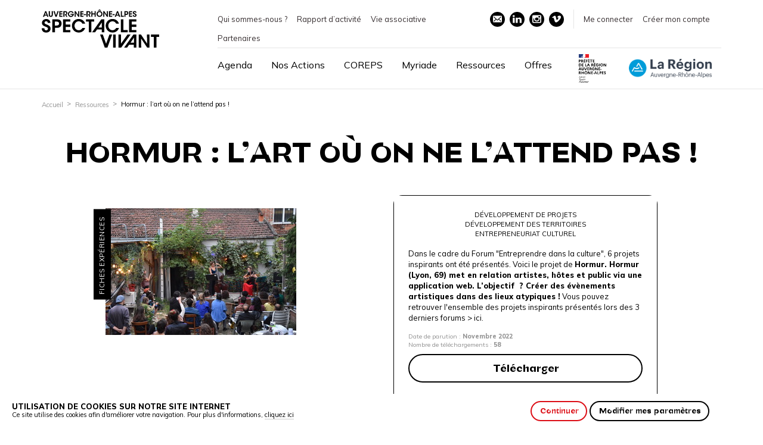

--- FILE ---
content_type: text/html; charset=UTF-8
request_url: https://auvergnerhonealpes-spectaclevivant.fr/ressources/hormur-lart-ou-on-ne-lattend-pas/
body_size: 30514
content:

	
	<!doctype html>
<!--[if lt IE 7]><html class="no-js ie ie6 lt-ie9 lt-ie8 lt-ie7" lang="fr-FR"> <![endif]-->
<!--[if IE 7]><html class="no-js ie ie7 lt-ie9 lt-ie8" lang="fr-FR"> <![endif]-->
<!--[if IE 8]><html class="no-js ie ie8 lt-ie9" lang="fr-FR"> <![endif]-->
<!--[if gt IE 8]><!--><html class="no-js" lang="fr-FR"> <!--<![endif]-->
<head>
    <meta charset="UTF-8" />
        <title>   
                            Fiche Inspirez: Hormur - Auvergne Rhône-Alpes Spectacle Vivant - Auvergne Rhône-Alpes Spectacle Vivant
                    </title>
    <meta name="description" content="">
    <meta http-equiv="Content-Type" content="text/html; charset=UTF-8" />
    <meta http-equiv="X-UA-Compatible" content="IE=edge">
    <meta name="viewport" content="width=device-width, initial-scale=1.0">
    <link rel="pingback" href="https://auvergnerhonealpes-spectaclevivant.fr/xmlrpc.php" />
    <meta name='robots' content='index, follow, max-image-preview:large, max-snippet:-1, max-video-preview:-1' />

	<!-- This site is optimized with the Yoast SEO plugin v26.7 - https://yoast.com/wordpress/plugins/seo/ -->
	<meta name="description" content="Fiche Inspirez consacré au projet d&#039;Hormur. Dans le cadre de l&#039;édition 2022 du Forum Entreprendre dans la culture en Auvergne-Rhône-Alpes." />
	<link rel="canonical" href="https://auvergnerhonealpes-spectaclevivant.fr/ressources/hormur-lart-ou-on-ne-lattend-pas/" />
	<meta property="og:locale" content="fr_FR" />
	<meta property="og:type" content="article" />
	<meta property="og:title" content="Fiche Inspirez: Hormur - Auvergne Rhône-Alpes Spectacle Vivant" />
	<meta property="og:description" content="Fiche Inspirez consacré au projet d&#039;Hormur. Dans le cadre de l&#039;édition 2022 du Forum Entreprendre dans la culture en Auvergne-Rhône-Alpes." />
	<meta property="og:url" content="https://auvergnerhonealpes-spectaclevivant.fr/ressources/hormur-lart-ou-on-ne-lattend-pas/" />
	<meta property="og:site_name" content="Auvergne Rhône-Alpes Spectacle Vivant" />
	<meta property="article:publisher" content="https://www.facebook.com/auvergnerhonealpesspectaclevivant" />
	<meta property="article:modified_time" content="2023-10-11T14:45:19+00:00" />
	<meta property="og:image" content="https://auvergnerhonealpes-spectaclevivant.fr/wp-content/uploads/2022/11/photo_PI-Hormur.jpeg" />
	<meta property="og:image:width" content="320" />
	<meta property="og:image:height" content="213" />
	<meta property="og:image:type" content="image/jpeg" />
	<meta name="twitter:card" content="summary_large_image" />
	<meta name="twitter:site" content="@AuraSpectacle" />
	<meta name="twitter:label1" content="Durée de lecture estimée" />
	<meta name="twitter:data1" content="1 minute" />
	<script type="application/ld+json" class="yoast-schema-graph">{"@context":"https://schema.org","@graph":[{"@type":"WebPage","@id":"https://auvergnerhonealpes-spectaclevivant.fr/ressources/hormur-lart-ou-on-ne-lattend-pas/","url":"https://auvergnerhonealpes-spectaclevivant.fr/ressources/hormur-lart-ou-on-ne-lattend-pas/","name":"Fiche Inspirez: Hormur - Auvergne Rhône-Alpes Spectacle Vivant","isPartOf":{"@id":"https://auvergnerhonealpes-spectaclevivant.fr/#website"},"primaryImageOfPage":{"@id":"https://auvergnerhonealpes-spectaclevivant.fr/ressources/hormur-lart-ou-on-ne-lattend-pas/#primaryimage"},"image":{"@id":"https://auvergnerhonealpes-spectaclevivant.fr/ressources/hormur-lart-ou-on-ne-lattend-pas/#primaryimage"},"thumbnailUrl":"https://auvergnerhonealpes-spectaclevivant.fr/wp-content/uploads/2022/11/photo_PI-Hormur.jpeg","datePublished":"2022-11-21T11:11:36+00:00","dateModified":"2023-10-11T14:45:19+00:00","description":"Fiche Inspirez consacré au projet d'Hormur. Dans le cadre de l'édition 2022 du Forum Entreprendre dans la culture en Auvergne-Rhône-Alpes.","breadcrumb":{"@id":"https://auvergnerhonealpes-spectaclevivant.fr/ressources/hormur-lart-ou-on-ne-lattend-pas/#breadcrumb"},"inLanguage":"fr-FR","potentialAction":[{"@type":"ReadAction","target":["https://auvergnerhonealpes-spectaclevivant.fr/ressources/hormur-lart-ou-on-ne-lattend-pas/"]}]},{"@type":"ImageObject","inLanguage":"fr-FR","@id":"https://auvergnerhonealpes-spectaclevivant.fr/ressources/hormur-lart-ou-on-ne-lattend-pas/#primaryimage","url":"https://auvergnerhonealpes-spectaclevivant.fr/wp-content/uploads/2022/11/photo_PI-Hormur.jpeg","contentUrl":"https://auvergnerhonealpes-spectaclevivant.fr/wp-content/uploads/2022/11/photo_PI-Hormur.jpeg","width":320,"height":213,"caption":"Visuel du projet Hormur"},{"@type":"BreadcrumbList","@id":"https://auvergnerhonealpes-spectaclevivant.fr/ressources/hormur-lart-ou-on-ne-lattend-pas/#breadcrumb","itemListElement":[{"@type":"ListItem","position":1,"name":"Accueil","item":"https://auvergnerhonealpes-spectaclevivant.fr/"},{"@type":"ListItem","position":2,"name":"Ressources","item":"https://auvergnerhonealpes-spectaclevivant.fr/ressources/"},{"@type":"ListItem","position":3,"name":"Hormur : l&rsquo;art où on ne l&rsquo;attend pas !"}]},{"@type":"WebSite","@id":"https://auvergnerhonealpes-spectaclevivant.fr/#website","url":"https://auvergnerhonealpes-spectaclevivant.fr/","name":"Auvergne Rhône-Alpes Spectacle Vivant","description":"","publisher":{"@id":"https://auvergnerhonealpes-spectaclevivant.fr/#organization"},"potentialAction":[{"@type":"SearchAction","target":{"@type":"EntryPoint","urlTemplate":"https://auvergnerhonealpes-spectaclevivant.fr/?s={search_term_string}"},"query-input":{"@type":"PropertyValueSpecification","valueRequired":true,"valueName":"search_term_string"}}],"inLanguage":"fr-FR"},{"@type":"Organization","@id":"https://auvergnerhonealpes-spectaclevivant.fr/#organization","name":"Auvergne-Rhône-Alpes Spectacle Vivant","url":"https://auvergnerhonealpes-spectaclevivant.fr/","logo":{"@type":"ImageObject","inLanguage":"fr-FR","@id":"https://auvergnerhonealpes-spectaclevivant.fr/#/schema/logo/image/","url":"https://auvergnerhonealpes-spectaclevivant.fr/wp-content/uploads/2018/11/Opengraph.jpg","contentUrl":"https://auvergnerhonealpes-spectaclevivant.fr/wp-content/uploads/2018/11/Opengraph.jpg","width":1200,"height":630,"caption":"Auvergne-Rhône-Alpes Spectacle Vivant"},"image":{"@id":"https://auvergnerhonealpes-spectaclevivant.fr/#/schema/logo/image/"},"sameAs":["https://www.facebook.com/auvergnerhonealpesspectaclevivant","https://x.com/AuraSpectacle","https://www.instagram.com/auraspectaclevivant","https://www.linkedin.com/company/auvergnerhonealpes-spectaclevivant"]}]}</script>
	<!-- / Yoast SEO plugin. -->


<link rel="alternate" title="oEmbed (JSON)" type="application/json+oembed" href="https://auvergnerhonealpes-spectaclevivant.fr/wp-json/oembed/1.0/embed?url=https%3A%2F%2Fauvergnerhonealpes-spectaclevivant.fr%2Fressources%2Fhormur-lart-ou-on-ne-lattend-pas%2F" />
<link rel="alternate" title="oEmbed (XML)" type="text/xml+oembed" href="https://auvergnerhonealpes-spectaclevivant.fr/wp-json/oembed/1.0/embed?url=https%3A%2F%2Fauvergnerhonealpes-spectaclevivant.fr%2Fressources%2Fhormur-lart-ou-on-ne-lattend-pas%2F&#038;format=xml" />
<style id='wp-img-auto-sizes-contain-inline-css' type='text/css'>
img:is([sizes=auto i],[sizes^="auto," i]){contain-intrinsic-size:3000px 1500px}
/*# sourceURL=wp-img-auto-sizes-contain-inline-css */
</style>
<link rel='stylesheet' id='sptpro-tabs-fontello-icons-css' href='https://auvergnerhonealpes-spectaclevivant.fr/wp-content/plugins/wp-tabs-pro/public/css/fontello.min.css?ver=1763193937' type='text/css' media='all' />
<style id='wp-block-library-inline-css' type='text/css'>
:root{--wp-block-synced-color:#7a00df;--wp-block-synced-color--rgb:122,0,223;--wp-bound-block-color:var(--wp-block-synced-color);--wp-editor-canvas-background:#ddd;--wp-admin-theme-color:#007cba;--wp-admin-theme-color--rgb:0,124,186;--wp-admin-theme-color-darker-10:#006ba1;--wp-admin-theme-color-darker-10--rgb:0,107,160.5;--wp-admin-theme-color-darker-20:#005a87;--wp-admin-theme-color-darker-20--rgb:0,90,135;--wp-admin-border-width-focus:2px}@media (min-resolution:192dpi){:root{--wp-admin-border-width-focus:1.5px}}.wp-element-button{cursor:pointer}:root .has-very-light-gray-background-color{background-color:#eee}:root .has-very-dark-gray-background-color{background-color:#313131}:root .has-very-light-gray-color{color:#eee}:root .has-very-dark-gray-color{color:#313131}:root .has-vivid-green-cyan-to-vivid-cyan-blue-gradient-background{background:linear-gradient(135deg,#00d084,#0693e3)}:root .has-purple-crush-gradient-background{background:linear-gradient(135deg,#34e2e4,#4721fb 50%,#ab1dfe)}:root .has-hazy-dawn-gradient-background{background:linear-gradient(135deg,#faaca8,#dad0ec)}:root .has-subdued-olive-gradient-background{background:linear-gradient(135deg,#fafae1,#67a671)}:root .has-atomic-cream-gradient-background{background:linear-gradient(135deg,#fdd79a,#004a59)}:root .has-nightshade-gradient-background{background:linear-gradient(135deg,#330968,#31cdcf)}:root .has-midnight-gradient-background{background:linear-gradient(135deg,#020381,#2874fc)}:root{--wp--preset--font-size--normal:16px;--wp--preset--font-size--huge:42px}.has-regular-font-size{font-size:1em}.has-larger-font-size{font-size:2.625em}.has-normal-font-size{font-size:var(--wp--preset--font-size--normal)}.has-huge-font-size{font-size:var(--wp--preset--font-size--huge)}.has-text-align-center{text-align:center}.has-text-align-left{text-align:left}.has-text-align-right{text-align:right}.has-fit-text{white-space:nowrap!important}#end-resizable-editor-section{display:none}.aligncenter{clear:both}.items-justified-left{justify-content:flex-start}.items-justified-center{justify-content:center}.items-justified-right{justify-content:flex-end}.items-justified-space-between{justify-content:space-between}.screen-reader-text{border:0;clip-path:inset(50%);height:1px;margin:-1px;overflow:hidden;padding:0;position:absolute;width:1px;word-wrap:normal!important}.screen-reader-text:focus{background-color:#ddd;clip-path:none;color:#444;display:block;font-size:1em;height:auto;left:5px;line-height:normal;padding:15px 23px 14px;text-decoration:none;top:5px;width:auto;z-index:100000}html :where(.has-border-color){border-style:solid}html :where([style*=border-top-color]){border-top-style:solid}html :where([style*=border-right-color]){border-right-style:solid}html :where([style*=border-bottom-color]){border-bottom-style:solid}html :where([style*=border-left-color]){border-left-style:solid}html :where([style*=border-width]){border-style:solid}html :where([style*=border-top-width]){border-top-style:solid}html :where([style*=border-right-width]){border-right-style:solid}html :where([style*=border-bottom-width]){border-bottom-style:solid}html :where([style*=border-left-width]){border-left-style:solid}html :where(img[class*=wp-image-]){height:auto;max-width:100%}:where(figure){margin:0 0 1em}html :where(.is-position-sticky){--wp-admin--admin-bar--position-offset:var(--wp-admin--admin-bar--height,0px)}@media screen and (max-width:600px){html :where(.is-position-sticky){--wp-admin--admin-bar--position-offset:0px}}

/*# sourceURL=wp-block-library-inline-css */
</style><style id='global-styles-inline-css' type='text/css'>
:root{--wp--preset--aspect-ratio--square: 1;--wp--preset--aspect-ratio--4-3: 4/3;--wp--preset--aspect-ratio--3-4: 3/4;--wp--preset--aspect-ratio--3-2: 3/2;--wp--preset--aspect-ratio--2-3: 2/3;--wp--preset--aspect-ratio--16-9: 16/9;--wp--preset--aspect-ratio--9-16: 9/16;--wp--preset--color--black: #000000;--wp--preset--color--cyan-bluish-gray: #abb8c3;--wp--preset--color--white: #ffffff;--wp--preset--color--pale-pink: #f78da7;--wp--preset--color--vivid-red: #cf2e2e;--wp--preset--color--luminous-vivid-orange: #ff6900;--wp--preset--color--luminous-vivid-amber: #fcb900;--wp--preset--color--light-green-cyan: #7bdcb5;--wp--preset--color--vivid-green-cyan: #00d084;--wp--preset--color--pale-cyan-blue: #8ed1fc;--wp--preset--color--vivid-cyan-blue: #0693e3;--wp--preset--color--vivid-purple: #9b51e0;--wp--preset--gradient--vivid-cyan-blue-to-vivid-purple: linear-gradient(135deg,rgb(6,147,227) 0%,rgb(155,81,224) 100%);--wp--preset--gradient--light-green-cyan-to-vivid-green-cyan: linear-gradient(135deg,rgb(122,220,180) 0%,rgb(0,208,130) 100%);--wp--preset--gradient--luminous-vivid-amber-to-luminous-vivid-orange: linear-gradient(135deg,rgb(252,185,0) 0%,rgb(255,105,0) 100%);--wp--preset--gradient--luminous-vivid-orange-to-vivid-red: linear-gradient(135deg,rgb(255,105,0) 0%,rgb(207,46,46) 100%);--wp--preset--gradient--very-light-gray-to-cyan-bluish-gray: linear-gradient(135deg,rgb(238,238,238) 0%,rgb(169,184,195) 100%);--wp--preset--gradient--cool-to-warm-spectrum: linear-gradient(135deg,rgb(74,234,220) 0%,rgb(151,120,209) 20%,rgb(207,42,186) 40%,rgb(238,44,130) 60%,rgb(251,105,98) 80%,rgb(254,248,76) 100%);--wp--preset--gradient--blush-light-purple: linear-gradient(135deg,rgb(255,206,236) 0%,rgb(152,150,240) 100%);--wp--preset--gradient--blush-bordeaux: linear-gradient(135deg,rgb(254,205,165) 0%,rgb(254,45,45) 50%,rgb(107,0,62) 100%);--wp--preset--gradient--luminous-dusk: linear-gradient(135deg,rgb(255,203,112) 0%,rgb(199,81,192) 50%,rgb(65,88,208) 100%);--wp--preset--gradient--pale-ocean: linear-gradient(135deg,rgb(255,245,203) 0%,rgb(182,227,212) 50%,rgb(51,167,181) 100%);--wp--preset--gradient--electric-grass: linear-gradient(135deg,rgb(202,248,128) 0%,rgb(113,206,126) 100%);--wp--preset--gradient--midnight: linear-gradient(135deg,rgb(2,3,129) 0%,rgb(40,116,252) 100%);--wp--preset--font-size--small: 13px;--wp--preset--font-size--medium: 20px;--wp--preset--font-size--large: 36px;--wp--preset--font-size--x-large: 42px;--wp--preset--spacing--20: 0.44rem;--wp--preset--spacing--30: 0.67rem;--wp--preset--spacing--40: 1rem;--wp--preset--spacing--50: 1.5rem;--wp--preset--spacing--60: 2.25rem;--wp--preset--spacing--70: 3.38rem;--wp--preset--spacing--80: 5.06rem;--wp--preset--shadow--natural: 6px 6px 9px rgba(0, 0, 0, 0.2);--wp--preset--shadow--deep: 12px 12px 50px rgba(0, 0, 0, 0.4);--wp--preset--shadow--sharp: 6px 6px 0px rgba(0, 0, 0, 0.2);--wp--preset--shadow--outlined: 6px 6px 0px -3px rgb(255, 255, 255), 6px 6px rgb(0, 0, 0);--wp--preset--shadow--crisp: 6px 6px 0px rgb(0, 0, 0);}:where(.is-layout-flex){gap: 0.5em;}:where(.is-layout-grid){gap: 0.5em;}body .is-layout-flex{display: flex;}.is-layout-flex{flex-wrap: wrap;align-items: center;}.is-layout-flex > :is(*, div){margin: 0;}body .is-layout-grid{display: grid;}.is-layout-grid > :is(*, div){margin: 0;}:where(.wp-block-columns.is-layout-flex){gap: 2em;}:where(.wp-block-columns.is-layout-grid){gap: 2em;}:where(.wp-block-post-template.is-layout-flex){gap: 1.25em;}:where(.wp-block-post-template.is-layout-grid){gap: 1.25em;}.has-black-color{color: var(--wp--preset--color--black) !important;}.has-cyan-bluish-gray-color{color: var(--wp--preset--color--cyan-bluish-gray) !important;}.has-white-color{color: var(--wp--preset--color--white) !important;}.has-pale-pink-color{color: var(--wp--preset--color--pale-pink) !important;}.has-vivid-red-color{color: var(--wp--preset--color--vivid-red) !important;}.has-luminous-vivid-orange-color{color: var(--wp--preset--color--luminous-vivid-orange) !important;}.has-luminous-vivid-amber-color{color: var(--wp--preset--color--luminous-vivid-amber) !important;}.has-light-green-cyan-color{color: var(--wp--preset--color--light-green-cyan) !important;}.has-vivid-green-cyan-color{color: var(--wp--preset--color--vivid-green-cyan) !important;}.has-pale-cyan-blue-color{color: var(--wp--preset--color--pale-cyan-blue) !important;}.has-vivid-cyan-blue-color{color: var(--wp--preset--color--vivid-cyan-blue) !important;}.has-vivid-purple-color{color: var(--wp--preset--color--vivid-purple) !important;}.has-black-background-color{background-color: var(--wp--preset--color--black) !important;}.has-cyan-bluish-gray-background-color{background-color: var(--wp--preset--color--cyan-bluish-gray) !important;}.has-white-background-color{background-color: var(--wp--preset--color--white) !important;}.has-pale-pink-background-color{background-color: var(--wp--preset--color--pale-pink) !important;}.has-vivid-red-background-color{background-color: var(--wp--preset--color--vivid-red) !important;}.has-luminous-vivid-orange-background-color{background-color: var(--wp--preset--color--luminous-vivid-orange) !important;}.has-luminous-vivid-amber-background-color{background-color: var(--wp--preset--color--luminous-vivid-amber) !important;}.has-light-green-cyan-background-color{background-color: var(--wp--preset--color--light-green-cyan) !important;}.has-vivid-green-cyan-background-color{background-color: var(--wp--preset--color--vivid-green-cyan) !important;}.has-pale-cyan-blue-background-color{background-color: var(--wp--preset--color--pale-cyan-blue) !important;}.has-vivid-cyan-blue-background-color{background-color: var(--wp--preset--color--vivid-cyan-blue) !important;}.has-vivid-purple-background-color{background-color: var(--wp--preset--color--vivid-purple) !important;}.has-black-border-color{border-color: var(--wp--preset--color--black) !important;}.has-cyan-bluish-gray-border-color{border-color: var(--wp--preset--color--cyan-bluish-gray) !important;}.has-white-border-color{border-color: var(--wp--preset--color--white) !important;}.has-pale-pink-border-color{border-color: var(--wp--preset--color--pale-pink) !important;}.has-vivid-red-border-color{border-color: var(--wp--preset--color--vivid-red) !important;}.has-luminous-vivid-orange-border-color{border-color: var(--wp--preset--color--luminous-vivid-orange) !important;}.has-luminous-vivid-amber-border-color{border-color: var(--wp--preset--color--luminous-vivid-amber) !important;}.has-light-green-cyan-border-color{border-color: var(--wp--preset--color--light-green-cyan) !important;}.has-vivid-green-cyan-border-color{border-color: var(--wp--preset--color--vivid-green-cyan) !important;}.has-pale-cyan-blue-border-color{border-color: var(--wp--preset--color--pale-cyan-blue) !important;}.has-vivid-cyan-blue-border-color{border-color: var(--wp--preset--color--vivid-cyan-blue) !important;}.has-vivid-purple-border-color{border-color: var(--wp--preset--color--vivid-purple) !important;}.has-vivid-cyan-blue-to-vivid-purple-gradient-background{background: var(--wp--preset--gradient--vivid-cyan-blue-to-vivid-purple) !important;}.has-light-green-cyan-to-vivid-green-cyan-gradient-background{background: var(--wp--preset--gradient--light-green-cyan-to-vivid-green-cyan) !important;}.has-luminous-vivid-amber-to-luminous-vivid-orange-gradient-background{background: var(--wp--preset--gradient--luminous-vivid-amber-to-luminous-vivid-orange) !important;}.has-luminous-vivid-orange-to-vivid-red-gradient-background{background: var(--wp--preset--gradient--luminous-vivid-orange-to-vivid-red) !important;}.has-very-light-gray-to-cyan-bluish-gray-gradient-background{background: var(--wp--preset--gradient--very-light-gray-to-cyan-bluish-gray) !important;}.has-cool-to-warm-spectrum-gradient-background{background: var(--wp--preset--gradient--cool-to-warm-spectrum) !important;}.has-blush-light-purple-gradient-background{background: var(--wp--preset--gradient--blush-light-purple) !important;}.has-blush-bordeaux-gradient-background{background: var(--wp--preset--gradient--blush-bordeaux) !important;}.has-luminous-dusk-gradient-background{background: var(--wp--preset--gradient--luminous-dusk) !important;}.has-pale-ocean-gradient-background{background: var(--wp--preset--gradient--pale-ocean) !important;}.has-electric-grass-gradient-background{background: var(--wp--preset--gradient--electric-grass) !important;}.has-midnight-gradient-background{background: var(--wp--preset--gradient--midnight) !important;}.has-small-font-size{font-size: var(--wp--preset--font-size--small) !important;}.has-medium-font-size{font-size: var(--wp--preset--font-size--medium) !important;}.has-large-font-size{font-size: var(--wp--preset--font-size--large) !important;}.has-x-large-font-size{font-size: var(--wp--preset--font-size--x-large) !important;}
/*# sourceURL=global-styles-inline-css */
</style>

<style id='classic-theme-styles-inline-css' type='text/css'>
/*! This file is auto-generated */
.wp-block-button__link{color:#fff;background-color:#32373c;border-radius:9999px;box-shadow:none;text-decoration:none;padding:calc(.667em + 2px) calc(1.333em + 2px);font-size:1.125em}.wp-block-file__button{background:#32373c;color:#fff;text-decoration:none}
/*# sourceURL=/wp-includes/css/classic-themes.min.css */
</style>
<link rel='stylesheet' id='kali-css-css' href='https://auvergnerhonealpes-spectaclevivant.fr/wp-content/themes/agencekali_timber/dist/style.css?ver=1768397427' type='text/css' media='all' />
<link rel='stylesheet' id='sib-front-css-css' href='https://auvergnerhonealpes-spectaclevivant.fr/wp-content/plugins/mailin/css/mailin-front.css?ver=1768461804' type='text/css' media='all' />
<script type="text/javascript" src="https://auvergnerhonealpes-spectaclevivant.fr/wp-includes/js/jquery/jquery.min.js?ver=1706000190" id="jquery-core-js"></script>
<script type="text/javascript" src="https://auvergnerhonealpes-spectaclevivant.fr/wp-includes/js/jquery/jquery-migrate.min.js?ver=1706000190" id="jquery-migrate-js"></script>
<script type="text/javascript" id="sib-front-js-js-extra">
/* <![CDATA[ */
var sibErrMsg = {"invalidMail":"Veuillez entrer une adresse e-mail valide.","requiredField":"Veuillez compl\u00e9ter les champs obligatoires.","invalidDateFormat":"Veuillez entrer une date valide.","invalidSMSFormat":"Veuillez entrer une num\u00e9ro de t\u00e9l\u00e9phone valide."};
var ajax_sib_front_object = {"ajax_url":"https://auvergnerhonealpes-spectaclevivant.fr/wp-admin/admin-ajax.php","ajax_nonce":"8f1869aa6f","flag_url":"https://auvergnerhonealpes-spectaclevivant.fr/wp-content/plugins/mailin/img/flags/"};
//# sourceURL=sib-front-js-js-extra
/* ]]> */
</script>
<script type="text/javascript" src="https://auvergnerhonealpes-spectaclevivant.fr/wp-content/plugins/mailin/js/mailin-front.js?ver=1768461804" id="sib-front-js-js"></script>
<link rel="https://api.w.org/" href="https://auvergnerhonealpes-spectaclevivant.fr/wp-json/" /><link rel="EditURI" type="application/rsd+xml" title="RSD" href="https://auvergnerhonealpes-spectaclevivant.fr/xmlrpc.php?rsd" />
<link rel='shortlink' href='https://auvergnerhonealpes-spectaclevivant.fr/?p=15464' />
<script type="text/javascript" src="https://cdn.by.wonderpush.com/sdk/1.1/wonderpush-loader.min.js" async></script>
<script type="text/javascript">
  window.WonderPush = window.WonderPush || [];
  window.WonderPush.push(['init', {"customDomain":"https:\/\/auvergnerhonealpes-spectaclevivant.fr\/wp-content\/plugins\/mailin\/","serviceWorkerUrl":"wonderpush-worker-loader.min.js?webKey=18f3f17cd900829c93126b488021d4173bc0bcd2a7bad8554aaa068df4addb32","frameUrl":"wonderpush.min.html","webKey":"18f3f17cd900829c93126b488021d4173bc0bcd2a7bad8554aaa068df4addb32"}]);
</script>      <meta name="onesignal" content="wordpress-plugin"/>
            <script>

      window.OneSignalDeferred = window.OneSignalDeferred || [];

      OneSignalDeferred.push(function(OneSignal) {
        var oneSignal_options = {};
        window._oneSignalInitOptions = oneSignal_options;

        oneSignal_options['serviceWorkerParam'] = { scope: '/' };
oneSignal_options['serviceWorkerPath'] = 'OneSignalSDKWorker.js.php';

        OneSignal.Notifications.setDefaultUrl("https://auvergnerhonealpes-spectaclevivant.fr");

        oneSignal_options['wordpress'] = true;
oneSignal_options['appId'] = 'eebb6d3e-cba0-468b-8b63-0b99847cb6b5';
oneSignal_options['allowLocalhostAsSecureOrigin'] = true;
oneSignal_options['welcomeNotification'] = { };
oneSignal_options['welcomeNotification']['title'] = "";
oneSignal_options['welcomeNotification']['message'] = "Bienvenue sur le site d&#039;Auvergne Rhône Alpes Spectacle Vivant !";
oneSignal_options['path'] = "https://auvergnerhonealpes-spectaclevivant.fr/wp-content/plugins/onesignal-free-web-push-notifications/sdk_files/";
oneSignal_options['safari_web_id'] = "web.onesignal.auto.3b8b9214-66ac-44d1-a7fb-a9dc856242cb";
oneSignal_options['promptOptions'] = { };
oneSignal_options['promptOptions']['actionMessage'] = "souhaite envoyer des notifications";
oneSignal_options['promptOptions']['exampleNotificationTitleDesktop'] = "Ceci est un exemple de notifications";
oneSignal_options['promptOptions']['exampleNotificationMessageDesktop'] = "Les notifications apparaîtront sur votre navigateur";
oneSignal_options['promptOptions']['exampleNotificationTitleMobile'] = "Exemple de notifications";
oneSignal_options['promptOptions']['exampleNotificationMessageMobile'] = "Les notifications vont apparaitre ici !";
oneSignal_options['promptOptions']['exampleNotificationCaption'] = "(vous pouvez vous désinscrire à tout moment)";
oneSignal_options['promptOptions']['acceptButtonText'] = "J'accepte";
oneSignal_options['promptOptions']['cancelButtonText'] = "Je n'accepte pas";
oneSignal_options['promptOptions']['siteName'] = "Aura Spectacle Vivant";
oneSignal_options['promptOptions']['autoAcceptTitle'] = "Aura Spectacle Vivant";
oneSignal_options['notifyButton'] = { };
oneSignal_options['notifyButton']['enable'] = true;
oneSignal_options['notifyButton']['position'] = 'bottom-right';
oneSignal_options['notifyButton']['theme'] = 'inverse';
oneSignal_options['notifyButton']['size'] = 'medium';
oneSignal_options['notifyButton']['showCredit'] = false;
oneSignal_options['notifyButton']['text'] = {};
oneSignal_options['notifyButton']['text']['tip.state.unsubscribed'] = 'Autoriser les notifications';
oneSignal_options['notifyButton']['text']['tip.state.subscribed'] = 'Vous autorisez les notifications';
oneSignal_options['notifyButton']['text']['tip.state.blocked'] = 'Vous avez bloqué les notifications';
oneSignal_options['notifyButton']['text']['message.action.subscribed'] = 'Merci pour votre inscription !';
oneSignal_options['notifyButton']['text']['message.action.resubscribed'] = 'Vous autorisez les notifications';
oneSignal_options['notifyButton']['text']['message.action.unsubscribed'] = 'Vous ne souhaitez plus recevoir de notifications';
oneSignal_options['notifyButton']['text']['dialog.main.title'] = 'Gérer les notifications';
oneSignal_options['notifyButton']['text']['dialog.main.button.subscribe'] = 'Autoriser';
oneSignal_options['notifyButton']['text']['dialog.main.button.unsubscribe'] = 'Se désinscrire';
oneSignal_options['notifyButton']['colors'] = {};
oneSignal_options['notifyButton']['colors']['circle.background'] = '#674796';
oneSignal_options['notifyButton']['colors']['circle.foreground'] = 'white';
oneSignal_options['notifyButton']['colors']['badge.background'] = 'black';
oneSignal_options['notifyButton']['colors']['badge.foreground'] = 'white';
oneSignal_options['notifyButton']['colors']['badge.bordercolor'] = 'white';
oneSignal_options['notifyButton']['colors']['pulse.color'] = '#eb1f4b';
oneSignal_options['notifyButton']['colors']['dialog.button.background'] = '#eb1f4b';
oneSignal_options['notifyButton']['colors']['dialog.button.background.hovering'] = '#eb1f4b';
oneSignal_options['notifyButton']['colors']['dialog.button.background.active'] = '#eb1f4b';
oneSignal_options['notifyButton']['colors']['dialog.button.foreground'] = 'white';
              OneSignal.init(window._oneSignalInitOptions);
              OneSignal.Slidedown.promptPush()      });

      function documentInitOneSignal() {
        var oneSignal_elements = document.getElementsByClassName("OneSignal-prompt");

        var oneSignalLinkClickHandler = function(event) { OneSignal.Notifications.requestPermission(); event.preventDefault(); };        for(var i = 0; i < oneSignal_elements.length; i++)
          oneSignal_elements[i].addEventListener('click', oneSignalLinkClickHandler, false);
      }

      if (document.readyState === 'complete') {
           documentInitOneSignal();
      }
      else {
           window.addEventListener("load", function(event){
               documentInitOneSignal();
          });
      }
    </script>
<meta name="generator" content="Powered by WPBakery Page Builder - drag and drop page builder for WordPress."/>
<noscript><style> .wpb_animate_when_almost_visible { opacity: 1; }</style></noscript>
    
    
    <!-- Favicon -->
    <link rel="manifest" href="https://auvergnerhonealpes-spectaclevivant.fr/wp-content/themes/agencekali_timber/dist/img/favicon/manifest.json">
    <meta name="mobile-web-app-capable" content="yes">
    <meta name="theme-color" content="#FFFFFF">
    <meta name="application-name" content="Agence Kali">
    <link rel="apple-touch-icon" sizes="57x57" href="https://auvergnerhonealpes-spectaclevivant.fr/wp-content/themes/agencekali_timber/dist/img/favicon/apple-touch-icon-57x57.png">
    <link rel="apple-touch-icon" sizes="60x60" href="https://auvergnerhonealpes-spectaclevivant.fr/wp-content/themes/agencekali_timber/dist/img/favicon/apple-touch-icon-60x60.png">
    <link rel="apple-touch-icon" sizes="72x72" href="https://auvergnerhonealpes-spectaclevivant.fr/wp-content/themes/agencekali_timber/dist/img/favicon/apple-touch-icon-72x72.png">
    <link rel="apple-touch-icon" sizes="76x76" href="https://auvergnerhonealpes-spectaclevivant.fr/wp-content/themes/agencekali_timber/dist/img/favicon/apple-touch-icon-76x76.png">
    <link rel="apple-touch-icon" sizes="114x114" href="https://auvergnerhonealpes-spectaclevivant.fr/wp-content/themes/agencekali_timber/dist/img/favicon/apple-touch-icon-114x114.png">
    <link rel="apple-touch-icon" sizes="120x120" href="https://auvergnerhonealpes-spectaclevivant.fr/wp-content/themes/agencekali_timber/dist/img/favicon/apple-touch-icon-120x120.png">
    <link rel="apple-touch-icon" sizes="144x144" href="https://auvergnerhonealpes-spectaclevivant.fr/wp-content/themes/agencekali_timber/dist/img/favicon/apple-touch-icon-144x144.png">
    <link rel="apple-touch-icon" sizes="152x152" href="https://auvergnerhonealpes-spectaclevivant.fr/wp-content/themes/agencekali_timber/dist/img/favicon/apple-touch-icon-152x152.png">
    <link rel="apple-touch-icon" sizes="180x180" href="https://auvergnerhonealpes-spectaclevivant.fr/wp-content/themes/agencekali_timber/dist/img/favicon/apple-touch-icon-180x180.png">
    <meta name="apple-mobile-web-app-capable" content="yes">
    <meta name="apple-mobile-web-app-status-bar-style" content="black-translucent">
    <meta name="apple-mobile-web-app-title" content="Agence Kali">
    <link rel="icon" type="image/png" sizes="228x228" href="https://auvergnerhonealpes-spectaclevivant.fr/wp-content/themes/agencekali_timber/dist/img/favicon/coast-228x228.png">
    <link rel="yandex-tableau-widget" href="https://auvergnerhonealpes-spectaclevivant.fr/wp-content/themes/agencekali_timber/dist/img/favicon/yandex-browser-manifest.json">
    <meta name="msapplication-TileColor" content="#FFFFFF">
    <meta name="msapplication-TileImage" content="https://auvergnerhonealpes-spectaclevivant.fr/wp-content/themes/agencekali_timber/dist/img/favicon/mstile-144x144.png">
    <meta name="msapplication-config" content="https://auvergnerhonealpes-spectaclevivant.fr/wp-content/themes/agencekali_timber/dist/img/favicon/browserconfig.xml">
    <link rel="icon" type="image/png" sizes="32x32" href="https://auvergnerhonealpes-spectaclevivant.fr/wp-content/themes/agencekali_timber/dist/img/favicon/favicon-32x32.png">
    <link rel="icon" type="image/png" sizes="192x192" href="https://auvergnerhonealpes-spectaclevivant.fr/wp-content/themes/agencekali_timber/dist/img/favicon/android-chrome-192x192.png">
    <link rel="icon" type="image/png" sizes="16x16" href="https://auvergnerhonealpes-spectaclevivant.fr/wp-content/themes/agencekali_timber/dist/img/favicon/favicon-16x16.png">
    <link rel="shortcut icon" href="https://auvergnerhonealpes-spectaclevivant.fr/wp-content/themes/agencekali_timber/dist/img/favicon/favicon.ico">
    <link rel="apple-touch-startup-image" media="(device-width: 320px) and (device-height: 480px) and (-webkit-device-pixel-ratio: 1)" href="https://auvergnerhonealpes-spectaclevivant.fr/wp-content/themes/agencekali_timber/dist/img/favicon/apple-touch-startup-image-320x460.png">
    <link rel="apple-touch-startup-image" media="(device-width: 320px) and (device-height: 480px) and (-webkit-device-pixel-ratio: 2)" href="https://auvergnerhonealpes-spectaclevivant.fr/wp-content/themes/agencekali_timber/dist/img/favicon/apple-touch-startup-image-640x920.png">
    <link rel="apple-touch-startup-image" media="(device-width: 320px) and (device-height: 568px) and (-webkit-device-pixel-ratio: 2)" href="https://auvergnerhonealpes-spectaclevivant.fr/wp-content/themes/agencekali_timber/dist/img/favicon/apple-touch-startup-image-640x1096.png">
    <link rel="apple-touch-startup-image" media="(device-width: 375px) and (device-height: 667px) and (-webkit-device-pixel-ratio: 2)" href="https://auvergnerhonealpes-spectaclevivant.fr/wp-content/themes/agencekali_timber/dist/img/favicon/apple-touch-startup-image-750x1294.png">
    <link rel="apple-touch-startup-image" media="(device-width: 414px) and (device-height: 736px) and (orientation: landscape) and (-webkit-device-pixel-ratio: 3)" href="https://auvergnerhonealpes-spectaclevivant.fr/wp-content/themes/agencekali_timber/dist/img/favicon/apple-touch-startup-image-1182x2208.png">
    <link rel="apple-touch-startup-image" media="(device-width: 414px) and (device-height: 736px) and (orientation: portrait) and (-webkit-device-pixel-ratio: 3)" href="https://auvergnerhonealpes-spectaclevivant.fr/wp-content/themes/agencekali_timber/dist/img/favicon/apple-touch-startup-image-1242x2148.png">
    <link rel="apple-touch-startup-image" media="(device-width: 768px) and (device-height: 1024px) and (orientation: landscape) and (-webkit-device-pixel-ratio: 1)" href="https://auvergnerhonealpes-spectaclevivant.fr/wp-content/themes/agencekali_timber/dist/img/favicon/apple-touch-startup-image-748x1024.png">
    <link rel="apple-touch-startup-image" media="(device-width: 768px) and (device-height: 1024px) and (orientation: portrait) and (-webkit-device-pixel-ratio: 1)" href="https://auvergnerhonealpes-spectaclevivant.fr/wp-content/themes/agencekali_timber/dist/img/favicon/apple-touch-startup-image-768x1004.png">
    <link rel="apple-touch-startup-image" media="(device-width: 768px) and (device-height: 1024px) and (orientation: landscape) and (-webkit-device-pixel-ratio: 2)" href="https://auvergnerhonealpes-spectaclevivant.fr/wp-content/themes/agencekali_timber/dist/img/favicon/apple-touch-startup-image-1496x2048.png">
    <link rel="apple-touch-startup-image" media="(device-width: 768px) and (device-height: 1024px) and (orientation: portrait) and (-webkit-device-pixel-ratio: 2)" href="https://auvergnerhonealpes-spectaclevivant.fr/wp-content/themes/agencekali_timber/dist/img/favicon/apple-touch-startup-image-1536x2008.png">

    <link rel="preconnect" href="https://fonts.googleapis.com">
    <link rel="preconnect" href="https://fonts.gstatic.com" crossorigin>
    <link href="https://fonts.googleapis.com/css2?family=Mulish:ital,wght@0,200..1000;1,200..1000&family=Roboto:ital,wght@0,100..900;1,100..900&display=swap" rel="stylesheet">	</head><body class="wp-singular ressource-template-default single single-ressource postid-15464 wp-theme-agencekali_timber wpb-js-composer js-comp-ver-8.1 vc_responsive" data-template="_html.twig">

<aside id="js-helpers">
	<input type="hidden" id="theme-link" value="https://auvergnerhonealpes-spectaclevivant.fr/wp-content/themes/agencekali_timber">
	<input type="hidden" id="svg-icons" value="https://auvergnerhonealpes-spectaclevivant.fr/wp-content/themes/agencekali_timber/dist/img/icons/svg-symbols.svg">
</aside>

<header id="header" role="banner">
			<div class="container">
	<div class="row">
		<div class="col-xs-6 col-sm-12 col-md-3">
			<div class="logo">
				<a href="https://auvergnerhonealpes-spectaclevivant.fr/">
					<img src="https://auvergnerhonealpes-spectaclevivant.fr/wp-content/themes/agencekali_timber/dist/img/logo-arasv.svg" height="80">
					Auvergne Rhône-Alpes Spectacle Vivant
				</a>
			</div>
		</div>
		<div class="col-xs-6 col-sm-12 col-md-9" id="wrapper-menu">
			<div class="menu-toggle">
				<b class="b1"></b>
				<b class="b2"></b>
				<b class="b3"></b>
			</div>
			<div class="menu-overlay"></div>
			<section class="header-menu">
				<div class="meta-menu">
					<div class="row">
						<div class="col-xs-12 col-md-3 col-lg-6 -col-infos">
								<nav id="nav-header-infos">
		<ul>
					<li class=" menu-item menu-item-type-post_type menu-item-object-page menu-item-92 menu-item-has-children">
				<a target="" href="https://auvergnerhonealpes-spectaclevivant.fr/qui-sommes-nous/">Qui sommes-nous ?</a>
					<nav id="nav-header-infos-92">
		<ul>
					<li class=" menu-item menu-item-type-post_type menu-item-object-page menu-item-472">
				<a target="" href="https://auvergnerhonealpes-spectaclevivant.fr/qui-sommes-nous/le-projet/">Présentation de l’agence</a>
							</li>
					<li class=" menu-item menu-item-type-post_type menu-item-object-page menu-item-16639">
				<a target="" href="https://auvergnerhonealpes-spectaclevivant.fr/qui-sommes-nous/lequipe/">Notre équipe</a>
							</li>
					<li class=" menu-item menu-item-type-post_type menu-item-object-page menu-item-22999">
				<a target="" href="https://auvergnerhonealpes-spectaclevivant.fr/notre-engagement-ecologique/">Notre engagement écologique</a>
							</li>
					<li class=" menu-item menu-item-type-post_type menu-item-object-page menu-item-536">
				<a target="" href="https://auvergnerhonealpes-spectaclevivant.fr/qui-sommes-nous/informations-pratiques/">Informations pratiques</a>
							</li>
				</ul>
	</nav>
			</li>
					<li class=" menu-item menu-item-type-post_type menu-item-object-page menu-item-470">
				<a target="" href="https://auvergnerhonealpes-spectaclevivant.fr/vie-associative/rapport-activite/">Rapport d’activité</a>
							</li>
					<li class=" menu-item menu-item-type-post_type menu-item-object-page menu-item-93 menu-item-has-children">
				<a target="" href="https://auvergnerhonealpes-spectaclevivant.fr/vie-associative/">Vie associative</a>
					<nav id="nav-header-infos-93">
		<ul>
					<li class=" menu-item menu-item-type-post_type menu-item-object-page menu-item-280">
				<a target="" href="https://auvergnerhonealpes-spectaclevivant.fr/adherez-a-lassociation/">Adhésion</a>
							</li>
					<li class=" menu-item menu-item-type-post_type menu-item-object-page menu-item-471">
				<a target="" href="https://auvergnerhonealpes-spectaclevivant.fr/vie-associative/bureau-et-ca/">Gouvernance</a>
							</li>
				</ul>
	</nav>
			</li>
					<li class=" menu-item menu-item-type-post_type menu-item-object-page menu-item-25535 menu-item-has-children">
				<a target="" href="https://auvergnerhonealpes-spectaclevivant.fr/les-partenaires/les-organismes-professionnels/">Partenaires</a>
					<nav id="nav-header-infos-25535">
		<ul>
					<li class=" menu-item menu-item-type-post_type menu-item-object-page menu-item-469">
				<a target="" href="https://auvergnerhonealpes-spectaclevivant.fr/les-partenaires/les-financeurs/">Financeurs</a>
							</li>
					<li class=" menu-item menu-item-type-post_type menu-item-object-page menu-item-468">
				<a target="" href="https://auvergnerhonealpes-spectaclevivant.fr/les-partenaires/les-organismes-professionnels/">Partenaires</a>
							</li>
				</ul>
	</nav>
			</li>
				</ul>
	</nav>
						</div>

						<div class="col-xs-12 col-md-9 col-lg-6 -col-meta">
							<nav id="nav-header-meta">
								<ul class="social-medias-list">
	<li><a href="https://auvergnerhonealpes-spectaclevivant.fr/newsletters-veille-auvergne-rhone-alpes-spectacle-vivant/" title="S'inscrire à la newsletter"><svg class="i-social-gmail"><use xlink:href="#social-gmail"/></svg></a></li>
										<li><a href="https://www.linkedin.com/company/auvergnerhonealpes-spectaclevivant" target="_blank" rel="noopener noreferrer" title="linkedin"><svg class="i-social-linkedin"><use xlink:href="#social-linkedin" /></svg> linkedin</a></li>
																							<li><a href="https://www.instagram.com/auraspectaclevivant" target="_blank" rel="noopener noreferrer" title="instagram"><svg class="i-social-instagram"><use xlink:href="#social-instagram" /></svg> instagram</a></li>
															<li><a href="https://vimeo.com/auraspectaclevivant" target="_blank" rel="noopener noreferrer" title="vimeo"><svg class="i-social-vimeo"><use xlink:href="#social-vimeo" /></svg> vimeo</a></li>
						</ul>

								
								<ul class="account-menu">
																			<li><a href="https://auvergnerhonealpes-spectaclevivant.fr/connexion/">Me connecter</a></li>
										<li><a href="https://auvergnerhonealpes-spectaclevivant.fr/inscription/">Créer mon compte</a></li>
																	</ul>
							</nav>
						</div>
					</div>
				</div>
				<div class="main-menu">
						<nav id="nav-header-main">
		<ul>
					<li class=" menu-item menu-item-type-post_type_archive menu-item-object-event menu-item-80">
				<a target="" href="https://auvergnerhonealpes-spectaclevivant.fr/agenda/">Agenda</a>
							</li>
					<li class=" menu-item menu-item-type-post_type_archive menu-item-object-dispositif menu-item-81">
				<a target="" href="https://auvergnerhonealpes-spectaclevivant.fr/nosactions/">Nos Actions</a>
							</li>
					<li class=" menu-item menu-item-type-post_type_archive menu-item-object-project menu-item-304">
				<a target="" href="https://auvergnerhonealpes-spectaclevivant.fr/coreps/">COREPS</a>
							</li>
					<li class=" menu-item menu-item-type-post_type menu-item-object-page menu-item-25525">
				<a target="" href="https://auvergnerhonealpes-spectaclevivant.fr/myriade/">Myriade</a>
							</li>
					<li class=" menu-item menu-item-type-post_type_archive menu-item-object-ressource menu-item-84">
				<a target="" href="https://auvergnerhonealpes-spectaclevivant.fr/ressources/">Ressources</a>
							</li>
					<li class=" menu-item menu-item-type-post_type_archive menu-item-object-offre menu-item-85">
				<a target="" href="https://auvergnerhonealpes-spectaclevivant.fr/offres/">Offres</a>
							</li>
				</ul>
	</nav>
                    
				</div>
       
	<div id="subfooter" class="ntklog" style="float:right">
		<ul>
            <li><img src="https://www.auvergnerhonealpes-spectaclevivant.fr/wp-content/themes/agencekali_timber/dist/img/footer/logo-prefet-ra.png"></li>
			<li><img src="https://www.auvergnerhonealpes-spectaclevivant.fr/wp-content/themes/agencekali_timber/dist/img/footer/logo-region-ra.png" class="region-ra"></li>
			

		</ul>
	</div>


			</section>
                            

		</div>
	</div>
</div>	</header>

	<section class="section-breadcrumb">
		<div class="container">
			<p class="breadcrumb"><span><span><a href="https://auvergnerhonealpes-spectaclevivant.fr/">Accueil</a></span><span><a href="https://auvergnerhonealpes-spectaclevivant.fr/ressources/">Ressources</a></span><span class="breadcrumb_last" aria-current="page">Hormur : l&rsquo;art où on ne l&rsquo;attend pas !</span></span></p>
		</div>
	</section>

	<section class="section-page-top">
		<section class="section-page-title">
			<div class="container">
				<h1 class="-title">Hormur : l&rsquo;art où on ne l&rsquo;attend pas !</h1>
			</div>
		</section>
	</section>


	<article class="ressource--full">
		<div class="container-fluid">
			<div class="col-12 col-sm-5 col-sm-offset-1">
                				<a href="https://auvergnerhonealpes-spectaclevivant.fr/wp-content/uploads/2022/11/Fiche-Inspirez_HORMUR_2022.pdf" target="_blank">&nbsp;</a>
				<div class="block-tag">Fiches Expériences </div>
				<div class="image">
					<img src="https://auvergnerhonealpes-spectaclevivant.fr/wp-content/uploads/2022/11/photo_PI-Hormur.jpeg" alt="">
				</div>
			</div>
			<div class="col-12 col-sm-5">
				<div class="ressource--teaser item-list--item">
					<div class="content">
						<div class="tags"><p>Développement de projets</p><p>Développement des territoires</p><p>Entrepreneuriat culturel</p></div>
						<div class="tags"></div>
													<div class="description">Dans le cadre du Forum "Entreprendre dans la culture", 6 projets inspirants ont été présentés.

Voici le projet de <strong>Hormur. Hormur (Lyon, 69) met en relation artistes, hôtes et public via une application web. L’objectif  ? Créer des évènements artistiques dans des lieux atypiques !</strong>

Vous pouvez retrouver l'ensemble des projets inspirants présentés lors des 3 derniers forums &gt; <a href="https://auvergnerhonealpes-spectaclevivant.fr/ressources/?filter_keywords=&amp;filter_thema=&amp;filter_type=les-fiches-inspirez#search-results">ici</a>.</div>
															<div class="description -date">Date de parution : <strong>Novembre 2022</strong></div>
																						<div class="description -telechargement">Nombre de téléchargements : <strong>58</strong></div>
																		</div>
					<a href="https://auvergnerhonealpes-spectaclevivant.fr/wp-content/uploads/2022/11/Fiche-Inspirez_HORMUR_2022.pdf" id="download" target="_blank" data=15464>
						<div class="button download -block">
															Télécharger
													</div>
					</a>
					<div class="share">
						<ul class="social-share">
	<li>
		<a target="_blank" href="https://www.facebook.com/sharer/sharer.php?u=https%3A%2F%2Fauvergnerhonealpes-spectaclevivant.fr%2Fressources%2Fhormur-lart-ou-on-ne-lattend-pas%2F" class="social-share--button -facebook">
			<svg class="i-social-facebook"><use xlink:href="#social-facebook"/></svg>
			Facebook
		</a>
	</li>
	<li>
		<a target="_blank" href="https://twitter.com/share?url=https%3A%2F%2Fauvergnerhonealpes-spectaclevivant.fr%2Fressources%2Fhormur-lart-ou-on-ne-lattend-pas%2F" class="social-share--button -twitter">
			<svg xmlns="http://www.w3.org/2000/svg" xmlns:xlink="http://www.w3.org/1999/xlink" version="1.1" id="Layer_1" width="24px" height="24px" viewBox="0 0 24 24" style="enable-background:new 0 0 24 24;" xml:space="preserve"><path fill="white" d="M14.095479,10.316482L22.286354,1h-1.940718l-7.115352,8.087682L7.551414,1H1l8.589488,12.231093L1,23h1.940717  l7.509372-8.542861L16.448587,23H23L14.095479,10.316482z M11.436522,13.338465l-0.871624-1.218704l-6.924311-9.68815h2.981339  l5.58978,7.82155l0.867949,1.218704l7.26506,10.166271h-2.981339L11.436522,13.338465z"/></svg>
			X
		</a>
	</li>
	<li>
		<a target="_blank" href="https://www.linkedin.com/shareArticle?mini=true&amp;url=https%3A%2F%2Fauvergnerhonealpes-spectaclevivant.fr%2Fressources%2Fhormur-lart-ou-on-ne-lattend-pas%2F" class="social-share--button -linkedin">
			<svg class="i-social-linkedin"><use xlink:href="#social-linkedin"/></svg>
			Linkedin
		</a>
	</li>
	<li>
		<a target="_blank" href="mailto:?&amp;subject=&amp;body=https%3A%2F%2Fauvergnerhonealpes-spectaclevivant.fr%2Fressources%2Fhormur-lart-ou-on-ne-lattend-pas%2F" class="social-share--button -gmail">
			<svg class="i-social-gmail"><use xlink:href="#social-gmail"/></svg>
			Mail
		</a>
	</li>
</ul>					</div>
				</div>
			</div>
		</div>
	</article>

	

	<footer id="footer">
	<div class="container">
		<div class="row">
			<div class="col-xs-6 col-sm-7">
				<div class="row">
					<div class="col-xs-12 col-md-6 col-lg-5">
						<div class="logo-arasv">
							<img src="https://auvergnerhonealpes-spectaclevivant.fr/wp-content/themes/agencekali_timber/dist/img/logo-arasv-white.svg">
						</div>
					</div>
					<div class="col-xs-12 col-md-6 col-lg-7">
						<ul>
							<li>Auvergne-Rhône-Alpes Spectacle Vivant</li>
							<li><address>33 cours de la Liberté  69003  - Lyon</address></li>
							<li>Tél : <a href="tel:+33426205555">04 26 20 55 55</a></li>
							<li><a href="mailto:contact@auvergnerhonealpes-spectaclevivant.fr">contact@auvergnerhonealpes-spectaclevivant.fr</a></li>
						</ul>
					</div>
				</div>
			</div>
			<div class="col-xs-6 col-sm-5">
				<div class="row">
					<div class="col-xs-12 col-md-6">
							<nav id="nav-footer">
		<ul>
					<li class=" menu-item menu-item-type-post_type menu-item-object-page menu-item-107">
				<a target="" href="https://auvergnerhonealpes-spectaclevivant.fr/mentions-legales/">Mentions légales et conditions générales</a>
							</li>
					<li class=" menu-item menu-item-type-post_type menu-item-object-page menu-item-108">
				<a target="" href="https://auvergnerhonealpes-spectaclevivant.fr/politique-de-confidentialite/">Politique de confidentialité et données personnelles</a>
							</li>
					<li class=" menu-item menu-item-type-post_type menu-item-object-page menu-item-109">
				<a target="" href="https://auvergnerhonealpes-spectaclevivant.fr/contact/">Contact</a>
							</li>
				</ul>
	</nav>
					</div>
					<div class="col-xs-12 col-md-6">
												<ul class="social-medias-list">
	<li><a href="https://auvergnerhonealpes-spectaclevivant.fr/newsletters-veille-auvergne-rhone-alpes-spectacle-vivant/" title="S'inscrire à la newsletter"><svg class="i-social-gmail"><use xlink:href="#social-gmail"/></svg></a></li>
										<li><a href="https://www.linkedin.com/company/auvergnerhonealpes-spectaclevivant" target="_blank" rel="noopener noreferrer" title="linkedin"><svg class="i-social-linkedin"><use xlink:href="#social-linkedin" /></svg> linkedin</a></li>
																							<li><a href="https://www.instagram.com/auraspectaclevivant" target="_blank" rel="noopener noreferrer" title="instagram"><svg class="i-social-instagram"><use xlink:href="#social-instagram" /></svg> instagram</a></li>
															<li><a href="https://vimeo.com/auraspectaclevivant" target="_blank" rel="noopener noreferrer" title="vimeo"><svg class="i-social-vimeo"><use xlink:href="#social-vimeo" /></svg> vimeo</a></li>
						</ul>

					</div>
				</div>
			</div>
		</div>
	</div>
</footer>
<div id="subfooter" class="footer-ntk">
	<div class="container">
		<ul>
			<li><img src="https://auvergnerhonealpes-spectaclevivant.fr/wp-content/themes/agencekali_timber/dist/img/footer/logo-prefet-ra.png"></li>
            <li><img src="https://auvergnerhonealpes-spectaclevivant.fr/wp-content/themes/agencekali_timber/dist/img/footer/logo-region-ra.png" class="region-ra"></li>
			

		</ul>
	</div>
</div>
<svg xmlns="http://www.w3.org/2000/svg" xmlns:xlink="http://www.w3.org/1999/xlink" style="display: none;">
	<symbol id="address-book" viewBox="6 0 48 48">
		<g fill="currentColor" fill-rule="nonzero"> <path d="M50.246,42H15.753C13.685,42,12,40.315,12,38.246V3.753C12,1.685,13.685,0,15.753,0h34.493C52.315,0,54,1.685,54,3.753
		v34.493C54,40.315,52.315,42,50.246,42z M15.753,3C15.339,3,15,3.339,15,3.753v34.493C15,38.661,15.339,39,15.753,39h34.493
		C50.661,39,51,38.661,51,38.246V3.753C51,3.339,50.661,3,50.246,3H15.753z"/> <path d="M44.318,48H9.749C7.682,48,6,46.318,6,44.252V9.683c0-0.828,0.672-1.5,1.5-1.5S9,8.854,9,9.683v34.569
		C9,44.664,9.336,45,9.749,45h34.57c0.83,0,1.5,0.67,1.5,1.5S45.148,48,44.318,48z"/> <path d="M45,34.5H21c-0.828,0-1.5-0.67-1.5-1.5c0-6.709,6.057-12.167,13.5-12.167c7.444,0,13.5,5.458,13.5,12.167
		C46.5,33.83,45.83,34.5,45,34.5z M22.641,31.5h20.718c-0.822-4.344-5.156-7.667-10.359-7.667
		C27.796,23.833,23.463,27.156,22.641,31.5z"/> <path d="M33,23.833c-4.503,0-8.166-3.663-8.166-8.166S28.497,7.5,33,7.5s8.166,3.663,8.166,8.166S37.503,23.833,33,23.833z
		 M33,10.5c-2.849,0-5.166,2.317-5.166,5.166s2.317,5.166,5.166,5.166s5.166-2.317,5.166-5.166S35.849,10.5,33,10.5z"/> </g>
	</symbol>
	<symbol id="arrow-left" viewBox="6 0 48 48">
		<g fill="currentColor" fill-rule="nonzero"> <path d="M30,48C16.767,48,6,37.232,6,24C6,10.767,16.767,0,30,0c13.232,0,24,10.767,24,24C54,37.232,43.232,48,30,48z M30,3
		C18.42,3,9,12.42,9,24s9.42,21,21,21s21-9.42,21-21S41.58,3,30,3z"/> <path d="M28.5,34.5c-0.384,0-0.768-0.146-1.061-0.439l-9-9c-0.586-0.586-0.586-1.535,0-2.121l9-9c0.586-0.586,1.535-0.586,2.121,0
		s0.586,1.535,0,2.121L21.621,24l7.939,7.939c0.586,0.586,0.586,1.535,0,2.121C29.268,34.354,28.884,34.5,28.5,34.5z"/> <path d="M40.5,25.5h-21c-0.828,0-1.5-0.672-1.5-1.5s0.672-1.5,1.5-1.5h21c0.83,0,1.5,0.672,1.5,1.5S41.33,25.5,40.5,25.5z"/> </g>
	</symbol>
	<symbol id="arrow-right" viewBox="6 0 48 48">
		<g fill="currentColor" fill-rule="nonzero"> <path d="M30,0c13.232,0,24,10.768,24,24S43.232,48,30,48S6,37.232,6,24S16.768,0,30,0z M30,45c11.58,0,21-9.42,21-21S41.58,3,30,3
		S9,12.42,9,24S18.42,45,30,45z"/> <path d="M31.5,13.5c0.384,0,0.769,0.146,1.061,0.439l9,9c0.586,0.586,0.586,1.535,0,2.121l-9,9c-0.586,0.586-1.535,0.586-2.121,0
		c-0.586-0.587-0.586-1.535,0-2.121L38.379,24l-7.939-7.939c-0.586-0.586-0.586-1.535,0-2.121C30.732,13.646,31.116,13.5,31.5,13.5z
		"/> <path d="M19.5,22.5h21c0.828,0,1.5,0.672,1.5,1.5s-0.672,1.5-1.5,1.5h-21c-0.83,0-1.5-0.672-1.5-1.5S18.67,22.5,19.5,22.5z"/> </g>
	</symbol>
	<symbol id="book" viewBox="0 0 32 32">
		<g fill="currentColor" fill-rule="nonzero">
		<rect fill="none" width="32" height="32"/> <path d="M16,32c-0.116,0-0.231-0.021-0.342-0.061L1.649,26.846C0.663,26.486,0,25.542,0,24.492V6.506
	C0,5.69,0.399,4.923,1.068,4.454c0.668-0.469,1.526-0.58,2.292-0.302L16,8.749l12.641-4.597c0.767-0.277,1.623-0.166,2.293,0.302
	C31.602,4.922,32,5.689,32,6.506v17.986c0,1.05-0.663,1.994-1.648,2.354l-14.01,5.094C16.231,31.979,16.116,32,16,32 M2.501,6
	C2.372,6,2.272,6.053,2.215,6.092C2.135,6.149,2,6.277,2,6.506v17.986c0,0.211,0.133,0.4,0.332,0.473v0.001L16,29.936l13.668-4.97
	C29.867,24.895,30,24.703,30,24.492V6.506c0-0.229-0.135-0.357-0.215-0.414c-0.08-0.056-0.249-0.14-0.462-0.061l-12.981,4.721
	c-0.221,0.08-0.463,0.08-0.684,0L2.677,6.032C2.614,6.009,2.555,6,2.501,6"/> <rect fill="none" width="32" height="32"/> <path d="M16,32c-0.552,0-1-0.447-1-1V10.394c0-0.552,0.448-1,1-1s1,0.448,1,1V31C17,31.553,16.552,32,16,32"/> <rect fill="none" width="32" height="32"/> <path d="M16,6c-0.273,0-0.547-0.047-0.808-0.142L4.418,1.94C3.899,1.751,3.631,1.177,3.82,0.658C4.01,0.14,4.585-0.128,5.102,0.06
	l10.774,3.918c0.08,0.029,0.168,0.029,0.248,0L26.898,0.06c0.521-0.188,1.093,0.079,1.279,0.598C28.367,1.177,28.1,1.751,27.58,1.94
	L16.809,5.858C16.547,5.953,16.273,6,16,6"/>
		</g>
	</symbol>
	<symbol id="briefcase" viewBox="6 0 48 48">
		<g fill="currentColor" fill-rule="nonzero"> <path d="M50.246,48H9.754C7.685,48,6,46.315,6,44.246V11.254C6,9.185,7.685,7.5,9.754,7.5h40.492C52.315,7.5,54,9.185,54,11.254
		v32.992C54,46.315,52.315,48,50.246,48z M9.754,10.5C9.339,10.5,9,10.839,9,11.254v32.992C9,44.661,9.339,45,9.754,45h40.492
		C50.661,45,51,44.661,51,44.246V11.254c0-0.416-0.339-0.754-0.754-0.754H9.754z"/> <path d="M52.5,34.5h-45C6.672,34.5,6,33.83,6,33s0.672-1.5,1.5-1.5h45c0.83,0,1.5,0.67,1.5,1.5S53.33,34.5,52.5,34.5z"/> <path d="M39,9h-3V3.861C36,3.376,35.697,3,35.435,3H24.565C24.298,3,24,3.369,24,3.861V9h-3V3.861C21,1.732,22.599,0,24.565,0
		h10.869C37.4,0,39,1.732,39,3.861V9z"/> <g fill="currentColor" fill-rule="nonzero"> <path d="M30,27c-0.39,0-0.78-0.165-1.065-0.435C28.665,26.28,28.5,25.89,28.5,25.5s0.165-0.78,0.435-1.065
			c0.555-0.555,1.56-0.555,2.129,0C31.335,24.72,31.5,25.11,31.5,25.5s-0.165,0.78-0.436,1.065C30.779,26.835,30.39,27,30,27z"/> </g> </g>
	</symbol>
	<symbol id="calendar-add" viewBox="6 0 48 48">
		<g fill="currentColor" fill-rule="nonzero"> <path d="M34.5,42H9.756C7.685,42,6,40.314,6,38.244V6.757C6,4.686,7.686,3,9.757,3h34.485C46.314,3,48,4.686,48,6.757V28.5
		c0,0.83-0.67,1.5-1.5,1.5S45,29.33,45,28.5V6.757C45,6.34,44.66,6,44.242,6H9.757C9.34,6,9,6.34,9,6.757v31.487
		C9,38.661,9.339,39,9.756,39H34.5c0.83,0,1.5,0.67,1.5,1.5S35.33,42,34.5,42z M46.5,15h-39C6.672,15,6,14.328,6,13.5
		S6.672,12,7.5,12h39c0.83,0,1.5,0.672,1.5,1.5S47.33,15,46.5,15z M15,9c-0.828,0-1.5-0.672-1.5-1.5v-6C13.5,0.672,14.172,0,15,0
		s1.5,0.672,1.5,1.5v6C16.5,8.328,15.828,9,15,9z M27,9c-0.828,0-1.5-0.672-1.5-1.5v-6C25.5,0.672,26.172,0,27,0s1.5,0.672,1.5,1.5
		v6C28.5,8.328,27.828,9,27,9z M39,9c-0.83,0-1.5-0.672-1.5-1.5v-6C37.5,0.672,38.17,0,39,0s1.5,0.672,1.5,1.5v6
		C40.5,8.328,39.83,9,39,9z"/> <circle cx="15" cy="27" r="1.5"/> <circle cx="15" cy="33" r="1.5"/> <circle cx="39" cy="21" r="1.5"/> <circle cx="27" cy="21" r="1.5"/> <circle cx="27" cy="27" r="1.5"/> <circle cx="27" cy="33" r="1.5"/> <circle cx="21" cy="21" r="1.5"/> <circle cx="21" cy="27" r="1.5"/> <circle cx="21" cy="33" r="1.5"/> <circle cx="33" cy="21" r="1.5"/> <circle cx="33" cy="27" r="1.5"/> <circle cx="39" cy="27" r="1.5"/> <circle cx="33" cy="33" r="1.5"/> <path d="M43.5,48C37.711,48,33,43.289,33,37.5S37.711,27,43.5,27S54,31.711,54,37.5S49.289,48,43.5,48z M43.5,30
		c-4.137,0-7.5,3.364-7.5,7.5s3.363,7.5,7.5,7.5s7.5-3.364,7.5-7.5S47.637,30,43.5,30z M43.5,42c-0.83,0-1.5-0.67-1.5-1.5v-6
		c0-0.83,0.67-1.5,1.5-1.5s1.5,0.67,1.5,1.5v6C45,41.33,44.33,42,43.5,42z M46.5,39h-6c-0.83,0-1.5-0.67-1.5-1.5s0.67-1.5,1.5-1.5h6
		c0.83,0,1.5,0.67,1.5,1.5S47.33,39,46.5,39z"/> </g>
	</symbol>
	<symbol id="calendar" viewBox="6 0 48 48">
		<g fill="currentColor" fill-rule="nonzero"> <path d="M28.5,37.5c-0.397,0-0.778-0.158-1.061-0.439l-6-6c-0.586-0.586-0.586-1.535,0-2.121s1.535-0.586,2.121,0l4.866,4.866
		l9.445-10.794c0.547-0.624,1.493-0.687,2.115-0.141c0.625,0.546,0.688,1.492,0.143,2.116l-10.5,12
		c-0.273,0.314-0.663,0.498-1.079,0.512C28.533,37.5,28.517,37.5,28.5,37.5z"/> <path d="M50.244,48H9.756C7.686,48,6,46.315,6,44.244V6.757C6,4.686,7.686,3,9.757,3h40.485C52.314,3,54,4.686,54,6.757v37.487
		C54,46.315,52.315,48,50.244,48z M9.757,6C9.34,6,9,6.34,9,6.757v37.487C9,44.661,9.339,45,9.756,45h40.488
		C50.661,45,51,44.661,51,44.244V6.757C51,6.34,50.66,6,50.242,6H9.757z"/> <path d="M52.5,15h-45C6.672,15,6,14.328,6,13.5S6.672,12,7.5,12h45c0.83,0,1.5,0.672,1.5,1.5S53.33,15,52.5,15z"/> <path d="M15,9c-0.828,0-1.5-0.672-1.5-1.5v-6C13.5,0.672,14.172,0,15,0s1.5,0.672,1.5,1.5v6C16.5,8.328,15.828,9,15,9z"/> <path d="M45,9c-0.83,0-1.5-0.672-1.5-1.5v-6C43.5,0.672,44.17,0,45,0s1.5,0.672,1.5,1.5v6C46.5,8.328,45.83,9,45,9z"/> </g>
	</symbol>
	<symbol id="car" viewBox="6 12 47.608 24">
		<g fill="currentColor" fill-rule="nonzero"> <path d="M49.922,31.5H46.5c-0.83,0-1.5-0.67-1.5-1.5s0.67-1.5,1.5-1.5h3.422c0.274,0,0.445-0.15,0.521-0.242
		c0.078-0.091,0.199-0.281,0.154-0.555l-0.33-1.977c-0.332-1.988-1.961-3.553-3.961-3.804l-2.974-0.614
		c-1.277-0.268-2.476-0.769-3.56-1.49l-4.83-3.219c-1.568-1.045-3.396-1.601-5.28-1.601H23.45c-1.258,0-2.505,0.416-3.51,1.168
		l-2.438,1.829c-1.228,0.919-2.67,1.563-4.173,1.865L9.61,20.609C9.255,20.68,9,20.991,9,21.35v5.68
		c0,0.813,0.659,1.472,1.469,1.472H12c0.828,0,1.5,0.67,1.5,1.5s-0.672,1.5-1.5,1.5h-1.531C8.004,31.5,6,29.495,6,27.031v-5.68
		c0-1.785,1.271-3.334,3.021-3.686l3.723-0.746c1.065-0.213,2.091-0.67,2.961-1.322l2.438-1.828c1.52-1.142,3.404-1.77,5.308-1.77
		h6.213c2.48,0,4.882,0.729,6.946,2.104l4.83,3.22c0.765,0.509,1.604,0.862,2.509,1.05l2.852,0.594
		c3.187,0.395,5.879,2.979,6.429,6.268l0.33,1.977c0.178,1.07-0.123,2.159-0.824,2.986C52.032,31.025,51.006,31.5,49.922,31.5z
		 M16.5,36c-3.31,0-6-2.691-6-6s2.69-6,6-6s6,2.691,6,6S19.809,36,16.5,36z M16.5,27c-1.653,0-3,1.346-3,3s1.347,3,3,3s3-1.346,3-3
		S18.154,27,16.5,27z M42,36c-3.31,0-6-2.691-6-6s2.69-6,6-6s6,2.691,6,6S45.309,36,42,36z M42,27c-1.653,0-3,1.346-3,3s1.347,3,3,3
		s3-1.346,3-3S43.654,27,42,27z M37.5,31.5H21c-0.828,0-1.5-0.67-1.5-1.5s0.672-1.5,1.5-1.5h16.5c0.83,0,1.5,0.67,1.5,1.5
		S38.33,31.5,37.5,31.5z"/> </g>
	</symbol>
	<symbol id="check" viewBox="22.5 13.5 15.001 12">
		<g fill="currentColor" fill-rule="nonzero"> <path d="M28.5,25.5c-0.397,0-0.778-0.158-1.061-0.439l-4.5-4.5c-0.586-0.586-0.586-1.535,0-2.121s1.535-0.586,2.121,0l3.339,3.339
		l6.448-7.738c0.531-0.636,1.475-0.723,2.113-0.192c0.637,0.531,0.723,1.476,0.192,2.112l-7.5,9
		c-0.27,0.324-0.663,0.519-1.084,0.539C28.545,25.5,28.522,25.5,28.5,25.5z" fill="#FFF"/>
		</g>
	</symbol>
	<symbol id="chevron-bottom" viewBox="0 0 19 11" preserveAspectRatio="xMidYMid" >
		<g fill="currentColor" fill-rule="nonzero">
			<path d="M18.028,1.336 C18.028,1.336 9.895,10.336 9.895,10.336 C9.895,10.336 9.454,9.951 9.454,9.951 C9.454,9.951 8.549,10.680 8.549,10.680 C8.549,10.680 -0.013,1.952 -0.013,1.952 C-0.013,1.952 1.587,0.664 1.587,0.664 C1.587,0.664 9.045,8.266 9.045,8.266 C9.045,8.266 16.508,0.008 16.508,0.008 C16.508,0.008 18.028,1.336 18.028,1.336 Z" id="path-1" class="cls-2" fill-rule="evenodd"/>
		</g>
	</symbol>
	<symbol id="chevron-left" viewBox="0 0 11 18" preserveAspectRatio="xMidYMid" >
		<g fill="currentColor" fill-rule="nonzero">
		<path d="M11.175,16.495 C11.175,16.495 9.785,18.013 9.785,18.013 C9.785,18.013 0.367,9.886 0.367,9.886 C0.367,9.886 0.770,9.446 0.770,9.446 C0.770,9.446 0.007,8.542 0.007,8.542 C0.007,8.542 9.140,-0.013 9.140,-0.013 C9.140,-0.013 10.488,1.585 10.488,1.585 C10.488,1.585 2.533,9.037 2.533,9.037 C2.533,9.037 11.175,16.495 11.175,16.495 Z" id="path-1" class="cls-2" fill-rule="evenodd"/>
		</g>
	</symbol>
	<symbol id="chevron-right" viewBox="0 0 11 18" preserveAspectRatio="xMidYMid" >
		<g fill="currentColor" fill-rule="nonzero">
		<path d="M10.847,9.326 C10.847,9.326 1.974,17.747 1.974,17.747 C1.974,17.747 0.664,16.174 0.664,16.174 C0.664,16.174 8.393,8.838 8.393,8.838 C8.393,8.838 -0.003,1.497 -0.003,1.497 C-0.003,1.497 1.348,0.003 1.348,0.003 C1.348,0.003 10.498,8.003 10.498,8.003 C10.498,8.003 10.106,8.436 10.106,8.436 C10.106,8.436 10.847,9.326 10.847,9.326 Z" id="path-1" class="cls-2" fill-rule="evenodd"/>
		</g>
	</symbol>
	<symbol id="chevron-top" viewBox="0 0 18 11" preserveAspectRatio="xMidYMid" >
		<g fill="currentColor" fill-rule="nonzero">
		<path d="M18.326,8.990 C18.326,8.990 16.701,10.317 16.701,10.317 C16.701,10.317 9.124,2.492 9.124,2.492 C9.124,2.492 1.542,10.992 1.542,10.992 C1.542,10.992 -0.002,9.625 -0.002,9.625 C-0.002,9.625 8.261,0.362 8.261,0.362 C8.261,0.362 8.709,0.758 8.709,0.758 C8.709,0.758 9.628,0.008 9.628,0.008 C9.628,0.008 18.326,8.990 18.326,8.990 Z" id="path-1" class="cls-2" fill-rule="evenodd"/>
		</g>
	</symbol>
	<symbol id="close" viewBox="0 0 13 13" preserveAspectRatio="xMidYMid" >
		<g fill="currentColor" fill-rule="nonzero">
		<path d="M11.782,2.728 C11.782,2.728 8.388,6.122 8.388,6.122 C8.388,6.122 11.783,9.516 11.783,9.516 C12.407,10.141 12.407,11.154 11.783,11.779 C11.158,12.404 10.145,12.404 9.520,11.779 C9.520,11.779 6.126,8.385 6.126,8.385 C6.126,8.385 2.731,11.779 2.731,11.779 C2.107,12.404 1.094,12.404 0.469,11.779 C-0.156,11.154 -0.156,10.141 0.469,9.516 C0.469,9.516 3.863,6.122 3.863,6.122 C3.863,6.122 0.469,2.728 0.469,2.728 C-0.156,2.103 -0.156,1.090 0.469,0.465 C1.094,-0.160 2.107,-0.160 2.732,0.465 C2.732,0.465 6.126,3.859 6.126,3.859 C6.126,3.859 9.520,0.465 9.520,0.465 C10.145,-0.160 11.158,-0.160 11.782,0.465 C12.407,1.090 12.408,2.103 11.782,2.728 Z" id="path-1" class="cls-2" fill-rule="evenodd"/>
		</g>
	</symbol>
	<symbol id="dialog" viewBox="0 0 32 32">
		<g fill="currentColor" fill-rule="nonzero">
		<rect fill="none" width="32" height="32"/> <path d="M14,32c-0.167,0-0.335-0.042-0.487-0.127c-0.361-0.201-0.561-0.604-0.502-1.016l0.762-5.34
	C11.367,23.607,10,20.884,10,17.958c0-5.537,4.935-10.042,11-10.042c6.064,0,11,4.504,11,10.042S27.064,28,21,28
	c-0.564,0-1.134-0.04-1.693-0.12l-4.667,3.89C14.457,31.922,14.229,32,14,32 M21,9.917c-4.962,0-9,3.607-9,8.042
	c0,2.464,1.248,4.762,3.424,6.301c0.306,0.217,0.465,0.588,0.412,0.958l-0.479,3.353l3.018-2.518
	c0.229-0.188,0.529-0.271,0.82-0.215C19.789,25.945,20.396,26,21,26c4.963,0,9-3.607,9-8.042C30,13.524,25.963,9.917,21,9.917"/> <rect fill="none" width="32" height="32"/> <path d="M4,24.083c-0.167,0-0.335-0.042-0.487-0.127c-0.361-0.201-0.561-0.604-0.502-1.015l0.762-5.34
	C1.367,15.692,0,12.967,0,10.042C0,4.504,4.935,0,11,0c4.147,0,7.898,2.099,9.79,5.479c0.271,0.481,0.099,1.091-0.384,1.361
	c-0.481,0.27-1.092,0.098-1.36-0.384C17.507,3.708,14.424,2,11,2c-4.962,0-9,3.607-9,8.042c0,2.464,1.248,4.761,3.424,6.302
	c0.306,0.217,0.465,0.586,0.412,0.958l-0.478,3.351l2.141-1.784c0.424-0.354,1.054-0.296,1.408,0.128
	c0.354,0.425,0.296,1.056-0.128,1.408L4.64,23.852C4.457,24.005,4.229,24.083,4,24.083"/> <rect fill="none" width="32" height="32"/> <path d="M17,17c0.553,0,1,0.448,1,1s-0.447,1-1,1c-0.552,0-1-0.448-1-1S16.448,17,17,17"/> <rect fill="none" width="32" height="32"/> <path d="M21,17c0.553,0,1,0.448,1,1s-0.447,1-1,1s-1-0.448-1-1S20.447,17,21,17"/> <rect fill="none" width="32" height="32"/> <path d="M25,17c0.553,0,1,0.448,1,1s-0.447,1-1,1s-1-0.448-1-1S24.447,17,25,17"/>
		</g>
	</symbol>
	<symbol id="download" viewBox="6 0 48 48">
		<g fill="currentColor" fill-rule="nonzero"> <path d="M50.242,48H9.756C7.686,48,6,46.314,6,44.242V24c0-0.828,0.672-1.5,1.5-1.5S9,23.172,9,24v20.242
		C9,44.66,9.339,45,9.756,45h40.486C50.66,45,51,44.66,51,44.242V24c0-0.828,0.67-1.5,1.5-1.5S54,23.172,54,24v20.242
		C54,46.314,52.314,48,50.242,48z"/> <path d="M30,35.727c-0.397,0-0.78-0.157-1.061-0.439l-8.183-8.182c-0.586-0.586-0.586-1.535,0-2.121
		c0.587-0.586,1.535-0.586,2.121,0L30,32.105l7.121-7.122c0.586-0.586,1.533-0.586,2.121,0c0.586,0.586,0.586,1.535,0,2.121
		l-8.182,8.182C30.779,35.569,30.397,35.727,30,35.727z"/> <path d="M30,35.727c-0.828,0-1.5-0.67-1.5-1.5V1.5C28.5,0.672,29.172,0,30,0s1.5,0.672,1.5,1.5v32.727
		C31.5,35.057,30.828,35.727,30,35.727z"/> </g>
	</symbol>
	<symbol id="eye-details" viewBox="6 6 48 36">
		<g fill="currentColor" fill-rule="nonzero"> <path d="M30,34.5c-3.309,0-6-2.691-6-6c0-3.309,2.691-6,6-6c0.576,0,1.145,0.081,1.69,0.242c0.794,0.234,1.249,1.066,1.016,1.861
		c-0.232,0.795-1.067,1.248-1.861,1.017C30.573,25.541,30.29,25.5,30,25.5c-1.654,0-3,1.346-3,3s1.346,3,3,3s3-1.346,3-3
		c0-0.83,0.67-1.5,1.5-1.5s1.5,0.67,1.5,1.5C36,31.809,33.309,34.5,30,34.5z"/> <path d="M30,42C18.864,42,9.264,36.803,6.111,29.065c-0.147-0.361-0.147-0.77,0-1.131C9.264,20.197,18.864,15,30,15
		c11.138,0,20.737,5.197,23.889,12.935c0.148,0.361,0.148,0.77,0,1.131C50.737,36.803,41.138,42,30,42z M9.137,28.5
		C12.053,34.711,20.511,39,30,39c9.488,0,17.949-4.289,20.861-10.5C47.949,22.289,39.488,18,30,18
		C20.511,18,12.053,22.289,9.137,28.5z"/> <path d="M30,42c-7.443,0-13.5-6.056-13.5-13.5C16.5,21.057,22.557,15,30,15c7.444,0,13.5,6.057,13.5,13.5
		C43.5,35.944,37.444,42,30,42z M30,18c-5.79,0-10.5,4.71-10.5,10.5C19.5,34.289,24.21,39,30,39c5.789,0,10.5-4.711,10.5-10.5
		C40.5,22.71,35.789,18,30,18z"/> <path d="M7.501,16.5c-0.455,0-0.903-0.206-1.197-0.596c-0.5-0.66-0.371-1.6,0.291-2.1C13.25,8.772,21.561,6,30,6
		c8.439,0,16.75,2.772,23.406,7.803c0.66,0.5,0.79,1.44,0.291,2.101c-0.502,0.66-1.44,0.791-2.102,0.292
		C45.459,11.556,37.788,9,30,9c-7.79,0-15.459,2.556-21.596,7.195C8.134,16.401,7.816,16.5,7.501,16.5z"/> </g>
	</symbol>
	<symbol id="eye" viewBox="5.994 9 48.012 30">
		<g fill="currentColor" fill-rule="nonzero"> <path d="M30,39c-8.175,0-15.953-4.24-23.115-12.604c-1.188-1.388-1.188-3.402,0-4.79l0,0C14.047,13.242,21.825,9,30,9
		s15.953,4.242,23.115,12.606c1.188,1.388,1.188,3.402-0.002,4.79C45.953,34.76,38.175,39,30,39z M9.164,23.558
		c-0.218,0.252-0.218,0.633,0,0.886C15.73,32.111,22.742,36,30,36c7.26,0,14.27-3.889,20.836-11.558
		c0.219-0.252,0.219-0.633,0.002-0.885C44.27,15.888,37.26,12,30,12C22.742,12,15.73,15.888,9.164,23.558L9.164,23.558z"/> <path d="M30,33c-4.963,0-9-4.037-9-9s4.037-9,9-9c4.963,0,9,4.037,9,9S34.963,33,30,33z M30,18c-3.309,0-6,2.691-6,6s2.691,6,6,6
		c3.309,0,6-2.691,6-6S33.309,18,30,18z"/> </g>
	</symbol>
	<symbol id="folder" viewBox="6 3 48 40.5">
		<g fill="currentColor" fill-rule="nonzero"> <path d="M50.252,43.5H12c-0.088,0-0.175-0.008-0.261-0.022c-0.16,0.015-0.324,0.022-0.489,0.022C8.355,43.5,6,41.145,6,38.25V6.754
		C6,4.685,7.685,3,9.754,3h16.48C28.313,3,30,4.688,30,6.764V10.5h20.244c2.071,0,3.756,1.685,3.756,3.754v25.498
		C54,41.818,52.318,43.5,50.252,43.5z M15.993,40.5h34.259c0.404,0,0.748-0.344,0.748-0.748V14.254c0-0.416-0.339-0.754-0.756-0.754
		H17.256c-0.417,0-0.756,0.339-0.756,0.756V38.25C16.5,39.055,16.317,39.817,15.993,40.5z M9.754,6C9.339,6,9,6.339,9,6.754V38.25
		c0,1.24,1.009,2.25,2.25,2.25s2.25-1.01,2.25-2.25V14.256c0-2.071,1.685-3.756,3.756-3.756H27V6.764C27,6.344,26.656,6,26.236,6
		H9.754z"/> </g>
	</symbol>
	<symbol id="food" viewBox="12 0 32.938 48">
		<g fill="currentColor" fill-rule="nonzero"> <path d="M41.634,48h-2.39c-1.824,0-3.307-1.482-3.307-3.305V32.225c0-0.146-0.048-0.287-0.135-0.406l-3.288-4.385
		c-0.793-1.058-1.145-2.318-0.988-3.552C33.585,7.588,36.739,0,41.459,0c1.918,0,3.479,1.562,3.479,3.48v41.215
		C44.938,46.518,43.457,48,41.634,48z M41.459,3c-0.715,0-4.4,1.024-6.956,21.258c-0.059,0.456,0.089,0.944,0.411,1.375l3.289,4.387
		c0.475,0.633,0.733,1.414,0.733,2.203v12.471c0,0.168,0.139,0.305,0.307,0.305h2.39c0.168,0,0.305-0.137,0.305-0.305V3.48
		C41.938,3.216,41.723,3,41.459,3z M18,15c-0.828,0-1.5-0.672-1.5-1.5V3.75c0-0.828,0.672-1.5,1.5-1.5s1.5,0.672,1.5,1.5v9.75
		C19.5,14.328,18.828,15,18,15z M22.5,15c-0.828,0-1.5-0.672-1.5-1.5V3.75c0-0.828,0.672-1.5,1.5-1.5S24,2.922,24,3.75v9.75
		C24,14.328,23.328,15,22.5,15z M20.25,48C17.355,48,15,45.645,15,42.75V23.961c-1.871-1.413-3-3.624-3-5.961V3.75
		C12,1.683,13.683,0,15.75,0c0.843,0,1.623,0.28,2.25,0.751c1.254-0.943,3.246-0.943,4.5,0C23.127,0.28,23.907,0,24.75,0
		c2.066,0,3.75,1.683,3.75,3.75V18c0,2.337-1.129,4.548-3,5.961V42.75C25.5,45.645,23.145,48,20.25,48z M18,23.327V42.75
		c0,1.24,1.009,2.25,2.25,2.25s2.25-1.01,2.25-2.25V23.325l-0.007-0.12c-0.016-0.547,0.27-1.059,0.743-1.335
		C24.631,21.057,25.5,19.573,25.5,18V3.75C25.5,3.344,25.156,3,24.75,3S24,3.344,24,3.75c0,0.828-0.672,1.5-1.5,1.5
		S21,4.578,21,3.75C21,3.344,20.656,3,20.25,3S19.5,3.344,19.5,3.75c0,0.828-0.672,1.5-1.5,1.5s-1.5-0.672-1.5-1.5
		C16.5,3.344,16.156,3,15.75,3S15,3.344,15,3.75V18c0,1.573,0.869,3.057,2.265,3.872c0.472,0.276,0.757,0.788,0.744,1.335L18,23.327
		z"/> </g>
	</symbol>
	<symbol id="info" viewBox="6 0 48 48">
		<g fill="currentColor" fill-rule="nonzero"> <circle cx="30" cy="10.5" r="1.5"/> <path d="M30,28.5c-0.828,0-1.5-0.67-1.5-1.5V16.5c0-0.828,0.672-1.5,1.5-1.5s1.5,0.672,1.5,1.5V27C31.5,27.83,30.828,28.5,30,28.5z
		"/> <path d="M21,48c-0.221,0-0.442-0.048-0.649-0.148C19.83,47.602,19.5,47.078,19.5,46.5V36H9.757C7.686,36,6,34.314,6,32.242V3.757
		C6,1.686,7.686,0,9.757,0h40.485C52.314,0,54,1.686,54,3.757v28.485C54,34.314,52.314,36,50.242,36H36.525L21.936,47.672
		C21.666,47.889,21.334,48,21,48z M9.757,3C9.34,3,9,3.34,9,3.757v28.485C9,32.66,9.34,33,9.757,33H21c0.828,0,1.5,0.67,1.5,1.5
		v8.879l12.563-10.051C35.33,33.115,35.658,33,36,33h14.242C50.66,33,51,32.66,51,32.242V3.757C51,3.34,50.66,3,50.242,3H9.757z"/> <path d="M21,48c-0.221,0-0.442-0.048-0.649-0.148C19.83,47.602,19.5,47.078,19.5,46.5V36H9.757C7.686,36,6,34.314,6,32.242V3.757
		C6,1.686,7.686,0,9.757,0h40.485C52.314,0,54,1.686,54,3.757v28.485C54,34.314,52.314,36,50.242,36H36.525L21.936,47.672
		C21.666,47.889,21.334,48,21,48z M9.757,3C9.34,3,9,3.34,9,3.757v28.485C9,32.66,9.34,33,9.757,33H21c0.828,0,1.5,0.67,1.5,1.5
		v8.879l12.563-10.051C35.33,33.115,35.658,33,36,33h14.242C50.66,33,51,32.66,51,32.242V3.757C51,3.34,50.66,3,50.242,3H9.757z"/> </g>
	</symbol>
	<symbol id="item-list" viewBox="0 0 26 32">
		<g fill="currentColor" fill-rule="nonzero">
		<path d="M24.001,32H2c-1.103,0-2-0.896-2-1.999V2c0-1.103,0.897-2,2-2h22.001C25.104,0,26,0.897,26,2v28.001
	C26,31.104,25.104,32,24.001,32 M2,30h22.001L24,2H2V30z"/> <path d="M20,8H10C9.448,8,9,7.552,9,7s0.448-1,1-1h10c0.553,0,1,0.448,1,1S20.553,8,20,8"/> <path d="M6,8C5.74,8,5.48,7.89,5.29,7.71C5.11,7.52,5,7.26,5,7s0.11-0.52,0.29-0.71c0.38-0.37,1.04-0.37,1.42,0
	C6.89,6.48,7,6.74,7,7S6.89,7.52,6.71,7.71C6.52,7.89,6.26,8,6,8"/> <path d="M20,14H10c-0.552,0-1-0.448-1-1s0.448-1,1-1h10c0.553,0,1,0.448,1,1S20.553,14,20,14"/> <path d="M6,14c-0.26,0-0.52-0.11-0.71-0.29C5.11,13.52,5,13.27,5,13c0-0.26,0.11-0.52,0.29-0.71c0.37-0.37,1.05-0.37,1.42,0
	C6.89,12.48,7,12.74,7,13s-0.11,0.52-0.29,0.71C6.52,13.89,6.26,14,6,14"/> <path d="M20,26H10c-0.552,0-1-0.447-1-1s0.448-1,1-1h10c0.553,0,1,0.447,1,1S20.553,26,20,26"/> <path d="M6,26c-0.26,0-0.52-0.11-0.71-0.29C5.11,25.52,5,25.26,5,25s0.11-0.521,0.29-0.71c0.37-0.37,1.05-0.37,1.42,0
	C6.89,24.479,7,24.74,7,25s-0.11,0.52-0.29,0.71C6.52,25.89,6.26,26,6,26"/> <path d="M20,20H10c-0.552,0-1-0.447-1-1s0.448-1,1-1h10c0.553,0,1,0.447,1,1S20.553,20,20,20"/> <path d="M6,20c-0.26,0-0.52-0.11-0.71-0.29C5.11,19.52,5,19.26,5,19s0.11-0.521,0.29-0.71c0.38-0.37,1.04-0.37,1.42,0
	C6.89,18.479,7,18.74,7,19s-0.11,0.52-0.29,0.71C6.52,19.89,6.26,20,6,20"/> <rect fill="none" width="26" height="32"/>
		</g>
	</symbol>
	<symbol id="location" viewBox="10.5 0 39 48">
		<g fill="currentColor" fill-rule="nonzero"> <path d="M30,39c-0.476,0-0.922-0.225-1.205-0.605C28.293,37.717,16.5,21.715,16.5,13.5C16.5,6.057,22.557,0,30,0
		c7.444,0,13.5,6.057,13.5,13.5c0,8.215-11.793,24.217-12.295,24.895C30.922,38.775,30.476,39,30,39z M30,3
		c-5.79,0-10.5,4.71-10.5,10.5c0,5.362,6.739,16.076,10.5,21.432c3.761-5.357,10.5-16.074,10.5-21.432C40.5,7.71,35.789,3,30,3z"/> <path d="M30,19.5c-3.309,0-6-2.691-6-6s2.691-6,6-6c3.309,0,6,2.691,6,6S33.309,19.5,30,19.5z M30,10.5c-1.654,0-3,1.346-3,3
		s1.346,3,3,3s3-1.346,3-3S31.654,10.5,30,10.5z"/> <path d="M30,48c-9.453,0-19.5-2.928-19.5-8.356c0-2.692,2.529-5.023,7.119-6.565c0.786-0.26,1.636,0.158,1.899,0.945
		c0.264,0.784-0.159,1.637-0.943,1.9c-3.746,1.256-5.075,2.789-5.075,3.72C13.5,41.828,19.928,45,30,45s16.5-3.172,16.5-5.356
		c0-0.931-1.33-2.464-5.076-3.722c-0.784-0.266-1.209-1.114-0.945-1.9c0.266-0.785,1.117-1.206,1.9-0.945
		c4.592,1.544,7.121,3.877,7.121,6.567C49.5,45.072,39.453,48,30,48z"/> </g>
	</symbol>
	<symbol id="logout" viewBox="0 0 512 512">
		<g fill="currentColor" fill-rule="nonzero">
				<path d="M255.15,468.625H63.787c-11.737,0-21.262-9.526-21.262-21.262V64.638c0-11.737,9.526-21.262,21.262-21.262H255.15
			c11.758,0,21.262-9.504,21.262-21.262S266.908,0.85,255.15,0.85H63.787C28.619,0.85,0,29.47,0,64.638v382.724
			c0,35.168,28.619,63.787,63.787,63.787H255.15c11.758,0,21.262-9.504,21.262-21.262
			C276.412,478.129,266.908,468.625,255.15,468.625z"/>
		</g>
		<g fill="currentColor" fill-rule="nonzero">
				<path d="M505.664,240.861L376.388,113.286c-8.335-8.25-21.815-8.143-30.065,0.213s-8.165,21.815,0.213,30.065l92.385,91.173
			H191.362c-11.758,0-21.262,9.504-21.262,21.262c0,11.758,9.504,21.263,21.262,21.263h247.559l-92.385,91.173
			c-8.377,8.25-8.441,21.709-0.213,30.065c4.167,4.21,9.653,6.336,15.139,6.336c5.401,0,10.801-2.041,14.926-6.124l129.276-127.575
			c4.04-3.997,6.336-9.441,6.336-15.139C512,250.302,509.725,244.88,505.664,240.861z"/>
		</g>
	</symbol>
	<symbol id="map" viewBox="6 0 48 48">
		<g fill="currentColor" fill-rule="nonzero"> <path d="M52.5,48c-0.213,0-0.426-0.045-0.625-0.137l-11.754-5.389l-17.866,5.459c-0.324,0.1-0.672,0.086-0.987-0.037L6.951,42.271
		C6.376,42.045,6,41.492,6,40.875V1.5c0-0.497,0.246-0.96,0.655-1.239c0.41-0.279,0.932-0.339,1.394-0.157L21.88,5.538l17.911-5.472
		c0.352-0.105,0.729-0.083,1.063,0.071l12.273,5.625C53.658,6.006,54,6.539,54,7.125V46.5c0,0.512-0.26,0.984-0.689,1.264
		C53.064,47.919,52.782,48,52.5,48z M9,39.852l12.879,5.063l17.91-5.473c0.352-0.106,0.729-0.084,1.063,0.07L51,44.162V8.088
		L40.121,3.102L22.255,8.561c-0.324,0.098-0.672,0.087-0.987-0.039L9,3.701V39.852z"/> <g fill="currentColor" fill-rule="nonzero"> <path d="M15,36c-0.63,0-1.216-0.398-1.425-1.029c-0.26-0.787,0.168-1.637,0.954-1.896c0.46-0.153,0.903-0.313,1.331-0.481
			c0.775-0.307,1.643,0.073,1.946,0.844c0.303,0.771-0.074,1.644-0.845,1.944c-0.479,0.188-0.975,0.37-1.491,0.54
			C15.313,35.977,15.156,36,15,36z"/> <path d="M21.117,32.965c-0.468,0-0.932-0.219-1.223-0.629c-0.48-0.676-0.323-1.611,0.351-2.093c0.667-0.476,1.311-1,1.909-1.56
			c0.606-0.565,1.557-0.533,2.121,0.07c0.565,0.605,0.534,1.557-0.072,2.12c-0.696,0.649-1.441,1.26-2.219,1.813
			C21.722,32.874,21.418,32.965,21.117,32.965z M26.607,27.204c-0.289,0-0.582-0.084-0.84-0.259
			c-0.687-0.465-0.865-1.397-0.399-2.082c0.487-0.718,0.938-1.45,1.364-2.181c0.418-0.714,1.336-0.956,2.055-0.536
			c0.715,0.42,0.954,1.338,0.535,2.054c-0.463,0.786-0.945,1.571-1.469,2.344C27.563,26.973,27.09,27.204,26.607,27.204z
			 M30.662,20.293c-0.262,0-0.525-0.067-0.766-0.21c-0.713-0.423-0.946-1.344-0.523-2.057c0.536-0.903,1.035-1.672,1.525-2.352
			c0.48-0.672,1.422-0.825,2.094-0.339c0.672,0.484,0.824,1.422,0.34,2.094c-0.438,0.606-0.889,1.303-1.379,2.128
			C31.672,20.031,31.173,20.293,30.662,20.293z M35.885,14.319c-0.488,0-0.967-0.237-1.254-0.675
			c-0.457-0.691-0.266-1.623,0.428-2.078c0.816-0.539,1.709-0.998,2.646-1.362c0.771-0.298,1.643,0.083,1.939,0.854
			c0.301,0.772-0.082,1.641-0.854,1.942c-0.739,0.288-1.44,0.648-2.083,1.071C36.455,14.239,36.166,14.319,35.885,14.319z"/> <path d="M43.498,12.042c-0.787,0-1.45-0.617-1.495-1.413c-0.048-0.826,0.583-1.536,1.41-1.584C43.922,9.015,44.449,9,45,9
			c0.83,0,1.5,0.672,1.5,1.5S45.83,12,45,12c-0.488,0-0.961,0.014-1.413,0.041C43.557,12.042,43.527,12.042,43.498,12.042z"/> </g> <path d="M40.227,42.375c-0.828,0-1.5-0.67-1.5-1.5V24c0-0.828,0.672-1.5,1.5-1.5c0.83,0,1.5,0.672,1.5,1.5v16.875
		C41.727,41.705,41.057,42.375,40.227,42.375z"/> <path d="M21.817,15.273c-0.828,0-1.5-0.672-1.5-1.5V7.125c0-0.828,0.672-1.5,1.5-1.5s1.5,0.672,1.5,1.5v6.648
		C23.317,14.601,22.647,15.273,21.817,15.273z"/> <path d="M21.817,48c-0.828,0-1.5-0.67-1.5-1.5v-6.137c0-0.829,0.672-1.5,1.5-1.5s1.5,0.671,1.5,1.5V46.5
		C23.317,47.33,22.647,48,21.817,48z"/> </g>
	</symbol>
	<symbol id="people" viewBox="6 0 48 48">
		<g fill="currentColor" fill-rule="nonzero"> <path d="M32.25,48h-4.5C25.683,48,24,46.318,24,44.25v-10.5c0-0.412-0.336-0.75-0.75-0.75c-2.067,0-3.75-1.682-3.75-3.75V18.003
		c0-2.482,2.021-4.503,4.503-4.503h11.994c2.482,0,4.503,2.021,4.503,4.503V29.25c0,2.068-1.682,3.75-3.75,3.75
		C36.338,33,36,33.338,36,33.75v10.5C36,46.318,34.318,48,32.25,48z M24.003,16.5c-0.828,0-1.503,0.675-1.503,1.503V29.25
		c0,0.413,0.336,0.75,0.75,0.75c2.067,0,3.75,1.682,3.75,3.75v10.5c0,0.412,0.336,0.75,0.75,0.75h4.5c0.412,0,0.75-0.338,0.75-0.75
		v-10.5c0-2.068,1.682-3.75,3.75-3.75c0.412,0,0.75-0.337,0.75-0.75V18.003c0-0.828-0.674-1.503-1.503-1.503H24.003z"/> <path d="M30,12c-3.309,0-6-2.691-6-6s2.691-6,6-6c3.309,0,6,2.691,6,6S33.309,12,30,12z M30,3c-1.654,0-3,1.346-3,3s1.346,3,3,3
		s3-1.346,3-3S31.654,3,30,3z"/> <path d="M45.75,48H40.5c-0.83,0-1.5-0.67-1.5-1.5s0.67-1.5,1.5-1.5h5.25c0.412,0,0.75-0.338,0.75-0.75v-9
		c0-2.068,1.682-3.75,3.75-3.75c0.412,0,0.75-0.338,0.75-0.75V19.503C51,18.675,50.326,18,49.497,18H45c-0.83,0-1.5-0.672-1.5-1.5
		S44.17,15,45,15h4.497C51.979,15,54,17.021,54,19.503V30.75c0,2.068-1.682,3.75-3.75,3.75c-0.412,0-0.75,0.338-0.75,0.75v9
		C49.5,46.318,47.818,48,45.75,48z"/> <path d="M19.5,48h-5.25c-2.067,0-3.75-1.682-3.75-3.75v-9c0-0.412-0.336-0.75-0.75-0.75C7.683,34.5,6,32.818,6,30.75V19.503
		C6,17.021,8.021,15,10.503,15H15c0.828,0,1.5,0.672,1.5,1.5S15.828,18,15,18h-4.497C9.675,18,9,18.675,9,19.503V30.75
		c0,0.412,0.336,0.75,0.75,0.75c2.067,0,3.75,1.682,3.75,3.75v9c0,0.412,0.336,0.75,0.75,0.75h5.25c0.828,0,1.5,0.67,1.5,1.5
		S20.328,48,19.5,48z"/> <path d="M45,13.5c-3.309,0-6-2.691-6-6s2.691-6,6-6s6,2.691,6,6S48.309,13.5,45,13.5z M45,4.5c-1.654,0-3,1.346-3,3s1.346,3,3,3
		s3-1.346,3-3S46.654,4.5,45,4.5z"/> <path d="M15,13.5c-3.309,0-6-2.691-6-6s2.691-6,6-6s6,2.691,6,6S18.309,13.5,15,13.5z M15,4.5c-1.654,0-3,1.346-3,3s1.346,3,3,3
		s3-1.346,3-3S16.654,4.5,15,4.5z"/> </g>
	</symbol>
	<symbol id="presentation" viewBox="6 0 48 48">
		<g fill="currentColor" fill-rule="nonzero"> <path d="M19.5,15c-4.136,0-7.5-3.364-7.5-7.5S15.364,0,19.5,0S27,3.364,27,7.5S23.636,15,19.5,15z M19.5,3
		C17.019,3,15,5.019,15,7.5s2.019,4.5,4.5,4.5S24,9.981,24,7.5S21.981,3,19.5,3z M22.5,48c-2.481,0-4.5-2.02-4.5-4.5v-9
		c0-0.83,0.672-1.5,1.5-1.5s1.5,0.67,1.5,1.5v9c0,0.828,0.673,1.5,1.5,1.5s1.5-0.672,1.5-1.5V21c0-0.828,0.672-1.5,1.5-1.5h9
		c0.828,0,1.5-0.673,1.5-1.5s-0.672-1.5-1.5-1.5H12.001C10.346,16.5,9,17.846,9,19.5V33c0,0.828,0.673,1.5,1.5,1.5S12,33.828,12,33
		v-9c0-0.828,0.672-1.5,1.5-1.5S15,23.172,15,24v9c0,2.48-2.019,4.5-4.5,4.5S6,35.48,6,33V19.5c0-3.309,2.692-6,6.001-6H34.5
		c2.48,0,4.5,2.019,4.5,4.5s-2.02,4.5-4.5,4.5H27v21C27,45.98,24.981,48,22.5,48z M16.5,48c-2.481,0-4.5-2.02-4.5-4.5v-12
		c0-0.83,0.672-1.5,1.5-1.5s1.5,0.67,1.5,1.5v12c0,0.828,0.673,1.5,1.5,1.5s1.5-0.672,1.5-1.5V33c0-0.83,0.672-1.5,1.5-1.5
		S21,32.17,21,33v10.5C21,45.98,18.981,48,16.5,48z M50.234,36H31.5c-0.828,0-1.5-0.67-1.5-1.5s0.672-1.5,1.5-1.5h18.734
		C50.656,33,51,32.656,51,32.234V3.764C51,3.344,50.656,3,50.234,3H30c-0.828,0-1.5-0.672-1.5-1.5S29.172,0,30,0h20.234
		C52.311,0,54,1.688,54,3.764v28.471C54,34.311,52.311,36,50.234,36z"/> </g>
	</symbol>
	<symbol id="reload" viewBox="9.497 2.272 40.998 43.459">
		<g fill="currentColor" fill-rule="nonzero">
					<path d="M9.497,25.073c-0.028,4.041,1.153,8.138,3.417,11.494c2.138,3.159,5.119,5.803,8.634,7.336
				c1.646,0.717,3.324,1.274,5.1,1.547c1.758,0.267,3.511,0.375,5.283,0.188c1.771-0.188,3.511-0.539,5.18-1.172
				c1.696-0.647,3.323-1.463,4.79-2.541c1.505-1.102,2.878-2.339,4.036-3.806c1.125-1.43,2.096-2.935,2.813-4.613
				c0.703-1.649,1.247-3.333,1.495-5.114c0.249-1.762,0.343-3.511,0.136-5.283c-0.206-1.772-0.566-3.501-1.223-5.17
				c-0.671-1.697-1.491-3.309-2.588-4.772c-0.614-0.815-1.256-1.612-1.974-2.339c-0.722-0.731-1.505-1.378-2.32-2.006
				c-1.438-1.106-3.009-1.936-4.683-2.629c-1.669-0.694-3.398-1.078-5.185-1.308c-1.579-0.206-3.173-0.211-4.753-0.009
				c-1.776,0.225-3.497,0.6-5.156,1.28c-1.683,0.689-3.272,1.519-4.72,2.625c-0.797,0.609-1.566,1.237-2.278,1.945
				c-0.426,0.422-0.684,1.059-0.684,1.659c0,0.577,0.253,1.261,0.684,1.66c0.445,0.408,1.031,0.712,1.66,0.684
				c0.623-0.028,1.209-0.239,1.659-0.684c0.548-0.549,1.134-1.064,1.749-1.538c-0.16,0.122-0.314,0.244-0.474,0.366
				c1.228-0.947,2.574-1.734,4.003-2.344c-0.188,0.08-0.375,0.159-0.558,0.234c1.496-0.633,3.07-1.06,4.683-1.275
				c-0.207,0.028-0.417,0.057-0.624,0.084c1.598-0.211,3.22-0.211,4.819,0c-0.206-0.028-0.417-0.056-0.624-0.084
				c1.608,0.216,3.184,0.647,4.684,1.275c-0.188-0.08-0.375-0.16-0.559-0.234c1.43,0.609,2.775,1.396,4.004,2.344
				c-0.16-0.122-0.314-0.244-0.474-0.366c1.228,0.956,2.334,2.058,3.286,3.286c-0.122-0.159-0.244-0.314-0.366-0.473
				c0.947,1.228,1.734,2.573,2.344,4.003c-0.079-0.188-0.159-0.375-0.234-0.558c0.633,1.495,1.06,3.07,1.275,4.683
				c-0.028-0.206-0.057-0.417-0.085-0.624c0.211,1.599,0.211,3.221,0,4.819c0.028-0.206,0.057-0.417,0.085-0.624
				c-0.216,1.608-0.647,3.183-1.275,4.683c0.08-0.188,0.159-0.375,0.234-0.558c-0.609,1.43-1.396,2.775-2.344,4.003
				c0.122-0.159,0.244-0.313,0.366-0.473c-0.957,1.228-2.059,2.334-3.286,3.285c0.159-0.121,0.313-0.243,0.474-0.365
				c-1.229,0.947-2.574,1.734-4.004,2.344c0.188-0.08,0.375-0.159,0.559-0.234c-1.496,0.633-3.07,1.06-4.684,1.275
				c0.207-0.028,0.418-0.057,0.624-0.085c-1.599,0.211-3.221,0.211-4.819,0c0.206,0.028,0.417,0.057,0.624,0.085
				c-1.608-0.216-3.183-0.647-4.683-1.275c0.188,0.08,0.375,0.159,0.558,0.234c-1.43-0.609-2.775-1.396-4.003-2.344
				c0.16,0.122,0.314,0.244,0.474,0.365c-1.238-0.961-2.353-2.076-3.31-3.318c0.122,0.159,0.244,0.314,0.366,0.474
				c-0.947-1.237-1.734-2.588-2.344-4.026c0.08,0.188,0.159,0.375,0.234,0.558c-0.614-1.477-1.036-3.023-1.251-4.604
				c0.028,0.207,0.056,0.417,0.084,0.624c-0.113-0.858-0.169-1.725-0.164-2.592c0.004-0.6-0.263-1.232-0.685-1.659
				c-0.408-0.408-1.073-0.712-1.659-0.685C10.565,22.786,9.506,23.761,9.497,25.073L9.497,25.073z"/>
		</g>
		<g fill="currentColor" fill-rule="nonzero">
			<path d="M16.697,3.984c-0.53,2.278-1.059,4.556-1.589,6.83c-0.075,0.319-0.15,0.638-0.22,0.957
				c-0.136,0.581-0.099,1.289,0.234,1.805c0.323,0.501,0.801,0.938,1.401,1.078c2.278,0.529,4.556,1.059,6.83,1.589
				c0.319,0.075,0.638,0.15,0.957,0.22c0.609,0.141,1.261,0.084,1.805-0.234c0.487-0.286,0.951-0.844,1.078-1.401
				c0.136-0.6,0.107-1.275-0.234-1.805c-0.324-0.501-0.802-0.938-1.402-1.078c-2.278-0.53-4.556-1.06-6.83-1.589
				c-0.319-0.075-0.638-0.15-0.956-0.22c0.543,0.961,1.092,1.922,1.636,2.883c0.53-2.278,1.06-4.556,1.589-6.83
				c0.075-0.319,0.15-0.638,0.221-0.956c0.141-0.609,0.084-1.261-0.234-1.805c-0.286-0.488-0.844-0.952-1.402-1.078
				c-0.6-0.136-1.275-0.108-1.805,0.234C17.273,2.906,16.833,3.384,16.697,3.984L16.697,3.984z"/>
		</g>
	</symbol>
	<symbol id="share" viewBox="7.5 0 42 48">
		<g fill="currentColor" fill-rule="nonzero"> <path d="M42,48c-4.136,0-7.5-3.364-7.5-7.5S37.864,33,42,33s7.5,3.364,7.5,7.5S46.136,48,42,48z M42,36c-2.48,0-4.5,2.02-4.5,4.5
		S39.52,45,42,45s4.5-2.02,4.5-4.5S44.48,36,42,36z"/> <path d="M42,15c-4.136,0-7.5-3.364-7.5-7.5S37.864,0,42,0s7.5,3.364,7.5,7.5S46.136,15,42,15z M42,3c-2.48,0-4.5,2.019-4.5,4.5
		S39.52,12,42,12s4.5-2.019,4.5-4.5S44.48,3,42,3z"/> <path d="M15,31.5c-4.136,0-7.5-3.364-7.5-7.5s3.364-7.5,7.5-7.5s7.5,3.364,7.5,7.5S19.136,31.5,15,31.5z M15,19.5
		c-2.481,0-4.5,2.019-4.5,4.5s2.019,4.5,4.5,4.5s4.5-2.019,4.5-4.5S17.481,19.5,15,19.5z"/> <path d="M20.121,22.373c-0.505,0-0.999-0.255-1.281-0.719c-0.432-0.707-0.208-1.63,0.498-2.063L36.101,9.348
		c0.71-0.431,1.63-0.21,2.063,0.498c0.433,0.707,0.21,1.63-0.498,2.063L20.901,22.152C20.656,22.3,20.387,22.373,20.121,22.373z"/> <path d="M36.859,38.859c-0.268,0-0.535-0.07-0.781-0.219L19.357,28.42c-0.707-0.432-0.93-1.354-0.498-2.063
		c0.434-0.708,1.356-0.93,2.063-0.498l16.723,10.218c0.707,0.432,0.93,1.354,0.498,2.063C37.858,38.604,37.365,38.859,36.859,38.859
		z"/> </g>
	</symbol>
	<symbol id="social-facebook" viewBox="0 0 7 15" preserveAspectRatio="xMidYMid" >
		<g fill="currentColor" fill-rule="nonzero">
			<path d="M4.647,4.913 C4.647,4.913 4.647,3.622 4.647,3.622 C4.647,3.428 4.656,3.278 4.674,3.172 C4.692,3.066 4.733,2.961 4.797,2.857 C4.860,2.754 4.963,2.684 5.106,2.644 C5.249,2.604 5.438,2.585 5.675,2.585 C5.675,2.585 6.966,2.585 6.966,2.585 C6.966,2.585 6.966,0.003 6.966,0.003 C6.966,0.003 4.901,0.003 4.901,0.003 C3.707,0.003 2.849,0.287 2.327,0.852 C1.806,1.420 1.545,2.255 1.545,3.358 C1.545,3.358 1.545,4.913 1.545,4.913 C1.545,4.913 -0.001,4.913 -0.001,4.913 C-0.001,4.913 -0.001,7.494 -0.001,7.494 C-0.001,7.494 1.545,7.494 1.545,7.494 C1.545,7.494 1.545,14.987 1.545,14.987 C1.545,14.987 4.647,14.987 4.647,14.987 C4.647,14.987 4.647,7.494 4.647,7.494 C4.647,7.494 6.711,7.494 6.711,7.494 C6.711,7.494 6.984,4.913 6.984,4.913 C6.984,4.913 4.647,4.913 4.647,4.913 Z" id="path-1" class="cls-2" fill-rule="evenodd"/>
		</g>
	</symbol>
	<symbol id="social-gmail" viewBox="-355.92 396.08 36 27.84">
		<g fill="currentColor" fill-rule="nonzero">
			<path d="M-322,396.08h-32c-0.96,0-1.92,0.96-1.92,2.24v23.359c0,1.28,0.8,2.24,1.92,2.24h32.16c0.96,0,1.92-0.96,1.92-2.24V398.32
	C-320.08,397.04-320.88,396.08-322,396.08L-322,396.08z M-323.12,418.16c0.48,0.48,0.64,1.439,0.16,2.08
	c-0.48,0.479-1.12,0.64-1.6,0.16c-2.72-2.721-8.48-8.32-8.48-8.32l-4.16,4c-0.16,0.16-0.48,0.32-0.8,0.32
	c-0.32,0-0.48-0.16-0.8-0.32l-4.16-4l-8.48,8.32c-0.48,0.479-1.28,0.479-1.76-0.16c-0.48-0.641-0.32-1.44,0.16-2.08l8.16-8l-8.16-8
	c-0.48-0.48-0.64-1.44-0.16-2.08c0.48-0.641,1.12-0.641,1.76-0.16l13.28,13.12l13.28-13.12c0.48-0.48,1.28-0.48,1.76,0.16
	c0.48,0.64,0.32,1.439-0.16,2.08l-8.16,8L-323.12,418.16z"/>
		</g>
	</symbol>
	<symbol id="social-instagram" viewBox="0 0 14 13" preserveAspectRatio="xMidYMid" >
		<g fill="currentColor" fill-rule="nonzero">
			<path d="M13.486,0.500 C13.134,0.173 12.711,0.010 12.219,0.010 C12.219,0.010 1.803,0.010 1.803,0.010 C1.310,0.010 0.888,0.173 0.535,0.500 C0.182,0.827 0.006,1.218 0.006,1.674 C0.006,1.674 0.006,11.322 0.006,11.322 C0.006,11.778 0.182,12.170 0.535,12.497 C0.888,12.824 1.310,12.987 1.803,12.987 C1.803,12.987 12.219,12.987 12.219,12.987 C12.711,12.987 13.134,12.824 13.486,12.497 C13.839,12.170 14.015,11.778 14.015,11.322 C14.015,11.322 14.015,1.674 14.015,1.674 C14.015,1.218 13.839,0.827 13.486,0.500 ZM5.036,4.686 C5.586,4.193 6.248,3.947 7.020,3.947 C7.798,3.947 8.462,4.193 9.013,4.686 C9.563,5.179 9.838,5.775 9.838,6.473 C9.838,7.171 9.563,7.767 9.013,8.259 C8.462,8.753 7.798,8.999 7.020,8.999 C6.248,8.999 5.586,8.753 5.036,8.259 C4.486,7.767 4.211,7.171 4.211,6.473 C4.211,5.775 4.486,5.179 5.036,4.686 ZM12.429,10.976 C12.429,11.122 12.374,11.245 12.264,11.343 C12.155,11.442 12.024,11.491 11.872,11.491 C11.872,11.491 2.122,11.491 2.122,11.491 C1.964,11.491 1.832,11.442 1.725,11.343 C1.619,11.245 1.566,11.122 1.566,10.976 C1.566,10.976 1.566,5.501 1.566,5.501 C1.566,5.501 2.852,5.501 2.852,5.501 C2.730,5.856 2.669,6.225 2.669,6.608 C2.669,7.690 3.095,8.611 3.946,9.375 C4.798,10.138 5.822,10.520 7.020,10.520 C7.810,10.520 8.540,10.345 9.209,9.996 C9.878,9.647 10.407,9.172 10.796,8.572 C11.185,7.972 11.380,7.318 11.380,6.608 C11.380,6.225 11.319,5.856 11.197,5.501 C11.197,5.501 12.429,5.501 12.429,5.501 C12.429,5.501 12.429,10.976 12.429,10.976 C12.429,10.976 12.429,10.976 12.429,10.976 ZM12.429,3.431 C12.429,3.595 12.368,3.733 12.246,3.845 C12.124,3.958 11.976,4.014 11.799,4.014 C11.799,4.014 10.212,4.014 10.212,4.014 C10.036,4.014 9.887,3.958 9.765,3.845 C9.644,3.733 9.583,3.595 9.583,3.431 C9.583,3.431 9.583,2.037 9.583,2.037 C9.583,1.880 9.644,1.743 9.765,1.627 C9.887,1.512 10.036,1.454 10.212,1.454 C10.212,1.454 11.799,1.454 11.799,1.454 C11.976,1.454 12.124,1.512 12.246,1.627 C12.368,1.743 12.429,1.880 12.429,2.037 C12.429,2.037 12.429,3.431 12.429,3.431 Z" id="path-1" class="cls-2" fill-rule="evenodd"/>
		</g>
	</symbol>
	<symbol id="social-linkedin" viewBox="0 0 14 13" preserveAspectRatio="xMidYMid" >
		<g fill="currentColor" fill-rule="nonzero">
			<path d="M10.994,13.000 C10.994,13.000 10.994,8.309 10.994,8.309 C10.994,7.131 10.560,6.326 9.473,6.326 C8.644,6.326 8.150,6.869 7.934,7.392 C7.854,7.580 7.835,7.841 7.835,8.104 C7.835,8.104 7.835,13.000 7.835,13.000 C7.835,13.000 4.833,13.000 4.833,13.000 C4.833,13.000 4.873,5.054 4.833,4.232 C4.833,4.232 7.835,4.232 7.835,4.232 C7.835,4.232 7.835,5.474 7.835,5.474 C7.829,5.484 7.821,5.494 7.815,5.503 C7.815,5.503 7.835,5.503 7.835,5.503 C7.835,5.503 7.835,5.474 7.835,5.474 C8.233,4.877 8.945,4.026 10.540,4.026 C12.514,4.026 13.995,5.279 13.995,7.972 C13.995,7.972 13.995,13.000 13.995,13.000 C13.995,13.000 10.994,13.000 10.994,13.000 ZM1.672,3.035 C1.672,3.035 1.652,3.035 1.652,3.035 C0.645,3.035 -0.006,2.361 -0.006,1.519 C-0.006,0.659 0.665,0.004 1.692,0.004 C2.718,0.004 3.350,0.659 3.370,1.519 C3.370,2.361 2.718,3.035 1.672,3.035 ZM3.173,13.000 C3.173,13.000 0.171,13.000 0.171,13.000 C0.171,13.000 0.171,4.232 0.171,4.232 C0.171,4.232 3.173,4.232 3.173,4.232 C3.173,4.232 3.173,13.000 3.173,13.000 Z" id="path-1" class="cls-2" fill-rule="evenodd"/>
		</g>
	</symbol>
	<symbol id="social-twitter" viewBox="0 0 16 13" preserveAspectRatio="xMidYMid" >
		<g fill="currentColor" fill-rule="nonzero">
			<path d="M15.993,1.529 C15.364,1.800 14.735,1.969 14.105,2.037 C14.816,1.610 15.296,1.008 15.547,0.229 C14.897,0.615 14.204,0.879 13.466,1.021 C12.816,0.330 12.018,-0.015 11.070,-0.015 C10.164,-0.015 9.391,0.304 8.751,0.944 C8.111,1.585 7.792,2.359 7.792,3.266 C7.792,3.510 7.819,3.761 7.873,4.019 C6.533,3.950 5.276,3.613 4.102,3.007 C2.928,2.401 1.931,1.594 1.113,0.584 C0.815,1.092 0.666,1.644 0.666,2.241 C0.666,2.803 0.798,3.324 1.062,3.805 C1.326,4.286 1.681,4.676 2.128,4.974 C1.600,4.954 1.106,4.815 0.646,4.557 C0.646,4.557 0.646,4.598 0.646,4.598 C0.646,5.390 0.894,6.086 1.392,6.686 C1.889,7.285 2.517,7.663 3.275,7.819 C2.991,7.894 2.703,7.931 2.412,7.931 C2.222,7.931 2.016,7.914 1.793,7.880 C2.002,8.538 2.388,9.078 2.950,9.501 C3.512,9.925 4.148,10.142 4.858,10.157 C3.667,11.091 2.311,11.559 0.788,11.559 C0.497,11.559 0.233,11.545 -0.004,11.518 C1.519,12.501 3.197,12.991 5.031,12.991 C6.195,12.991 7.288,12.807 8.309,12.438 C9.331,12.069 10.204,11.574 10.928,10.954 C11.652,10.334 12.277,9.621 12.801,8.815 C13.325,8.009 13.716,7.167 13.973,6.290 C14.230,5.412 14.359,4.533 14.359,3.653 C14.359,3.463 14.356,3.321 14.349,3.225 C14.992,2.758 15.540,2.193 15.993,1.529 Z" id="path-1" class="cls-2" fill-rule="evenodd"/>
		</g>
	</symbol>
	<symbol id="social-vimeo" viewBox="0 0 20.847 20.847">
		<g fill="currentColor" fill-rule="nonzero"><path d="M17.811,2.018c2.017,0.053,3.026,1.198,3.036,3.438c0,0.147-0.005,0.3-0.013,0.457c-0.089,1.899-1.502,4.486-4.245,7.76
		c-2.829,3.43-5.229,5.147-7.2,5.156c-1.226,0-2.244-1.05-3.061-3.151l-0.858-2.88L4.622,9.922C3.997,7.838,3.329,6.798,2.616,6.798
		c-0.156,0-0.697,0.304-1.626,0.91L0,6.537l1.536-1.276l1.511-1.263C4.4,2.914,5.429,2.328,6.135,2.241
		c0.094-0.01,0.188-0.013,0.284-0.013c1.449,0,2.354,1.041,2.709,3.124C9.326,6.54,9.49,7.506,9.623,8.248
		C9.752,8.992,9.86,9.51,9.946,9.805c0.479,1.97,0.995,2.96,1.55,2.968c0.426,0,1.082-0.642,1.968-1.926
		c0.866-1.319,1.332-2.296,1.392-2.932c0.019-0.129,0.026-0.25,0.026-0.362c0-0.861-0.474-1.29-1.418-1.29
		c-0.479,0-0.99,0.102-1.537,0.299c0.98-3.021,2.864-4.534,5.65-4.544C17.655,2.018,17.732,2.018,17.811,2.018z"/>                </g>
	</symbol>
	<symbol id="stack" viewBox="0 0 32.001 32.002">
		<g fill="currentColor" fill-rule="nonzero">
		<path d="M16,20.002c-0.4,0-0.801-0.101-1.166-0.302L1.303,12.236C0.499,11.793,0,10.938,0,10.001s0.499-1.792,1.303-2.235
	l13.532-7.464c0.729-0.403,1.602-0.404,2.332,0l13.531,7.463C31.5,8.209,32,9.065,32,10.001s-0.5,1.792-1.304,2.235l-13.53,7.464
	C16.801,19.902,16.4,20.002,16,20.002 M16,2.001c-0.068,0-0.136,0.018-0.199,0.052H15.8L2.269,9.518C2.026,9.651,2,9.9,2,10.001
	s0.026,0.35,0.269,0.484L15.8,17.949c0.126,0.068,0.271,0.069,0.399,0l13.531-7.463c0.243-0.134,0.27-0.383,0.27-0.484
	s-0.026-0.35-0.269-0.483L16.2,2.053C16.136,2.019,16.068,2.001,16,2.001"/> <path d="M16.001,32.002c-0.4,0-0.801-0.101-1.167-0.302L0.521,23.879c-0.485-0.266-0.663-0.873-0.398-1.355
	c0.264-0.485,0.872-0.663,1.357-0.399l14.317,7.823c0.13,0.07,0.275,0.071,0.403,0.002l14.322-7.825
	c0.483-0.264,1.092-0.086,1.355,0.399c0.264,0.482,0.086,1.091-0.397,1.355l-14.317,7.823C16.799,31.902,16.4,32.002,16.001,32.002"/> <path d="M16.001,28.002c-0.4,0-0.801-0.101-1.167-0.302L0.521,19.879c-0.485-0.266-0.663-0.873-0.398-1.357
	c0.264-0.483,0.872-0.661,1.357-0.397l14.317,7.823c0.13,0.07,0.275,0.071,0.403,0.002l14.322-7.825
	c0.483-0.265,1.092-0.086,1.355,0.397c0.264,0.484,0.086,1.093-0.397,1.357l-14.317,7.823C16.799,27.902,16.4,28.002,16.001,28.002"/> <path d="M16.001,24.002c-0.4,0-0.801-0.101-1.167-0.302L0.521,15.878c-0.485-0.265-0.663-0.872-0.398-1.357
	c0.264-0.485,0.872-0.664,1.357-0.398l14.317,7.823c0.13,0.069,0.275,0.071,0.403,0.002l14.322-7.825
	c0.483-0.266,1.092-0.087,1.355,0.398c0.265,0.485,0.086,1.092-0.397,1.357l-14.317,7.824C16.799,23.902,16.4,24.002,16.001,24.002"/> <rect y="0" fill="none" width="32.001" height="32.003"/>
		</g>
	</symbol>
	<symbol id="target" viewBox="6 0.002 48 47.998">
		<g fill="currentColor" fill-rule="nonzero"> <circle cx="27" cy="27" r="3"/> <path d="M7.5,48c-0.39,0-0.781-0.152-1.076-0.455c-0.577-0.594-0.564-1.543,0.03-2.121l4.625-4.5
		c0.594-0.578,1.542-0.563,2.121,0.031c0.577,0.594,0.564,1.543-0.03,2.121l-4.625,4.5C8.254,47.859,7.876,48,7.5,48z M46.5,48
		c-0.392,0-0.781-0.152-1.076-0.455l-4.375-4.5c-0.577-0.594-0.564-1.543,0.03-2.121c0.594-0.58,1.544-0.563,2.121,0.031l4.376,4.5
		c0.576,0.594,0.563,1.543-0.031,2.121C47.254,47.859,46.877,48,46.5,48z M43.5,12c-0.83,0-1.5-0.672-1.5-1.5V6
		c0-0.828,0.67-1.5,1.5-1.5S45,5.172,45,6v4.5C45,11.328,44.33,12,43.5,12z M48,12h-4.5c-0.83,0-1.5-0.672-1.5-1.5S42.67,9,43.5,9
		h3.879l2.589-2.589L48.83,5.842c-0.29-0.146-0.527-0.381-0.671-0.67l-0.57-1.138l-3.028,3.028c-0.586,0.586-1.535,0.586-2.121,0
		s-0.586-1.535,0-2.121l4.5-4.5c0.339-0.34,0.816-0.497,1.301-0.42c0.475,0.078,0.887,0.378,1.101,0.81l1.276,2.553l2.553,1.277
		c0.432,0.216,0.732,0.625,0.811,1.101c0.078,0.475-0.08,0.96-0.42,1.3l-4.5,4.5C48.779,11.842,48.398,12,48,12z M27,28.5
		c-0.384,0-0.768-0.147-1.061-0.439c-0.586-0.586-0.586-1.535,0-2.121l16.5-16.5c0.586-0.586,1.535-0.586,2.121,0
		s0.586,1.535,0,2.121l-16.5,16.5C27.768,28.353,27.384,28.5,27,28.5z M27,36c-4.963,0-9-4.037-9-9c0-4.963,4.037-9,9-9
		c2.404,0,4.664,0.936,6.363,2.636c0.586,0.586,0.586,1.536,0,2.122c-0.587,0.585-1.535,0.585-2.123,0
		C30.109,21.624,28.604,21,27,21c-3.309,0-6,2.691-6,6s2.691,6,6,6s6-2.691,6-6c0-0.83,0.67-1.5,1.5-1.5S36,26.17,36,27
		C36,31.963,31.963,36,27,36z M27,42c-8.271,0-15-6.729-15-15c0-8.271,6.729-15,15-15c4.006,0,7.774,1.56,10.606,4.394
		c0.587,0.586,0.587,1.535,0,2.121s-1.534,0.586-2.121,0C33.219,16.248,30.206,15,27,15c-6.617,0-12,5.383-12,12
		c0,6.617,5.383,12,12,12c6.617,0,12-5.383,12-12c0-1.503-0.297-2.999-0.882-4.446c-0.311-0.768,0.06-1.643,0.827-1.953
		c0.769-0.309,1.643,0.06,1.953,0.828C41.629,23.235,42,25.11,42,27C42,35.271,35.271,42,27,42z M27,48C15.42,48,6,38.58,6,27
		S15.42,6,27,6c5.608,0,10.883,2.184,14.849,6.151c0.587,0.586,0.587,1.535,0,2.121s-1.534,0.586-2.121,0
		C36.328,10.872,31.808,9,27,9C17.075,9,9,17.075,9,27c0,9.926,8.075,18,18,18c9.926,0,18-8.074,18-18
		c0-3.051-0.797-6.084-2.305-8.769c-0.406-0.722-0.148-1.636,0.575-2.042c0.718-0.405,1.637-0.15,2.042,0.575
		C47.07,19.896,48,23.436,48,27C48,38.58,38.58,48,27,48z"/> </g>
	</symbol>
	<symbol id="users" viewBox="6 0 48 47.957">
		<g fill="currentColor" fill-rule="nonzero"> <path d="M34.5,47.957h-27c-0.828,0-1.5-0.671-1.5-1.5c0-7.445,6.729-13.5,15-13.5s15,6.055,15,13.5
		C36,47.285,35.33,47.957,34.5,47.957z M9.123,44.957h23.756c-0.836-5.082-5.844-9-11.879-9S9.957,39.875,9.123,44.957z"/> <path d="M52.5,30H33.633c-0.829,0-1.5-0.67-1.5-1.5s0.671-1.5,1.5-1.5h17.246c-0.836-5.082-5.844-9-11.879-9
		c-2.684,0-5.222,0.759-7.34,2.194c-0.687,0.467-1.618,0.285-2.083-0.4c-0.465-0.686-0.287-1.619,0.4-2.083
		C32.594,15.938,35.715,15,39,15c8.271,0,15,6.057,15,13.5C54,29.33,53.33,30,52.5,30z"/> <path d="M39,18c-4.963,0-9-4.037-9-9s4.037-9,9-9s9,4.037,9,9S43.963,18,39,18z M39,3c-3.309,0-6,2.691-6,6s2.691,6,6,6
		s6-2.691,6-6S42.309,3,39,3z"/> <path d="M21,36c-4.963,0-9-4.037-9-9c0-4.963,4.037-9,9-9s9,4.037,9,9C30,31.963,25.963,36,21,36z M21,21c-3.309,0-6,2.691-6,6
		s2.691,6,6,6s6-2.691,6-6S24.309,21,21,21z"/> </g>
	</symbol>
	<symbol id="world" viewBox="6 0 48 48">
		<g fill="currentColor" fill-rule="nonzero"> <path d="M29.398,27.657c-0.24,0-0.484-0.012-0.735-0.044c-1.661-0.214-2.697-1.183-3.612-2.038c-0.856-0.8-1.345-1.142-1.911-1.125
		c-0.379,0.001-0.833,0.127-1.313,0.261c-0.881,0.245-1.974,0.549-3.197,0.231c-3.426-0.886-3.78-4.434-4.014-6.781
		c-0.035-0.357-0.069-0.701-0.113-1.017c-0.031-0.222-0.064-0.479-1.779-0.365c-0.105,0.006-0.225,0.035-0.351,0.06
		c-0.621,0.122-1.656,0.323-2.534-0.318c-1.164-0.851-1.161-2.563-1.056-3.508c0.091-0.825,0.843-1.419,1.656-1.328
		c0.824,0.091,1.417,0.833,1.326,1.656c-0.022,0.206-0.027,0.399-0.02,0.563c0.018-0.003,0.036-0.007,0.052-0.01
		c0.263-0.053,0.515-0.096,0.734-0.111c1.114-0.072,4.503-0.29,4.944,2.955c0.048,0.348,0.085,0.728,0.125,1.124
		c0.222,2.232,0.48,3.84,1.78,4.176c0.439,0.112,0.998-0.039,1.644-0.219c0.618-0.171,1.317-0.364,2.094-0.369
		c0.009,0,0.02,0,0.028,0c1.883,0,3.087,1.127,3.885,1.874c0.814,0.762,1.289,1.184,1.903,1.299
		c-0.078-0.186-0.133-0.381-0.165-0.583c-0.083-0.533-0.048-1.479,0.909-2.356c-0.095-0.03-0.19-0.064-0.288-0.105
		c-1.248-0.531-1.97-1.526-1.981-2.727c-0.014-1.403,1.016-2.85,2.502-3.522c2.935-1.323,4.513,0.615,5.558,1.897l0.309,0.376
		c0.361,0.434,0.811,0.84,1.174,1.103c-0.01-0.051-0.021-0.099-0.031-0.144c-0.113-0.531-0.256-1.194-0.087-1.944
		c0.29-1.277,1.2-2.166,2.052-2.868c0.391-0.321,0.795-0.625,1.203-0.93c1.032-0.771,2.009-1.5,2.582-2.474
		c0.334-0.567,0.513-1.171,0.502-1.702c-0.003-0.2-0.087-0.421-0.219-0.765c-0.125-0.321-0.268-0.684-0.353-1.124
		c-0.161-0.813,0.366-1.602,1.179-1.762c0.809-0.164,1.601,0.367,1.763,1.18c0.044,0.219,0.129,0.417,0.207,0.617
		c0.183,0.469,0.411,1.054,0.425,1.8c0.025,1.38-0.484,2.545-0.917,3.279c-0.879,1.494-2.202,2.482-3.37,3.355
		c-0.369,0.276-0.738,0.55-1.092,0.841c-0.461,0.379-0.943,0.82-1.032,1.216c-0.025,0.104,0.046,0.434,0.093,0.653
		c0.123,0.573,0.291,1.359,0.002,2.207c-0.465,1.359-1.418,1.725-1.945,1.822c-1.945,0.355-3.891-1.776-4.439-2.438l-0.331-0.403
		c-1.128-1.383-1.248-1.392-1.999-1.056c-0.402,0.182-0.651,0.516-0.719,0.688c0.028,0.011,0.074,0.036,0.141,0.064
		c0.107,0.042,0.24,0.057,0.372,0.081c0.633,0.119,1.948,0.363,2.463,1.716c0.468,1.233,0.03,2.25-1.308,3.021l-0.12,0.07
		c0.14,0.096,0.322,0.199,0.53,0.288c1.063,0.102,1.924,1.053,1.904,2.127c-0.011,0.466-0.234,0.9-0.607,1.176
		c-0.372,0.278-0.85,0.366-1.301,0.237c-0.462-0.129-1.027-0.063-1.684,0.015C30.381,27.599,29.904,27.657,29.398,27.657z"/> <path d="M32.512,47.538c-0.413,0-0.813-0.171-1.1-0.479c-0.34-0.366-0.475-0.876-0.362-1.36l0.345-1.449
		c0.389-1.607,0.791-3.27,1.018-4.893c0.295-2.118,0.262-2.766-0.736-3.755c-1.238-1.228-1.8-2.392-1.721-3.556
		c0.045-0.67,0.342-1.655,1.497-2.525c0.174-0.132,0.36-0.248,0.549-0.361c0.07-0.042,0.161-0.098,0.233-0.147
		c-0.092-0.284-0.382-0.767-0.531-1.019c-0.123-0.206-0.238-0.397-0.329-0.569c-0.099-0.188-0.156-0.387-0.169-0.586
		c-0.094-0.468-0.013-0.94,0.242-1.35c0.656-1.054,2.162-1.188,3.01-1.156c1.067,0.022,2.147,0.324,3.115,0.875
		c0.381,0.216,0.719,0.447,1.036,0.667c0.843,0.583,1.089,0.73,1.708,0.565c0.283-0.075,0.742-0.276,1.188-0.468
		c1.417-0.62,3.183-1.388,4.708-0.755c2.652,1.098,2.371,5.01,1.835,6.626c-0.776,2.344-1.881,4.01-3.375,5.083
		c-0.415,0.299-0.819,0.551-1.206,0.79c-0.965,0.6-1.599,0.994-2.063,1.927c-1.734,3.497-4.119,7.167-8.66,7.876
		C32.664,47.532,32.588,47.538,32.512,47.538z M34.787,27.366c0.362,0.732,0.631,1.585,0.385,2.484
		c-0.293,1.072-1.121,1.574-1.613,1.874c-0.103,0.063-0.207,0.123-0.301,0.193c-0.247,0.188-0.307,0.313-0.309,0.335
		c0,0.002-0.016,0.373,0.84,1.221c2.175,2.156,1.881,4.263,1.594,6.3c-0.186,1.326-0.467,2.632-0.768,3.909
		c1.68-1.063,2.904-2.957,4.102-5.371c0.843-1.699,2.023-2.432,3.164-3.142c0.334-0.208,0.682-0.423,1.039-0.68
		c0.961-0.691,1.707-1.866,2.278-3.591c0.382-1.156,0.193-2.775-0.136-2.91c-0.389-0.124-1.723,0.455-2.361,0.732
		c-0.575,0.25-1.117,0.486-1.619,0.619c-1.986,0.527-3.199-0.319-4.178-0.998c-0.252-0.172-0.516-0.357-0.814-0.528
		C35.67,27.581,35.233,27.428,34.787,27.366z"/> <path d="M30,48C16.767,48,6,37.232,6,24C6,10.767,16.767,0,30,0c13.232,0,24,10.767,24,24C54,37.232,43.232,48,30,48z M30,3
		C18.42,3,9,12.42,9,24s9.42,21,21,21s21-9.42,21-21S41.58,3,30,3z"/> <path d="M31.932,9.015c-0.177,0-0.355-0.006-0.537-0.018c-1.069-0.075-2.027-0.491-2.874-0.858
		c-0.576-0.25-1.121-0.486-1.606-0.579c-0.326-0.062-1.315-0.25-1.779-1.209c-0.291-0.61-0.191-1.188-0.149-1.436l0.077-0.405
		c0.054-0.278,0.117-0.554,0.122-0.836c0-0.02,0-0.039,0-0.057c-0.56,0.123-1.157-0.081-1.522-0.565
		c-0.497-0.663-0.362-1.602,0.301-2.1c0.982-0.737,2.409-0.599,3.32,0.321c0.597,0.603,0.917,1.475,0.901,2.453
		c-0.006,0.372-0.057,0.717-0.116,1.033c0.604,0.176,1.13,0.404,1.644,0.625c0.686,0.297,1.332,0.579,1.89,0.618
		c0.846,0.056,1.816-0.136,2.835-0.345c0.147-0.03,0.292-0.06,0.442-0.09c-0.225-0.455-0.409-1.05-0.324-1.728
		c0.135-1.065,0.916-1.974,1.989-2.314c0.821-0.258,1.771-0.165,2.604,0.26c0.738,0.375,1.031,1.278,0.656,2.018
		c-0.376,0.738-1.277,1.032-2.018,0.657c-0.039-0.02-0.078-0.036-0.112-0.048c0.026,0.034,0.054,0.075,0.089,0.118l0.165,0.207
		c0.315,0.392,0.71,0.879,0.923,1.545c0.146,0.451,0.07,0.946-0.207,1.333c-0.277,0.387-0.721,0.619-1.197,0.627
		c-0.744,0.012-1.555,0.177-2.41,0.353C34.038,8.804,33.006,9.015,31.932,9.015z"/> </g>
	</symbol></svg>



<div id="kali-cc">
    
    <aside class="kali-cc-bandeau">
        <div class="kali-cc-text"><strong>Utilisation de cookies sur notre site internet</strong> Ce site utilise des cookies afin d'améliorer votre navigation. Pour plus d'informations, <a href='https://auvergnerhonealpes-spectaclevivant.fr/politique-de-confidentialite/' title='Voir notre politique de confidentialité'>cliquez ici</a></div>
        <div class="kali-cc-buttons">
            <button data-kali-cc="agree" class="-pink -tiny">Continuer</button>
            <button data-kali-cc="manage" class="-tiny">Modifier mes paramètres</button>
        </div>
    </aside>

    <aside class="kali-cc-popin">
        <div class="kali-cc-overlay"></div>
        <div class="kali-cc-inside">
            <div class="kali-cc-close"><svg class="i-close"><use xlink:href="#close"/></svg></div>
            <div class="kali-cc-header">
                <div class="kali-cc-title">Paramètres relatifs aux cookies</div>
                <div class="kali-cc-text">Lorsque vous naviguez sur notre site internet,<br> des informations sont susceptibles d'être enregistrées,<br> ou lues, dans votre terminal, sous réserve de vos choix.</div>
            </div>

            <ul class="kali-cc-services">
                            <li data-service="gtag" data-key="UA-9343300-1">
                    Google Analytics
                                            <em>Les cookies Google Analytics collectent des données statistiques agrégées afin d’améliorer la présentation et la navigation sur le site.</em>
                                    </li>
                        </ul>
            
            <div class="kali-cc-buttons">
                <button data-kali-cc="closepopin">Valider et continuer</button>
            </div>
        </div>
    </aside>

</div>

<script async src="https://www.googletagmanager.com/gtag/js?id=UA-9343300-1"></script>
<script type="speculationrules">
{"prefetch":[{"source":"document","where":{"and":[{"href_matches":"/*"},{"not":{"href_matches":["/wp-*.php","/wp-admin/*","/wp-content/uploads/*","/wp-content/*","/wp-content/plugins/*","/wp-content/themes/agencekali_timber/*","/*\\?(.+)"]}},{"not":{"selector_matches":"a[rel~=\"nofollow\"]"}},{"not":{"selector_matches":".no-prefetch, .no-prefetch a"}}]},"eagerness":"conservative"}]}
</script>
<script type="text/javascript" src="https://auvergnerhonealpes-spectaclevivant.fr/wp-content/themes/agencekali_timber/assets/js/main.js?ver=1768397426" id="arasv-mainjs-js"></script>
<script type="text/javascript" src="https://cdn.onesignal.com/sdks/web/v16/OneSignalSDK.page.js?ver=2" id="remote_sdk-js" defer="defer" data-wp-strategy="defer"></script>
<script type="text/javascript" src="https://auvergnerhonealpes-spectaclevivant.fr/wp-content/themes/agencekali_timber/dist/vendor.min.js?ver=1768397437" id="kali-vendor-js-js"></script>
<script type="text/javascript" src="https://auvergnerhonealpes-spectaclevivant.fr/wp-content/themes/agencekali_timber/dist/scripts.min.js?ver=1768397427" id="kali-js-js"></script>

<script type="text/javascript">
	_linkedin_partner_id = "4610266";
window._linkedin_data_partner_ids = window._linkedin_data_partner_ids || [];
window._linkedin_data_partner_ids.push(_linkedin_partner_id);
</script>
<script type="text/javascript">
	(function (l) {

if (! l) {
window.lintrk = function (a, b) {
window.lintrk.q.push([a, b])
};

window.lintrk.q = []
}

var s = document.getElementsByTagName("script")[0];

var b = document.createElement("script");

b.type = "text/javascript";
b.async = true;

b.src = "https://snap.licdn.com/li.lms-analytics/insight.min.js";

s.parentNode.insertBefore(b, s);
})(window.lintrk);
</script>

<noscript>
	<img height="1" width="1" style="display:none;" alt="" src="https://px.ads.linkedin.com/collect/?pid=4610266&fmt=gif"/>
</noscript></body></html>


--- FILE ---
content_type: text/css
request_url: https://auvergnerhonealpes-spectaclevivant.fr/wp-content/themes/agencekali_timber/dist/style.css?ver=1768397427
body_size: 35035
content:
/*! normalize.css v3.0.3 | MIT License | github.com/necolas/normalize.css */html{font-family:sans-serif;-ms-text-size-adjust:100%;-webkit-text-size-adjust:100%}body{margin:0}article,aside,details,figcaption,figure,footer,header,hgroup,main,menu,nav,section,summary{display:block}audio,canvas,progress,video{display:inline-block;vertical-align:baseline}audio:not([controls]){display:none;height:0}[hidden],template{display:none}a{background-color:rgba(0,0,0,0)}a:active,a:hover{outline:0}abbr[title]{border-bottom:none;text-decoration:underline;text-decoration:underline dotted}b,strong{font-weight:bold}dfn{font-style:italic}h1{font-size:2em;margin:.67em 0}mark{background:#ff0;color:#000}small{font-size:80%}sub,sup{font-size:75%;line-height:0;position:relative;vertical-align:baseline}sup{top:-0.5em}sub{bottom:-0.25em}img{border:0}svg:not(:root){overflow:hidden}figure{margin:1em 40px}hr{box-sizing:content-box;height:0}pre{overflow:auto}code,kbd,pre,samp{font-family:monospace,monospace;font-size:1em}button,input,optgroup,select,textarea{color:inherit;font:inherit;margin:0}button{overflow:visible}button,select{text-transform:none}button,html input[type=button],input[type=reset],input[type=submit]{-webkit-appearance:button;cursor:pointer}button[disabled],html input[disabled]{cursor:default}button::-moz-focus-inner,input::-moz-focus-inner{border:0;padding:0}input{line-height:normal}input[type=checkbox],input[type=radio]{box-sizing:border-box;padding:0}input[type=number]::-webkit-inner-spin-button,input[type=number]::-webkit-outer-spin-button{height:auto}input[type=search]{-webkit-appearance:textfield;box-sizing:content-box}input[type=search]::-webkit-search-cancel-button,input[type=search]::-webkit-search-decoration{-webkit-appearance:none}fieldset{border:1px solid silver;margin:0 2px;padding:.35em .625em .75em}legend{border:0;padding:0}textarea{overflow:auto}optgroup{font-weight:bold}table{border-collapse:collapse;border-spacing:0}td,th{padding:0}/*! Source: https://github.com/h5bp/html5-boilerplate/blob/master/src/css/main.css */@media print{*,*:before,*:after{color:#000 !important;text-shadow:none !important;background:rgba(0,0,0,0) !important;box-shadow:none !important}a,a:visited{text-decoration:underline}a[href]:after{content:" (" attr(href) ")"}abbr[title]:after{content:" (" attr(title) ")"}a[href^="#"]:after,a[href^="javascript:"]:after{content:""}pre,blockquote{border:1px solid #999;page-break-inside:avoid}thead{display:table-header-group}tr,img{page-break-inside:avoid}img{max-width:100% !important}p,h2,h3{orphans:3;widows:3}h2,h3{page-break-after:avoid}.navbar{display:none}.btn>.caret,.dropup>.btn>.caret{border-top-color:#000 !important}.label{border:1px solid #000}.table{border-collapse:collapse !important}.table td,.table th{background-color:#fff !important}.table-bordered th,.table-bordered td{border:1px solid #ddd !important}}*{-webkit-box-sizing:border-box;-moz-box-sizing:border-box;box-sizing:border-box}*:before,*:after{-webkit-box-sizing:border-box;-moz-box-sizing:border-box;box-sizing:border-box}html{font-size:10px;-webkit-tap-highlight-color:rgba(0,0,0,0)}body{font-family:"Helvetica Neue",Helvetica,Arial,sans-serif;font-size:14px;line-height:1.428571429;color:#333;background-color:#fff}input,button,select,textarea{font-family:inherit;font-size:inherit;line-height:inherit}a{color:rgb(51.4340909091,122.2772727273,183.4159090909);text-decoration:none}a:hover,a:focus{color:rgb(34.6799586777,82.4466942149,123.6700413223);text-decoration:underline}a:focus{outline:5px auto -webkit-focus-ring-color;outline-offset:-2px}figure{margin:0}img{vertical-align:middle}.img-responsive{display:block;max-width:100%;height:auto}.img-rounded{border-radius:6px}.img-thumbnail{padding:4px;line-height:1.428571429;background-color:#fff;border:1px solid #ddd;border-radius:4px;-webkit-transition:all .2s ease-in-out;-o-transition:all .2s ease-in-out;transition:all .2s ease-in-out;display:inline-block;max-width:100%;height:auto}.img-circle{border-radius:50%}hr{margin-top:20px;margin-bottom:20px;border:0;border-top:1px solid hsl(0,0%,93.5%)}.sr-only{position:absolute;width:1px;height:1px;padding:0;margin:-1px;overflow:hidden;clip:rect(0, 0, 0, 0);border:0}.sr-only-focusable:active,.sr-only-focusable:focus{position:static;width:auto;height:auto;margin:0;overflow:visible;clip:auto}[role=button]{cursor:pointer}.container{padding-right:20px;padding-left:20px;margin-right:auto;margin-left:auto}.container:before,.container:after{display:table;content:" "}.container:after{clear:both}@media(min-width: 768px){.container{width:760px}}@media(min-width: 992px){.container{width:980px}}@media(min-width: 1200px){.container{width:1180px}}.container-fluid{padding-right:20px;padding-left:20px;margin-right:auto;margin-left:auto}.container-fluid:before,.container-fluid:after{display:table;content:" "}.container-fluid:after{clear:both}.row{margin-right:-20px;margin-left:-20px}.row:before,.row:after{display:table;content:" "}.row:after{clear:both}.row-no-gutters{margin-right:0;margin-left:0}.row-no-gutters [class*=col-]{padding-right:0;padding-left:0}.col-xs-1,.col-sm-1,.col-md-1,.col-lg-1,.col-xs-2,.col-sm-2,.col-md-2,.col-lg-2,.col-xs-3,.col-sm-3,.col-md-3,.col-lg-3,.col-xs-4,.col-sm-4,.col-md-4,.col-lg-4,.col-xs-5,.col-sm-5,.col-md-5,.col-lg-5,.col-xs-6,.col-sm-6,.col-md-6,.col-lg-6,.col-xs-7,.col-sm-7,.col-md-7,.col-lg-7,.col-xs-8,.col-sm-8,.col-md-8,.col-lg-8,.col-xs-9,.col-sm-9,.col-md-9,.col-lg-9,.col-xs-10,.col-sm-10,.col-md-10,.col-lg-10,.col-xs-11,.col-sm-11,.col-md-11,.col-lg-11,.col-xs-12,.col-sm-12,.col-md-12,.col-lg-12{position:relative;min-height:1px;padding-right:20px;padding-left:20px}.col-xs-1,.col-xs-2,.col-xs-3,.col-xs-4,.col-xs-5,.col-xs-6,.col-xs-7,.col-xs-8,.col-xs-9,.col-xs-10,.col-xs-11,.col-xs-12{float:left}.col-xs-1{width:8.3333333333%}.col-xs-2{width:16.6666666667%}.col-xs-3{width:25%}.col-xs-4{width:33.3333333333%}.col-xs-5{width:41.6666666667%}.col-xs-6{width:50%}.col-xs-7{width:58.3333333333%}.col-xs-8{width:66.6666666667%}.col-xs-9{width:75%}.col-xs-10{width:83.3333333333%}.col-xs-11{width:91.6666666667%}.col-xs-12{width:100%}.col-xs-pull-0{right:auto}.col-xs-pull-1{right:8.3333333333%}.col-xs-pull-2{right:16.6666666667%}.col-xs-pull-3{right:25%}.col-xs-pull-4{right:33.3333333333%}.col-xs-pull-5{right:41.6666666667%}.col-xs-pull-6{right:50%}.col-xs-pull-7{right:58.3333333333%}.col-xs-pull-8{right:66.6666666667%}.col-xs-pull-9{right:75%}.col-xs-pull-10{right:83.3333333333%}.col-xs-pull-11{right:91.6666666667%}.col-xs-pull-12{right:100%}.col-xs-push-0{left:auto}.col-xs-push-1{left:8.3333333333%}.col-xs-push-2{left:16.6666666667%}.col-xs-push-3{left:25%}.col-xs-push-4{left:33.3333333333%}.col-xs-push-5{left:41.6666666667%}.col-xs-push-6{left:50%}.col-xs-push-7{left:58.3333333333%}.col-xs-push-8{left:66.6666666667%}.col-xs-push-9{left:75%}.col-xs-push-10{left:83.3333333333%}.col-xs-push-11{left:91.6666666667%}.col-xs-push-12{left:100%}.col-xs-offset-0{margin-left:0%}.col-xs-offset-1{margin-left:8.3333333333%}.col-xs-offset-2{margin-left:16.6666666667%}.col-xs-offset-3{margin-left:25%}.col-xs-offset-4{margin-left:33.3333333333%}.col-xs-offset-5{margin-left:41.6666666667%}.col-xs-offset-6{margin-left:50%}.col-xs-offset-7{margin-left:58.3333333333%}.col-xs-offset-8{margin-left:66.6666666667%}.col-xs-offset-9{margin-left:75%}.col-xs-offset-10{margin-left:83.3333333333%}.col-xs-offset-11{margin-left:91.6666666667%}.col-xs-offset-12{margin-left:100%}@media(min-width: 768px){.col-sm-1,.col-sm-2,.col-sm-3,.col-sm-4,.col-sm-5,.col-sm-6,.col-sm-7,.col-sm-8,.col-sm-9,.col-sm-10,.col-sm-11,.col-sm-12{float:left}.col-sm-1{width:8.3333333333%}.col-sm-2{width:16.6666666667%}.col-sm-3{width:25%}.col-sm-4{width:33.3333333333%}.col-sm-5{width:41.6666666667%}.col-sm-6{width:50%}.col-sm-7{width:58.3333333333%}.col-sm-8{width:66.6666666667%}.col-sm-9{width:75%}.col-sm-10{width:83.3333333333%}.col-sm-11{width:91.6666666667%}.col-sm-12{width:100%}.col-sm-pull-0{right:auto}.col-sm-pull-1{right:8.3333333333%}.col-sm-pull-2{right:16.6666666667%}.col-sm-pull-3{right:25%}.col-sm-pull-4{right:33.3333333333%}.col-sm-pull-5{right:41.6666666667%}.col-sm-pull-6{right:50%}.col-sm-pull-7{right:58.3333333333%}.col-sm-pull-8{right:66.6666666667%}.col-sm-pull-9{right:75%}.col-sm-pull-10{right:83.3333333333%}.col-sm-pull-11{right:91.6666666667%}.col-sm-pull-12{right:100%}.col-sm-push-0{left:auto}.col-sm-push-1{left:8.3333333333%}.col-sm-push-2{left:16.6666666667%}.col-sm-push-3{left:25%}.col-sm-push-4{left:33.3333333333%}.col-sm-push-5{left:41.6666666667%}.col-sm-push-6{left:50%}.col-sm-push-7{left:58.3333333333%}.col-sm-push-8{left:66.6666666667%}.col-sm-push-9{left:75%}.col-sm-push-10{left:83.3333333333%}.col-sm-push-11{left:91.6666666667%}.col-sm-push-12{left:100%}.col-sm-offset-0{margin-left:0%}.col-sm-offset-1{margin-left:8.3333333333%}.col-sm-offset-2{margin-left:16.6666666667%}.col-sm-offset-3{margin-left:25%}.col-sm-offset-4{margin-left:33.3333333333%}.col-sm-offset-5{margin-left:41.6666666667%}.col-sm-offset-6{margin-left:50%}.col-sm-offset-7{margin-left:58.3333333333%}.col-sm-offset-8{margin-left:66.6666666667%}.col-sm-offset-9{margin-left:75%}.col-sm-offset-10{margin-left:83.3333333333%}.col-sm-offset-11{margin-left:91.6666666667%}.col-sm-offset-12{margin-left:100%}}@media(min-width: 992px){.col-md-1,.col-md-2,.col-md-3,.col-md-4,.col-md-5,.col-md-6,.col-md-7,.col-md-8,.col-md-9,.col-md-10,.col-md-11,.col-md-12{float:left}.col-md-1{width:8.3333333333%}.col-md-2{width:16.6666666667%}.col-md-3{width:25%}.col-md-4{width:33.3333333333%}.col-md-5{width:41.6666666667%}.col-md-6{width:50%}.col-md-7{width:58.3333333333%}.col-md-8{width:66.6666666667%}.col-md-9{width:75%}.col-md-10{width:83.3333333333%}.col-md-11{width:91.6666666667%}.col-md-12{width:100%}.col-md-pull-0{right:auto}.col-md-pull-1{right:8.3333333333%}.col-md-pull-2{right:16.6666666667%}.col-md-pull-3{right:25%}.col-md-pull-4{right:33.3333333333%}.col-md-pull-5{right:41.6666666667%}.col-md-pull-6{right:50%}.col-md-pull-7{right:58.3333333333%}.col-md-pull-8{right:66.6666666667%}.col-md-pull-9{right:75%}.col-md-pull-10{right:83.3333333333%}.col-md-pull-11{right:91.6666666667%}.col-md-pull-12{right:100%}.col-md-push-0{left:auto}.col-md-push-1{left:8.3333333333%}.col-md-push-2{left:16.6666666667%}.col-md-push-3{left:25%}.col-md-push-4{left:33.3333333333%}.col-md-push-5{left:41.6666666667%}.col-md-push-6{left:50%}.col-md-push-7{left:58.3333333333%}.col-md-push-8{left:66.6666666667%}.col-md-push-9{left:75%}.col-md-push-10{left:83.3333333333%}.col-md-push-11{left:91.6666666667%}.col-md-push-12{left:100%}.col-md-offset-0{margin-left:0%}.col-md-offset-1{margin-left:8.3333333333%}.col-md-offset-2{margin-left:16.6666666667%}.col-md-offset-3{margin-left:25%}.col-md-offset-4{margin-left:33.3333333333%}.col-md-offset-5{margin-left:41.6666666667%}.col-md-offset-6{margin-left:50%}.col-md-offset-7{margin-left:58.3333333333%}.col-md-offset-8{margin-left:66.6666666667%}.col-md-offset-9{margin-left:75%}.col-md-offset-10{margin-left:83.3333333333%}.col-md-offset-11{margin-left:91.6666666667%}.col-md-offset-12{margin-left:100%}}@media(min-width: 1200px){.col-lg-1,.col-lg-2,.col-lg-3,.col-lg-4,.col-lg-5,.col-lg-6,.col-lg-7,.col-lg-8,.col-lg-9,.col-lg-10,.col-lg-11,.col-lg-12{float:left}.col-lg-1{width:8.3333333333%}.col-lg-2{width:16.6666666667%}.col-lg-3{width:25%}.col-lg-4{width:33.3333333333%}.col-lg-5{width:41.6666666667%}.col-lg-6{width:50%}.col-lg-7{width:58.3333333333%}.col-lg-8{width:66.6666666667%}.col-lg-9{width:75%}.col-lg-10{width:83.3333333333%}.col-lg-11{width:91.6666666667%}.col-lg-12{width:100%}.col-lg-pull-0{right:auto}.col-lg-pull-1{right:8.3333333333%}.col-lg-pull-2{right:16.6666666667%}.col-lg-pull-3{right:25%}.col-lg-pull-4{right:33.3333333333%}.col-lg-pull-5{right:41.6666666667%}.col-lg-pull-6{right:50%}.col-lg-pull-7{right:58.3333333333%}.col-lg-pull-8{right:66.6666666667%}.col-lg-pull-9{right:75%}.col-lg-pull-10{right:83.3333333333%}.col-lg-pull-11{right:91.6666666667%}.col-lg-pull-12{right:100%}.col-lg-push-0{left:auto}.col-lg-push-1{left:8.3333333333%}.col-lg-push-2{left:16.6666666667%}.col-lg-push-3{left:25%}.col-lg-push-4{left:33.3333333333%}.col-lg-push-5{left:41.6666666667%}.col-lg-push-6{left:50%}.col-lg-push-7{left:58.3333333333%}.col-lg-push-8{left:66.6666666667%}.col-lg-push-9{left:75%}.col-lg-push-10{left:83.3333333333%}.col-lg-push-11{left:91.6666666667%}.col-lg-push-12{left:100%}.col-lg-offset-0{margin-left:0%}.col-lg-offset-1{margin-left:8.3333333333%}.col-lg-offset-2{margin-left:16.6666666667%}.col-lg-offset-3{margin-left:25%}.col-lg-offset-4{margin-left:33.3333333333%}.col-lg-offset-5{margin-left:41.6666666667%}.col-lg-offset-6{margin-left:50%}.col-lg-offset-7{margin-left:58.3333333333%}.col-lg-offset-8{margin-left:66.6666666667%}.col-lg-offset-9{margin-left:75%}.col-lg-offset-10{margin-left:83.3333333333%}.col-lg-offset-11{margin-left:91.6666666667%}.col-lg-offset-12{margin-left:100%}}.clearfix:before,.clearfix:after{display:table;content:" "}.clearfix:after{clear:both}.center-block{display:block;margin-right:auto;margin-left:auto}.pull-right{float:right !important}.pull-left{float:left !important}.hide{display:none !important}.show{display:block !important}.invisible{visibility:hidden}.text-hide{font:0/0 a;color:rgba(0,0,0,0);text-shadow:none;background-color:rgba(0,0,0,0);border:0}.hidden{display:none !important}.affix{position:fixed}@-ms-viewport{width:device-width}.visible-xs{display:none !important}.visible-sm{display:none !important}.visible-md{display:none !important}.visible-lg{display:none !important}.visible-xs-block,.visible-xs-inline,.visible-xs-inline-block,.visible-sm-block,.visible-sm-inline,.visible-sm-inline-block,.visible-md-block,.visible-md-inline,.visible-md-inline-block,.visible-lg-block,.visible-lg-inline,.visible-lg-inline-block{display:none !important}@media(max-width: 767px){.visible-xs{display:block !important}table.visible-xs{display:table !important}tr.visible-xs{display:table-row !important}th.visible-xs,td.visible-xs{display:table-cell !important}}@media(max-width: 767px){.visible-xs-block{display:block !important}}@media(max-width: 767px){.visible-xs-inline{display:inline !important}}@media(max-width: 767px){.visible-xs-inline-block{display:inline-block !important}}@media(min-width: 768px)and (max-width: 991px){.visible-sm{display:block !important}table.visible-sm{display:table !important}tr.visible-sm{display:table-row !important}th.visible-sm,td.visible-sm{display:table-cell !important}}@media(min-width: 768px)and (max-width: 991px){.visible-sm-block{display:block !important}}@media(min-width: 768px)and (max-width: 991px){.visible-sm-inline{display:inline !important}}@media(min-width: 768px)and (max-width: 991px){.visible-sm-inline-block{display:inline-block !important}}@media(min-width: 992px)and (max-width: 1199px){.visible-md{display:block !important}table.visible-md{display:table !important}tr.visible-md{display:table-row !important}th.visible-md,td.visible-md{display:table-cell !important}}@media(min-width: 992px)and (max-width: 1199px){.visible-md-block{display:block !important}}@media(min-width: 992px)and (max-width: 1199px){.visible-md-inline{display:inline !important}}@media(min-width: 992px)and (max-width: 1199px){.visible-md-inline-block{display:inline-block !important}}@media(min-width: 1200px){.visible-lg{display:block !important}table.visible-lg{display:table !important}tr.visible-lg{display:table-row !important}th.visible-lg,td.visible-lg{display:table-cell !important}}@media(min-width: 1200px){.visible-lg-block{display:block !important}}@media(min-width: 1200px){.visible-lg-inline{display:inline !important}}@media(min-width: 1200px){.visible-lg-inline-block{display:inline-block !important}}@media(max-width: 767px){.hidden-xs{display:none !important}}@media(min-width: 768px)and (max-width: 991px){.hidden-sm{display:none !important}}@media(min-width: 992px)and (max-width: 1199px){.hidden-md{display:none !important}}@media(min-width: 1200px){.hidden-lg{display:none !important}}.visible-print{display:none !important}@media print{.visible-print{display:block !important}table.visible-print{display:table !important}tr.visible-print{display:table-row !important}th.visible-print,td.visible-print{display:table-cell !important}}.visible-print-block{display:none !important}@media print{.visible-print-block{display:block !important}}.visible-print-inline{display:none !important}@media print{.visible-print-inline{display:inline !important}}.visible-print-inline-block{display:none !important}@media print{.visible-print-inline-block{display:inline-block !important}}@media print{.hidden-print{display:none !important}}.swiper-container{margin:0 auto;position:relative;overflow:hidden;list-style:none;padding:0;z-index:1}.swiper-container-no-flexbox .swiper-slide{float:left}.swiper-container-vertical>.swiper-wrapper{-webkit-box-orient:vertical;-webkit-box-direction:normal;-webkit-flex-direction:column;-ms-flex-direction:column;flex-direction:column}.swiper-wrapper{position:relative;width:100%;height:100%;z-index:1;display:-webkit-box;display:-webkit-flex;display:-ms-flexbox;display:flex;-webkit-transition-property:-webkit-transform;transition-property:-webkit-transform;-o-transition-property:transform;transition-property:transform;transition-property:transform,-webkit-transform;-webkit-box-sizing:content-box;box-sizing:content-box}.swiper-container-android .swiper-slide,.swiper-wrapper{-webkit-transform:translate3d(0px, 0, 0);transform:translate3d(0px, 0, 0)}.swiper-container-multirow>.swiper-wrapper{-webkit-flex-wrap:wrap;-ms-flex-wrap:wrap;flex-wrap:wrap}.swiper-container-free-mode>.swiper-wrapper{-webkit-transition-timing-function:ease-out;-o-transition-timing-function:ease-out;transition-timing-function:ease-out;margin:0 auto}.swiper-slide{-webkit-flex-shrink:0;-ms-flex-negative:0;flex-shrink:0;width:100%;height:100%;position:relative;-webkit-transition-property:-webkit-transform;transition-property:-webkit-transform;-o-transition-property:transform;transition-property:transform;transition-property:transform,-webkit-transform}.swiper-invisible-blank-slide{visibility:hidden}.swiper-container-autoheight,.swiper-container-autoheight .swiper-slide{height:auto}.swiper-container-autoheight .swiper-wrapper{-webkit-box-align:start;-webkit-align-items:flex-start;-ms-flex-align:start;align-items:flex-start;-webkit-transition-property:height,-webkit-transform;transition-property:height,-webkit-transform;-o-transition-property:transform,height;transition-property:transform,height;transition-property:transform,height,-webkit-transform}.swiper-container-3d{-webkit-perspective:1200px;perspective:1200px}.swiper-container-3d .swiper-wrapper,.swiper-container-3d .swiper-slide,.swiper-container-3d .swiper-slide-shadow-left,.swiper-container-3d .swiper-slide-shadow-right,.swiper-container-3d .swiper-slide-shadow-top,.swiper-container-3d .swiper-slide-shadow-bottom,.swiper-container-3d .swiper-cube-shadow{-webkit-transform-style:preserve-3d;transform-style:preserve-3d}.swiper-container-3d .swiper-slide-shadow-left,.swiper-container-3d .swiper-slide-shadow-right,.swiper-container-3d .swiper-slide-shadow-top,.swiper-container-3d .swiper-slide-shadow-bottom{position:absolute;left:0;top:0;width:100%;height:100%;pointer-events:none;z-index:10}.swiper-container-3d .swiper-slide-shadow-left{background-image:-webkit-gradient(linear, right top, left top, from(rgba(0, 0, 0, 0.5)), to(rgba(0, 0, 0, 0)));background-image:-webkit-linear-gradient(right, rgba(0, 0, 0, 0.5), rgba(0, 0, 0, 0));background-image:-o-linear-gradient(right, rgba(0, 0, 0, 0.5), rgba(0, 0, 0, 0));background-image:linear-gradient(to left, rgba(0, 0, 0, 0.5), rgba(0, 0, 0, 0))}.swiper-container-3d .swiper-slide-shadow-right{background-image:-webkit-gradient(linear, left top, right top, from(rgba(0, 0, 0, 0.5)), to(rgba(0, 0, 0, 0)));background-image:-webkit-linear-gradient(left, rgba(0, 0, 0, 0.5), rgba(0, 0, 0, 0));background-image:-o-linear-gradient(left, rgba(0, 0, 0, 0.5), rgba(0, 0, 0, 0));background-image:linear-gradient(to right, rgba(0, 0, 0, 0.5), rgba(0, 0, 0, 0))}.swiper-container-3d .swiper-slide-shadow-top{background-image:-webkit-gradient(linear, left bottom, left top, from(rgba(0, 0, 0, 0.5)), to(rgba(0, 0, 0, 0)));background-image:-webkit-linear-gradient(bottom, rgba(0, 0, 0, 0.5), rgba(0, 0, 0, 0));background-image:-o-linear-gradient(bottom, rgba(0, 0, 0, 0.5), rgba(0, 0, 0, 0));background-image:linear-gradient(to top, rgba(0, 0, 0, 0.5), rgba(0, 0, 0, 0))}.swiper-container-3d .swiper-slide-shadow-bottom{background-image:-webkit-gradient(linear, left top, left bottom, from(rgba(0, 0, 0, 0.5)), to(rgba(0, 0, 0, 0)));background-image:-webkit-linear-gradient(top, rgba(0, 0, 0, 0.5), rgba(0, 0, 0, 0));background-image:-o-linear-gradient(top, rgba(0, 0, 0, 0.5), rgba(0, 0, 0, 0));background-image:linear-gradient(to bottom, rgba(0, 0, 0, 0.5), rgba(0, 0, 0, 0))}.swiper-container-wp8-horizontal,.swiper-container-wp8-horizontal>.swiper-wrapper{-ms-touch-action:pan-y;touch-action:pan-y}.swiper-container-wp8-vertical,.swiper-container-wp8-vertical>.swiper-wrapper{-ms-touch-action:pan-x;touch-action:pan-x}.swiper-button-prev,.swiper-button-next{position:absolute;top:50%;width:27px;height:44px;margin-top:-22px;z-index:10;cursor:pointer;background-size:27px 44px;background-position:center;background-repeat:no-repeat}.swiper-button-prev.swiper-button-disabled,.swiper-button-next.swiper-button-disabled{opacity:.35;cursor:auto;pointer-events:none}.swiper-button-prev,.swiper-container-rtl .swiper-button-next{background-image:url("data:image/svg+xml;charset=utf-8,%3Csvg%20xmlns%3D'http%3A%2F%2Fwww.w3.org%2F2000%2Fsvg'%20viewBox%3D'0%200%2027%2044'%3E%3Cpath%20d%3D'M0%2C22L22%2C0l2.1%2C2.1L4.2%2C22l19.9%2C19.9L22%2C44L0%2C22L0%2C22L0%2C22z'%20fill%3D'%23007aff'%2F%3E%3C%2Fsvg%3E");left:10px;right:auto}.swiper-button-next,.swiper-container-rtl .swiper-button-prev{background-image:url("data:image/svg+xml;charset=utf-8,%3Csvg%20xmlns%3D'http%3A%2F%2Fwww.w3.org%2F2000%2Fsvg'%20viewBox%3D'0%200%2027%2044'%3E%3Cpath%20d%3D'M27%2C22L27%2C22L5%2C44l-2.1-2.1L22.8%2C22L2.9%2C2.1L5%2C0L27%2C22L27%2C22z'%20fill%3D'%23007aff'%2F%3E%3C%2Fsvg%3E");right:10px;left:auto}.swiper-button-prev.swiper-button-white,.swiper-container-rtl .swiper-button-next.swiper-button-white{background-image:url("data:image/svg+xml;charset=utf-8,%3Csvg%20xmlns%3D'http%3A%2F%2Fwww.w3.org%2F2000%2Fsvg'%20viewBox%3D'0%200%2027%2044'%3E%3Cpath%20d%3D'M0%2C22L22%2C0l2.1%2C2.1L4.2%2C22l19.9%2C19.9L22%2C44L0%2C22L0%2C22L0%2C22z'%20fill%3D'%23ffffff'%2F%3E%3C%2Fsvg%3E")}.swiper-button-next.swiper-button-white,.swiper-container-rtl .swiper-button-prev.swiper-button-white{background-image:url("data:image/svg+xml;charset=utf-8,%3Csvg%20xmlns%3D'http%3A%2F%2Fwww.w3.org%2F2000%2Fsvg'%20viewBox%3D'0%200%2027%2044'%3E%3Cpath%20d%3D'M27%2C22L27%2C22L5%2C44l-2.1-2.1L22.8%2C22L2.9%2C2.1L5%2C0L27%2C22L27%2C22z'%20fill%3D'%23ffffff'%2F%3E%3C%2Fsvg%3E")}.swiper-button-prev.swiper-button-black,.swiper-container-rtl .swiper-button-next.swiper-button-black{background-image:url("data:image/svg+xml;charset=utf-8,%3Csvg%20xmlns%3D'http%3A%2F%2Fwww.w3.org%2F2000%2Fsvg'%20viewBox%3D'0%200%2027%2044'%3E%3Cpath%20d%3D'M0%2C22L22%2C0l2.1%2C2.1L4.2%2C22l19.9%2C19.9L22%2C44L0%2C22L0%2C22L0%2C22z'%20fill%3D'%23000000'%2F%3E%3C%2Fsvg%3E")}.swiper-button-next.swiper-button-black,.swiper-container-rtl .swiper-button-prev.swiper-button-black{background-image:url("data:image/svg+xml;charset=utf-8,%3Csvg%20xmlns%3D'http%3A%2F%2Fwww.w3.org%2F2000%2Fsvg'%20viewBox%3D'0%200%2027%2044'%3E%3Cpath%20d%3D'M27%2C22L27%2C22L5%2C44l-2.1-2.1L22.8%2C22L2.9%2C2.1L5%2C0L27%2C22L27%2C22z'%20fill%3D'%23000000'%2F%3E%3C%2Fsvg%3E")}.swiper-button-lock{display:none}.swiper-pagination{position:absolute;text-align:center;-webkit-transition:300ms opacity;-o-transition:300ms opacity;transition:300ms opacity;-webkit-transform:translate3d(0, 0, 0);transform:translate3d(0, 0, 0);z-index:10}.swiper-pagination.swiper-pagination-hidden{opacity:0}.swiper-pagination-fraction,.swiper-pagination-custom,.swiper-container-horizontal>.swiper-pagination-bullets{bottom:10px;left:0;width:100%}.swiper-pagination-progressbar{background:rgba(0,0,0,.25);position:absolute}.swiper-pagination-progressbar .swiper-pagination-progressbar-fill{background:#007aff;position:absolute;left:0;top:0;width:100%;height:100%;-webkit-transform:scale(0);-ms-transform:scale(0);transform:scale(0);-webkit-transform-origin:left top;-ms-transform-origin:left top;transform-origin:left top}.swiper-container-rtl .swiper-pagination-progressbar .swiper-pagination-progressbar-fill{-webkit-transform-origin:right top;-ms-transform-origin:right top;transform-origin:right top}.swiper-container-horizontal>.swiper-pagination-progressbar,.swiper-container-vertical>.swiper-pagination-progressbar.swiper-pagination-progressbar-opposite{width:100%;height:4px;left:0;top:0}.swiper-container-vertical>.swiper-pagination-progressbar,.swiper-container-horizontal>.swiper-pagination-progressbar.swiper-pagination-progressbar-opposite{width:4px;height:100%;left:0;top:0}.swiper-pagination-white .swiper-pagination-bullet-active{background:#fff}.swiper-pagination-progressbar.swiper-pagination-white{background:hsla(0,0%,100%,.25)}.swiper-pagination-progressbar.swiper-pagination-white .swiper-pagination-progressbar-fill{background:#fff}.swiper-pagination-black .swiper-pagination-bullet-active{background:#000}.swiper-pagination-progressbar.swiper-pagination-black{background:rgba(0,0,0,.25)}.swiper-pagination-progressbar.swiper-pagination-black .swiper-pagination-progressbar-fill{background:#000}.swiper-pagination-lock{display:none}.swiper-scrollbar{border-radius:10px;position:relative;-ms-touch-action:none;background:rgba(0,0,0,.1)}.swiper-container-horizontal>.swiper-scrollbar{position:absolute;left:1%;bottom:3px;z-index:50;height:5px;width:98%}.swiper-container-vertical>.swiper-scrollbar{position:absolute;right:3px;top:1%;z-index:50;width:5px;height:98%}.swiper-scrollbar-drag{height:100%;width:100%;position:relative;background:rgba(0,0,0,.5);border-radius:10px;left:0;top:0}.swiper-scrollbar-cursor-drag{cursor:move}.swiper-scrollbar-lock{display:none}.swiper-zoom-container{width:100%;height:100%;display:-webkit-box;display:-webkit-flex;display:-ms-flexbox;display:flex;-webkit-box-pack:center;-webkit-justify-content:center;-ms-flex-pack:center;justify-content:center;-webkit-box-align:center;-webkit-align-items:center;-ms-flex-align:center;align-items:center;text-align:center}.swiper-zoom-container>img,.swiper-zoom-container>svg,.swiper-zoom-container>canvas{max-width:100%;max-height:100%;-o-object-fit:contain;object-fit:contain}.swiper-slide-zoomed{cursor:move}.swiper-lazy-preloader{width:42px;height:42px;position:absolute;left:50%;top:50%;margin-left:-21px;margin-top:-21px;z-index:10;-webkit-transform-origin:50%;-ms-transform-origin:50%;transform-origin:50%;-webkit-animation:swiper-preloader-spin 1s steps(12, end) infinite;animation:swiper-preloader-spin 1s steps(12, end) infinite}.swiper-lazy-preloader:after{display:block;content:"";width:100%;height:100%;background-image:url("data:image/svg+xml;charset=utf-8,%3Csvg%20viewBox%3D'0%200%20120%20120'%20xmlns%3D'http%3A%2F%2Fwww.w3.org%2F2000%2Fsvg'%20xmlns%3Axlink%3D'http%3A%2F%2Fwww.w3.org%2F1999%2Fxlink'%3E%3Cdefs%3E%3Cline%20id%3D'l'%20x1%3D'60'%20x2%3D'60'%20y1%3D'7'%20y2%3D'27'%20stroke%3D'%236c6c6c'%20stroke-width%3D'11'%20stroke-linecap%3D'round'%2F%3E%3C%2Fdefs%3E%3Cg%3E%3Cuse%20xlink%3Ahref%3D'%23l'%20opacity%3D'.27'%2F%3E%3Cuse%20xlink%3Ahref%3D'%23l'%20opacity%3D'.27'%20transform%3D'rotate(30%2060%2C60)'%2F%3E%3Cuse%20xlink%3Ahref%3D'%23l'%20opacity%3D'.27'%20transform%3D'rotate(60%2060%2C60)'%2F%3E%3Cuse%20xlink%3Ahref%3D'%23l'%20opacity%3D'.27'%20transform%3D'rotate(90%2060%2C60)'%2F%3E%3Cuse%20xlink%3Ahref%3D'%23l'%20opacity%3D'.27'%20transform%3D'rotate(120%2060%2C60)'%2F%3E%3Cuse%20xlink%3Ahref%3D'%23l'%20opacity%3D'.27'%20transform%3D'rotate(150%2060%2C60)'%2F%3E%3Cuse%20xlink%3Ahref%3D'%23l'%20opacity%3D'.37'%20transform%3D'rotate(180%2060%2C60)'%2F%3E%3Cuse%20xlink%3Ahref%3D'%23l'%20opacity%3D'.46'%20transform%3D'rotate(210%2060%2C60)'%2F%3E%3Cuse%20xlink%3Ahref%3D'%23l'%20opacity%3D'.56'%20transform%3D'rotate(240%2060%2C60)'%2F%3E%3Cuse%20xlink%3Ahref%3D'%23l'%20opacity%3D'.66'%20transform%3D'rotate(270%2060%2C60)'%2F%3E%3Cuse%20xlink%3Ahref%3D'%23l'%20opacity%3D'.75'%20transform%3D'rotate(300%2060%2C60)'%2F%3E%3Cuse%20xlink%3Ahref%3D'%23l'%20opacity%3D'.85'%20transform%3D'rotate(330%2060%2C60)'%2F%3E%3C%2Fg%3E%3C%2Fsvg%3E");background-position:50%;background-size:100%;background-repeat:no-repeat}.swiper-lazy-preloader-white:after{background-image:url("data:image/svg+xml;charset=utf-8,%3Csvg%20viewBox%3D'0%200%20120%20120'%20xmlns%3D'http%3A%2F%2Fwww.w3.org%2F2000%2Fsvg'%20xmlns%3Axlink%3D'http%3A%2F%2Fwww.w3.org%2F1999%2Fxlink'%3E%3Cdefs%3E%3Cline%20id%3D'l'%20x1%3D'60'%20x2%3D'60'%20y1%3D'7'%20y2%3D'27'%20stroke%3D'%23fff'%20stroke-width%3D'11'%20stroke-linecap%3D'round'%2F%3E%3C%2Fdefs%3E%3Cg%3E%3Cuse%20xlink%3Ahref%3D'%23l'%20opacity%3D'.27'%2F%3E%3Cuse%20xlink%3Ahref%3D'%23l'%20opacity%3D'.27'%20transform%3D'rotate(30%2060%2C60)'%2F%3E%3Cuse%20xlink%3Ahref%3D'%23l'%20opacity%3D'.27'%20transform%3D'rotate(60%2060%2C60)'%2F%3E%3Cuse%20xlink%3Ahref%3D'%23l'%20opacity%3D'.27'%20transform%3D'rotate(90%2060%2C60)'%2F%3E%3Cuse%20xlink%3Ahref%3D'%23l'%20opacity%3D'.27'%20transform%3D'rotate(120%2060%2C60)'%2F%3E%3Cuse%20xlink%3Ahref%3D'%23l'%20opacity%3D'.27'%20transform%3D'rotate(150%2060%2C60)'%2F%3E%3Cuse%20xlink%3Ahref%3D'%23l'%20opacity%3D'.37'%20transform%3D'rotate(180%2060%2C60)'%2F%3E%3Cuse%20xlink%3Ahref%3D'%23l'%20opacity%3D'.46'%20transform%3D'rotate(210%2060%2C60)'%2F%3E%3Cuse%20xlink%3Ahref%3D'%23l'%20opacity%3D'.56'%20transform%3D'rotate(240%2060%2C60)'%2F%3E%3Cuse%20xlink%3Ahref%3D'%23l'%20opacity%3D'.66'%20transform%3D'rotate(270%2060%2C60)'%2F%3E%3Cuse%20xlink%3Ahref%3D'%23l'%20opacity%3D'.75'%20transform%3D'rotate(300%2060%2C60)'%2F%3E%3Cuse%20xlink%3Ahref%3D'%23l'%20opacity%3D'.85'%20transform%3D'rotate(330%2060%2C60)'%2F%3E%3C%2Fg%3E%3C%2Fsvg%3E")}@-webkit-keyframes swiper-preloader-spin{100%{-webkit-transform:rotate(360deg);transform:rotate(360deg)}}@keyframes swiper-preloader-spin{100%{-webkit-transform:rotate(360deg);transform:rotate(360deg)}}.swiper-container .swiper-notification{position:absolute;left:0;top:0;pointer-events:none;opacity:0;z-index:-1000}.swiper-container-fade.swiper-container-free-mode .swiper-slide{-webkit-transition-timing-function:ease-out;-o-transition-timing-function:ease-out;transition-timing-function:ease-out}.swiper-container-fade .swiper-slide{pointer-events:none;-webkit-transition-property:opacity;-o-transition-property:opacity;transition-property:opacity}.swiper-container-fade .swiper-slide .swiper-slide{pointer-events:none}.swiper-container-fade .swiper-slide-active,.swiper-container-fade .swiper-slide-active .swiper-slide-active{pointer-events:auto}.swiper-container-cube{overflow:visible}.swiper-container-cube .swiper-slide{pointer-events:none;-webkit-backface-visibility:hidden;backface-visibility:hidden;z-index:1;visibility:hidden;-webkit-transform-origin:0 0;-ms-transform-origin:0 0;transform-origin:0 0;width:100%;height:100%}.swiper-container-cube .swiper-slide .swiper-slide{pointer-events:none}.swiper-container-cube.swiper-container-rtl .swiper-slide{-webkit-transform-origin:100% 0;-ms-transform-origin:100% 0;transform-origin:100% 0}.swiper-container-cube .swiper-slide-active,.swiper-container-cube .swiper-slide-active .swiper-slide-active{pointer-events:auto}.swiper-container-cube .swiper-slide-active,.swiper-container-cube .swiper-slide-next,.swiper-container-cube .swiper-slide-prev,.swiper-container-cube .swiper-slide-next+.swiper-slide{pointer-events:auto;visibility:visible}.swiper-container-cube .swiper-slide-shadow-top,.swiper-container-cube .swiper-slide-shadow-bottom,.swiper-container-cube .swiper-slide-shadow-left,.swiper-container-cube .swiper-slide-shadow-right{z-index:0;-webkit-backface-visibility:hidden;backface-visibility:hidden}.swiper-container-cube .swiper-cube-shadow{position:absolute;left:0;bottom:0px;width:100%;height:100%;background:#000;opacity:.6;-webkit-filter:blur(50px);filter:blur(50px);z-index:0}.swiper-container-flip{overflow:visible}.swiper-container-flip .swiper-slide{pointer-events:none;-webkit-backface-visibility:hidden;backface-visibility:hidden;z-index:1}.swiper-container-flip .swiper-slide .swiper-slide{pointer-events:none}.swiper-container-flip .swiper-slide-active,.swiper-container-flip .swiper-slide-active .swiper-slide-active{pointer-events:auto}.swiper-container-flip .swiper-slide-shadow-top,.swiper-container-flip .swiper-slide-shadow-bottom,.swiper-container-flip .swiper-slide-shadow-left,.swiper-container-flip .swiper-slide-shadow-right{z-index:0;-webkit-backface-visibility:hidden;backface-visibility:hidden}.swiper-container-coverflow .swiper-wrapper{-ms-perspective:1200px}body{--size-h2: 2.5rem;--size-h3: 1.5rem;--size-h4: 1.2rem;--size-h5: 1.15rem;--size-h6: .9rem}svg{display:inline-block;vertical-align:middle;font-size:0;position:relative}svg.i-address-book{width:48px;height:48px}svg.i-arrow-left{width:48px;height:48px}svg.i-arrow-right{width:48px;height:48px}svg.i-book{width:32px;height:32px}svg.i-briefcase{width:48px;height:48px}svg.i-calendar-add{width:48px;height:48px}svg.i-calendar{width:48px;height:48px}svg.i-car{width:47px;height:24px}svg.i-check{width:15px;height:12px}svg.i-chevron-bottom{width:19px;height:11px}svg.i-chevron-left{width:11px;height:18px}svg.i-chevron-right{width:11px;height:18px}svg.i-chevron-top{width:18px;height:11px}svg.i-close{width:13px;height:13px}svg.i-dialog{width:32px;height:32px}svg.i-download{width:48px;height:48px}svg.i-eye-details{width:48px;height:36px}svg.i-eye{width:48px;height:30px}svg.i-folder{width:48px;height:40px}svg.i-food{width:32px;height:48px}svg.i-info{width:48px;height:48px}svg.i-item-list{width:26px;height:32px}svg.i-location{width:39px;height:48px}svg.i-logout{width:512px;height:512px}svg.i-map{width:48px;height:48px}svg.i-people{width:48px;height:48px}svg.i-presentation{width:48px;height:48px}svg.i-reload{width:40px;height:43px}svg.i-share{width:42px;height:48px}svg.i-social-facebook{width:7px;height:15px}svg.i-social-gmail{width:36px;height:27px}svg.i-social-instagram{width:14px;height:13px}svg.i-social-linkedin{width:14px;height:13px}svg.i-social-twitter{width:16px;height:13px}svg.i-social-vimeo{width:20.847px;height:20.847px}svg.i-stack{width:32px;height:32px}svg.i-target{width:48px;height:47px}svg.i-users{width:48px;height:47px}svg.i-world{width:48px;height:48px}svg.i-i-arasv-prevention-spectacle-2{width:48px;height:48px}svg.i-i-arasv-annuaire-2{width:48px;height:48px}svg.i-i-arasv-annuaire-3{width:48px;height:48px}.svg-icons{border:0 !important;clip:rect(0 0 0 0) !important;height:1px !important;margin:-1px !important;overflow:hidden !important;padding:0 !important;position:absolute !important;width:1px !important}i.i-address-book{background-image:url("img/icons/address-book.svg");background-position:center center;background-repeat:no-repeat;background-size:contain;display:inline-block;vertical-align:middle;font-size:0;content:"";width:48px;height:48px}i.i-arrow-left{background-image:url("img/icons/arrow-left.svg");background-position:center center;background-repeat:no-repeat;background-size:contain;display:inline-block;vertical-align:middle;font-size:0;content:"";width:48px;height:48px}i.i-arrow-right{background-image:url("img/icons/arrow-right.svg");background-position:center center;background-repeat:no-repeat;background-size:contain;display:inline-block;vertical-align:middle;font-size:0;content:"";width:48px;height:48px}i.i-book{background-image:url("img/icons/book.svg");background-position:center center;background-repeat:no-repeat;background-size:contain;display:inline-block;vertical-align:middle;font-size:0;content:"";width:32px;height:32px}i.i-briefcase{background-image:url("img/icons/briefcase.svg");background-position:center center;background-repeat:no-repeat;background-size:contain;display:inline-block;vertical-align:middle;font-size:0;content:"";width:48px;height:48px}i.i-calendar-add{background-image:url("img/icons/calendar-add.svg");background-position:center center;background-repeat:no-repeat;background-size:contain;display:inline-block;vertical-align:middle;font-size:0;content:"";width:48px;height:48px}i.i-calendar{background-image:url("img/icons/calendar.svg");background-position:center center;background-repeat:no-repeat;background-size:contain;display:inline-block;vertical-align:middle;font-size:0;content:"";width:48px;height:48px}i.i-car{background-image:url("img/icons/car.svg");background-position:center center;background-repeat:no-repeat;background-size:contain;display:inline-block;vertical-align:middle;font-size:0;content:"";width:47px;height:24px}i.i-check{background-image:url("img/icons/check.svg");background-position:center center;background-repeat:no-repeat;background-size:contain;display:inline-block;vertical-align:middle;font-size:0;content:"";width:15px;height:12px}i.i-chevron-bottom{background-image:url("img/icons/chevron-bottom.svg");background-position:center center;background-repeat:no-repeat;background-size:contain;display:inline-block;vertical-align:middle;font-size:0;content:"";width:19px;height:11px}i.i-chevron-left{background-image:url("img/icons/chevron-left.svg");background-position:center center;background-repeat:no-repeat;background-size:contain;display:inline-block;vertical-align:middle;font-size:0;content:"";width:11px;height:18px}i.i-chevron-right{background-image:url("img/icons/chevron-right.svg");background-position:center center;background-repeat:no-repeat;background-size:contain;display:inline-block;vertical-align:middle;font-size:0;content:"";width:11px;height:18px}i.i-chevron-top{background-image:url("img/icons/chevron-top.svg");background-position:center center;background-repeat:no-repeat;background-size:contain;display:inline-block;vertical-align:middle;font-size:0;content:"";width:18px;height:11px}i.i-close{background-image:url("img/icons/close.svg");background-position:center center;background-repeat:no-repeat;background-size:contain;display:inline-block;vertical-align:middle;font-size:0;content:"";width:13px;height:13px}i.i-dialog{background-image:url("img/icons/dialog.svg");background-position:center center;background-repeat:no-repeat;background-size:contain;display:inline-block;vertical-align:middle;font-size:0;content:"";width:32px;height:32px}i.i-download{background-image:url("img/icons/download.svg");background-position:center center;background-repeat:no-repeat;background-size:contain;display:inline-block;vertical-align:middle;font-size:0;content:"";width:48px;height:48px}i.i-eye-details{background-image:url("img/icons/eye-details.svg");background-position:center center;background-repeat:no-repeat;background-size:contain;display:inline-block;vertical-align:middle;font-size:0;content:"";width:48px;height:36px}i.i-eye{background-image:url("img/icons/eye.svg");background-position:center center;background-repeat:no-repeat;background-size:contain;display:inline-block;vertical-align:middle;font-size:0;content:"";width:48px;height:30px}i.i-folder{background-image:url("img/icons/folder.svg");background-position:center center;background-repeat:no-repeat;background-size:contain;display:inline-block;vertical-align:middle;font-size:0;content:"";width:48px;height:40px}i.i-food{background-image:url("img/icons/food.svg");background-position:center center;background-repeat:no-repeat;background-size:contain;display:inline-block;vertical-align:middle;font-size:0;content:"";width:32px;height:48px}i.i-info{background-image:url("img/icons/info.svg");background-position:center center;background-repeat:no-repeat;background-size:contain;display:inline-block;vertical-align:middle;font-size:0;content:"";width:48px;height:48px}i.i-item-list{background-image:url("img/icons/item-list.svg");background-position:center center;background-repeat:no-repeat;background-size:contain;display:inline-block;vertical-align:middle;font-size:0;content:"";width:26px;height:32px}i.i-location{background-image:url("img/icons/location.svg");background-position:center center;background-repeat:no-repeat;background-size:contain;display:inline-block;vertical-align:middle;font-size:0;content:"";width:39px;height:48px}i.i-logout{background-image:url("img/icons/logout.svg");background-position:center center;background-repeat:no-repeat;background-size:contain;display:inline-block;vertical-align:middle;font-size:0;content:"";width:512px;height:512px}i.i-map{background-image:url("img/icons/map.svg");background-position:center center;background-repeat:no-repeat;background-size:contain;display:inline-block;vertical-align:middle;font-size:0;content:"";width:48px;height:48px}i.i-people{background-image:url("img/icons/people.svg");background-position:center center;background-repeat:no-repeat;background-size:contain;display:inline-block;vertical-align:middle;font-size:0;content:"";width:48px;height:48px}i.i-presentation{background-image:url("img/icons/presentation.svg");background-position:center center;background-repeat:no-repeat;background-size:contain;display:inline-block;vertical-align:middle;font-size:0;content:"";width:48px;height:48px}i.i-reload{background-image:url("img/icons/reload.svg");background-position:center center;background-repeat:no-repeat;background-size:contain;display:inline-block;vertical-align:middle;font-size:0;content:"";width:40px;height:43px}i.i-share{background-image:url("img/icons/share.svg");background-position:center center;background-repeat:no-repeat;background-size:contain;display:inline-block;vertical-align:middle;font-size:0;content:"";width:42px;height:48px}i.i-social-facebook{background-image:url("img/icons/social-facebook.svg");background-position:center center;background-repeat:no-repeat;background-size:contain;display:inline-block;vertical-align:middle;font-size:0;content:"";width:7px;height:15px}i.i-social-gmail{background-image:url("img/icons/social-gmail.svg");background-position:center center;background-repeat:no-repeat;background-size:contain;display:inline-block;vertical-align:middle;font-size:0;content:"";width:36px;height:27px}i.i-social-instagram{background-image:url("img/icons/social-instagram.svg");background-position:center center;background-repeat:no-repeat;background-size:contain;display:inline-block;vertical-align:middle;font-size:0;content:"";width:14px;height:13px}i.i-social-linkedin{background-image:url("img/icons/social-linkedin.svg");background-position:center center;background-repeat:no-repeat;background-size:contain;display:inline-block;vertical-align:middle;font-size:0;content:"";width:14px;height:13px}i.i-social-twitter{background-image:url("img/icons/social-twitter.svg");background-position:center center;background-repeat:no-repeat;background-size:contain;display:inline-block;vertical-align:middle;font-size:0;content:"";width:16px;height:13px}i.i-social-vimeo{background-image:url("img/icons/social-vimeo.svg");background-position:center center;background-repeat:no-repeat;background-size:contain;display:inline-block;vertical-align:middle;font-size:0;content:"";width:20.847px;height:20.847px}i.i-stack{background-image:url("img/icons/stack.svg");background-position:center center;background-repeat:no-repeat;background-size:contain;display:inline-block;vertical-align:middle;font-size:0;content:"";width:32px;height:32px}i.i-target{background-image:url("img/icons/target.svg");background-position:center center;background-repeat:no-repeat;background-size:contain;display:inline-block;vertical-align:middle;font-size:0;content:"";width:48px;height:47px}i.i-users{background-image:url("img/icons/users.svg");background-position:center center;background-repeat:no-repeat;background-size:contain;display:inline-block;vertical-align:middle;font-size:0;content:"";width:48px;height:47px}i.i-world{background-image:url("img/icons/world.svg");background-position:center center;background-repeat:no-repeat;background-size:contain;display:inline-block;vertical-align:middle;font-size:0;content:"";width:48px;height:48px}i.i-i-arasv-prevention-spectacle-2{background-image:url("img/icons/i-arasv-prevention-spectacle-2.svg");background-position:center center;background-repeat:no-repeat;background-size:contain;display:inline-block;vertical-align:middle;font-size:0;content:"";width:48px;height:48px}i.i-i-arasv-annuaire-2{background-image:url("img/icons/i-arasv-annuaire-2.svg");background-position:center center;background-repeat:no-repeat;background-size:contain;display:inline-block;vertical-align:middle;font-size:0;content:"";width:48px;height:48px}i.i-i-arasv-annuaire-3{background-image:url("img/icons/i-arasv-annuaire-3.svg");background-position:center center;background-repeat:no-repeat;background-size:contain;display:inline-block;vertical-align:middle;font-size:0;content:"";width:48px;height:48px}#kali-cc .kali-cc-bandeau{align-items:center;display:flex;flex-direction:row;flex-wrap:nowrap;justify-content:space-between;position:fixed;z-index:900;left:0;bottom:0;width:100%;background:#fff;color:#000;padding:12px 20px;padding-right:90px;font-size:.7rem;transition:all .3s ease-out;opacity:0;transform:translateY(101%)}#kali-cc .kali-cc-bandeau.active{opacity:1;transform:none}#kali-cc .kali-cc-bandeau .kali-cc-text strong{display:block;text-transform:uppercase;font-size:.8rem;line-height:1}#kali-cc .kali-cc-bandeau .kali-cc-text a{border-bottom:solid 1px #ccc}#kali-cc .kali-cc-bandeau .kali-cc-text a:hover{border-bottom:solid 3px #dc0d15}@media(max-width: 992px){#kali-cc .kali-cc-bandeau{display:block}#kali-cc .kali-cc-bandeau .kali-cc-buttons{text-align:center;margin-top:15px;margin-left:0}#kali-cc .kali-cc-bandeau .kali-cc-buttons button{margin:0 5px}}#kali-cc .kali-cc-buttons{white-space:nowrap;font-size:1rem}#kali-cc .kali-cc-popin{position:fixed;z-index:950;left:0;top:0;width:100%;height:100%;visibility:hidden;opacity:0;transition:visibility 0s .25s,opacity .25s ease}#kali-cc .kali-cc-popin.active{visibility:visible;opacity:1;transition:opacity .25s ease}#kali-cc .kali-cc-popin .kali-cc-overlay{background:rgba(0,0,0,.2);left:0;top:0;width:100%;height:100%;position:absolute;z-index:0}#kali-cc .kali-cc-popin .kali-cc-inside{position:absolute;z-index:2;left:50%;top:50%;max-height:90%;overflow-y:auto;transform:translate(-50%, -50%);padding:30px;background:#fff;box-shadow:0 0 50px rgba(0,0,0,.1);width:620px}@media(max-width: 768px){#kali-cc .kali-cc-popin .kali-cc-inside{width:80%}}@media(max-width: 580px){#kali-cc .kali-cc-popin .kali-cc-inside{width:90%}}#kali-cc .kali-cc-popin .kali-cc-close{position:absolute;top:0;right:0;width:1.6rem;height:1.6rem;background:#e0e0e0;z-index:2;cursor:pointer}#kali-cc .kali-cc-popin .kali-cc-close svg{display:block;width:.6rem;height:.6rem;position:absolute;top:50%;left:50%;transform:translate(-50%, -50%);color:#000}#kali-cc .kali-cc-popin .kali-cc-close:hover{background:#dc0d15}#kali-cc .kali-cc-popin .kali-cc-close:hover svg{color:#fff}#kali-cc .kali-cc-popin .kali-cc-header{text-align:center;margin-bottom:30px}#kali-cc .kali-cc-popin .kali-cc-header .kali-cc-title{color:#000;font-weight:bold;font-size:1.5em;text-transform:uppercase}#kali-cc .kali-cc-popin .kali-cc-header .kali-cc-title:after{content:"";display:block;width:30px;height:2px;background:#dc0d15;margin:.75rem auto}#kali-cc .kali-cc-popin .kali-cc-header .kali-cc-text{font-size:.8rem;color:#777}#kali-cc .kali-cc-popin .kali-cc-header .kali-cc-text a{border-bottom:solid 1px #ccc}#kali-cc .kali-cc-popin .kali-cc-header .kali-cc-text a:hover{border-bottom:solid 3px #dc0d15}#kali-cc .kali-cc-popin .kali-cc-services-title{text-transform:uppercase;font-weight:bold;padding:10px 15px;color:#000;font-size:12px}#kali-cc .kali-cc-popin .kali-cc-services{list-style-type:none;margin:0 0 15px;padding:0}#kali-cc .kali-cc-popin .kali-cc-services li{padding:10px 15px;user-select:none}#kali-cc .kali-cc-popin .kali-cc-services li:nth-child(2n+1){background:rgba(0,0,0,.02)}#kali-cc .kali-cc-popin .kali-cc-services li label{align-items:center;display:flex;flex-direction:row;flex-wrap:nowrap;justify-content:space-between;cursor:pointer;margin:0}#kali-cc .kali-cc-popin .kali-cc-services li label input{display:none}#kali-cc .kali-cc-popin .kali-cc-services li label input:checked~.kali-cc-checkbox:before{background:#dc0d15;left:26px}#kali-cc .kali-cc-popin .kali-cc-services li label .kali-cc-text{font-weight:bold;line-height:1.3;font-size:.9rem;max-width:calc(100% - 78px)}#kali-cc .kali-cc-popin .kali-cc-services li label .kali-cc-text em{font-weight:400;font-style:normal;display:block;font-size:.7rem;margin-top:5px}#kali-cc .kali-cc-popin .kali-cc-services li label .kali-cc-checkbox{position:relative;width:48px;height:24px;background:#e0e0e0;margin-left:30px;border-radius:80px}#kali-cc .kali-cc-popin .kali-cc-services li label .kali-cc-checkbox:before{content:"";display:block;position:absolute;width:20px;height:20px;border-radius:80px;background:#959595;transition:all .2s ease-in-out;top:2px;left:2px}#kali-cc .kali-cc-popin .kali-cc-buttons{text-align:center;margin-top:30px}#kali-cc .kali-cc-popin .kali-cc-buttons button{margin:0 5px}.social-medias-list{list-style-type:none;font-size:0 !important;padding:0;margin:0}.social-medias-list li a{color:#fff;background-color:#000}.social-medias-list li a:hover{background-color:#dc0d15}.social-medias-list li{display:inline-block;vertical-align:middle;margin:0 .5rem 0 0 !important}.social-medias-list li:last-child{margin-right:0 !important}.social-medias-list li a{font-size:0 !important}.social-medias-list li svg{width:.9rem;height:.9rem}.social-share{list-style-type:none;font-size:0;padding:0;margin:0;text-align:left}.social-share li{display:inline-block;vertical-align:middle;margin:0}.social-share--button{background:#959595;width:2.5rem;height:2.5rem;cursor:pointer;font-size:0;position:relative;z-index:0;align-items:center;display:flex;flex-direction:column;flex-wrap:wrap;justify-content:center}.social-share--button:before{content:"";display:block;position:absolute;z-index:0;top:0;background:rgba(0,0,0,.1);right:0;height:100%;width:0;transition:width .25s ease}.social-share--button svg{position:relative;z-index:1;width:1rem;height:1rem;color:#fff}.social-share--button svg.i-social-facebook{height:.8rem}.social-share--button svg.i-social-instagram{height:.9rem}.social-share--button svg.i-social-linkedin{height:.9rem}.social-share--button svg.i-social-gmail{height:.7rem}.social-share--button svg.i-social-vimeo{height:.7rem}.social-share--button.-facebook{background:#3c5a96}.social-share--button.-twitter{background:#2aa3ef}.social-share--button.-linkedin{background:#1178b3}.social-share--button.-gmail{background:#d9453d}.social-share--button.-vimeo{background:#86c9ef}.social-share--button:hover:before{width:100%;right:auto;left:0}button,.button{display:inline-block;position:relative;z-index:1;background:none;border-radius:0;outline:none;text-align:center;font-family:"Ortank","Mulish",sans-serif,-apple-system,BlinkMacSystemFont,"Segoe UI",Roboto,Oxygen-Sans,Ubuntu,Cantarell,"Helvetica Neue",sans-serif;font-weight:800;font-size:1.1rem;text-indent:.15em;padding:.75rem 1.5rem;cursor:pointer;color:#000;border:solid 2px #000;transition:all .25s ease;user-select:none;-moz-user-select:none;-webkit-user-select:none;-ms-user-select:none;border-radius:40px;line-height:1.15em}button:before,.button:before{content:"";position:absolute;z-index:-1;right:0;top:0;width:0;height:100%;background:#000;transition:width .25s ease,height .25s ease;border-radius:40px}button:hover,.button:hover{color:#fff}button:hover svg,.button:hover svg{color:#fff}button:hover:before,.button:hover:before{left:0;right:auto;width:100%}button.-block,.button.-block{display:block;padding-left:.75rem;padding-right:.75rem;width:100%}button.-tiny,.button.-tiny{padding:.5rem .75rem;font-size:.8rem}button.-red,.button.-red{color:#dc0d15;border-color:#dc0d15}button.-red svg,.button.-red svg{color:#dc0d15}button.-red:before,.button.-red:before{background-color:#fff}button.-red:hover,.button.-red:hover{color:#fff}button.-red:hover svg,.button.-red:hover svg{color:#fff}button.-red:hover:before,.button.-red:hover:before{background-color:#dc0d15}button.-pink,.button.-pink{color:#dc0d15;border-color:#dc0d15}button.-pink svg,.button.-pink svg{color:#dc0d15}button.-pink:before,.button.-pink:before{background-color:#dc0d15}button.-pink:hover,.button.-pink:hover{color:#fff}button.-pink:hover svg,.button.-pink:hover svg{color:#fff}button.-white,.button.-white{color:#fff;border-color:#fff}button.-white svg,.button.-white svg{color:#fff}button.-white:before,.button.-white:before{background-color:#fff}button.-white:hover,.button.-white:hover{color:#000}button.-white:hover svg,.button.-white:hover svg{color:#000}button.-bottom,.button.-bottom{border-right:none;border-left:none;border-top:none;border-width:4px;font-size:1.2rem;padding:.8rem .6rem .6rem .6rem}button.-bottom:before,.button.-bottom:before{width:100%;height:0}button.-bottom:hover,.button.-bottom:hover{padding-left:2rem;padding-right:2rem}button.-bottom:hover:before,.button.-bottom:hover:before{bottom:0;top:auto;height:100%}button.-icon,.button.-icon{border:none;padding:.65rem .75rem}button.-icon svg,.button.-icon svg{display:inline-block;vertical-align:middle;width:24px;height:24px;margin-right:.25rem}button.-icon svg use,.button.-icon svg use{transition:all .25s ease}button.-icon span,.button.-icon span{display:inline-block;vertical-align:middle}button.bigbtn,.button.bigbtn{font-size:1.2rem;padding:1.1rem 1.8rem}input.button{background:#fff}input.button:hover{background:#000}.button-icon{display:inline-block;position:relative;overflow:hidden;font-size:0;border:solid 3px #000;border-radius:10rem;width:2rem;height:2rem;z-index:0;backface-visibility:hidden}.button-icon svg{position:absolute;top:50%;left:50%;width:16px;height:16px;margin:-8px 0 0 -8px;z-index:1;color:#000;transition:all .25s ease}.button-icon:before{content:"";position:absolute;left:0;top:0;width:100%;height:0;background:#000;z-index:0;transition:height .25s ease}.button-icon:hover:before{top:auto;bottom:0;height:100%}.button-icon:hover svg{color:#fff}#onesignal-slidedown-container #onesignal-slidedown-dialog button:before{display:none !important}.accordion .accordion-title{padding:1.5rem 0;cursor:pointer;text-align:center;user-select:none;-moz-user-select:none;-webkit-user-select:none;-ms-user-select:none}.accordion .accordion-title h2{font-family:"Ortank","Mulish",sans-serif,-apple-system,BlinkMacSystemFont,"Segoe UI",Roboto,Oxygen-Sans,Ubuntu,Cantarell,"Helvetica Neue",sans-serif;font-weight:800;display:inline-block;vertical-align:middle;font-size:1.2rem}.accordion .accordion-title svg{display:inline-block;vertical-align:middle;margin-left:.3rem;transition:all .25s ease}.accordion .accordion-content{padding-bottom:1.5rem;display:none}.accordion.-active .accordion-title svg{transform:rotate(-180deg)}.accordion.-active .accordion-content{display:block}form .form-item{margin-bottom:.5rem}form .form-item.-label-inline{font-size:0}form .form-item.-label-inline label{display:inline-block;vertical-align:middle;width:8rem;padding-right:1rem}form .form-item.-label-inline input[type=text],form .form-item.-label-inline input[type=email],form .form-item.-label-inline input[type=date],form .form-item.-label-inline input[type=range],form .form-item.-label-inline input[type=password],form .form-item.-label-inline input[type=tel],form .form-item.-label-inline textarea,form .form-item.-label-inline select{display:inline-block;vertical-align:middle;width:calc(100% - 8rem);background-color:rgba(0,0,0,0)}form .form-item--radio{align-items:stretch;display:flex;flex-direction:row;flex-wrap:wrap;justify-content:space-between}form input[type=text],form input[type=email],form input[type=date],form input[type=range],form input[type=password],form input[type=tel],form textarea,form select{width:100%;border:solid 1px #959595;background:#fff;font-weight:400;font-size:.9rem;line-height:1rem;padding:.5rem .75rem;display:block;-webkit-appearance:none;border-radius:0;background-color:rgba(0,0,0,0)}form input[type=text][aria-invalid=true],form input[type=email][aria-invalid=true],form input[type=date][aria-invalid=true],form input[type=range][aria-invalid=true],form input[type=password][aria-invalid=true],form input[type=tel][aria-invalid=true],form textarea[aria-invalid=true],form select[aria-invalid=true]{border-color:#dc0d15}form select{background:url("img/icons/chevron-bottom.svg") right 10px center no-repeat #fff;-webkit-appearance:none;-moz-appearance:none;appearance:none;background-color:rgba(0,0,0,0)}form select optgroup{color:#ccc}form select optgroup option{color:#000}form label{line-height:1rem;padding:.5rem 0;font-size:1rem;display:block;letter-spacing:.05em;font-family:"Mulish",sans-serif,-apple-system,BlinkMacSystemFont,"Segoe UI",Roboto,Oxygen-Sans,Ubuntu,Cantarell,"Helvetica Neue",sans-serif;font-weight:600}form textarea{height:6rem}form .wrapper-button{clear:both;text-align:center;margin-top:1.5rem}form .label-radio{position:relative;cursor:pointer;padding-left:1.3rem}form .label-radio .fake-radio{position:absolute;left:0;top:50%;transform:translateY(-50%);width:.8rem;height:.8rem;background:#fff;border:solid 1px #959595;border-radius:100%}form .label-radio input{display:none}form .label-radio input:checked~.fake-radio{border-color:#000;background:url("img/icons/check.svg") center center no-repeat #000;background-size:.4rem}form .label-radio:hover .fake-radio{border-color:#000}form ul{padding:0;list-style-type:none;margin:0}.gform_wrapper .validation_error{padding:.75rem;color:#dc0d15;font-weight:500}.gform_fields{align-items:stretch;display:flex;flex-direction:row;flex-wrap:wrap;justify-content:space-between}.gform_footer{padding:.75rem;text-align:center;margin-top:1rem}.gform_confirmation_message{text-align:center}.gform_confirmation_message p{margin-bottom:1rem}.gform_confirmation_message p:last-child{margin-bottom:0}.gform_confirmation_message .wrapper-button{margin-bottom:1rem}.gform_confirmation_message .wrapper-button .button{margin:.25rem}.gform_confirmation_message .wrapper-button:last-child{margin-bottom:0}.gform_body a{color:#dc0d15;border-bottom:solid 1px #e5e5e5}.gform_body a:hover{color:#dc0d15;border-bottom:solid 2px #dc0d15}.gfield{width:50%;padding:.75rem}@media screen and (max-width: 767px){.gfield{width:100%}}.gfield_type_radio,.gfield_type_html,.gfield_type_checkbox,.gfield_type_fileupload,.gfield_type_textarea{width:100%}.gfield_type_hidden{display:none}.gfield_type_name,.gfield_type_password{width:100%;padding:0}.gfield_label_before_complex{display:none}.gfield_password_strength{margin:.5rem .75rem .75rem;width:6rem;height:.75rem;border:solid 1px #e5e5e5;position:relative;font-size:0;background:#fff}.gfield_password_strength:before{content:"";display:block;position:absolute;transition:all .25s ease;left:0;top:0;height:100%;width:0}.gfield_password_strength.short{border-color:#dc0d15}.gfield_password_strength.short:before{background-color:#dc0d15;width:10%}.gfield_password_strength.bad{border-color:#dc0d15}.gfield_password_strength.bad:before{background-color:#dc0d15;width:35%}.gfield_password_strength.good{border-color:#f6983c}.gfield_password_strength.good:before{background-color:#f6983c;width:70%}.gfield_password_strength.strong{border-color:#4f8a10}.gfield_password_strength.strong:before{background-color:#4f8a10;width:100%}.gfield_type_html{color:#959595}.gfield_type_html ul{color:#000}.gfield_description{margin:0 .75rem .75rem}.gfield_description.validation_message{color:#dc0d15;font-weight:500}.gfield_checkbox label,.gfield_radio label{position:relative;cursor:pointer;padding:.25rem 0 .25rem 1.15rem;font-family:"Mulish",sans-serif,-apple-system,BlinkMacSystemFont,"Segoe UI",Roboto,Oxygen-Sans,Ubuntu,Cantarell,"Helvetica Neue",sans-serif;font-size:.8rem;text-transform:none;letter-spacing:0;user-select:none;-moz-user-select:none;-webkit-user-select:none;-ms-user-select:none}.gfield_checkbox label:before,.gfield_radio label:before{content:"";display:block;position:absolute;left:0;top:50%;transform:translateY(-50%);width:.8rem;height:.8rem;background:#fff;border:solid 1px #959595}.gfield_checkbox label:hover:before,.gfield_radio label:hover:before{border-color:#000}.gfield_checkbox label span,.gfield_radio label span{font-weight:500;display:block;margin-bottom:.2rem}.gfield_checkbox input,.gfield_radio input{display:none}.gfield_checkbox input:checked~label:before,.gfield_radio input:checked~label:before{border-color:#000;background:url("img/icons/check.svg") center center no-repeat #000;background-size:.4rem}.gfield_radio{align-items:center;display:flex;flex-direction:row;flex-wrap:wrap;justify-content:left}.gfield_radio label{padding-right:1.25rem}.gfield_radio label:before{border-radius:100%}.gfield#field_1_28 .gfield_radio li,.gfield#field_4_5 .gfield_radio li{margin-bottom:.25rem}.gfield#field_1_28 .gfield_radio li:last-child,.gfield#field_4_5 .gfield_radio li:last-child{margin-bottom:0}.gfield#field_1_28 .gfield_radio label:before,.gfield#field_4_5 .gfield_radio label:before{top:.4rem;transform:none}.gfield#field_4_5 .gfield_label{display:none}.gfield#field_1_24 .gfield_label{display:none}.gfield#field_1_32 .gfield_label{display:none}.gfield#field_1_32 .gfield_checkbox label{font-size:1rem;letter-spacing:.05em}.gfield#field_5_18,.gfield#field_5_19,.gfield#field_5_20,.gfield#field_5_21,.gfield#field_5_22,.gfield#field_5_23,.gfield#field_5_24,.gfield#field_5_25,.gfield#field_5_26,.gfield#field_5_27,.gfield#field_5_28,.gfield#field_5_29,.gfield#field_5_30,.gfield#field_5_31,.gfield#field_5_32,.gfield#field_5_33,.gfield#field_5_34,.gfield#field_5_35,.gfield#field_5_36,.gfield#field_5_37,.gfield#field_5_38,.gfield#field_5_39,.gfield#field_5_100{position:relative}.gfield#field_5_18.field-disabled:after,.gfield#field_5_19.field-disabled:after,.gfield#field_5_20.field-disabled:after,.gfield#field_5_21.field-disabled:after,.gfield#field_5_22.field-disabled:after,.gfield#field_5_23.field-disabled:after,.gfield#field_5_24.field-disabled:after,.gfield#field_5_25.field-disabled:after,.gfield#field_5_26.field-disabled:after,.gfield#field_5_27.field-disabled:after,.gfield#field_5_28.field-disabled:after,.gfield#field_5_29.field-disabled:after,.gfield#field_5_30.field-disabled:after,.gfield#field_5_31.field-disabled:after,.gfield#field_5_32.field-disabled:after,.gfield#field_5_33.field-disabled:after,.gfield#field_5_34.field-disabled:after,.gfield#field_5_35.field-disabled:after,.gfield#field_5_36.field-disabled:after,.gfield#field_5_37.field-disabled:after,.gfield#field_5_38.field-disabled:after,.gfield#field_5_39.field-disabled:after,.gfield#field_5_100.field-disabled:after{content:"";position:absolute;left:0;top:0;width:100%;height:100%;z-index:1;background:hsla(0,0%,100%,.5)}.gfield#field_5_18 .gfield_label,.gfield#field_5_19 .gfield_label,.gfield#field_5_20 .gfield_label,.gfield#field_5_21 .gfield_label,.gfield#field_5_22 .gfield_label,.gfield#field_5_23 .gfield_label,.gfield#field_5_24 .gfield_label,.gfield#field_5_25 .gfield_label,.gfield#field_5_26 .gfield_label,.gfield#field_5_27 .gfield_label,.gfield#field_5_28 .gfield_label,.gfield#field_5_29 .gfield_label,.gfield#field_5_30 .gfield_label,.gfield#field_5_31 .gfield_label,.gfield#field_5_32 .gfield_label,.gfield#field_5_33 .gfield_label,.gfield#field_5_34 .gfield_label,.gfield#field_5_35 .gfield_label,.gfield#field_5_36 .gfield_label,.gfield#field_5_37 .gfield_label,.gfield#field_5_38 .gfield_label,.gfield#field_5_39 .gfield_label,.gfield#field_5_100 .gfield_label{display:none}.gfield#field_5_18 .gfield_description,.gfield#field_5_19 .gfield_description,.gfield#field_5_20 .gfield_description,.gfield#field_5_21 .gfield_description,.gfield#field_5_22 .gfield_description,.gfield#field_5_23 .gfield_description,.gfield#field_5_24 .gfield_description,.gfield#field_5_25 .gfield_description,.gfield#field_5_26 .gfield_description,.gfield#field_5_27 .gfield_description,.gfield#field_5_28 .gfield_description,.gfield#field_5_29 .gfield_description,.gfield#field_5_30 .gfield_description,.gfield#field_5_31 .gfield_description,.gfield#field_5_32 .gfield_description,.gfield#field_5_33 .gfield_description,.gfield#field_5_34 .gfield_description,.gfield#field_5_35 .gfield_description,.gfield#field_5_36 .gfield_description,.gfield#field_5_37 .gfield_description,.gfield#field_5_38 .gfield_description,.gfield#field_5_39 .gfield_description,.gfield#field_5_100 .gfield_description{margin:.25rem 0 0 0;padding:0 0 0 1.15rem;position:relative;font-size:.7rem}.gfield#field_5_18 .gfield_description:before,.gfield#field_5_19 .gfield_description:before,.gfield#field_5_20 .gfield_description:before,.gfield#field_5_21 .gfield_description:before,.gfield#field_5_22 .gfield_description:before,.gfield#field_5_23 .gfield_description:before,.gfield#field_5_24 .gfield_description:before,.gfield#field_5_25 .gfield_description:before,.gfield#field_5_26 .gfield_description:before,.gfield#field_5_27 .gfield_description:before,.gfield#field_5_28 .gfield_description:before,.gfield#field_5_29 .gfield_description:before,.gfield#field_5_30 .gfield_description:before,.gfield#field_5_31 .gfield_description:before,.gfield#field_5_32 .gfield_description:before,.gfield#field_5_33 .gfield_description:before,.gfield#field_5_34 .gfield_description:before,.gfield#field_5_35 .gfield_description:before,.gfield#field_5_36 .gfield_description:before,.gfield#field_5_37 .gfield_description:before,.gfield#field_5_38 .gfield_description:before,.gfield#field_5_39 .gfield_description:before,.gfield#field_5_100 .gfield_description:before{content:"";position:absolute;display:block;width:1px;height:100%;left:.4rem;top:0;background:#e5e5e5}.gfield#field_5_18 .gfield_description p,.gfield#field_5_19 .gfield_description p,.gfield#field_5_20 .gfield_description p,.gfield#field_5_21 .gfield_description p,.gfield#field_5_22 .gfield_description p,.gfield#field_5_23 .gfield_description p,.gfield#field_5_24 .gfield_description p,.gfield#field_5_25 .gfield_description p,.gfield#field_5_26 .gfield_description p,.gfield#field_5_27 .gfield_description p,.gfield#field_5_28 .gfield_description p,.gfield#field_5_29 .gfield_description p,.gfield#field_5_30 .gfield_description p,.gfield#field_5_31 .gfield_description p,.gfield#field_5_32 .gfield_description p,.gfield#field_5_33 .gfield_description p,.gfield#field_5_34 .gfield_description p,.gfield#field_5_35 .gfield_description p,.gfield#field_5_36 .gfield_description p,.gfield#field_5_37 .gfield_description p,.gfield#field_5_38 .gfield_description p,.gfield#field_5_39 .gfield_description p,.gfield#field_5_100 .gfield_description p{font-weight:500;margin-bottom:.25rem}.gfield#field_5_18 .gfield_description .users_max,.gfield#field_5_19 .gfield_description .users_max,.gfield#field_5_20 .gfield_description .users_max,.gfield#field_5_21 .gfield_description .users_max,.gfield#field_5_22 .gfield_description .users_max,.gfield#field_5_23 .gfield_description .users_max,.gfield#field_5_24 .gfield_description .users_max,.gfield#field_5_25 .gfield_description .users_max,.gfield#field_5_26 .gfield_description .users_max,.gfield#field_5_27 .gfield_description .users_max,.gfield#field_5_28 .gfield_description .users_max,.gfield#field_5_29 .gfield_description .users_max,.gfield#field_5_30 .gfield_description .users_max,.gfield#field_5_31 .gfield_description .users_max,.gfield#field_5_32 .gfield_description .users_max,.gfield#field_5_33 .gfield_description .users_max,.gfield#field_5_34 .gfield_description .users_max,.gfield#field_5_35 .gfield_description .users_max,.gfield#field_5_36 .gfield_description .users_max,.gfield#field_5_37 .gfield_description .users_max,.gfield#field_5_38 .gfield_description .users_max,.gfield#field_5_39 .gfield_description .users_max,.gfield#field_5_100 .gfield_description .users_max{color:#dc0d15;font-weight:500;margin-top:.25rem;position:relative;z-index:2}.gfield#field_5_18 .ginput_container label,.gfield#field_5_19 .ginput_container label,.gfield#field_5_20 .ginput_container label,.gfield#field_5_21 .ginput_container label,.gfield#field_5_22 .ginput_container label,.gfield#field_5_23 .ginput_container label,.gfield#field_5_24 .ginput_container label,.gfield#field_5_25 .ginput_container label,.gfield#field_5_26 .ginput_container label,.gfield#field_5_27 .ginput_container label,.gfield#field_5_28 .ginput_container label,.gfield#field_5_29 .ginput_container label,.gfield#field_5_30 .ginput_container label,.gfield#field_5_31 .ginput_container label,.gfield#field_5_32 .ginput_container label,.gfield#field_5_33 .ginput_container label,.gfield#field_5_34 .ginput_container label,.gfield#field_5_35 .ginput_container label,.gfield#field_5_36 .ginput_container label,.gfield#field_5_37 .ginput_container label,.gfield#field_5_38 .ginput_container label,.gfield#field_5_39 .ginput_container label,.gfield#field_5_100 .ginput_container label{font-size:1rem;letter-spacing:.05em}.gfield#field_3_26 .gfield_label,.gfield#field_3_29 .gfield_label,.gfield#field_3_30 .gfield_label,.gfield#field_3_31 .gfield_label{display:none}.gfield#field_3_26{padding-bottom:0}.gfield#field_3_29{padding-bottom:0;padding-top:0}.gfield#field_3_30{padding-bottom:0;padding-top:0}.gfield#field_3_31{padding-top:0}.ginput_complex{align-items:stretch;display:flex;flex-direction:row;flex-wrap:wrap;justify-content:space-between;width:100%}.ginput_complex>span{display:block;width:50%;padding:.75rem}@media screen and (max-width: 767px){.ginput_complex>span{width:100%}}.ginput_container_password>span{padding-bottom:0}.gsection{width:100%;margin-top:2rem}.gsection:first-child{margin-top:0}.gsection h2{font-size:1.4rem;border-bottom:solid 1px #e5e5e5;padding-bottom:1rem;color:#dc0d15}body .gfield_checkbox label,body .gfield_radio label{font-size:.9rem}body .gfield_type_checkbox label.gfield_label{font-weight:700}.swiper-slide{height:auto}.swiper-pagination-bullet{outline:none}.slider-prev,.slider-next{position:absolute;top:50%;width:1rem;height:2rem;margin-top:-1rem;z-index:5;cursor:pointer;outline:none}.slider-prev svg,.slider-next svg{width:.7rem;height:100%;transition:all .25s ease;color:#000}.slider-prev svg use,.slider-next svg use{transition:all .25s ease}.slider-prev.swiper-button-disabled,.slider-next.swiper-button-disabled{cursor:default}.slider-prev.swiper-button-disabled svg,.slider-next.swiper-button-disabled svg{transform:none !important;color:#959595 !important}.slider-prev{left:0;text-align:right}.slider-prev:hover svg{transform:translateX(-3px);color:#dc0d15}.slider-next{right:0;text-align:left}.slider-next:hover svg{transform:translateX(3px);color:#dc0d15}.-slider-prev-next{padding:0 2rem;position:relative}.modal{position:fixed;top:0;left:0;width:100%;height:100%;z-index:9999;padding:2rem;visibility:hidden;opacity:0;transition:visibility 0s .25s,opacity .25s ease;align-items:center;display:flex;flex-direction:row;flex-wrap:nowrap;justify-content:center}.modal.-active{visibility:visible;opacity:1;transition:opacity .25s ease}.modal.-active .modal-content{transform:none}.modal .modal-overlay{position:absolute;z-index:0;top:0;left:0;width:100%;height:100%;background:rgba(0,0,0,.3)}.modal .modal-content{position:relative;z-index:1;background:#fff;padding:1rem;max-height:80vh;width:100%;max-width:480px;transform:translateY(-1rem);transition:all .25s ease;overflow:auto}.modal .modal-content::-webkit-scrollbar{width:4px;height:4px}.modal .modal-content::-webkit-scrollbar-button{width:0px;height:0px}.modal .modal-content::-webkit-scrollbar-thumb{background:#e5e5e5;border:0px none #e5e5e5;border-radius:0px}.modal .modal-content::-webkit-scrollbar-thumb:hover{background:#e5e5e5}.modal .modal-content::-webkit-scrollbar-thumb:active{background:#e5e5e5}.modal .modal-content::-webkit-scrollbar-track{background:#fff;border:0px none #e5e5e5;border-radius:0px}.modal .modal-content::-webkit-scrollbar-track:hover{background:#fff}.modal .modal-content::-webkit-scrollbar-track:active{background:#fff}.modal .modal-content::-webkit-scrollbar-corner{background:rgba(0,0,0,0)}@media screen and (max-width: 767px){.modal.modal--user-connexion{padding:10px}}.modal.modal--user-connexion .modal-content{max-width:60%;max-height:90vh}@media screen and (max-width: 1100px){.modal.modal--user-connexion .modal-content{max-width:80%}}@media screen and (max-width: 1023px){.modal.modal--user-connexion .modal-content{max-width:95%}}@media screen and (max-width: 767px){.modal.modal--user-connexion .modal-content{padding:0}}.modal.modal--user-connexion .modal-content .section-form--login .form-login{max-width:85%;margin:1rem auto}@media screen and (max-width: 1500px){.modal.modal--user-connexion .modal-content .section-form--login .form-login{max-width:100%}}.modal.modal--user-connexion .modal-content .container-fluid{flex-flow:column}.modal.modal--user-connexion .modal-content .container-fluid .form-login.modal-form-connexion{max-width:50%;margin:1rem auto}@media screen and (max-width: 1500px){.modal.modal--user-connexion .modal-content .container-fluid .form-login.modal-form-connexion{max-width:60%}}@media screen and (max-width: 1023px){.modal.modal--user-connexion .modal-content .container-fluid .form-login.modal-form-connexion{max-width:100%}}.modal.modal--user-connexion .modal-content .container-fluid>h2.-title,.modal.modal--user-connexion .modal-content .gsection .container-fluid>h2,.gsection .modal.modal--user-connexion .modal-content .container-fluid>h2{font-size:30px;text-align:center}.modal.modal--user-connexion .modal-content .container-fluid>h2.-title:after,.modal.modal--user-connexion .modal-content .gsection .container-fluid>h2:after,.gsection .modal.modal--user-connexion .modal-content .container-fluid>h2:after{content:"";display:block;width:4rem;height:4px;background:#eb1f4b;margin:.8rem auto 0}.modal .modal-close{position:absolute;top:.3rem;right:.3rem;cursor:pointer;transition:all .25s ease;padding:.2rem}.modal .modal-close svg{width:.8rem;height:.8rem;color:#000}.modal .modal-close:hover svg{color:#dc0d15}h3{font-size:var(--size-h3);margin:0 0 1rem 0}h3.wysiwyg-text{text-transform:uppercase}.wysiwyg-text h4,.wysiwyg-text h5,.wysiwyg-text h6{font-family:"Mulish",sans-serif,-apple-system,BlinkMacSystemFont,"Segoe UI",Roboto,Oxygen-Sans,Ubuntu,Cantarell,"Helvetica Neue",sans-serif}.wysiwyg-text p{margin:0 0 1rem 0}.wysiwyg-text p:last-child{margin-bottom:0}.wysiwyg-text ul{margin:0 0 1rem 0;list-style-type:none;padding:0;text-align:left}.wysiwyg-text ul:last-child{margin-bottom:0}.wysiwyg-text ul li{position:relative;padding-left:1.15em;margin-bottom:.35em}.wysiwyg-text ul li:before{content:"";position:absolute;left:0;top:.86em;display:block;background:#dc0d15;width:11px;height:2px}.wysiwyg-text h2{font-size:2rem}@media screen and (max-width: 767px){.wysiwyg-text h2{font-size:1.8rem !important}}.wysiwyg-text h3{font-size:var(--size-h3);margin-bottom:1rem;font-weight:800;letter-spacing:0}@media screen and (max-width: 767px){.wysiwyg-text h3{font-size:1.5rem !important}}.wysiwyg-text h3:last-child{margin-bottom:0}.wysiwyg-text h4{font-size:var(--size-h4);margin-bottom:1rem}.wysiwyg-text h5{font-size:var(--size-h5);line-height:1.25em;margin-bottom:1em}.wysiwyg-text h6{font-size:var(--size-h6);margin-bottom:1em}.wysiwyg-text a:not(.button):not(:has(img)){color:#dc0d15}.wysiwyg-text a:not(.button):not(:has(img)):hover{color:#dc0d15;border-bottom:solid 2px #dc0d15}.wysiwyg-text hr{border-color:#e5e5e5}.wysiwyg-text img{max-width:100%}.pagination{padding:2rem 0 0 0;margin:0;list-style-type:none;text-align:center;font-size:0}.pagination .page-item{display:inline-block;font-size:.8rem;vertical-align:middle;margin:0 .1rem}.pagination .page-item--prev,.pagination .page-item--next{margin:0 .5rem}.pagination .page-item--prev .page-link,.pagination .page-item--next .page-link{font-size:0;background:none;border:none}.pagination .page-item--prev .page-link:hover svg,.pagination .page-item--next .page-link:hover svg{color:#000}.pagination .page-item--prev svg,.pagination .page-item--next svg{width:1.2rem;height:1.2rem;margin:.2rem;transition:all .25s ease;color:#000}.pagination .page-item--prev svg use,.pagination .page-item--next svg use{transition:all .25s ease}.pagination .page-item--prev:hover svg{transform:translateX(-2px)}.pagination .page-item--next:hover svg{transform:translateX(2px)}.pagination .page-link{width:1.6rem;height:1.6rem;line-height:1.5rem;display:block;font-weight:800;font-size:.8rem;transition:all .25s ease;color:#959595;border-radius:50%}.pagination .page-link:hover{color:#000;border-color:#959595}.pagination .page-link--active{cursor:default;border-color:#959595;color:#000}.sp-tab__lay-default .sp-tab__tab-content>.sp-tab__tab-pane,.sp-tab__tab-content p,.sp-tab__lay-default .sp-tab__tab-content>.sp-tab__tab-pane a{font-family:"Mulish",sans-serif,-apple-system,BlinkMacSystemFont,"Segoe UI",Roboto,Oxygen-Sans,Ubuntu,Cantarell,"Helvetica Neue",sans-serif !important}li.sp-tab__nav-item:before{display:none !important;margin-left:0px}li.sp-tab__nav-item{padding-left:0px !important}.sp-tab__tab_title h4{font-size:15px !important}#sp-wp-tabs-wrapper_13957.sp-tab__lay-default ul .sp-tab__nav-item .sp-tab__tab_title,#sp-wp-tabs-wrapper_13957.sp-tab__lay-default label.collapsed .sp-tab__card-header{font-style:normal;font-size:14px !important;line-height:22px;letter-spacing:0px;color:#444;margin:0px}#sp-wp-tabs-wrapper_13957.sp-tab__lay-default ul .sp-tab__nav-item label:hover .sp-tab__tab_title,#sp-wp-tabs-wrapper_13957.sp-tab__lay-default ul .sp-tab__nav-item a:hover .sp-tab__tab_title,#sp-wp-tabs-wrapper_13957.sp-tab__lay-default label.collapsed .sp-tab__card-header:hover{color:#eb1f4b !important;transition:.3s}.sp-tab__tab-content ul li{position:relative;padding-left:1.5rem;line-height:1rem;margin-bottom:.25rem;list-style:none}@font-face{font-family:"Ortank";src:url("fonts/Ortank-Display-wght400.eot");src:url("fonts/Ortank-Display-wght400.eot?#iefix") format("embedded-opentype"),url("fonts/Ortank-Display-wght400.woff2") format("woff2"),url("fonts/Ortank-Display-wght400.woff") format("woff"),url("fonts/Ortank-Display-wght400.ttf") format("truetype"),url("fonts/Ortank-Display-wght400.svg#$file") format("svg");font-weight:400;font-style:normal}@font-face{font-family:"Ortank";src:url("fonts/Ortank-Display-wght800.eot");src:url("fonts/Ortank-Display-wght800.eot?#iefix") format("embedded-opentype"),url("fonts/Ortank-Display-wght800.woff2") format("woff2"),url("fonts/Ortank-Display-wght800.woff") format("woff"),url("fonts/Ortank-Display-wght800.ttf") format("truetype"),url("fonts/Ortank-Display-wght800.svg#$file") format("svg");font-weight:900;font-style:normal}@font-face{font-family:"Wotfard";src:url("fonts/wotfard-regular-webfont.eot");src:url("fonts/wotfard-regular-webfont.eot?#iefix") format("embedded-opentype"),url("fonts/wotfard-regular-webfont.woff2") format("woff2"),url("fonts/wotfard-regular-webfont.woff") format("woff"),url("fonts/wotfard-regular-webfont.ttf") format("truetype"),url("fonts/wotfard-regular-webfont.svg#$file") format("svg");font-weight:400;font-style:normal}@font-face{font-family:"Wotfard";src:url("fonts/wotfard-medium-webfont.eot");src:url("fonts/wotfard-medium-webfont.eot?#iefix") format("embedded-opentype"),url("fonts/wotfard-medium-webfont.woff2") format("woff2"),url("fonts/wotfard-medium-webfont.woff") format("woff"),url("fonts/wotfard-medium-webfont.ttf") format("truetype"),url("fonts/wotfard-medium-webfont.svg#$file") format("svg");font-weight:500;font-style:normal}@font-face{font-family:"Wotfard";src:url("fonts/wotfard-semibold-webfont.eot");src:url("fonts/wotfard-semibold-webfont.eot?#iefix") format("embedded-opentype"),url("fonts/wotfard-semibold-webfont.woff2") format("woff2"),url("fonts/wotfard-semibold-webfont.woff") format("woff"),url("fonts/wotfard-semibold-webfont.ttf") format("truetype"),url("fonts/wotfard-semibold-webfont.svg#$file") format("svg");font-weight:800;font-style:normal}html{font-size:16px;text-rendering:optimizeLegibility !important;-webkit-font-smoothing:antialiased !important;-moz-osx-font-smoothing:grayscale !important}body{font-family:"Mulish",sans-serif,-apple-system,BlinkMacSystemFont,"Segoe UI",Roboto,Oxygen-Sans,Ubuntu,Cantarell,"Helvetica Neue",sans-serif;font-weight:400;background:#fff;color:#000;font-size:1rem;overflow-x:hidden;position:relative}@media(min-width: 1460px){.container{width:1440px}}.container-fluid{max-width:1200px}a,a:hover,a:focus,a:active{color:inherit;text-decoration:none}p,h1,h2,h3,h4,h5,h6{margin:0}h1,h2,h3,h4,h5,h6{font-family:"Ortank","Mulish",sans-serif,-apple-system,BlinkMacSystemFont,"Segoe UI",Roboto,Oxygen-Sans,Ubuntu,Cantarell,"Helvetica Neue",sans-serif;font-weight:800}strong{font-weight:800}article{position:relative}.block-tag{position:absolute;z-index:6;left:0;top:1.5rem;background:#000;color:#fff;text-transform:uppercase;line-height:1;white-space:nowrap;padding:.8em;transform:rotate(-90deg) translateX(-100%);transform-origin:0 0;letter-spacing:.05em;font-size:.7rem}@media screen and (max-width: 560px){.block-tag{font-size:.6rem}}.block-tag.-horizontal{transform:none;top:0;left:1.5rem}.-title,.section-gray-push .push-list .push p,.section-pink-push .push-list .push p,.gfield#field_1_32 .gfield_checkbox label,.gfield#field_5_18 .ginput_container label,.gfield#field_5_19 .ginput_container label,.gfield#field_5_20 .ginput_container label,.gfield#field_5_21 .ginput_container label,.gfield#field_5_22 .ginput_container label,.gfield#field_5_23 .ginput_container label,.gfield#field_5_24 .ginput_container label,.gfield#field_5_25 .ginput_container label,.gfield#field_5_26 .ginput_container label,.gfield#field_5_27 .ginput_container label,.gfield#field_5_28 .ginput_container label,.gfield#field_5_29 .ginput_container label,.gfield#field_5_30 .ginput_container label,.gfield#field_5_31 .ginput_container label,.gfield#field_5_32 .ginput_container label,.gfield#field_5_33 .ginput_container label,.gfield#field_5_34 .ginput_container label,.gfield#field_5_35 .ginput_container label,.gfield#field_5_36 .ginput_container label,.gfield#field_5_37 .ginput_container label,.gfield#field_5_38 .ginput_container label,.gfield#field_5_39 .ginput_container label,.gfield#field_5_100 .ginput_container label,.gsection h2,h3{font-family:"Ortank","Mulish",sans-serif,-apple-system,BlinkMacSystemFont,"Segoe UI",Roboto,Oxygen-Sans,Ubuntu,Cantarell,"Helvetica Neue",sans-serif;font-weight:800;line-height:1;margin-bottom:.5rem}.-title-mixed{font-family:"Ortank","Mulish",sans-serif,-apple-system,BlinkMacSystemFont,"Segoe UI",Roboto,Oxygen-Sans,Ubuntu,Cantarell,"Helvetica Neue",sans-serif;font-weight:800;line-height:.5;letter-spacing:.05em}.-background-stripped{background:url("img/stripped-texture.png") center center repeat #f5f5f5}.-background-stripped-light{background:url("img/stripped-texture.png") center center repeat #fff}.-background-lime{background:#f5f5f5}.image-charte{width:300px;height:248px;background:center center no-repeat;background-size:contain;pointer-events:none}.image-charte.-charte-1{background-image:url("img/charte/chair-1.png")}.image-charte.-charte-2{background-image:url("img/charte/chair-2.png")}.image-charte.-charte-3{background-image:url("img/charte/chair-3.png")}iframe{margin:0 auto;max-width:100%;display:block}.tred{color:#dc0d15}.tbigsemibold{font-weight:600;font-size:1.15rem}.tlink{cursor:pointer}.event-header .social-share{text-align:center}.tortank{font-family:"Ortank","Wotfard",-apple-system,BlinkMacSystemFont,"Segoe UI",Roboto,Oxygen-Sans,Ubuntu,Cantarell,"Helvetica Neue",sans-serif}.social-share--button.-twitter{background:#0c0c0c}.tpurple{color:#674796 !important}.tred{color:#dc0d15 !important}.trose{color:#c3528d !important}@media screen and (min-width: 782px){.js-filter-txt{padding-top:28px}}.fakebtn{font-family:"Ortank","Wotfard",-apple-system,BlinkMacSystemFont,"Segoe UI",Roboto,Oxygen-Sans,Ubuntu,Cantarell,"Helvetica Neue",sans-serif;padding:.75rem 1.5rem;font-weight:800;font-size:1.1rem;text-indent:.15em;line-height:.8;border:solid 2px #fff;border-radius:40px;display:inline-block}.kel-grid-1-2{display:grid;grid-template-columns:1fr 1fr;gap:40px}@media screen and (max-width: 991px){.kel-grid-1-2{grid-template-columns:1fr}}.mt30{margin-top:30px}.text-center{text-align:center;margin:auto}.text-center.meta-info{display:block !important}.troboto{font-family:"Roboto",sans-serif}.tmulish{font-family:"Mulish",sans-serif}#header{padding-top:1rem;border-bottom:solid 1px #e5e5e5;position:relative;background:#fff;z-index:10}#header .logo{font-size:0;margin-bottom:1rem;position:relative;z-index:1}#header .logo img{max-width:100%;max-height:4rem;height:80px}@media screen and (max-width: 991px){#header .logo img{max-height:2.5rem}}@media screen and (max-width: 767px){#header #wrapper-menu{position:relative;height:1.5rem}}#header #wrapper-menu.-active .menu-toggle b.b1{transform:translateY(0.55rem) rotate(225deg)}#header #wrapper-menu.-active .menu-toggle b.b2{transform:scaleX(0)}#header #wrapper-menu.-active .menu-toggle b.b3{transform:translateY(-0.55rem) rotate(-45deg)}#header #wrapper-menu.-active .menu-overlay{visibility:visible;opacity:1;transition:opacity .25s ease}#header #wrapper-menu.-active .header-menu{transform:translateX(0);box-shadow:0px 0px 2rem rgba(0,0,0,.3)}#header .header-menu{position:relative;z-index:0}#header .header-menu nav{font-size:0}#header .header-menu ul{list-style-type:none;margin:0;padding:0;font-size:0;float:left}#header .header-menu ul li{display:inline-block;vertical-align:middle;font-size:.8rem}#header .header-menu ul li a{display:block;position:relative}@media screen and (max-width: 767px){#header .header-menu ul{float:none}}@media screen and (max-width: 767px){#header .header-menu{position:fixed;z-index:980;top:0;right:0;height:100%;max-width:15rem;background:#fff;transition:all .25s ease;padding-top:4.5rem;transform:translateX(101%);align-items:flex-start;display:flex;flex-direction:column;flex-wrap:nowrap;justify-content:flex-start;padding-top:0}}#header .menu-toggle{display:none}@media screen and (max-width: 767px){#header .menu-toggle{display:block;position:absolute;z-index:990;right:20px;top:50%;transform:translateY(-50%);width:2.1rem;height:2.1rem;cursor:pointer;padding:.4rem .3rem}#header .menu-toggle b{width:1.5rem;height:.2rem;transition:all .25s ease;background:#000;display:block;margin-bottom:.35rem}#header .menu-toggle b.b2{width:1rem;margin-left:.25rem;background:#dc0d15}#header .menu-toggle b.b3{margin-bottom:0}}#header .menu-overlay{display:none}@media screen and (max-width: 767px){#header .menu-overlay{display:block;visibility:hidden;opacity:0;transition:visibility 0s .25s,opacity .25s ease;position:fixed;z-index:970;left:0;top:0;width:100%;height:100%;background:rgba(0,0,0,.3)}}#header .meta-menu{line-height:2rem;border-bottom:solid 1px #e5e5e5;width:100%}@media screen and (max-width: 991px){#header .meta-menu{border-top:solid 1px #e5e5e5}#header .meta-menu .-col-meta{position:absolute;width:auto;right:0;bottom:100%}}@media screen and (max-width: 767px){#header .meta-menu{padding:0;border:none;order:1}#header .meta-menu .-col-meta{position:relative;width:100%;right:auto;bottom:auto}}#header .main-menu{margin-top:.5rem;line-height:2.5rem;width:100%}@media screen and (max-width: 1199px){#header .main-menu{margin-top:0}}@media screen and (max-width: 767px){#header .main-menu{order:0}}#header #nav-header-infos ul li{margin-right:1.5rem;position:relative}#header #nav-header-infos ul li:last-child{margin-right:0}#header #nav-header-infos ul li a{color:#352d2f}#header #nav-header-infos ul li a:hover{color:#dc0d15}#header #nav-header-infos ul li>a{position:relative;z-index:1}#header #nav-header-infos ul li.menu-item-has-children:hover{z-index:20}#header #nav-header-infos ul li.menu-item-has-children:hover>a{color:#dc0d15}#header #nav-header-infos ul li.menu-item-has-children:hover nav{display:block}@media screen and (max-width: 767px){#header #nav-header-infos ul li.menu-item-has-children:hover>a{color:#352d2f}#header #nav-header-infos ul li.menu-item-has-children a:hover{color:#dc0d15}}@media screen and (max-width: 1459px){#header #nav-header-infos ul li{margin-right:1rem;font-size:.8rem}}@media screen and (max-width: 1199px){#header #nav-header-infos ul{margin:.4rem 0;line-height:1.2rem}#header #nav-header-infos ul li{display:block;margin:0;font-size:.8rem}}@media screen and (max-width: 991px){#header #nav-header-infos ul{line-height:2rem;margin:0}#header #nav-header-infos ul li{display:inline-block;margin-right:1.5rem}}@media screen and (max-width: 767px){#header #nav-header-infos{padding:.75rem 1rem}#header #nav-header-infos ul li{display:block;margin:0}#header #nav-header-infos ul li a{font-size:.8rem;line-height:1.8}}#header #nav-header-infos nav{display:none;position:absolute;z-index:0;top:100%;left:-0.5rem;background:#fff;border:solid 1px #e5e5e5;min-width:calc(100% + 1rem)}#header #nav-header-infos nav ul{margin:0}#header #nav-header-infos nav li{display:block;margin:0;border-bottom:solid 1px #e5e5e5;white-space:nowrap}#header #nav-header-infos nav li:last-child{border:none}#header #nav-header-infos nav li a{padding:0 .75rem 0 .5rem}#header #nav-header-infos nav li a:hover{color:#dc0d15;background:#fff}@media screen and (max-width: 1199px){#header #nav-header-infos nav:before{top:-1.4rem;height:1.4rem}#header #nav-header-infos nav li{line-height:1.6rem}}@media screen and (max-width: 991px){#header #nav-header-infos nav:before{top:-2.05rem;height:2.05rem}#header #nav-header-infos nav li{line-height:2rem}}@media screen and (max-width: 767px){#header #nav-header-infos nav{display:block;position:relative;left:auto;right:auto;top:auto;min-width:none;border:none;background:none}#header #nav-header-infos nav:before{display:none}#header #nav-header-infos nav li{border:none}}#header #nav-header-meta{text-align:right}#header #nav-header-meta ul{display:inline-block;vertical-align:middle}#header #nav-header-meta .account-menu{border-left:solid 1px #e5e5e5;margin-left:1rem}#header #nav-header-meta .account-menu li{margin-left:1rem}#header #nav-header-meta .account-menu li a{color:#352d2f}#header #nav-header-meta .account-menu li a.-logout{font-size:0}#header #nav-header-meta .account-menu li a:hover{color:#dc0d15}#header #nav-header-meta .account-menu li a:hover svg{color:#dc0d15}#header #nav-header-meta .account-menu svg{width:.8rem;height:.8rem;color:#352d2f}#header #nav-header-meta .social-medias-list li a{display:flex;justify-content:center;align-items:center;border-radius:50%;border-radius:50%;background-color:#000;width:25px;height:25px;color:#fff;transition:all .25s ease}#header #nav-header-meta .social-medias-list li a:hover{background-color:#dc0d15}@media screen and (max-width: 767px){#header #nav-header-meta{border-top:solid 1px #e5e5e5;padding:.75rem 1rem;text-align:left}#header #nav-header-meta ul{display:block}#header #nav-header-meta .account-menu{border:none;margin:0}#header #nav-header-meta .account-menu li{margin:0;display:block}#header #nav-header-meta .account-menu li a{font-size:.8rem;line-height:1.8}#header #nav-header-meta .account-menu li a.-logout{font-size:.8rem}#header #nav-header-meta .account-menu li a.-logout svg{margin-left:.2rem}}#header #nav-header-main ul li{font-size:1rem;margin-right:3rem}@media screen and (max-width: 1459px){#header #nav-header-main ul li{margin-right:2rem}}@media screen and (max-width: 1199px){#header #nav-header-main ul li{font-size:.9rem;margin-right:1rem}}#header #nav-header-main ul li:last-child{margin-right:0}#header #nav-header-main ul li a:after{content:"";display:block;position:absolute;bottom:-1px;right:0;width:0;height:1px;background-color:#000;transition:width .25s ease}#header #nav-header-main ul li a:hover:after{left:0;right:auto;width:100%}#header #nav-header-main ul li.current-menu-item a:after{width:2rem;right:auto;left:0;height:4px}#header #nav-header-main ul li.current-menu-item a:hover:after{width:100%}#header #nav-header-main ul li.menu-item-object-event a:after{background-color:#000}#header #nav-header-main ul li.menu-item-object-dispositif a:after{background-color:#dc0d15}#header #nav-header-main ul li.menu-item-object-project a:after{background-color:#674796}#header #nav-header-main ul li.menu-item-object-ressource a:after{background-color:#ab3c16}#header #nav-header-main ul li.menu-item-object-offre a:after{background-color:#c3528d}@media screen and (max-width: 767px){#header #nav-header-main{background:#f5f5f5;padding:.75rem 1rem}#header #nav-header-main ul li{display:block;margin:0}#header #nav-header-main ul li a{font-size:.8rem;line-height:1.8}#header #nav-header-main ul li a:after{display:none}#header #nav-header-main ul li a:hover{color:#dc0d15}#header #nav-header-main ul li.current-menu-item a{color:#dc0d15;font-weight:500}}@media screen and (min-width: 992px){body.-header-sticky{padding-top:122px}body.-header-sticky #header{position:fixed;z-index:990;top:0;left:0;width:100%;padding:0}body.-header-sticky #header .logo{margin:.25rem 0;width:6.5rem}body.-header-sticky #header .logo img{height:2rem}body.-header-sticky #header .-col-infos,body.-header-sticky #header .social-medias-list{display:none !important}body.-header-sticky #header .row{align-items:center;display:flex;flex-direction:row;flex-wrap:nowrap;justify-content:space-between}body.-header-sticky #header .col-xs-6{width:auto}body.-header-sticky #header .-col-meta{width:100%}body.-header-sticky #header #wrapper-menu{width:calc(100% - 7rem);padding-left:0}body.-header-sticky #header .header-menu{align-items:center;display:flex;flex-direction:row;flex-wrap:nowrap;justify-content:flex-end}body.-header-sticky #header .header-menu .meta-menu{width:auto;order:1;border:none}body.-header-sticky #header .header-menu .main-menu{width:auto;order:0;margin:0}body.-header-sticky #header #nav-header-main ul li{font-size:.8rem;margin-right:1rem}body.-header-sticky #header #nav-header-main ul li:last-child{margin-right:0}body.-header-sticky .ntklog{display:none}#header #nav-header-meta{float:right;padding-right:19px}}#footer{background:#000;color:#fff;padding:3rem 0}@media screen and (max-width: 560px){#footer .col-xs-6{width:100%;text-align:center}}#footer ul{list-style-type:none;font-size:.8rem;padding:0;margin:0}#footer ul li{margin-bottom:.75rem}@media screen and (max-width: 560px){#footer ul li{margin-bottom:.3rem}}#footer ul li:last-child{margin-bottom:0}#footer ul a:hover{color:#fff}@media screen and (max-width: 991px){#footer ul{margin-top:.75rem}}#footer address{font-style:normal}#footer img{max-width:100%}#footer .social-medias-list{margin-top:1rem}#footer .social-medias-list:first-child{margin-top:0}@media screen and (max-width: 991px){#footer .social-medias-list:first-child{margin-top:1rem}}#footer .social-medias-list li a{display:flex;justify-content:center;align-items:center;border-radius:50%;border-radius:50%;background-color:#fff;width:25px;height:25px;color:#000;transition:all .25s ease}#footer .social-medias-list li a:hover{background-color:#dc0d15}#footer .logo-arasv img{width:100%;max-width:10rem}@media screen and (max-width: 991px){#footer .logo-arasv{margin-bottom:1.25rem}}#subfooter{background:#fff;text-align:center;padding:1rem 0}#subfooter ul{list-style-type:none;padding:0;margin:0}#subfooter ul li{display:inline-block;vertical-align:middle}#subfooter ul{font-size:0}@media screen and (max-width: 560px){#subfooter ul{display:flex;flex-wrap:wrap;align-items:center;justify-content:space-between;max-width:230px;margin:0 auto}}#subfooter ul li{margin:.25rem 1rem}@media screen and (max-width: 560px){#subfooter ul li{padding:.5rem;margin:0}}#subfooter ul img{height:60px}#subfooter ul img.region-ra{height:32px}#subfooter ul img.union-europeenne{height:2.5rem}#subfooter.ntklog{background:#fff;text-align:right;margin-top:-8px;padding:0rem 0}@media screen and (max-width: 767px){#subfooter.ntklog{display:none}}#page{padding:2rem 0}@media screen and (max-width: 767px){#page{padding:1rem 0}}.section-page{position:relative;z-index:15}@media screen and (max-width: 767px){.section-page{z-index:5}}.section-page--default{padding:0 0 3rem 0}.section-page--CA{padding:0}.section-breadcrumb{padding:1rem 0}.breadcrumb{margin:0;padding:0;list-style-type:none;font-size:0}.breadcrumb span,.breadcrumb a{display:inline-block;vertical-align:middle;font-size:.7rem;margin-right:.4rem;cursor:default}.breadcrumb span:after,.breadcrumb a:after{content:">";margin-left:.4rem;display:inline-block;transform:translateY(-1px);color:rgba(0,0,0,.5)}.breadcrumb span:last-child,.breadcrumb a:last-child{margin-right:0}.breadcrumb span:last-child:after,.breadcrumb a:last-child:after{display:none}.breadcrumb a{color:#959595;cursor:pointer}.breadcrumb a:hover{color:#dc0d15}.section-page-title{padding:2rem 0 3rem 0}.section-page-title-logo{width:70px}.section-page-title h1{text-align:center;font-size:3rem;margin:0 auto;text-transform:uppercase}@media screen and (max-width: 767px){.section-page-title h1{font-size:2rem;overflow-wrap:break-word}.section-page-title h1.-title-mixed{font-size:2.1rem;line-height:1em}}.section-page-title h1.title-group span{display:block}.section-page-title h1.title-group .-title-mixed{margin-bottom:1.5rem}@media screen and (max-width: 767px){.section-page-title h1.title-group .-title-mixed{line-height:.7;font-size:2.1rem}}.section-page-title h1.title-group .-title,.section-page-title h1.title-group .section-gray-push .push-list .push p,.section-gray-push .push-list .push .section-page-title h1.title-group p,.section-page-title h1.title-group .section-pink-push .push-list .push p,.section-pink-push .push-list .push .section-page-title h1.title-group p,.section-page-title h1.title-group .gfield#field_1_32 .gfield_checkbox label,.gfield#field_1_32 .gfield_checkbox .section-page-title h1.title-group label,.section-page-title h1.title-group .gfield#field_5_18 .ginput_container label,.gfield#field_5_18 .ginput_container .section-page-title h1.title-group label,.section-page-title h1.title-group .gfield#field_5_19 .ginput_container label,.gfield#field_5_19 .ginput_container .section-page-title h1.title-group label,.section-page-title h1.title-group .gfield#field_5_20 .ginput_container label,.gfield#field_5_20 .ginput_container .section-page-title h1.title-group label,.section-page-title h1.title-group .gfield#field_5_21 .ginput_container label,.gfield#field_5_21 .ginput_container .section-page-title h1.title-group label,.section-page-title h1.title-group .gfield#field_5_22 .ginput_container label,.gfield#field_5_22 .ginput_container .section-page-title h1.title-group label,.section-page-title h1.title-group .gfield#field_5_23 .ginput_container label,.gfield#field_5_23 .ginput_container .section-page-title h1.title-group label,.section-page-title h1.title-group .gfield#field_5_24 .ginput_container label,.gfield#field_5_24 .ginput_container .section-page-title h1.title-group label,.section-page-title h1.title-group .gfield#field_5_25 .ginput_container label,.gfield#field_5_25 .ginput_container .section-page-title h1.title-group label,.section-page-title h1.title-group .gfield#field_5_26 .ginput_container label,.gfield#field_5_26 .ginput_container .section-page-title h1.title-group label,.section-page-title h1.title-group .gfield#field_5_27 .ginput_container label,.gfield#field_5_27 .ginput_container .section-page-title h1.title-group label,.section-page-title h1.title-group .gfield#field_5_28 .ginput_container label,.gfield#field_5_28 .ginput_container .section-page-title h1.title-group label,.section-page-title h1.title-group .gfield#field_5_29 .ginput_container label,.gfield#field_5_29 .ginput_container .section-page-title h1.title-group label,.section-page-title h1.title-group .gfield#field_5_30 .ginput_container label,.gfield#field_5_30 .ginput_container .section-page-title h1.title-group label,.section-page-title h1.title-group .gfield#field_5_31 .ginput_container label,.gfield#field_5_31 .ginput_container .section-page-title h1.title-group label,.section-page-title h1.title-group .gfield#field_5_32 .ginput_container label,.gfield#field_5_32 .ginput_container .section-page-title h1.title-group label,.section-page-title h1.title-group .gfield#field_5_33 .ginput_container label,.gfield#field_5_33 .ginput_container .section-page-title h1.title-group label,.section-page-title h1.title-group .gfield#field_5_34 .ginput_container label,.gfield#field_5_34 .ginput_container .section-page-title h1.title-group label,.section-page-title h1.title-group .gfield#field_5_35 .ginput_container label,.gfield#field_5_35 .ginput_container .section-page-title h1.title-group label,.section-page-title h1.title-group .gfield#field_5_36 .ginput_container label,.gfield#field_5_36 .ginput_container .section-page-title h1.title-group label,.section-page-title h1.title-group .gfield#field_5_37 .ginput_container label,.gfield#field_5_37 .ginput_container .section-page-title h1.title-group label,.section-page-title h1.title-group .gfield#field_5_38 .ginput_container label,.gfield#field_5_38 .ginput_container .section-page-title h1.title-group label,.section-page-title h1.title-group .gfield#field_5_39 .ginput_container label,.gfield#field_5_39 .ginput_container .section-page-title h1.title-group label,.section-page-title h1.title-group .gfield#field_5_100 .ginput_container label,.gfield#field_5_100 .ginput_container .section-page-title h1.title-group label,.section-page-title h1.title-group .gsection h2,.gsection .section-page-title h1.title-group h2,.section-page-title h1.title-group h3{font-size:1.8rem;color:#dc0d15}.section-page-title h1.title-group .-subtitle{font-size:.8rem;margin-top:.4rem;line-height:1.3}.section-page-title .post-content{text-align:center;max-width:768px;margin:2rem auto 0 auto;line-height:1.6}.section-page-title .container{position:relative}.section-page-title .image-charte{position:absolute;top:-1rem;left:1rem;z-index:5}@media screen and (max-width: 1199px){.section-page-title .image-charte{width:210px}}@media screen and (max-width: 991px){.section-page-title .image-charte{position:relative;top:auto;left:auto;margin:0 auto;height:110px;margin-bottom:1rem}}.section-title h2{text-align:center;font-size:3rem;margin:0 auto;max-width:992px;font-size:2.4rem;margin-bottom:2rem}.section-filters{background-color:#ebebeb}.section-filters .button.form-item{margin:0}.section-filters .additional-links{list-style-type:none;padding:0;margin:0}.section-filters .additional-links li{display:inline-block;vertical-align:middle}.section-filters .additional-links{text-align:center;margin-top:1rem}.section-filters .additional-links a{font-weight:500;font-size:.9rem;letter-spacing:.02em}.section-filters .additional-links a:hover{color:#dc0d15}.section-filters .js-filter label{font-weight:800;font-family:"Mulish",sans-serif,-apple-system,BlinkMacSystemFont,"Segoe UI",Roboto,Oxygen-Sans,Ubuntu,Cantarell,"Helvetica Neue",sans-serif}.results-count{text-align:center;margin-bottom:2rem}.results-count .search-reset{color:#959595;border-bottom:solid 1px #e5e5e5;margin-left:3px}.results-count .search-reset:hover{color:#dc0d15;border-bottom:solid 2px #dc0d15}.results-count.-empty{font-weight:500;font-size:1rem;letter-spacing:.02em;color:#dc0d15}.section-pink-push{background:#dc0d15;padding:2rem 0;text-align:center;color:#fff}.section-pink-push h2{max-width:35rem;margin:0 auto 1rem;font-size:1.5rem;color:#fff}.section-pink-push h2.-big{font-size:1.8rem}.section-pink-push .wysiwyg-text{padding:0 1.5rem;margin-bottom:1rem;max-width:100%}.section-pink-push .wysiwyg-text ul li:before{background:#fff}.section-pink-push svg{color:#fff;height:48px;width:100%;margin-bottom:1rem}.section-pink-push .button{display:inline-block !important}.section-pink-push .push-list{align-items:stretch;display:flex;flex-direction:row;flex-wrap:wrap;justify-content:space-around}.section-pink-push .push-list .push{width:22.5%;max-width:10.5rem;margin-top:2rem}.section-pink-push .push-list .push p{font-size:1.3rem;letter-spacing:.1em;line-height:1.1}@media screen and (max-width: 991px){.section-pink-push .push-list .push{width:40%;max-width:none}}@media screen and (max-width: 767px){.section-pink-push .push-list .push{width:60%}}@media screen and (max-width: 560px){.section-pink-push .push-list .push{width:100%}}.section-form-adhesion{margin-top:3rem;text-align:center}.section-form-adhesion p{margin-bottom:20px}.section-gray-push{background:#f5f5f5;padding:2rem 0;text-align:center}.section-gray-push h2{max-width:35rem;margin:0 auto 1rem;font-size:1.5rem}.section-gray-push h2.-big{font-size:1.8rem}.section-gray-push h2.-bar:after{content:"";display:block;width:4rem;height:4px;background:#dc0d15;margin:1rem auto 0}.section-gray-push svg{color:#dc0d15;height:48px;width:100%;margin-bottom:1rem}.section-gray-push .wrapper-button{margin-top:2rem}.section-gray-push .push-list{align-items:stretch;display:flex;flex-direction:row;flex-wrap:wrap;justify-content:space-around}.section-gray-push .push-list .push{width:14%;margin-top:2rem}.section-gray-push .push-list .push p{font-size:1.1rem;letter-spacing:.05em;line-height:1.1}.section-gray-push .push-list .push p .number{color:#dc0d15;display:block;font-size:3.2rem;line-height:.8}@media screen and (max-width: 1199px){.section-gray-push .push-list .push{width:30%}}@media screen and (max-width: 767px){.section-gray-push .push-list .push{width:40%}}@media screen and (max-width: 560px){.section-gray-push .push-list .push{width:100%}.section-gray-push .push-list .push .blank{display:none}}.iframe-full iframe{width:100%;height:90vh}.vc_tta-panels .vc_tta-panel-heading{background:none !important;border:none !important}.vc_tta-panels .vc_tta-panel-heading a{cursor:pointer !important}.vc_tta-panels .vc_tta-panel-heading .vc_tta-panel-title{position:relative}.vc_tta-panels .vc_tta-panel-heading .vc_tta-panel-title a{padding:20px 40px 20px 0 !important;color:#000 !important;font-size:var(--size-h3);border-bottom:1px solid #000 !important;font-family:"Ortank",sans-serif}.vc_tta-panels .vc_tta-panel-heading .vc_tta-panel-title a i{left:unset !important;right:20px !important}.vc_tta-panels .vc_tta-panel-heading .vc_tta-panel-title a i:before{border-color:#000 !important}.vc_tta-panels .vc_active .vc_tta-panel-heading .vc_tta-panel-title a{color:#dc0d15 !important;border:none !important}.vc_tta-panels .vc_active .vc_tta-panel-heading .vc_tta-panel-title a i:before{border-color:#dc0d15 !important}.vc_tta-panels .vc_tta-panel-body{background:none !important;border:none !important}.wbtitle{padding-bottom:.7em}.wbtitle-red{color:#dc0d15 !important}.wbtitle-white{color:#fff !important}.arasv-chapo{font-size:1.1em;line-height:1.3em;margin-bottom:1.5em;font-weight:800}.arasv-chapo strong{font-weight:900}.simplecta svg{height:20px;width:15px;margin-left:14px;stroke:#000}.simplecta .-red svg{stroke:#dc0d15}.simplecta .-white svg{stroke:#fff}.simplecta a:hover svg{stroke:#fff !important}.simplecta:has(+.simplecta){margin-bottom:20px}.wpb-content-wrapper>.wpb_row{margin-bottom:40px}.wpb-content-wrapper>.wpb_row:last-child{margin-bottom:0}@media screen and (max-width: 1199px){.vc_row>.wpb_column{margin-bottom:15px}.vc_row>.wpb_column:last-child{margin-bottom:0}}.page-template-page-wpbakery .wpb_text_column>.wpb_wrapper>*:first-child{padding-top:0}.page-template-page-wpbakery .wpb_text_column h2,.page-template-page-wpbakery .wpb_text_column h3{color:#dc0d15;padding:1em 0}.acontainer{padding:2.5em;margin-bottom:20px;background:#ebebeb;border-radius:10px}.acontainer.bgcolor-bg-colored{background:var(--event-alt-txt-color)}.acontainer.bgcolor-bg-colored *{color:#fff}.acontainer.bgcolor-bg-colored .acontainer-title:after{background:#fff}.acontainer>div{margin-top:3em}.acontainer>div>*:last-child{margin-bottom:0}.acontainer-title{text-align:center;font-family:"Ortank",sans-serif;text-transform:uppercase;position:relative;margin-bottom:1em}.acontainer-title:after{position:absolute;content:"";width:60px;height:4px;bottom:-10px;left:calc(50% - 30px);background:#dc0d15}.pucetxt{margin-left:40px;position:relative;line-height:1.3em}.pucetxt h3{font-size:1.25rem;margin-bottom:.4em}.pucetxt:has(+.pucetxt){margin-bottom:1.5rem}.pucetxt:before{position:absolute;content:"";width:18px;height:4px;top:12px;left:-40px;background:#dc0d15}.bgcolor-bg-colored .pucetxt:before{background:#fff}.imgtxt{display:grid;grid-template-columns:90px auto;align-items:center;gap:2rem}.imgtxt img{max-width:100%}.imgtxt p{font-family:"Ortank",sans-serif;font-weight:800;font-size:1.25rem;line-height:1.1}.imgtxt:has(+.imgtxt){margin-bottom:2.5rem}.itemcontact strong{font-size:1.25rem}.itemcontact a{display:block;margin-top:.15rem}.itemcontact a:hover{text-decoration:underline}.itemcontact a svg{height:15px;margin-right:5px;fill:#fff}.bgcolor-default .itemcontact a svg{fill:#000}.bgcolor-default .itemcontact a[href^="mailto:"]{color:#dc0d15}.bgcolor-default .itemcontact a[href^="mailto:"] svg{fill:#dc0d15}.itemcontact a[href^="tel:"]{font-weight:800}.itemcontact>div{margin-bottom:.25rem}.itemcontact:has(+.itemcontact){margin-bottom:2.5rem}.event--full{--event-bg-color: rgb(250.1587982833, 241.0412017167, 245.8017167382);--event-alt-bg-color: rgb(242.2789699571, 218.3210300429, 230.8300429185);--event-txt-color: rgb(196.313304721, 85.786695279, 143.49527897);--event-alt-txt-color: #c3528d}.event--full.event--full-theme1{--event-bg-color: rgb(236.8461538462, 231.9230769231, 244.0769230769);--event-alt-bg-color: rgb(209.6153846154, 197.3076923077, 227.6923076923);--event-txt-color: rgb(105.3769230769, 72.6384615385, 153.4615384615);--event-alt-txt-color: #674796}.event--full.event--full-theme2{--event-bg-color: rgb(250.1587982833, 241.0412017167, 245.8017167382);--event-alt-bg-color: rgb(242.2789699571, 218.3210300429, 230.8300429185);--event-txt-color: rgb(196.313304721, 85.786695279, 143.49527897);--event-alt-txt-color: #c3528d}.event--full.event--full-theme3{--event-bg-color: rgb(253.7725321888, 234.2274678112, 234.982832618);--event-alt-bg-color: rgb(250.9270386266, 186.0729613734, 188.5793991416);--event-txt-color: rgb(224.8154506438, 13.2845493562, 21.4596566524);--event-alt-txt-color: #dc0d15}.event--full.event--full-theme4{--event-bg-color: rgb(247.932642487, 212.274611399, 200.067357513);--event-alt-bg-color: rgb(242.1191709845, 177.1295336788, 154.8808290155);--event-txt-color: rgb(175.5186528497, 61.585492228, 22.5813471503);--event-alt-txt-color: #ab3c16}.event--full .event-header{position:relative;z-index:0}.event--full .event-header>a{position:absolute;display:block;z-index:8;left:0;top:0;width:100%;height:100%;background:url("img/_transparent.png")}.event--full .event-header{align-items:stretch;display:flex;flex-direction:row;flex-wrap:nowrap;justify-content:center;background:#f5f5f5;z-index:2;margin-bottom:3rem;border-top-right-radius:0;border-top-left-radius:15px;border-bottom-left-radius:15px;overflow:hidden}@media screen and (max-width: 767px){.event--full .event-header{align-items:flex-start;display:flex;flex-direction:column;flex-wrap:nowrap;justify-content:flex-start;border-top-right-radius:15px;border-top-left-radius:15px;border-bottom-left-radius:0}}.event--full .event-header .image{position:relative;background:center center no-repeat #fff;background-size:cover;box-shadow:0 0 1rem 0 rgba(0,0,0,.05);width:36%}@media screen and (max-width: 991px){.event--full .event-header .image{width:50%}}@media screen and (max-width: 767px){.event--full .event-header .image{width:100%}}.event--full .event-header .image img{font-size:0;display:none;width:100%}@media screen and (max-width: 767px){.event--full .event-header .image img{display:block}}.event--full .event-header .content{position:relative;width:64%;background:var(--event-bg-color)}@media screen and (max-width: 991px){.event--full .event-header .content{width:50%}}@media screen and (max-width: 767px){.event--full .event-header .content{width:100%}}.event--full .event-header .meta-infos{padding:3rem 1rem;background:var(--event-alt-bg-color);position:relative;z-index:1;color:#000;align-items:stretch;display:flex;flex-direction:row;flex-wrap:nowrap;justify-content:center;font-weight:700}.event--full .event-header .meta-infos strong{font-weight:900}@media screen and (max-width: 991px){.event--full .event-header .meta-infos{padding:1rem;align-items:stretch;display:flex;flex-direction:column;flex-wrap:nowrap;justify-content:center}}.event--full .event-header .meta-infos:after{content:"";display:block;width:0;height:0;border-style:solid;border-width:.5rem .75rem 0 .75rem;border-color:var(--event-alt-bg-color) rgba(0,0,0,0) rgba(0,0,0,0) rgba(0,0,0,0);position:absolute;left:50%;top:100%;margin-left:-0.75rem}.event--full .event-header .meta-infos .meta-info .icon svg{color:#000}.event--full .event-header .meta-actions{padding:3rem 1rem .75rem;background:var(--event-bg-color);align-items:stretch;display:flex;flex-direction:row;flex-wrap:wrap;justify-content:center}.event--full .event-header .meta-actions-more{padding:.5rem 1rem 1.75rem}@media screen and (max-width: 991px){.event--full .event-header .meta-actions{padding:1rem;display:block}}.event--full .event-header .meta-info{align-items:center;display:flex;flex-direction:row;flex-wrap:nowrap;justify-content:center;padding:0 1.5rem;flex:1}@media screen and (max-width: 991px){.event--full .event-header .meta-info{padding:.25rem 0;justify-content:center}}.event--full .event-header .meta-info .icon{width:32px;height:32px;position:relative}.event--full .event-header .meta-info .icon svg{width:100%;height:100%}.event--full .event-header .meta-info .info{padding-left:.75rem;color:var(--event-alt-txt-color)}.event--full .event-header .meta-info .-covoiturage{display:block}.event--full .event-header .meta-info .-covoiturage:hover{color:hsla(0,0%,100%,.8)}.event--full .event-header .meta-action{align-items:center;display:flex;flex-direction:row;flex-wrap:nowrap;justify-content:center;padding:.25rem .5rem}.event--full .event-header .meta-action svg{width:18px;height:18px;margin-right:5px;color:#000}.event--full .event-header .meta-action:hover{color:#dc0d15}.event--full .event-header .meta-action:hover svg{color:#dc0d15}.event--full .event-header .social-share{display:none}.event--full .wysiwyg-text h3,.event--full h3.wysiwyg-text{color:#dc0d15;font-size:var(--size-h3);text-transform:uppercase}.event--full .event-download-pdf{text-align:center}.event--full .event-content{margin-top:2rem}.event--full .event-content p{margin-bottom:1rem}.event--full .event-content p:last-child{margin-bottom:0}.event--full .event-description-wrapper{margin-bottom:2rem}.event--full .event-programme-wrapper{padding:2rem 0}.event--full .event-row{align-items:stretch;display:flex;flex-direction:row;flex-wrap:nowrap;justify-content:space-between}.event--full .event-row h3{color:var(--event-txt-color)}.event--full .event-row--left{width:36%;border-bottom-left-radius:15px;border-bottom-right-radius:15px;background:var(--event-bg-color);padding:20px 35px}@media screen and (max-width: 991px){.event--full .event-row--left{padding:20px}}.event--full .event-row--left a{font-size:.9rem;text-decoration:underline;color:var(--event-txt-color)}.event--full .event-row--left p,.event--full .event-row--left li{font-size:.9rem !important}.event--full .event-row--left h3{font-size:var(--size-h4)}.event--full .event-row--right{width:64%;padding-left:2rem}.event--full .event-row--right h2{font-size:var(--size-h2);margin:0 auto 2rem;color:var(--event-txt-color)}.event--full .event-row--right .wysiwyg-text ul li:before{background:var(--event-txt-color)}@media screen and (max-width: 767px){.event--full .event-row{display:block}.event--full .event-row--left{width:100%;margin-bottom:2rem}.event--full .event-row--right{width:100%;padding:0}}.event--full .slider-event--full{position:relative}.event--full .slider-event--full img{width:100%;height:auto}.event--full .slider-event--full .swiper-pagination{z-index:5;margin:0;padding:1rem 0 0 0;font-size:0;width:100%;text-align:center;position:relative}@media screen and (max-width: 1199px){.event--full .slider-event--full .swiper-pagination{padding-left:1.5rem}}.event--full .slider-event--full .swiper-pagination .swiper-pagination-bullet{display:inline-block;vertical-align:middle;padding:4px 0;cursor:pointer;margin-right:.5rem;opacity:.2}.event--full .slider-event--full .swiper-pagination .swiper-pagination-bullet:before{content:"";display:block;width:2rem;height:4px;background:#dc0d15}.event--full .slider-event--full .swiper-pagination .swiper-pagination-bullet:last-child{margin-right:0}.event--full .slider-event--full .swiper-pagination .swiper-pagination-bullet:hover{opacity:.4}.event--full .slider-event--full .swiper-pagination .swiper-pagination-bullet.swiper-pagination-bullet-active{opacity:1;transition:all .25s ease}.event--full .event-programme h3{font-size:1.8rem;color:#dc0d15}.event--full .event-programme .atelier{margin-top:2rem}.event--full .event-programme .atelier h4{font-size:1.5rem}.event--full .event-programme .atelier h5{font-size:.8rem;margin-bottom:1rem}.event--full .event-programme .atelier h5 em{font-style:normal;font-weight:400}.event--full .event-programme .atelier ul{margin:0;padding:0;list-style-type:none}.event--full .event-programme .atelier ul li{position:relative;padding-left:1rem;line-height:1rem;margin-bottom:.2rem}.event--full .event-programme .atelier ul li:before{content:"";display:block;position:absolute;left:0;top:.4rem;width:.4rem;height:.2rem;background:#dc0d15}.event--full .event-inscription-button{margin-top:2rem;background:var(--event-alt-txt-color);padding:30px;color:#fff;font-weight:600;font-size:1.2rem}.event--full .event-inscription-button a{color:#fff !important;border-color:#fff !important}.event--full .event-inscription-button a:hover{color:var(--event-alt-txt-color) !important}.event--full .event-inscription-button a:hover:before{background-color:#fff !important}.event--full .event-inscription-button:first-child{margin-top:0}.event--full .event-inscription-button .button{color:#fff;border-color:#fff}.event--full .event-inscription-button .button:before{background-color:#fff}.event--full .event-inscription-button .button:hover{color:#000}.event--teaser{position:relative;z-index:0}.event--teaser>a{position:absolute;display:block;z-index:8;left:0;top:0;width:100%;height:100%;background:url("img/_transparent.png")}.event--teaser{background:#fff;border:solid 1px #e5e5e5;border-top-left-radius:15px;border-top-right-radius:15px;border-bottom-left-radius:0 !important;overflow:hidden;background-color:#e1daea}.event--teaser .image{position:relative}.event--teaser .image img{width:100%}.event--teaser .image:after{content:"";position:absolute;top:0;left:0;transition:all .25s ease;width:100%;height:100%;background:#000;opacity:0}.event--teaser .content{padding:1.5rem 1.5rem 5rem 1.5rem;text-align:center;position:relative;transition:all .25s ease;background-color:#e1daea}.event--teaser .content .date,.event--teaser .content .tags{color:#674796}.event--teaser .content:before{content:"";display:block;width:0;height:0;border-style:solid;border-width:0 .75rem .5rem .75rem;border-color:rgba(0,0,0,0) rgba(0,0,0,0) #e1daea rgba(0,0,0,0);position:absolute;bottom:100%;left:50%;margin-left:-0.75rem;transition:all .25s ease;transform-origin:50% 100%}.event--teaser:nth-child(2),.event--teaser:nth-child(6),.event--teaser:nth-child(11){background-color:#f3dce8}.event--teaser:nth-child(2) .content,.event--teaser:nth-child(6) .content,.event--teaser:nth-child(11) .content{background-color:#f3dce8}.event--teaser:nth-child(2) .content .date,.event--teaser:nth-child(2) .content .tags,.event--teaser:nth-child(6) .content .date,.event--teaser:nth-child(6) .content .tags,.event--teaser:nth-child(11) .content .date,.event--teaser:nth-child(11) .content .tags{color:#c3528d}.event--teaser:nth-child(2) .content:before,.event--teaser:nth-child(6) .content:before,.event--teaser:nth-child(11) .content:before{content:"";display:block;width:0;height:0;border-style:solid;border-width:0 .75rem .5rem .75rem;border-color:rgba(0,0,0,0) rgba(0,0,0,0) #f3dce8 rgba(0,0,0,0)}.event--teaser:nth-child(3),.event--teaser:nth-child(7),.event--teaser:nth-child(12){background-color:#f8cfd0}.event--teaser:nth-child(3) .content,.event--teaser:nth-child(7) .content,.event--teaser:nth-child(12) .content{background-color:#f8cfd0}.event--teaser:nth-child(3) .content .date,.event--teaser:nth-child(3) .content .tags,.event--teaser:nth-child(7) .content .date,.event--teaser:nth-child(7) .content .tags,.event--teaser:nth-child(12) .content .date,.event--teaser:nth-child(12) .content .tags{color:#dc0d15}.event--teaser:nth-child(3) .content:before,.event--teaser:nth-child(7) .content:before,.event--teaser:nth-child(12) .content:before{content:"";display:block;width:0;height:0;border-style:solid;border-width:0 .75rem .5rem .75rem;border-color:rgba(0,0,0,0) rgba(0,0,0,0) #f8cfd0 rgba(0,0,0,0)}.event--teaser:nth-child(4),.event--teaser:nth-child(8),.event--teaser:nth-child(13){background-color:#eed8d0}.event--teaser:nth-child(4) .content,.event--teaser:nth-child(8) .content,.event--teaser:nth-child(13) .content{background-color:#eed8d0}.event--teaser:nth-child(4) .content .date,.event--teaser:nth-child(4) .content .tags,.event--teaser:nth-child(8) .content .date,.event--teaser:nth-child(8) .content .tags,.event--teaser:nth-child(13) .content .date,.event--teaser:nth-child(13) .content .tags{color:#ab3c16}.event--teaser:nth-child(4) .content:before,.event--teaser:nth-child(8) .content:before,.event--teaser:nth-child(13) .content:before{content:"";display:block;width:0;height:0;border-style:solid;border-width:0 .75rem .5rem .75rem;border-color:rgba(0,0,0,0) rgba(0,0,0,0) #eed8d0 rgba(0,0,0,0)}.event--teaser .date{color:#dc0d15;font-weight:900;line-height:1.3rem;text-transform:uppercase;font-size:1rem;margin-bottom:.25rem}.event--teaser .tags{text-transform:uppercase;margin-bottom:.75rem;font-size:.7rem}.event--teaser .-title,.event--teaser .gfield#field_1_32 .gfield_checkbox label,.gfield#field_1_32 .gfield_checkbox .event--teaser label,.event--teaser .gfield#field_5_18 .ginput_container label,.gfield#field_5_18 .ginput_container .event--teaser label,.event--teaser .gfield#field_5_19 .ginput_container label,.gfield#field_5_19 .ginput_container .event--teaser label,.event--teaser .gfield#field_5_20 .ginput_container label,.gfield#field_5_20 .ginput_container .event--teaser label,.event--teaser .gfield#field_5_21 .ginput_container label,.gfield#field_5_21 .ginput_container .event--teaser label,.event--teaser .gfield#field_5_22 .ginput_container label,.gfield#field_5_22 .ginput_container .event--teaser label,.event--teaser .gfield#field_5_23 .ginput_container label,.gfield#field_5_23 .ginput_container .event--teaser label,.event--teaser .gfield#field_5_24 .ginput_container label,.gfield#field_5_24 .ginput_container .event--teaser label,.event--teaser .gfield#field_5_25 .ginput_container label,.gfield#field_5_25 .ginput_container .event--teaser label,.event--teaser .gfield#field_5_26 .ginput_container label,.gfield#field_5_26 .ginput_container .event--teaser label,.event--teaser .gfield#field_5_27 .ginput_container label,.gfield#field_5_27 .ginput_container .event--teaser label,.event--teaser .gfield#field_5_28 .ginput_container label,.gfield#field_5_28 .ginput_container .event--teaser label,.event--teaser .gfield#field_5_29 .ginput_container label,.gfield#field_5_29 .ginput_container .event--teaser label,.event--teaser .gfield#field_5_30 .ginput_container label,.gfield#field_5_30 .ginput_container .event--teaser label,.event--teaser .gfield#field_5_31 .ginput_container label,.gfield#field_5_31 .ginput_container .event--teaser label,.event--teaser .gfield#field_5_32 .ginput_container label,.gfield#field_5_32 .ginput_container .event--teaser label,.event--teaser .gfield#field_5_33 .ginput_container label,.gfield#field_5_33 .ginput_container .event--teaser label,.event--teaser .gfield#field_5_34 .ginput_container label,.gfield#field_5_34 .ginput_container .event--teaser label,.event--teaser .gfield#field_5_35 .ginput_container label,.gfield#field_5_35 .ginput_container .event--teaser label,.event--teaser .gfield#field_5_36 .ginput_container label,.gfield#field_5_36 .ginput_container .event--teaser label,.event--teaser .gfield#field_5_37 .ginput_container label,.gfield#field_5_37 .ginput_container .event--teaser label,.event--teaser .gfield#field_5_38 .ginput_container label,.gfield#field_5_38 .ginput_container .event--teaser label,.event--teaser .gfield#field_5_39 .ginput_container label,.gfield#field_5_39 .ginput_container .event--teaser label,.event--teaser .gfield#field_5_100 .ginput_container label,.gfield#field_5_100 .ginput_container .event--teaser label,.event--teaser .gsection h2,.gsection .event--teaser h2,.event--teaser h3,.event--teaser .section-pink-push .push-list .push p,.section-pink-push .push-list .push .event--teaser p,.event--teaser .section-gray-push .push-list .push p,.section-gray-push .push-list .push .event--teaser p{font-size:1.1rem;line-height:1.2rem}.event--teaser .button{position:absolute;bottom:1.5rem;left:1.5rem;right:1.5rem;width:auto}.event--teaser:hover .image:after{opacity:.2}.event--teaser:hover .content{transform:translateY(-1rem)}.event--teaser:hover .content:before{transform:scale(2) translateY(1px)}.event--teaser:hover .button{color:#fff;border-color:#000}.event--teaser:hover .button:before{left:0;right:auto;width:100%}.event--list{position:relative;z-index:0}.event--list>a{position:absolute;display:block;z-index:8;left:0;top:0;width:100%;height:100%;background:url("img/_transparent.png")}.event--list{align-items:stretch;display:flex;flex-direction:row;flex-wrap:nowrap;justify-content:center;background-color:#e1daea;z-index:0}@media screen and (max-width: 767px){.event--list{align-items:flex-start;display:flex;flex-direction:column;flex-wrap:nowrap;justify-content:flex-start}}.event--list .image{position:relative;background:center center no-repeat;background-size:cover;width:36%;box-shadow:0 0 1rem 0 rgba(0,0,0,.05);background-color:#fff}.event--list .image:after{content:"";position:absolute;left:0;top:0;width:100%;height:100%;background:#000;transition:all .25s ease;opacity:0}.event--list .image img{display:none}@media screen and (max-width: 767px){.event--list .image{width:100%}.event--list .image img{display:block;width:100%}}.event--list .content{position:relative;width:64%;padding:1.5rem 2rem;transition:all .25s ease;background-color:#e1daea}@media screen and (max-width: 767px){.event--list .content{width:100%;padding:1.5rem}}.event--list .-title,.event--list .gfield#field_1_32 .gfield_checkbox label,.gfield#field_1_32 .gfield_checkbox .event--list label,.event--list .gfield#field_5_18 .ginput_container label,.gfield#field_5_18 .ginput_container .event--list label,.event--list .gfield#field_5_19 .ginput_container label,.gfield#field_5_19 .ginput_container .event--list label,.event--list .gfield#field_5_20 .ginput_container label,.gfield#field_5_20 .ginput_container .event--list label,.event--list .gfield#field_5_21 .ginput_container label,.gfield#field_5_21 .ginput_container .event--list label,.event--list .gfield#field_5_22 .ginput_container label,.gfield#field_5_22 .ginput_container .event--list label,.event--list .gfield#field_5_23 .ginput_container label,.gfield#field_5_23 .ginput_container .event--list label,.event--list .gfield#field_5_24 .ginput_container label,.gfield#field_5_24 .ginput_container .event--list label,.event--list .gfield#field_5_25 .ginput_container label,.gfield#field_5_25 .ginput_container .event--list label,.event--list .gfield#field_5_26 .ginput_container label,.gfield#field_5_26 .ginput_container .event--list label,.event--list .gfield#field_5_27 .ginput_container label,.gfield#field_5_27 .ginput_container .event--list label,.event--list .gfield#field_5_28 .ginput_container label,.gfield#field_5_28 .ginput_container .event--list label,.event--list .gfield#field_5_29 .ginput_container label,.gfield#field_5_29 .ginput_container .event--list label,.event--list .gfield#field_5_30 .ginput_container label,.gfield#field_5_30 .ginput_container .event--list label,.event--list .gfield#field_5_31 .ginput_container label,.gfield#field_5_31 .ginput_container .event--list label,.event--list .gfield#field_5_32 .ginput_container label,.gfield#field_5_32 .ginput_container .event--list label,.event--list .gfield#field_5_33 .ginput_container label,.gfield#field_5_33 .ginput_container .event--list label,.event--list .gfield#field_5_34 .ginput_container label,.gfield#field_5_34 .ginput_container .event--list label,.event--list .gfield#field_5_35 .ginput_container label,.gfield#field_5_35 .ginput_container .event--list label,.event--list .gfield#field_5_36 .ginput_container label,.gfield#field_5_36 .ginput_container .event--list label,.event--list .gfield#field_5_37 .ginput_container label,.gfield#field_5_37 .ginput_container .event--list label,.event--list .gfield#field_5_38 .ginput_container label,.gfield#field_5_38 .ginput_container .event--list label,.event--list .gfield#field_5_39 .ginput_container label,.gfield#field_5_39 .ginput_container .event--list label,.event--list .gfield#field_5_100 .ginput_container label,.gfield#field_5_100 .ginput_container .event--list label,.event--list .gsection h2,.gsection .event--list h2,.event--list h3,.event--list .section-pink-push .push-list .push p,.section-pink-push .push-list .push .event--list p,.event--list .section-gray-push .push-list .push p,.section-gray-push .push-list .push .event--list p{font-size:1.4rem;margin-bottom:.5rem}.event--list .tag-list{list-style-type:none;padding:0;margin:0}.event--list .tag-list li{display:inline-block;vertical-align:middle}.event--list .tag-list{font-size:.8rem;margin-bottom:.2rem;color:#674796}.event--list .tag-list li{text-transform:uppercase;margin-right:.5rem;letter-spacing:.05em}.event--list .tag-list li:last-child{margin-right:0}.event--list .meta-infos{align-items:stretch;display:flex;flex-direction:row;flex-wrap:wrap;justify-content:left;font-weight:700;color:#674796;margin:0 0 1rem 0}.event--list .meta-infos strong{font-weight:900}@media screen and (max-width: 767px){.event--list .meta-infos{margin-bottom:.5rem;flex-direction:column}}.event--list .meta-infos .meta-info{align-items:center;display:flex;flex-direction:row;flex-wrap:nowrap;justify-content:left;width:47.5%;margin-right:2.5%}.event--list .meta-infos .meta-info .icon{width:26px;height:26px;position:relative;color:#000}.event--list .meta-infos .meta-info .icon svg{width:100%;height:100%}.event--list .meta-infos .meta-info .icon svg g{fill:#000}.event--list .meta-infos .meta-info .info{padding-left:.75rem}@media screen and (max-width: 767px){.event--list .meta-infos .meta-info{width:50%;margin-right:0;margin-bottom:.5rem}.event--list .meta-infos .meta-info.-subscriptions{width:100%}.event--list .meta-infos .meta-info.-date{padding-right:1rem}}@media screen and (max-width: 767px){.event--list .meta-infos .meta-info{width:100%}}.event--list .meta-infos--3 .meta-info{width:35%;margin-right:2.5%}@media screen and (max-width: 767px){.event--list .meta-infos--3 .meta-info{width:100%}}.event--list .meta-infos--3 .meta-info.-subscriptions{width:25%;margin-right:0}@media screen and (max-width: 767px){.event--list .meta-infos--3 .meta-info.-subscriptions{width:100%}}.event--list .wrapper-button{margin-top:1rem}.event--list:hover .image:after{opacity:.2}.event--list:hover .content{transform:translateX(-1rem)}@media screen and (max-width: 767px){.event--list:hover .content{transform:none}}.event--list:hover .button{color:#fff;border-color:#000}.event--list:hover .button:before{left:0;right:auto;width:100%}.event--list:nth-child(2),.event--list:nth-child(6),.event--list:nth-child(11){background-color:#f3dce8}.event--list:nth-child(2) .content,.event--list:nth-child(6) .content,.event--list:nth-child(11) .content{background-color:#f3dce8}.event--list:nth-child(2) .content .meta-infos,.event--list:nth-child(2) .content .tag-list,.event--list:nth-child(6) .content .meta-infos,.event--list:nth-child(6) .content .tag-list,.event--list:nth-child(11) .content .meta-infos,.event--list:nth-child(11) .content .tag-list{color:#c3528d}.event--list:nth-child(3),.event--list:nth-child(7),.event--list:nth-child(12){background-color:#f8cfd0}.event--list:nth-child(3) .content,.event--list:nth-child(7) .content,.event--list:nth-child(12) .content{background-color:#f8cfd0}.event--list:nth-child(3) .content .meta-infos,.event--list:nth-child(3) .content .tag-list,.event--list:nth-child(7) .content .meta-infos,.event--list:nth-child(7) .content .tag-list,.event--list:nth-child(12) .content .meta-infos,.event--list:nth-child(12) .content .tag-list{color:#dc0d15}.event--list:nth-child(4),.event--list:nth-child(8),.event--list:nth-child(13){background-color:#eed8d0}.event--list:nth-child(4) .content,.event--list:nth-child(8) .content,.event--list:nth-child(13) .content{background-color:#eed8d0}.event--list:nth-child(4) .content .meta-infos,.event--list:nth-child(4) .content .tag-list,.event--list:nth-child(8) .content .meta-infos,.event--list:nth-child(8) .content .tag-list,.event--list:nth-child(13) .content .meta-infos,.event--list:nth-child(13) .content .tag-list{color:#ab3c16}.event-contentwrap>p:first-of-type strong{font-size:1.2em;margin-bottom:2em;display:block;line-height:1.5rem}body.post-type-archive.post-type-archive-ressource h1{color:#ab3c16}body.post-type-archive.post-type-archive-ressource .section-filters{background-color:#eed8d0}.ressource--teaser{position:relative;z-index:0}.ressource--teaser>a{position:absolute;display:block;z-index:8;left:0;top:0;width:100%;height:100%;background:url("img/_transparent.png")}.ressource--teaser{background:#fff;border:1px #000 solid;border-bottom:4px #000 solid;border-top-left-radius:15px;border-bottom-left-radius:0 !important;border-top-right-radius:15px}.ressource--teaser .image{position:relative}.ressource--teaser .image img{width:100%}.ressource--teaser .image:after{content:"";position:absolute;top:0;left:0;transition:all .25s ease;width:100%;height:100%;background:#000;opacity:0}.ressource--teaser .content{background:#fff;padding:1.5rem 1.5rem 7rem 1.5rem;text-align:center;position:relative;transition:all .25s ease}.ressource--teaser .content:before{content:"";display:block;width:0;height:0;border-style:solid;border-width:0 .75rem .5rem .75rem;border-color:rgba(0,0,0,0) rgba(0,0,0,0) #fff rgba(0,0,0,0);position:absolute;bottom:100%;left:50%;margin-left:-0.75rem;transition:all .25s ease;transform-origin:50% 100%}.ressource--teaser .date{color:#dc0d15;font-family:"Ortank","Mulish",sans-serif,-apple-system,BlinkMacSystemFont,"Segoe UI",Roboto,Oxygen-Sans,Ubuntu,Cantarell,"Helvetica Neue",sans-serif;font-weight:800;line-height:.9;text-transform:uppercase;font-size:1rem;letter-spacing:.05em;margin-bottom:.25rem}.ressource--teaser .tags{text-transform:uppercase;margin-bottom:.75rem;font-size:.7rem}.ressource--teaser .-title,.ressource--teaser .gfield#field_1_32 .gfield_checkbox label,.gfield#field_1_32 .gfield_checkbox .ressource--teaser label,.ressource--teaser .gfield#field_5_18 .ginput_container label,.gfield#field_5_18 .ginput_container .ressource--teaser label,.ressource--teaser .gfield#field_5_19 .ginput_container label,.gfield#field_5_19 .ginput_container .ressource--teaser label,.ressource--teaser .gfield#field_5_20 .ginput_container label,.gfield#field_5_20 .ginput_container .ressource--teaser label,.ressource--teaser .gfield#field_5_21 .ginput_container label,.gfield#field_5_21 .ginput_container .ressource--teaser label,.ressource--teaser .gfield#field_5_22 .ginput_container label,.gfield#field_5_22 .ginput_container .ressource--teaser label,.ressource--teaser .gfield#field_5_23 .ginput_container label,.gfield#field_5_23 .ginput_container .ressource--teaser label,.ressource--teaser .gfield#field_5_24 .ginput_container label,.gfield#field_5_24 .ginput_container .ressource--teaser label,.ressource--teaser .gfield#field_5_25 .ginput_container label,.gfield#field_5_25 .ginput_container .ressource--teaser label,.ressource--teaser .gfield#field_5_26 .ginput_container label,.gfield#field_5_26 .ginput_container .ressource--teaser label,.ressource--teaser .gfield#field_5_27 .ginput_container label,.gfield#field_5_27 .ginput_container .ressource--teaser label,.ressource--teaser .gfield#field_5_28 .ginput_container label,.gfield#field_5_28 .ginput_container .ressource--teaser label,.ressource--teaser .gfield#field_5_29 .ginput_container label,.gfield#field_5_29 .ginput_container .ressource--teaser label,.ressource--teaser .gfield#field_5_30 .ginput_container label,.gfield#field_5_30 .ginput_container .ressource--teaser label,.ressource--teaser .gfield#field_5_31 .ginput_container label,.gfield#field_5_31 .ginput_container .ressource--teaser label,.ressource--teaser .gfield#field_5_32 .ginput_container label,.gfield#field_5_32 .ginput_container .ressource--teaser label,.ressource--teaser .gfield#field_5_33 .ginput_container label,.gfield#field_5_33 .ginput_container .ressource--teaser label,.ressource--teaser .gfield#field_5_34 .ginput_container label,.gfield#field_5_34 .ginput_container .ressource--teaser label,.ressource--teaser .gfield#field_5_35 .ginput_container label,.gfield#field_5_35 .ginput_container .ressource--teaser label,.ressource--teaser .gfield#field_5_36 .ginput_container label,.gfield#field_5_36 .ginput_container .ressource--teaser label,.ressource--teaser .gfield#field_5_37 .ginput_container label,.gfield#field_5_37 .ginput_container .ressource--teaser label,.ressource--teaser .gfield#field_5_38 .ginput_container label,.gfield#field_5_38 .ginput_container .ressource--teaser label,.ressource--teaser .gfield#field_5_39 .ginput_container label,.gfield#field_5_39 .ginput_container .ressource--teaser label,.ressource--teaser .gfield#field_5_100 .ginput_container label,.gfield#field_5_100 .ginput_container .ressource--teaser label,.ressource--teaser .gsection h2,.gsection .ressource--teaser h2,.ressource--teaser h3,.ressource--teaser .section-pink-push .push-list .push p,.section-pink-push .push-list .push .ressource--teaser p,.ressource--teaser .section-gray-push .push-list .push p,.section-gray-push .push-list .push .ressource--teaser p{font-size:1.3rem;color:#ab3c16}.ressource--teaser .description{font-size:.8rem;margin-top:1rem;margin-bottom:1rem;text-align:left}.ressource--teaser .description.-date,.ressource--teaser .description.-telechargement{color:#959595;font-size:.65rem;margin:0}.ressource--teaser .download{position:absolute;bottom:3.5rem;left:1.5rem;right:1.5rem;width:auto}.ressource--teaser .share{z-index:10;position:absolute;bottom:1.5rem;left:1.5rem;right:1.5rem;width:auto}.ressource--teaser .share .social-share{text-align:center}.ressource--teaser .share .social-share--button{width:1.5rem;height:1.5rem;margin:0 .25rem}.ressource--teaser .share .social-share--button svg{width:.6rem !important;height:.6rem !important}.ressource--teaser a:hover~.image:after{opacity:.2}.ressource--teaser a:hover~.content{transform:translateY(-1rem)}.ressource--teaser a:hover~.content:before{transform:scale(2) translateY(1px)}.ressource--teaser a:hover~.download{color:#fff;border-color:#000}.ressource--teaser a:hover~.download:before{left:0;right:auto;width:100%}.ressource--full{padding-bottom:3rem}.ressource--full .ressource--teaser .content:before{display:none}.user--teaser{text-align:center}.user--teaser .user-picture{border:solid 1px #e5e5e5;border-radius:20rem;margin:0 0 1rem;display:inline-block;padding:5px}.user--teaser .user-picture div{width:6rem;height:6rem;border-radius:20rem;position:relative;overflow:hidden;font-size:0;z-index:1;background:url("img/user-default.jpg") center center no-repeat #f5f5f5;background-size:contain}.user--teaser .user-picture img{width:100%;height:100%}.user--teaser .user-name{font-size:1.4rem;text-transform:uppercase}.user--teaser .user-function,.user--teaser .user-organism{line-height:1.15;margin-top:.25rem}.user--teaser .user-function em,.user--teaser .user-organism em{font-size:.8em;display:block;font-style:normal;text-transform:uppercase}.user--teaser .user-presentation{font-size:.8rem;margin-top:.35rem}.user--teaser .user-email{margin-top:.35rem}.user--teaser .user-email a{color:#ab3c16}.user--teaser .user-email a:hover{color:#ab3c16;border-color:#ab3c16}.user--teaser .user-email a{border-bottom:solid 1px #ab3c16}.user--teaser .user-email a:hover{border-bottom:solid 2px #ab3c16}.user--teaser .wrapper-button{margin-top:.5rem !important}.user--list{padding:1rem;align-items:center;display:flex;flex-direction:row;flex-wrap:nowrap;justify-content:center}.user--list:nth-child(2n){background:#f9f9f9}.user--list .user-picture{border-radius:20rem;display:inline-block}.user--list .user-picture div{width:3rem;height:3rem;border-radius:20rem;position:relative;overflow:hidden;font-size:0;z-index:1;background:url("img/user-default.jpg") center center no-repeat #e5e5e5;background-size:cover}.user--list .user-picture img{width:100%;height:100%}.user--list .user-infos{width:calc(100% - 3rem);padding-left:1rem;align-items:center;display:flex;flex-direction:row;flex-wrap:nowrap;justify-content:space-between}.user--list .user-name{font-size:1.4rem;text-transform:uppercase}.user--list .wrapper-button{padding-left:1rem;margin:0 !important}.page-template-page-arasv-team .section-page,.page-template-page-arasv-team .section-breadcrumb{background:#eed8d0;z-index:0}.team-list{display:grid;gap:3rem 5rem;grid-template-columns:repeat(4, minmax(auto, max-content));max-width:1100px;margin:auto}@media screen and (max-width: 991px){.team-list{grid-template-columns:repeat(2, minmax(auto, max-content))}}@media screen and (max-width: 767px){.team-list{grid-template-columns:repeat(1, minmax(auto, max-content))}}@media screen and (max-width: 767px){.team-user{text-align:center}}.team-user img{filter:grayscale(100%);margin-bottom:1rem}.team-user .user-function{font-size:.95rem;line-height:1.2em}.team-user h3{font-size:1.4rem;line-height:1.2em}.team-user a{margin-top:3px;font-weight:bold}.team-user a[href^="tel:"]{display:block}.team-user a[href^="mailto:"] svg{width:20px}.team-user a:hover{text-decoration:underline}.team-user a:hover svg{fill:#fff}.team-user .button{padding:.25rem .8rem .5rem;text-decoration:none !important;font-family:"Mulish",sans-serif,-apple-system,BlinkMacSystemFont,"Segoe UI",Roboto,Oxygen-Sans,Ubuntu,Cantarell,"Helvetica Neue",sans-serif;margin:.5rem 0;font-size:1rem;border:solid 1px #000}.team-user .button svg{padding-right:5px}body.post-type-archive-offre h1{color:#c3528d}body.post-type-archive-offre .section-filters{background-color:#f3dce8}body.post-type-archive-offre .section-pink-push .button{display:inline-block}.offre--full{padding-bottom:3rem}.offre--full .container-fluid{align-items:stretch;display:flex;flex-direction:row;flex-wrap:nowrap;justify-content:left}@media screen and (max-width: 767px){.offre--full .container-fluid{flex-wrap:wrap}}.offre--full aside{width:25%}.offre--full aside .wrapper-button{margin-top:2rem}.offre--full aside .wrapper-button .button{margin:0 0 .5rem 0}.offre--full aside .wrapper-button .button:last-child{margin-bottom:0}@media screen and (max-width: 991px){.offre--full aside{width:40%}}@media screen and (max-width: 767px){.offre--full aside{width:100%}.offre--full aside h2{display:none}}.offre--full main{width:75%;padding-left:2rem}.offre--full main .wrapper-button{margin-top:2rem;font-size:0}.offre--full main .wrapper-button .button{margin:0 .5rem 0 0}.offre--full main .wrapper-button .button:last-child{margin-right:0}@media screen and (max-width: 767px){.offre--full main .wrapper-button .button{width:100%;margin:0 0 .5rem 0;display:block;padding-left:.75rem;padding-right:.75rem}.offre--full main .wrapper-button .button:last-child{margin-bottom:0}}@media screen and (max-width: 991px){.offre--full main{width:60%}}@media screen and (max-width: 767px){.offre--full main{width:100%;margin-top:2rem;padding-left:0}}.offre--full .offre-metas{background:#f5f5f5;padding:1rem}.offre--full .offre-metas>ul{list-style-type:none;padding:0;margin:0}.offre--full .offre-metas>ul li{margin-bottom:.75rem}.offre--full .offre-metas>ul li:last-child{margin-bottom:0}.offre--full .offre-metas>ul strong{display:block;margin-bottom:.15rem}.offre--full h2{font-size:1.6rem;padding-bottom:1rem;border-bottom:solid 1px #e5e5e5}.offre--full h2.-no-border{border:none}.offre--full .logo-company{max-width:100%;margin:1rem auto;display:block}@media screen and (max-width: 767px){.offre--full .logo-company{margin-top:0}}.offre--full .text-content{margin:1rem 0 2rem}.offre--full .wrapper-share{margin-top:1rem}.offre--full .wrapper-share strong{font-size:1.2rem}.offre--full .wrapper-share .social-share{margin-top:.25rem}.offre--list{position:relative;z-index:0}.offre--list>a{position:absolute;display:block;z-index:8;left:0;top:0;width:100%;height:100%;background:url("img/_transparent.png")}.offre--list{align-items:stretch;display:flex;flex-direction:row;flex-wrap:wrap;justify-content:center;background:#f5f5f5;border:1px #000 solid;border-bottom:4px #000 solid;z-index:0}.offre--list .image{position:relative;background:center center no-repeat;background-size:cover;width:20%;background:#fff;align-items:center;display:flex;flex-direction:column;flex-wrap:nowrap;justify-content:center}.offre--list .image:after{content:"";position:absolute;left:0;top:0;width:100%;height:100%;background:#000;transition:all .25s ease;opacity:0}.offre--list .image img{margin:1rem;transition:all .25s ease;max-width:100%}@media screen and (max-width: 991px){.offre--list .image{width:30%}}@media screen and (max-width: 560px){.offre--list .image{width:100%}}.offre--list .content{position:relative;width:55%;padding:1.5rem 3rem;background:#f5f5f5;transition:all .25s ease;border-left:border_line}@media screen and (max-width: 991px){.offre--list .content{width:70%;padding:1.5rem}}@media screen and (max-width: 560px){.offre--list .content{width:100%}}.offre--list h3{font-size:1.2rem;color:#c3528d;line-height:1.2;margin-bottom:.2rem;font-family:"Ortank","Mulish",sans-serif,-apple-system,BlinkMacSystemFont,"Segoe UI",Roboto,Oxygen-Sans,Ubuntu,Cantarell,"Helvetica Neue",sans-serif;font-weight:800}.offre--list .location{margin-bottom:.5rem}.offre--list strong{letter-spacing:.05em}.offre--list .contract-type{text-transform:uppercase}.offre--list .meta-infos{margin:1rem 0 0 0;list-style-type:none;padding:0}.offre--list .meta-infos .-little{font-size:.65rem;margin-top:.25rem}.offre--list .meta-infos .-little strong{font-weight:400}.offre--list .wrapper-button-mobile{display:none;margin-top:1rem}@media screen and (max-width: 991px){.offre--list .wrapper-button-mobile{display:block}}.offre--list .wrapper-button{width:25%;align-items:center;display:flex;flex-direction:column;flex-wrap:nowrap;justify-content:center}@media screen and (max-width: 991px){.offre--list .wrapper-button{display:none}}.offre--list:hover .image img{transform:translateX(-0.5rem)}.offre--list:hover .image:after{opacity:.2}@media screen and (max-width: 767px){.offre--list:hover .image img{transform:none}}.offre--list:hover .content{transform:translateX(-1rem)}@media screen and (max-width: 767px){.offre--list:hover .content{transform:none}}.offre--list:hover .button{color:#fff;border-color:#000}.offre--list:hover .button:before{left:0;right:auto;width:100%}body.post-type-archive-dispositif h1{color:#dc0d15}body.post-type-archive-dispositif .-date{display:none !important}.section-items--dispositifs{padding:0 !important}.dispositif--list{position:relative;z-index:0}.dispositif--list>a{position:absolute;display:block;z-index:8;left:0;top:0;width:100%;height:100%;background:url("img/_transparent.png")}.dispositif--list{align-items:stretch;display:flex;flex-direction:row;flex-wrap:wrap;justify-content:center;background-color:#f8cfd0;z-index:0}@media screen and (max-width: 767px){.dispositif--list{align-items:flex-start;display:flex;flex-direction:column;flex-wrap:nowrap;justify-content:flex-start}}.dispositif--list .image{position:relative;background:center center no-repeat;background-size:cover;width:30%}.dispositif--list .image:after{content:"";position:absolute;left:0;top:0;width:100%;height:100%;background:#000;transition:all .25s ease;opacity:0}.dispositif--list .image img{display:none}@media screen and (max-width: 767px){.dispositif--list .image{width:100%}.dispositif--list .image img{display:block;width:100%}}.dispositif--list .content{position:relative;width:45%;padding:3rem 1.5rem;background-color:#f8cfd0;transition:all .25s ease}@media screen and (max-width: 991px){.dispositif--list .content{padding:1.5rem;width:70%}}@media screen and (max-width: 767px){.dispositif--list .content{width:100%}}.dispositif--list .-title,.dispositif--list .gfield#field_1_32 .gfield_checkbox label,.gfield#field_1_32 .gfield_checkbox .dispositif--list label,.dispositif--list .gfield#field_5_18 .ginput_container label,.gfield#field_5_18 .ginput_container .dispositif--list label,.dispositif--list .gfield#field_5_19 .ginput_container label,.gfield#field_5_19 .ginput_container .dispositif--list label,.dispositif--list .gfield#field_5_20 .ginput_container label,.gfield#field_5_20 .ginput_container .dispositif--list label,.dispositif--list .gfield#field_5_21 .ginput_container label,.gfield#field_5_21 .ginput_container .dispositif--list label,.dispositif--list .gfield#field_5_22 .ginput_container label,.gfield#field_5_22 .ginput_container .dispositif--list label,.dispositif--list .gfield#field_5_23 .ginput_container label,.gfield#field_5_23 .ginput_container .dispositif--list label,.dispositif--list .gfield#field_5_24 .ginput_container label,.gfield#field_5_24 .ginput_container .dispositif--list label,.dispositif--list .gfield#field_5_25 .ginput_container label,.gfield#field_5_25 .ginput_container .dispositif--list label,.dispositif--list .gfield#field_5_26 .ginput_container label,.gfield#field_5_26 .ginput_container .dispositif--list label,.dispositif--list .gfield#field_5_27 .ginput_container label,.gfield#field_5_27 .ginput_container .dispositif--list label,.dispositif--list .gfield#field_5_28 .ginput_container label,.gfield#field_5_28 .ginput_container .dispositif--list label,.dispositif--list .gfield#field_5_29 .ginput_container label,.gfield#field_5_29 .ginput_container .dispositif--list label,.dispositif--list .gfield#field_5_30 .ginput_container label,.gfield#field_5_30 .ginput_container .dispositif--list label,.dispositif--list .gfield#field_5_31 .ginput_container label,.gfield#field_5_31 .ginput_container .dispositif--list label,.dispositif--list .gfield#field_5_32 .ginput_container label,.gfield#field_5_32 .ginput_container .dispositif--list label,.dispositif--list .gfield#field_5_33 .ginput_container label,.gfield#field_5_33 .ginput_container .dispositif--list label,.dispositif--list .gfield#field_5_34 .ginput_container label,.gfield#field_5_34 .ginput_container .dispositif--list label,.dispositif--list .gfield#field_5_35 .ginput_container label,.gfield#field_5_35 .ginput_container .dispositif--list label,.dispositif--list .gfield#field_5_36 .ginput_container label,.gfield#field_5_36 .ginput_container .dispositif--list label,.dispositif--list .gfield#field_5_37 .ginput_container label,.gfield#field_5_37 .ginput_container .dispositif--list label,.dispositif--list .gfield#field_5_38 .ginput_container label,.gfield#field_5_38 .ginput_container .dispositif--list label,.dispositif--list .gfield#field_5_39 .ginput_container label,.gfield#field_5_39 .ginput_container .dispositif--list label,.dispositif--list .gfield#field_5_100 .ginput_container label,.gfield#field_5_100 .ginput_container .dispositif--list label,.dispositif--list .gsection h2,.gsection .dispositif--list h2,.dispositif--list h3,.dispositif--list .section-pink-push .push-list .push p,.section-pink-push .push-list .push .dispositif--list p,.dispositif--list .section-gray-push .push-list .push p,.section-gray-push .push-list .push .dispositif--list p{font-size:1.6rem;color:#000}.dispositif--list .-subtitle{font-size:1rem;font-weight:700;font-family:"Mulish",sans-serif,-apple-system,BlinkMacSystemFont,"Segoe UI",Roboto,Oxygen-Sans,Ubuntu,Cantarell,"Helvetica Neue",sans-serif;line-height:1.2rem;margin-top:1rem;letter-spacing:unset}.dispositif--list .excerpt{margin-top:.5rem;font-size:.85rem}.dispositif--list .tag-list{list-style-type:none;padding:0;margin:0}.dispositif--list .tag-list li{display:inline-block;vertical-align:middle}.dispositif--list .tag-list li{text-transform:uppercase;margin-right:.5rem;letter-spacing:.05em}.dispositif--list .tag-list li:last-child{margin-right:0}.dispositif--list .meta-infos{align-items:center;display:flex;flex-direction:column;flex-wrap:wrap;justify-content:center;width:25%;padding:1.5rem 1.5rem 1.5rem 0}.dispositif--list .meta-infos .meta-info{align-items:center;display:flex;flex-direction:row;flex-wrap:nowrap;justify-content:left}.dispositif--list .meta-infos .meta-info .icon{width:32px;height:32px;position:relative}.dispositif--list .meta-infos .meta-info .icon svg{width:100%;height:100%;color:#dc0d15}.dispositif--list .meta-infos .meta-info .info{padding-left:.75rem}.dispositif--list .meta-infos .meta-info .info strong{font-weight:500}.dispositif--list .meta-infos .meta-info.-button{margin-top:1rem}@media screen and (max-width: 991px){.dispositif--list .meta-infos{display:none}}.dispositif--list .meta-infos.-mobile{display:none}@media screen and (max-width: 991px){.dispositif--list .meta-infos.-mobile{align-items:center;display:flex;flex-direction:row;flex-wrap:wrap;justify-content:left;width:100%;display:block;padding:1rem 0 0 0}}.dispositif--list:hover .image:after{opacity:.2}.dispositif--list:hover .content{transform:translateX(-1rem)}@media screen and (max-width: 767px){.dispositif--list:hover .content{transform:none}}.dispositif--list:hover .button{color:#fff;border-color:#000}.dispositif--list:hover .button:before{left:0;right:auto;width:100%}.section-form--dispositif-register iframe{height:85vh !important}.section-form--dispositif-register .wysiwyg-text{margin:2rem auto 0;max-width:640px}.post-type-archive-project h1,.post-type-archive-project h3,.single-project h1,.single-project h3{color:#674796}.post-type-archive-project .wysiwyg-text a,.single-project .wysiwyg-text a{color:#674796}.post-type-archive-project .wysiwyg-text a:hover,.single-project .wysiwyg-text a:hover{color:#674796;border-color:#674796}.post-type-archive-project .wysiwyg-text ul li:before,.single-project .wysiwyg-text ul li:before{background-color:#674796}.section-items--projects{padding:0 !important}.project--list{position:relative;z-index:0}.project--list>a{position:absolute;display:block;z-index:8;left:0;top:0;width:100%;height:100%;background:url("img/_transparent.png")}.project--list{align-items:stretch;display:flex;flex-direction:row;flex-wrap:wrap;justify-content:center;background-color:#e1daea;z-index:0}@media screen and (max-width: 767px){.project--list{align-items:flex-start;display:flex;flex-direction:column;flex-wrap:nowrap;justify-content:flex-start}}.project--list .image{position:relative;background:center center no-repeat;background-size:cover;width:30%}.project--list .image:after{content:"";position:absolute;left:0;top:0;width:100%;height:100%;background:#000;transition:all .25s ease;opacity:0}.project--list .image img{display:none}@media screen and (max-width: 767px){.project--list .image{width:100%}.project--list .image img{display:block;width:100%}}.project--list .content{position:relative;width:45%;padding:3rem 1.5rem;background-color:#e1daea;transition:all .25s ease}@media screen and (max-width: 991px){.project--list .content{padding:1.5rem;width:70%}}@media screen and (max-width: 767px){.project--list .content{width:100%}}.project--list .-title,.project--list .gfield#field_1_32 .gfield_checkbox label,.gfield#field_1_32 .gfield_checkbox .project--list label,.project--list .gfield#field_5_18 .ginput_container label,.gfield#field_5_18 .ginput_container .project--list label,.project--list .gfield#field_5_19 .ginput_container label,.gfield#field_5_19 .ginput_container .project--list label,.project--list .gfield#field_5_20 .ginput_container label,.gfield#field_5_20 .ginput_container .project--list label,.project--list .gfield#field_5_21 .ginput_container label,.gfield#field_5_21 .ginput_container .project--list label,.project--list .gfield#field_5_22 .ginput_container label,.gfield#field_5_22 .ginput_container .project--list label,.project--list .gfield#field_5_23 .ginput_container label,.gfield#field_5_23 .ginput_container .project--list label,.project--list .gfield#field_5_24 .ginput_container label,.gfield#field_5_24 .ginput_container .project--list label,.project--list .gfield#field_5_25 .ginput_container label,.gfield#field_5_25 .ginput_container .project--list label,.project--list .gfield#field_5_26 .ginput_container label,.gfield#field_5_26 .ginput_container .project--list label,.project--list .gfield#field_5_27 .ginput_container label,.gfield#field_5_27 .ginput_container .project--list label,.project--list .gfield#field_5_28 .ginput_container label,.gfield#field_5_28 .ginput_container .project--list label,.project--list .gfield#field_5_29 .ginput_container label,.gfield#field_5_29 .ginput_container .project--list label,.project--list .gfield#field_5_30 .ginput_container label,.gfield#field_5_30 .ginput_container .project--list label,.project--list .gfield#field_5_31 .ginput_container label,.gfield#field_5_31 .ginput_container .project--list label,.project--list .gfield#field_5_32 .ginput_container label,.gfield#field_5_32 .ginput_container .project--list label,.project--list .gfield#field_5_33 .ginput_container label,.gfield#field_5_33 .ginput_container .project--list label,.project--list .gfield#field_5_34 .ginput_container label,.gfield#field_5_34 .ginput_container .project--list label,.project--list .gfield#field_5_35 .ginput_container label,.gfield#field_5_35 .ginput_container .project--list label,.project--list .gfield#field_5_36 .ginput_container label,.gfield#field_5_36 .ginput_container .project--list label,.project--list .gfield#field_5_37 .ginput_container label,.gfield#field_5_37 .ginput_container .project--list label,.project--list .gfield#field_5_38 .ginput_container label,.gfield#field_5_38 .ginput_container .project--list label,.project--list .gfield#field_5_39 .ginput_container label,.gfield#field_5_39 .ginput_container .project--list label,.project--list .gfield#field_5_100 .ginput_container label,.gfield#field_5_100 .ginput_container .project--list label,.project--list .gsection h2,.gsection .project--list h2,.project--list h3,.project--list .section-pink-push .push-list .push p,.section-pink-push .push-list .push .project--list p,.project--list .section-gray-push .push-list .push p,.section-gray-push .push-list .push .project--list p{font-size:1.6rem;color:#000}.project--list .-subtitle{font-size:1rem;font-weight:700;font-family:"Mulish",sans-serif,-apple-system,BlinkMacSystemFont,"Segoe UI",Roboto,Oxygen-Sans,Ubuntu,Cantarell,"Helvetica Neue",sans-serif;line-height:1.2rem;margin-top:1rem;letter-spacing:unset}.project--list .excerpt{margin-top:.5rem;font-size:.85rem}.project--list .tag-list{list-style-type:none;padding:0;margin:0}.project--list .tag-list li{display:inline-block;vertical-align:middle}.project--list .tag-list li{text-transform:uppercase;margin-right:.5rem;letter-spacing:.05em}.project--list .tag-list li:last-child{margin-right:0}.project--list .meta-infos{align-items:center;display:flex;flex-direction:column;flex-wrap:wrap;justify-content:center;width:25%;padding:1.5rem 1.5rem 1.5rem 0}.project--list .meta-infos .meta-info{align-items:center;display:flex;flex-direction:row;flex-wrap:nowrap;justify-content:left}.project--list .meta-infos .meta-info .icon{width:32px;height:32px;position:relative}.project--list .meta-infos .meta-info .icon svg{width:100%;height:100%;color:#dc0d15}.project--list .meta-infos .meta-info .info{padding-left:.75rem}.project--list .meta-infos .meta-info .info strong{font-weight:500}.project--list .meta-infos .meta-info.-button{margin-top:1rem}@media screen and (max-width: 991px){.project--list .meta-infos{display:none}}.project--list .meta-infos.-mobile{display:none}@media screen and (max-width: 991px){.project--list .meta-infos.-mobile{align-items:center;display:flex;flex-direction:row;flex-wrap:wrap;justify-content:left;width:100%;display:block;padding:1rem 0 0 0}}.project--list:hover .image:after{opacity:.2}.project--list:hover .content{transform:translateX(-1rem)}@media screen and (max-width: 767px){.project--list:hover .content{transform:none}}.project--list:hover .button{color:#fff;border-color:#000}.project--list:hover .button:before{left:0;right:auto;width:100%}.section-documents .section-title h2,.section-documents .accordion .accordion-title{text-align:left}.section-documents .accordion .accordion-title{background-color:#e1daea}.section-documents .accordion .accordion-title h3{color:#000}.section-documents .accordion .accordion-title:hover{background-color:#674796}.section-documents .accordion.-active .accordion-title{background-color:#674796 !important}.section-documents{padding:3rem 0}.section-documents .wrapper-button{margin-top:2rem;text-align:center}.section-documents~.section-people{border-top:solid 1px #e5e5e5}.section-documents .accordion{margin-bottom:1rem}.section-documents .accordion-title{background:#959595;border-radius:4px;color:#fff;position:relative;transition:all .25s ease}.section-documents .accordion-title h2{font-size:1.5rem;max-width:992px;margin:0 auto .4rem;padding:0 4rem}@media screen and (max-width: 560px){.section-documents .accordion-title h2{padding:0 1rem}}.section-documents .accordion-title h3{font-weight:900;line-height:1.2;max-width:992px;margin:0 auto;font-size:1rem;padding:0 4rem;color:#fff}@media screen and (max-width: 560px){.section-documents .accordion-title h3{padding:0 1rem}}.section-documents .accordion-title .arrow{position:absolute;right:1rem;top:50%;transform:translateY(-50%);border-radius:100%;background:#fff;width:2rem;height:2rem;font-size:0}.section-documents .accordion-title .arrow svg{width:1rem;height:1rem;margin:.5rem;transform:translateY(1px);transition:all .25s ease;color:#959595}@media screen and (max-width: 560px){.section-documents .accordion-title .arrow{position:relative;right:auto;top:auto;transform:none;margin:.5rem auto 0;width:1.5rem;height:1.5rem}.section-documents .accordion-title .arrow svg{width:.8rem;height:.8rem;margin:.35rem}}.section-documents .accordion-title:hover{background:#dc0d15}.section-documents .accordion-content{padding:1rem;border:solid 1px #e5e5e5;border-radius:0 0 4px 4px}.section-documents .accordion.-active .accordion-title{background:#dc0d15;border-radius:4px 4px 0 0}.section-documents .accordion.-active .accordion-title .arrow svg{transform:rotate(180deg) translateY(1px)}.single-project .sp-tab__nav-tabs .sp-tab__nav-link.sp-tab__active .sp-tab__tab_title{color:#674796 !important}.single-project .sp-tab__lay-default a{color:#352d2f !important}.single-project .sp-tab__lay-default .sp-tab__tab-content .sp-tab__card-header,.single-project .sp-tab__lay-default>ul .sp-tab__nav-item .sp-tab__tab_title{color:#000 !important}.single-project h2,.single-project h4{color:#000 !important}.single-project .wysiwyg-text ul{margin-bottom:1rem}.single-project .wysiwyg-text ul li{margin-bottom:.1rem}.bregister{display:grid;grid-template-columns:1fr 2fr;border:1px solid rgba(103,71,150,.2);border-radius:20px;margin-top:40px}@media screen and (max-width: 1199px){.bregister{grid-template-columns:1fr}}.bregister-l{background-color:rgba(103,71,150,.2);padding:40px;border-top-left-radius:20px;border-bottom-left-radius:20px;position:relative}@media screen and (max-width: 1199px){.bregister-l{border-top-right-radius:20px;border-bottom-left-radius:0}}.bregister-l h1{font-size:2.5rem;padding-bottom:.2em}.bregister-l:after{content:"";display:block;position:absolute;top:40px;right:-15px;width:0;height:0;border-top:15px solid rgba(0,0,0,0);border-bottom:15px solid rgba(0,0,0,0);border-left:15px solid rgba(103,71,150,.2)}@media screen and (max-width: 1199px){.bregister-l:after{border-right:15px solid rgba(0,0,0,0);border-bottom:0;border-left:15px solid rgba(0,0,0,0);border-top:15px solid rgba(103,71,150,.2);top:100%;right:calc(50% - 15px)}}.bregister-l-st{color:#674796;margin-bottom:10px;font-size:1.25rem}.bregister-r{padding:40px;text-align:center}.bregister-r h2{margin-bottom:25px}.bregister-r p{max-width:460px;margin:auto}.bregister-r-grid{display:grid;grid-template-columns:1fr 1fr 1fr}@media screen and (max-width: 767px){.bregister-r-grid{grid-template-columns:1fr}}.bregister-r-grid a{border-bottom:none !important}.bregister-r-grid a img{width:50px}.bregister-r-grid a span{display:block;font-size:1rem;font-weight:700;line-height:1.25em;margin:1em 0 2em}@media screen and (max-width: 767px){.bregister-r-grid a span{margin:.2em 0 2em}}.bregister-r-grid a:hover span{text-decoration:underline}.themecolor{--event-bg-color: rgb(250.1587982833, 241.0412017167, 245.8017167382);--event-alt-bg-color: rgb(242.2789699571, 218.3210300429, 230.8300429185);--event-txt-color: rgb(196.313304721, 85.786695279, 143.49527897);--event-alt-txt-color: #c3528d}.themecolor.themecolor--violet{--event-bg-color: rgb(236.8461538462, 231.9230769231, 244.0769230769);--event-alt-bg-color: rgb(209.6153846154, 197.3076923077, 227.6923076923);--event-txt-color: rgb(105.3769230769, 72.6384615385, 153.4615384615);--event-alt-txt-color: #674796}.themecolor.themecolor--rose{--event-bg-color: rgb(250.1587982833, 241.0412017167, 245.8017167382);--event-alt-bg-color: rgb(242.2789699571, 218.3210300429, 230.8300429185);--event-txt-color: rgb(196.313304721, 85.786695279, 143.49527897);--event-alt-txt-color: #c3528d}.themecolor.themecolor--rouge{--event-bg-color: rgb(253.7725321888, 234.2274678112, 234.982832618);--event-alt-bg-color: rgb(250.9270386266, 186.0729613734, 188.5793991416);--event-txt-color: rgb(224.8154506438, 13.2845493562, 21.4596566524);--event-alt-txt-color: #dc0d15}.themecolor.themecolor--marron{--event-bg-color: rgb(247.932642487, 212.274611399, 200.067357513);--event-alt-bg-color: rgb(242.1191709845, 177.1295336788, 154.8808290155);--event-txt-color: rgb(175.5186528497, 61.585492228, 22.5813471503);--event-alt-txt-color: #ab3c16}.intro-img-block{display:grid;grid-template-columns:1fr 3fr;background:var(--event-bg-color);border-radius:10px}@media screen and (max-width: 767px){.intro-img-block{grid-template-columns:1fr}}.intro-img-block__image{background-position:center;background-size:cover;border-top-left-radius:10px;border-bottom-left-radius:10px}@media screen and (max-width: 767px){.intro-img-block__image{border-top-left-radius:10px;border-top-right-radius:10px;border-bottom-left-radius:0;aspect-ratio:4/2;min-height:200px;overflow:hidden;max-width:100%}}.intro-img-block__content>p{padding:3.5rem;font-size:1.125rem;font-weight:bold}.intro-img-block__content>p a{color:#dc0d15}.intro-img-block__content>p a:hover{text-decoration:underline}.section-highlights{margin-bottom:2.5rem}.section-highlights strong.-more{font-size:1.3rem;font-weight:800;line-height:.5;position:absolute;margin-left:5px}.slider-highlight{background:#c3528d;position:relative;z-index:0;border-radius:15px;overflow:hidden}@media screen and (max-width: 767px){.slider-highlight{margin-bottom:1rem}}.slider-highlight .swiper-pagination{position:absolute;z-index:5;bottom:0;left:0;margin:0;padding:2rem 3rem;font-size:0;width:100%;text-align:left}@media screen and (max-width: 1199px){.slider-highlight .swiper-pagination{padding-left:1.5rem}}.slider-highlight .swiper-pagination .swiper-pagination-bullet{display:inline-block;vertical-align:middle;padding:4px 0;cursor:pointer;margin-right:.5rem;opacity:.2}.slider-highlight .swiper-pagination .swiper-pagination-bullet:before{content:"";display:block;width:2rem;height:4px;background:#fff}.slider-highlight .swiper-pagination .swiper-pagination-bullet:last-child{margin-right:0}.slider-highlight .swiper-pagination .swiper-pagination-bullet:hover{opacity:.4}.slider-highlight .swiper-pagination .swiper-pagination-bullet.swiper-pagination-bullet-active{opacity:1;transition:all .25s ease}.slider-highlight article{position:relative;z-index:0}.slider-highlight article>a{position:absolute;display:block;z-index:8;left:0;top:0;width:100%;height:100%;background:url("img/_transparent.png")}.slider-highlight article{background:#c3528d}.slider-highlight article .image{overflow:hidden;position:relative;min-height:5rem;background:center center no-repeat #fff;background-size:contain}.slider-highlight article .image img{width:100%;height:auto}.slider-highlight article .image:after{content:"";position:absolute;top:0;left:0;transition:all .25s ease;width:100%;height:100%;opacity:0;background:#000}.slider-highlight article .content{background:#c3528d;color:#fff;padding:2.5rem 3rem 4rem;position:relative;transition:all .25s ease}.slider-highlight article .content:before{content:"";display:block;width:0;height:0;border-style:solid;border-width:0 .75rem .5rem .75rem;border-color:rgba(0,0,0,0) rgba(0,0,0,0) #c3528d rgba(0,0,0,0);position:absolute;bottom:100%;left:25%;transition:all .25s ease;transform-origin:50% 100%}.slider-highlight article .line1{font-size:1.4rem;font-weight:800}@media screen and (max-width: 991px){.slider-highlight article .line1{font-size:1.25rem}}.slider-highlight article .venue{font-size:.9rem;margin-bottom:1.5em}.slider-highlight article .venue em{display:block}@media screen and (max-width: 991px){.slider-highlight article .venue{font-size:.8rem}}.slider-highlight article .-title,.slider-highlight article .gfield#field_1_32 .gfield_checkbox label,.gfield#field_1_32 .gfield_checkbox .slider-highlight article label,.slider-highlight article .gfield#field_5_18 .ginput_container label,.gfield#field_5_18 .ginput_container .slider-highlight article label,.slider-highlight article .gfield#field_5_19 .ginput_container label,.gfield#field_5_19 .ginput_container .slider-highlight article label,.slider-highlight article .gfield#field_5_20 .ginput_container label,.gfield#field_5_20 .ginput_container .slider-highlight article label,.slider-highlight article .gfield#field_5_21 .ginput_container label,.gfield#field_5_21 .ginput_container .slider-highlight article label,.slider-highlight article .gfield#field_5_22 .ginput_container label,.gfield#field_5_22 .ginput_container .slider-highlight article label,.slider-highlight article .gfield#field_5_23 .ginput_container label,.gfield#field_5_23 .ginput_container .slider-highlight article label,.slider-highlight article .gfield#field_5_24 .ginput_container label,.gfield#field_5_24 .ginput_container .slider-highlight article label,.slider-highlight article .gfield#field_5_25 .ginput_container label,.gfield#field_5_25 .ginput_container .slider-highlight article label,.slider-highlight article .gfield#field_5_26 .ginput_container label,.gfield#field_5_26 .ginput_container .slider-highlight article label,.slider-highlight article .gfield#field_5_27 .ginput_container label,.gfield#field_5_27 .ginput_container .slider-highlight article label,.slider-highlight article .gfield#field_5_28 .ginput_container label,.gfield#field_5_28 .ginput_container .slider-highlight article label,.slider-highlight article .gfield#field_5_29 .ginput_container label,.gfield#field_5_29 .ginput_container .slider-highlight article label,.slider-highlight article .gfield#field_5_30 .ginput_container label,.gfield#field_5_30 .ginput_container .slider-highlight article label,.slider-highlight article .gfield#field_5_31 .ginput_container label,.gfield#field_5_31 .ginput_container .slider-highlight article label,.slider-highlight article .gfield#field_5_32 .ginput_container label,.gfield#field_5_32 .ginput_container .slider-highlight article label,.slider-highlight article .gfield#field_5_33 .ginput_container label,.gfield#field_5_33 .ginput_container .slider-highlight article label,.slider-highlight article .gfield#field_5_34 .ginput_container label,.gfield#field_5_34 .ginput_container .slider-highlight article label,.slider-highlight article .gfield#field_5_35 .ginput_container label,.gfield#field_5_35 .ginput_container .slider-highlight article label,.slider-highlight article .gfield#field_5_36 .ginput_container label,.gfield#field_5_36 .ginput_container .slider-highlight article label,.slider-highlight article .gfield#field_5_37 .ginput_container label,.gfield#field_5_37 .ginput_container .slider-highlight article label,.slider-highlight article .gfield#field_5_38 .ginput_container label,.gfield#field_5_38 .ginput_container .slider-highlight article label,.slider-highlight article .gfield#field_5_39 .ginput_container label,.gfield#field_5_39 .ginput_container .slider-highlight article label,.slider-highlight article .gfield#field_5_100 .ginput_container label,.gfield#field_5_100 .ginput_container .slider-highlight article label,.slider-highlight article .gsection h2,.gsection .slider-highlight article h2,.slider-highlight article h3,.slider-highlight article .section-pink-push .push-list .push p,.section-pink-push .push-list .push .slider-highlight article p,.slider-highlight article .section-gray-push .push-list .push p,.section-gray-push .push-list .push .slider-highlight article p{font-size:1.8rem;margin-bottom:.7em}@media screen and (max-width: 991px){.slider-highlight article .-title,.slider-highlight article .gfield#field_1_32 .gfield_checkbox label,.gfield#field_1_32 .gfield_checkbox .slider-highlight article label,.slider-highlight article .gfield#field_5_18 .ginput_container label,.gfield#field_5_18 .ginput_container .slider-highlight article label,.slider-highlight article .gfield#field_5_19 .ginput_container label,.gfield#field_5_19 .ginput_container .slider-highlight article label,.slider-highlight article .gfield#field_5_20 .ginput_container label,.gfield#field_5_20 .ginput_container .slider-highlight article label,.slider-highlight article .gfield#field_5_21 .ginput_container label,.gfield#field_5_21 .ginput_container .slider-highlight article label,.slider-highlight article .gfield#field_5_22 .ginput_container label,.gfield#field_5_22 .ginput_container .slider-highlight article label,.slider-highlight article .gfield#field_5_23 .ginput_container label,.gfield#field_5_23 .ginput_container .slider-highlight article label,.slider-highlight article .gfield#field_5_24 .ginput_container label,.gfield#field_5_24 .ginput_container .slider-highlight article label,.slider-highlight article .gfield#field_5_25 .ginput_container label,.gfield#field_5_25 .ginput_container .slider-highlight article label,.slider-highlight article .gfield#field_5_26 .ginput_container label,.gfield#field_5_26 .ginput_container .slider-highlight article label,.slider-highlight article .gfield#field_5_27 .ginput_container label,.gfield#field_5_27 .ginput_container .slider-highlight article label,.slider-highlight article .gfield#field_5_28 .ginput_container label,.gfield#field_5_28 .ginput_container .slider-highlight article label,.slider-highlight article .gfield#field_5_29 .ginput_container label,.gfield#field_5_29 .ginput_container .slider-highlight article label,.slider-highlight article .gfield#field_5_30 .ginput_container label,.gfield#field_5_30 .ginput_container .slider-highlight article label,.slider-highlight article .gfield#field_5_31 .ginput_container label,.gfield#field_5_31 .ginput_container .slider-highlight article label,.slider-highlight article .gfield#field_5_32 .ginput_container label,.gfield#field_5_32 .ginput_container .slider-highlight article label,.slider-highlight article .gfield#field_5_33 .ginput_container label,.gfield#field_5_33 .ginput_container .slider-highlight article label,.slider-highlight article .gfield#field_5_34 .ginput_container label,.gfield#field_5_34 .ginput_container .slider-highlight article label,.slider-highlight article .gfield#field_5_35 .ginput_container label,.gfield#field_5_35 .ginput_container .slider-highlight article label,.slider-highlight article .gfield#field_5_36 .ginput_container label,.gfield#field_5_36 .ginput_container .slider-highlight article label,.slider-highlight article .gfield#field_5_37 .ginput_container label,.gfield#field_5_37 .ginput_container .slider-highlight article label,.slider-highlight article .gfield#field_5_38 .ginput_container label,.gfield#field_5_38 .ginput_container .slider-highlight article label,.slider-highlight article .gfield#field_5_39 .ginput_container label,.gfield#field_5_39 .ginput_container .slider-highlight article label,.slider-highlight article .gfield#field_5_100 .ginput_container label,.gfield#field_5_100 .ginput_container .slider-highlight article label,.slider-highlight article .gsection h2,.gsection .slider-highlight article h2,.slider-highlight article h3,.slider-highlight article .section-pink-push .push-list .push p,.section-pink-push .push-list .push .slider-highlight article p,.slider-highlight article .section-gray-push .push-list .push p,.section-gray-push .push-list .push .slider-highlight article p{font-size:1.5rem}}.slider-highlight article .description{font-size:1rem}@media screen and (max-width: 991px){.slider-highlight article .description{font-size:.8rem}}.slider-highlight article:hover .image:after{opacity:.2}.slider-highlight article:hover .content{transform:translateY(-1rem)}.slider-highlight article:hover .content:before{transform:scale(2) translateY(1px)}.block-push{background-color:#674796;position:relative;z-index:0}.block-push>a{position:absolute;display:block;z-index:8;left:0;top:0;width:100%;height:100%;background:url("img/_transparent.png")}.block-push{align-items:stretch;display:flex;flex-direction:row;flex-wrap:nowrap;justify-content:center;z-index:0;margin-bottom:2.5rem;border-radius:15px;overflow:hidden}@media screen and (max-width: 767px){.block-push{margin-bottom:1rem;align-items:flex-start;display:flex;flex-direction:column;flex-wrap:nowrap;justify-content:flex-start}}.block-push:last-child{margin-bottom:0}.block-push .content{padding:4rem 2.5rem 4rem 2.5rem;width:56%;position:relative;z-index:1;transition:all .25s ease;background-color:#674796;color:#fff}.block-push .content:after{content:"";display:block;width:0;height:0;border-style:solid;border-width:.75rem .5rem .75rem 0;border-color:rgba(0,0,0,0) #674796 rgba(0,0,0,0) rgba(0,0,0,0);position:absolute;left:-8px;top:30%;transition:all .25s ease;transform-origin:0 50%}@media screen and (max-width: 991px){.block-push .content{padding:2.5rem 2rem}}@media screen and (max-width: 767px){.block-push .content{order:1;width:100%}.block-push .content:after{display:none !important}}.block-push .image{width:44%;background:red;background:center center no-repeat;background-size:cover;position:relative;z-index:0}.block-push .image.-contain{background-size:contain}.block-push .image:after{content:"";position:absolute;left:0;top:0;width:100%;height:100%;background:#000;transition:all .25s ease;opacity:0}@media screen and (max-width: 767px){.block-push .image{order:0;width:100%;padding-bottom:70%}}.block-push .-title,.block-push .gfield#field_1_32 .gfield_checkbox label,.gfield#field_1_32 .gfield_checkbox .block-push label,.block-push .gfield#field_5_18 .ginput_container label,.gfield#field_5_18 .ginput_container .block-push label,.block-push .gfield#field_5_19 .ginput_container label,.gfield#field_5_19 .ginput_container .block-push label,.block-push .gfield#field_5_20 .ginput_container label,.gfield#field_5_20 .ginput_container .block-push label,.block-push .gfield#field_5_21 .ginput_container label,.gfield#field_5_21 .ginput_container .block-push label,.block-push .gfield#field_5_22 .ginput_container label,.gfield#field_5_22 .ginput_container .block-push label,.block-push .gfield#field_5_23 .ginput_container label,.gfield#field_5_23 .ginput_container .block-push label,.block-push .gfield#field_5_24 .ginput_container label,.gfield#field_5_24 .ginput_container .block-push label,.block-push .gfield#field_5_25 .ginput_container label,.gfield#field_5_25 .ginput_container .block-push label,.block-push .gfield#field_5_26 .ginput_container label,.gfield#field_5_26 .ginput_container .block-push label,.block-push .gfield#field_5_27 .ginput_container label,.gfield#field_5_27 .ginput_container .block-push label,.block-push .gfield#field_5_28 .ginput_container label,.gfield#field_5_28 .ginput_container .block-push label,.block-push .gfield#field_5_29 .ginput_container label,.gfield#field_5_29 .ginput_container .block-push label,.block-push .gfield#field_5_30 .ginput_container label,.gfield#field_5_30 .ginput_container .block-push label,.block-push .gfield#field_5_31 .ginput_container label,.gfield#field_5_31 .ginput_container .block-push label,.block-push .gfield#field_5_32 .ginput_container label,.gfield#field_5_32 .ginput_container .block-push label,.block-push .gfield#field_5_33 .ginput_container label,.gfield#field_5_33 .ginput_container .block-push label,.block-push .gfield#field_5_34 .ginput_container label,.gfield#field_5_34 .ginput_container .block-push label,.block-push .gfield#field_5_35 .ginput_container label,.gfield#field_5_35 .ginput_container .block-push label,.block-push .gfield#field_5_36 .ginput_container label,.gfield#field_5_36 .ginput_container .block-push label,.block-push .gfield#field_5_37 .ginput_container label,.gfield#field_5_37 .ginput_container .block-push label,.block-push .gfield#field_5_38 .ginput_container label,.gfield#field_5_38 .ginput_container .block-push label,.block-push .gfield#field_5_39 .ginput_container label,.gfield#field_5_39 .ginput_container .block-push label,.block-push .gfield#field_5_100 .ginput_container label,.gfield#field_5_100 .ginput_container .block-push label,.block-push .gsection h2,.gsection .block-push h2,.block-push h3,.block-push .section-pink-push .push-list .push p,.section-pink-push .push-list .push .block-push p,.block-push .section-gray-push .push-list .push p,.section-gray-push .push-list .push .block-push p{font-size:2rem;margin-bottom:.7em}@media screen and (max-width: 991px){.block-push .-title,.block-push .gfield#field_1_32 .gfield_checkbox label,.gfield#field_1_32 .gfield_checkbox .block-push label,.block-push .gfield#field_5_18 .ginput_container label,.gfield#field_5_18 .ginput_container .block-push label,.block-push .gfield#field_5_19 .ginput_container label,.gfield#field_5_19 .ginput_container .block-push label,.block-push .gfield#field_5_20 .ginput_container label,.gfield#field_5_20 .ginput_container .block-push label,.block-push .gfield#field_5_21 .ginput_container label,.gfield#field_5_21 .ginput_container .block-push label,.block-push .gfield#field_5_22 .ginput_container label,.gfield#field_5_22 .ginput_container .block-push label,.block-push .gfield#field_5_23 .ginput_container label,.gfield#field_5_23 .ginput_container .block-push label,.block-push .gfield#field_5_24 .ginput_container label,.gfield#field_5_24 .ginput_container .block-push label,.block-push .gfield#field_5_25 .ginput_container label,.gfield#field_5_25 .ginput_container .block-push label,.block-push .gfield#field_5_26 .ginput_container label,.gfield#field_5_26 .ginput_container .block-push label,.block-push .gfield#field_5_27 .ginput_container label,.gfield#field_5_27 .ginput_container .block-push label,.block-push .gfield#field_5_28 .ginput_container label,.gfield#field_5_28 .ginput_container .block-push label,.block-push .gfield#field_5_29 .ginput_container label,.gfield#field_5_29 .ginput_container .block-push label,.block-push .gfield#field_5_30 .ginput_container label,.gfield#field_5_30 .ginput_container .block-push label,.block-push .gfield#field_5_31 .ginput_container label,.gfield#field_5_31 .ginput_container .block-push label,.block-push .gfield#field_5_32 .ginput_container label,.gfield#field_5_32 .ginput_container .block-push label,.block-push .gfield#field_5_33 .ginput_container label,.gfield#field_5_33 .ginput_container .block-push label,.block-push .gfield#field_5_34 .ginput_container label,.gfield#field_5_34 .ginput_container .block-push label,.block-push .gfield#field_5_35 .ginput_container label,.gfield#field_5_35 .ginput_container .block-push label,.block-push .gfield#field_5_36 .ginput_container label,.gfield#field_5_36 .ginput_container .block-push label,.block-push .gfield#field_5_37 .ginput_container label,.gfield#field_5_37 .ginput_container .block-push label,.block-push .gfield#field_5_38 .ginput_container label,.gfield#field_5_38 .ginput_container .block-push label,.block-push .gfield#field_5_39 .ginput_container label,.gfield#field_5_39 .ginput_container .block-push label,.block-push .gfield#field_5_100 .ginput_container label,.gfield#field_5_100 .ginput_container .block-push label,.block-push .gsection h2,.gsection .block-push h2,.block-push h3,.block-push .section-pink-push .push-list .push p,.section-pink-push .push-list .push .block-push p,.block-push .section-gray-push .push-list .push p,.section-gray-push .push-list .push .block-push p{font-size:1.6rem}}.block-push .description{font-size:1rem}@media screen and (max-width: 991px){.block-push .description{font-size:.8rem}}.block-push:hover .image:after{opacity:.2}.block-push:hover .content{transform:translateX(-1rem)}.block-push:hover .content:after{transform:scale(2) translateX(-1px)}@media screen and (max-width: 767px){.block-push:hover .content{transform:none}}.block-push.-dark{background:#ab3c16;color:#fff;border-radius:15px;overflow:hidden}.block-push.-dark .content{background:#ab3c16}.block-push.-dark .content:after{content:"";display:block;width:0;height:0;border-style:solid;border-width:.75rem .5rem .75rem 0;border-color:rgba(0,0,0,0) #ab3c16 rgba(0,0,0,0) rgba(0,0,0,0)}.section-pushs{padding:3rem 0}@media screen and (max-width: 991px){.section-pushs{padding-bottom:1rem}}.section-pushs article{position:relative;z-index:0}.section-pushs article>a{position:absolute;display:block;z-index:8;left:0;top:0;width:100%;height:100%;background:url("img/_transparent.png")}.section-pushs article{text-align:center}@media screen and (max-width: 991px){.section-pushs article{margin-bottom:2rem}}.section-pushs article:hover .icon{transform:translateY(-0.25rem)}.section-pushs article:hover p.-more:after{transform:translateX(0.25rem)}.section-pushs article:hover .button{color:#fff}.section-pushs article:hover .button:before{left:0;right:auto;width:100%}.section-pushs article.-disable-link{cursor:default}.section-pushs article.-disable-link:hover .icon{transform:none}.section-pushs article.-disable-link:hover .-title,.section-pushs article.-disable-link:hover .gfield#field_1_32 .gfield_checkbox label,.gfield#field_1_32 .gfield_checkbox .section-pushs article.-disable-link:hover label,.section-pushs article.-disable-link:hover .gfield#field_5_18 .ginput_container label,.gfield#field_5_18 .ginput_container .section-pushs article.-disable-link:hover label,.section-pushs article.-disable-link:hover .gfield#field_5_19 .ginput_container label,.gfield#field_5_19 .ginput_container .section-pushs article.-disable-link:hover label,.section-pushs article.-disable-link:hover .gfield#field_5_20 .ginput_container label,.gfield#field_5_20 .ginput_container .section-pushs article.-disable-link:hover label,.section-pushs article.-disable-link:hover .gfield#field_5_21 .ginput_container label,.gfield#field_5_21 .ginput_container .section-pushs article.-disable-link:hover label,.section-pushs article.-disable-link:hover .gfield#field_5_22 .ginput_container label,.gfield#field_5_22 .ginput_container .section-pushs article.-disable-link:hover label,.section-pushs article.-disable-link:hover .gfield#field_5_23 .ginput_container label,.gfield#field_5_23 .ginput_container .section-pushs article.-disable-link:hover label,.section-pushs article.-disable-link:hover .gfield#field_5_24 .ginput_container label,.gfield#field_5_24 .ginput_container .section-pushs article.-disable-link:hover label,.section-pushs article.-disable-link:hover .gfield#field_5_25 .ginput_container label,.gfield#field_5_25 .ginput_container .section-pushs article.-disable-link:hover label,.section-pushs article.-disable-link:hover .gfield#field_5_26 .ginput_container label,.gfield#field_5_26 .ginput_container .section-pushs article.-disable-link:hover label,.section-pushs article.-disable-link:hover .gfield#field_5_27 .ginput_container label,.gfield#field_5_27 .ginput_container .section-pushs article.-disable-link:hover label,.section-pushs article.-disable-link:hover .gfield#field_5_28 .ginput_container label,.gfield#field_5_28 .ginput_container .section-pushs article.-disable-link:hover label,.section-pushs article.-disable-link:hover .gfield#field_5_29 .ginput_container label,.gfield#field_5_29 .ginput_container .section-pushs article.-disable-link:hover label,.section-pushs article.-disable-link:hover .gfield#field_5_30 .ginput_container label,.gfield#field_5_30 .ginput_container .section-pushs article.-disable-link:hover label,.section-pushs article.-disable-link:hover .gfield#field_5_31 .ginput_container label,.gfield#field_5_31 .ginput_container .section-pushs article.-disable-link:hover label,.section-pushs article.-disable-link:hover .gfield#field_5_32 .ginput_container label,.gfield#field_5_32 .ginput_container .section-pushs article.-disable-link:hover label,.section-pushs article.-disable-link:hover .gfield#field_5_33 .ginput_container label,.gfield#field_5_33 .ginput_container .section-pushs article.-disable-link:hover label,.section-pushs article.-disable-link:hover .gfield#field_5_34 .ginput_container label,.gfield#field_5_34 .ginput_container .section-pushs article.-disable-link:hover label,.section-pushs article.-disable-link:hover .gfield#field_5_35 .ginput_container label,.gfield#field_5_35 .ginput_container .section-pushs article.-disable-link:hover label,.section-pushs article.-disable-link:hover .gfield#field_5_36 .ginput_container label,.gfield#field_5_36 .ginput_container .section-pushs article.-disable-link:hover label,.section-pushs article.-disable-link:hover .gfield#field_5_37 .ginput_container label,.gfield#field_5_37 .ginput_container .section-pushs article.-disable-link:hover label,.section-pushs article.-disable-link:hover .gfield#field_5_38 .ginput_container label,.gfield#field_5_38 .ginput_container .section-pushs article.-disable-link:hover label,.section-pushs article.-disable-link:hover .gfield#field_5_39 .ginput_container label,.gfield#field_5_39 .ginput_container .section-pushs article.-disable-link:hover label,.section-pushs article.-disable-link:hover .gfield#field_5_100 .ginput_container label,.gfield#field_5_100 .ginput_container .section-pushs article.-disable-link:hover label,.section-pushs article.-disable-link:hover .gsection h2,.gsection .section-pushs article.-disable-link:hover h2,.section-pushs article.-disable-link:hover h3,.section-pushs article.-disable-link:hover p{color:#000}.section-pushs .icon{width:4rem;height:4rem;margin:auto;margin-bottom:1rem;position:relative;z-index:0;transition:all .25s ease}@media screen and (max-width: 767px){.section-pushs .icon{width:3rem;height:3rem;margin-bottom:0}}.section-pushs .icon svg{width:100%;height:100%;fill:#dc0d15}.section-pushs .icon.-square{padding:.75rem;background:#dc0d15}.section-pushs .icon.-square svg{color:#fff}.section-pushs .-title,.section-pushs .gfield#field_1_32 .gfield_checkbox label,.gfield#field_1_32 .gfield_checkbox .section-pushs label,.section-pushs .gfield#field_5_18 .ginput_container label,.gfield#field_5_18 .ginput_container .section-pushs label,.section-pushs .gfield#field_5_19 .ginput_container label,.gfield#field_5_19 .ginput_container .section-pushs label,.section-pushs .gfield#field_5_20 .ginput_container label,.gfield#field_5_20 .ginput_container .section-pushs label,.section-pushs .gfield#field_5_21 .ginput_container label,.gfield#field_5_21 .ginput_container .section-pushs label,.section-pushs .gfield#field_5_22 .ginput_container label,.gfield#field_5_22 .ginput_container .section-pushs label,.section-pushs .gfield#field_5_23 .ginput_container label,.gfield#field_5_23 .ginput_container .section-pushs label,.section-pushs .gfield#field_5_24 .ginput_container label,.gfield#field_5_24 .ginput_container .section-pushs label,.section-pushs .gfield#field_5_25 .ginput_container label,.gfield#field_5_25 .ginput_container .section-pushs label,.section-pushs .gfield#field_5_26 .ginput_container label,.gfield#field_5_26 .ginput_container .section-pushs label,.section-pushs .gfield#field_5_27 .ginput_container label,.gfield#field_5_27 .ginput_container .section-pushs label,.section-pushs .gfield#field_5_28 .ginput_container label,.gfield#field_5_28 .ginput_container .section-pushs label,.section-pushs .gfield#field_5_29 .ginput_container label,.gfield#field_5_29 .ginput_container .section-pushs label,.section-pushs .gfield#field_5_30 .ginput_container label,.gfield#field_5_30 .ginput_container .section-pushs label,.section-pushs .gfield#field_5_31 .ginput_container label,.gfield#field_5_31 .ginput_container .section-pushs label,.section-pushs .gfield#field_5_32 .ginput_container label,.gfield#field_5_32 .ginput_container .section-pushs label,.section-pushs .gfield#field_5_33 .ginput_container label,.gfield#field_5_33 .ginput_container .section-pushs label,.section-pushs .gfield#field_5_34 .ginput_container label,.gfield#field_5_34 .ginput_container .section-pushs label,.section-pushs .gfield#field_5_35 .ginput_container label,.gfield#field_5_35 .ginput_container .section-pushs label,.section-pushs .gfield#field_5_36 .ginput_container label,.gfield#field_5_36 .ginput_container .section-pushs label,.section-pushs .gfield#field_5_37 .ginput_container label,.gfield#field_5_37 .ginput_container .section-pushs label,.section-pushs .gfield#field_5_38 .ginput_container label,.gfield#field_5_38 .ginput_container .section-pushs label,.section-pushs .gfield#field_5_39 .ginput_container label,.gfield#field_5_39 .ginput_container .section-pushs label,.section-pushs .gfield#field_5_100 .ginput_container label,.gfield#field_5_100 .ginput_container .section-pushs label,.section-pushs .gsection h2,.gsection .section-pushs h2,.section-pushs h3,.section-pushs .section-pink-push .push-list .push p,.section-pink-push .push-list .push .section-pushs p,.section-pushs .section-gray-push .push-list .push p,.section-gray-push .push-list .push .section-pushs p{font-size:1rem;margin-bottom:.75rem;transition:all .25s ease;color:#dc0d15}@media screen and (max-width: 767px){.section-pushs .-title,.section-pushs .gfield#field_1_32 .gfield_checkbox label,.gfield#field_1_32 .gfield_checkbox .section-pushs label,.section-pushs .gfield#field_5_18 .ginput_container label,.gfield#field_5_18 .ginput_container .section-pushs label,.section-pushs .gfield#field_5_19 .ginput_container label,.gfield#field_5_19 .ginput_container .section-pushs label,.section-pushs .gfield#field_5_20 .ginput_container label,.gfield#field_5_20 .ginput_container .section-pushs label,.section-pushs .gfield#field_5_21 .ginput_container label,.gfield#field_5_21 .ginput_container .section-pushs label,.section-pushs .gfield#field_5_22 .ginput_container label,.gfield#field_5_22 .ginput_container .section-pushs label,.section-pushs .gfield#field_5_23 .ginput_container label,.gfield#field_5_23 .ginput_container .section-pushs label,.section-pushs .gfield#field_5_24 .ginput_container label,.gfield#field_5_24 .ginput_container .section-pushs label,.section-pushs .gfield#field_5_25 .ginput_container label,.gfield#field_5_25 .ginput_container .section-pushs label,.section-pushs .gfield#field_5_26 .ginput_container label,.gfield#field_5_26 .ginput_container .section-pushs label,.section-pushs .gfield#field_5_27 .ginput_container label,.gfield#field_5_27 .ginput_container .section-pushs label,.section-pushs .gfield#field_5_28 .ginput_container label,.gfield#field_5_28 .ginput_container .section-pushs label,.section-pushs .gfield#field_5_29 .ginput_container label,.gfield#field_5_29 .ginput_container .section-pushs label,.section-pushs .gfield#field_5_30 .ginput_container label,.gfield#field_5_30 .ginput_container .section-pushs label,.section-pushs .gfield#field_5_31 .ginput_container label,.gfield#field_5_31 .ginput_container .section-pushs label,.section-pushs .gfield#field_5_32 .ginput_container label,.gfield#field_5_32 .ginput_container .section-pushs label,.section-pushs .gfield#field_5_33 .ginput_container label,.gfield#field_5_33 .ginput_container .section-pushs label,.section-pushs .gfield#field_5_34 .ginput_container label,.gfield#field_5_34 .ginput_container .section-pushs label,.section-pushs .gfield#field_5_35 .ginput_container label,.gfield#field_5_35 .ginput_container .section-pushs label,.section-pushs .gfield#field_5_36 .ginput_container label,.gfield#field_5_36 .ginput_container .section-pushs label,.section-pushs .gfield#field_5_37 .ginput_container label,.gfield#field_5_37 .ginput_container .section-pushs label,.section-pushs .gfield#field_5_38 .ginput_container label,.gfield#field_5_38 .ginput_container .section-pushs label,.section-pushs .gfield#field_5_39 .ginput_container label,.gfield#field_5_39 .ginput_container .section-pushs label,.section-pushs .gfield#field_5_100 .ginput_container label,.gfield#field_5_100 .ginput_container .section-pushs label,.section-pushs .gsection h2,.gsection .section-pushs h2,.section-pushs h3,.section-pushs .section-pink-push .push-list .push p,.section-pink-push .push-list .push .section-pushs p,.section-pushs .section-gray-push .push-list .push p,.section-gray-push .push-list .push .section-pushs p{margin-bottom:.25rem}}.section-pushs p{transition:all .25s ease;font-size:.95rem}.section-pushs p.-more:after{content:"→";color:#000;font-size:1rem;position:absolute;line-height:1rem;margin-left:4px;transition:all .25s ease}.section-pushs .button{margin-top:1rem}.section-pushs .push_annuaire .icon svg,.section-pushs .push_lettre_info .icon svg,.section-pushs .push_qui_sommes_nous .icon svg{fill:#dc0d15}.section-pushs .push_annuaire .-title,.section-pushs .push_annuaire .gfield#field_1_32 .gfield_checkbox label,.gfield#field_1_32 .gfield_checkbox .section-pushs .push_annuaire label,.section-pushs .push_annuaire .gfield#field_5_18 .ginput_container label,.gfield#field_5_18 .ginput_container .section-pushs .push_annuaire label,.section-pushs .push_annuaire .gfield#field_5_19 .ginput_container label,.gfield#field_5_19 .ginput_container .section-pushs .push_annuaire label,.section-pushs .push_annuaire .gfield#field_5_20 .ginput_container label,.gfield#field_5_20 .ginput_container .section-pushs .push_annuaire label,.section-pushs .push_annuaire .gfield#field_5_21 .ginput_container label,.gfield#field_5_21 .ginput_container .section-pushs .push_annuaire label,.section-pushs .push_annuaire .gfield#field_5_22 .ginput_container label,.gfield#field_5_22 .ginput_container .section-pushs .push_annuaire label,.section-pushs .push_annuaire .gfield#field_5_23 .ginput_container label,.gfield#field_5_23 .ginput_container .section-pushs .push_annuaire label,.section-pushs .push_annuaire .gfield#field_5_24 .ginput_container label,.gfield#field_5_24 .ginput_container .section-pushs .push_annuaire label,.section-pushs .push_annuaire .gfield#field_5_25 .ginput_container label,.gfield#field_5_25 .ginput_container .section-pushs .push_annuaire label,.section-pushs .push_annuaire .gfield#field_5_26 .ginput_container label,.gfield#field_5_26 .ginput_container .section-pushs .push_annuaire label,.section-pushs .push_annuaire .gfield#field_5_27 .ginput_container label,.gfield#field_5_27 .ginput_container .section-pushs .push_annuaire label,.section-pushs .push_annuaire .gfield#field_5_28 .ginput_container label,.gfield#field_5_28 .ginput_container .section-pushs .push_annuaire label,.section-pushs .push_annuaire .gfield#field_5_29 .ginput_container label,.gfield#field_5_29 .ginput_container .section-pushs .push_annuaire label,.section-pushs .push_annuaire .gfield#field_5_30 .ginput_container label,.gfield#field_5_30 .ginput_container .section-pushs .push_annuaire label,.section-pushs .push_annuaire .gfield#field_5_31 .ginput_container label,.gfield#field_5_31 .ginput_container .section-pushs .push_annuaire label,.section-pushs .push_annuaire .gfield#field_5_32 .ginput_container label,.gfield#field_5_32 .ginput_container .section-pushs .push_annuaire label,.section-pushs .push_annuaire .gfield#field_5_33 .ginput_container label,.gfield#field_5_33 .ginput_container .section-pushs .push_annuaire label,.section-pushs .push_annuaire .gfield#field_5_34 .ginput_container label,.gfield#field_5_34 .ginput_container .section-pushs .push_annuaire label,.section-pushs .push_annuaire .gfield#field_5_35 .ginput_container label,.gfield#field_5_35 .ginput_container .section-pushs .push_annuaire label,.section-pushs .push_annuaire .gfield#field_5_36 .ginput_container label,.gfield#field_5_36 .ginput_container .section-pushs .push_annuaire label,.section-pushs .push_annuaire .gfield#field_5_37 .ginput_container label,.gfield#field_5_37 .ginput_container .section-pushs .push_annuaire label,.section-pushs .push_annuaire .gfield#field_5_38 .ginput_container label,.gfield#field_5_38 .ginput_container .section-pushs .push_annuaire label,.section-pushs .push_annuaire .gfield#field_5_39 .ginput_container label,.gfield#field_5_39 .ginput_container .section-pushs .push_annuaire label,.section-pushs .push_annuaire .gfield#field_5_100 .ginput_container label,.gfield#field_5_100 .ginput_container .section-pushs .push_annuaire label,.section-pushs .push_annuaire .gsection h2,.gsection .section-pushs .push_annuaire h2,.section-pushs .push_annuaire h3,.section-pushs .push_annuaire .section-pink-push .push-list .push p,.section-pink-push .push-list .push .section-pushs .push_annuaire p,.section-pushs .push_annuaire .section-gray-push .push-list .push p,.section-gray-push .push-list .push .section-pushs .push_annuaire p,.section-pushs .push_lettre_info .-title,.section-pushs .push_lettre_info .gfield#field_1_32 .gfield_checkbox label,.gfield#field_1_32 .gfield_checkbox .section-pushs .push_lettre_info label,.section-pushs .push_lettre_info .gfield#field_5_18 .ginput_container label,.gfield#field_5_18 .ginput_container .section-pushs .push_lettre_info label,.section-pushs .push_lettre_info .gfield#field_5_19 .ginput_container label,.gfield#field_5_19 .ginput_container .section-pushs .push_lettre_info label,.section-pushs .push_lettre_info .gfield#field_5_20 .ginput_container label,.gfield#field_5_20 .ginput_container .section-pushs .push_lettre_info label,.section-pushs .push_lettre_info .gfield#field_5_21 .ginput_container label,.gfield#field_5_21 .ginput_container .section-pushs .push_lettre_info label,.section-pushs .push_lettre_info .gfield#field_5_22 .ginput_container label,.gfield#field_5_22 .ginput_container .section-pushs .push_lettre_info label,.section-pushs .push_lettre_info .gfield#field_5_23 .ginput_container label,.gfield#field_5_23 .ginput_container .section-pushs .push_lettre_info label,.section-pushs .push_lettre_info .gfield#field_5_24 .ginput_container label,.gfield#field_5_24 .ginput_container .section-pushs .push_lettre_info label,.section-pushs .push_lettre_info .gfield#field_5_25 .ginput_container label,.gfield#field_5_25 .ginput_container .section-pushs .push_lettre_info label,.section-pushs .push_lettre_info .gfield#field_5_26 .ginput_container label,.gfield#field_5_26 .ginput_container .section-pushs .push_lettre_info label,.section-pushs .push_lettre_info .gfield#field_5_27 .ginput_container label,.gfield#field_5_27 .ginput_container .section-pushs .push_lettre_info label,.section-pushs .push_lettre_info .gfield#field_5_28 .ginput_container label,.gfield#field_5_28 .ginput_container .section-pushs .push_lettre_info label,.section-pushs .push_lettre_info .gfield#field_5_29 .ginput_container label,.gfield#field_5_29 .ginput_container .section-pushs .push_lettre_info label,.section-pushs .push_lettre_info .gfield#field_5_30 .ginput_container label,.gfield#field_5_30 .ginput_container .section-pushs .push_lettre_info label,.section-pushs .push_lettre_info .gfield#field_5_31 .ginput_container label,.gfield#field_5_31 .ginput_container .section-pushs .push_lettre_info label,.section-pushs .push_lettre_info .gfield#field_5_32 .ginput_container label,.gfield#field_5_32 .ginput_container .section-pushs .push_lettre_info label,.section-pushs .push_lettre_info .gfield#field_5_33 .ginput_container label,.gfield#field_5_33 .ginput_container .section-pushs .push_lettre_info label,.section-pushs .push_lettre_info .gfield#field_5_34 .ginput_container label,.gfield#field_5_34 .ginput_container .section-pushs .push_lettre_info label,.section-pushs .push_lettre_info .gfield#field_5_35 .ginput_container label,.gfield#field_5_35 .ginput_container .section-pushs .push_lettre_info label,.section-pushs .push_lettre_info .gfield#field_5_36 .ginput_container label,.gfield#field_5_36 .ginput_container .section-pushs .push_lettre_info label,.section-pushs .push_lettre_info .gfield#field_5_37 .ginput_container label,.gfield#field_5_37 .ginput_container .section-pushs .push_lettre_info label,.section-pushs .push_lettre_info .gfield#field_5_38 .ginput_container label,.gfield#field_5_38 .ginput_container .section-pushs .push_lettre_info label,.section-pushs .push_lettre_info .gfield#field_5_39 .ginput_container label,.gfield#field_5_39 .ginput_container .section-pushs .push_lettre_info label,.section-pushs .push_lettre_info .gfield#field_5_100 .ginput_container label,.gfield#field_5_100 .ginput_container .section-pushs .push_lettre_info label,.section-pushs .push_lettre_info .gsection h2,.gsection .section-pushs .push_lettre_info h2,.section-pushs .push_lettre_info h3,.section-pushs .push_lettre_info .section-pink-push .push-list .push p,.section-pink-push .push-list .push .section-pushs .push_lettre_info p,.section-pushs .push_lettre_info .section-gray-push .push-list .push p,.section-gray-push .push-list .push .section-pushs .push_lettre_info p,.section-pushs .push_qui_sommes_nous .-title,.section-pushs .push_qui_sommes_nous .gfield#field_1_32 .gfield_checkbox label,.gfield#field_1_32 .gfield_checkbox .section-pushs .push_qui_sommes_nous label,.section-pushs .push_qui_sommes_nous .gfield#field_5_18 .ginput_container label,.gfield#field_5_18 .ginput_container .section-pushs .push_qui_sommes_nous label,.section-pushs .push_qui_sommes_nous .gfield#field_5_19 .ginput_container label,.gfield#field_5_19 .ginput_container .section-pushs .push_qui_sommes_nous label,.section-pushs .push_qui_sommes_nous .gfield#field_5_20 .ginput_container label,.gfield#field_5_20 .ginput_container .section-pushs .push_qui_sommes_nous label,.section-pushs .push_qui_sommes_nous .gfield#field_5_21 .ginput_container label,.gfield#field_5_21 .ginput_container .section-pushs .push_qui_sommes_nous label,.section-pushs .push_qui_sommes_nous .gfield#field_5_22 .ginput_container label,.gfield#field_5_22 .ginput_container .section-pushs .push_qui_sommes_nous label,.section-pushs .push_qui_sommes_nous .gfield#field_5_23 .ginput_container label,.gfield#field_5_23 .ginput_container .section-pushs .push_qui_sommes_nous label,.section-pushs .push_qui_sommes_nous .gfield#field_5_24 .ginput_container label,.gfield#field_5_24 .ginput_container .section-pushs .push_qui_sommes_nous label,.section-pushs .push_qui_sommes_nous .gfield#field_5_25 .ginput_container label,.gfield#field_5_25 .ginput_container .section-pushs .push_qui_sommes_nous label,.section-pushs .push_qui_sommes_nous .gfield#field_5_26 .ginput_container label,.gfield#field_5_26 .ginput_container .section-pushs .push_qui_sommes_nous label,.section-pushs .push_qui_sommes_nous .gfield#field_5_27 .ginput_container label,.gfield#field_5_27 .ginput_container .section-pushs .push_qui_sommes_nous label,.section-pushs .push_qui_sommes_nous .gfield#field_5_28 .ginput_container label,.gfield#field_5_28 .ginput_container .section-pushs .push_qui_sommes_nous label,.section-pushs .push_qui_sommes_nous .gfield#field_5_29 .ginput_container label,.gfield#field_5_29 .ginput_container .section-pushs .push_qui_sommes_nous label,.section-pushs .push_qui_sommes_nous .gfield#field_5_30 .ginput_container label,.gfield#field_5_30 .ginput_container .section-pushs .push_qui_sommes_nous label,.section-pushs .push_qui_sommes_nous .gfield#field_5_31 .ginput_container label,.gfield#field_5_31 .ginput_container .section-pushs .push_qui_sommes_nous label,.section-pushs .push_qui_sommes_nous .gfield#field_5_32 .ginput_container label,.gfield#field_5_32 .ginput_container .section-pushs .push_qui_sommes_nous label,.section-pushs .push_qui_sommes_nous .gfield#field_5_33 .ginput_container label,.gfield#field_5_33 .ginput_container .section-pushs .push_qui_sommes_nous label,.section-pushs .push_qui_sommes_nous .gfield#field_5_34 .ginput_container label,.gfield#field_5_34 .ginput_container .section-pushs .push_qui_sommes_nous label,.section-pushs .push_qui_sommes_nous .gfield#field_5_35 .ginput_container label,.gfield#field_5_35 .ginput_container .section-pushs .push_qui_sommes_nous label,.section-pushs .push_qui_sommes_nous .gfield#field_5_36 .ginput_container label,.gfield#field_5_36 .ginput_container .section-pushs .push_qui_sommes_nous label,.section-pushs .push_qui_sommes_nous .gfield#field_5_37 .ginput_container label,.gfield#field_5_37 .ginput_container .section-pushs .push_qui_sommes_nous label,.section-pushs .push_qui_sommes_nous .gfield#field_5_38 .ginput_container label,.gfield#field_5_38 .ginput_container .section-pushs .push_qui_sommes_nous label,.section-pushs .push_qui_sommes_nous .gfield#field_5_39 .ginput_container label,.gfield#field_5_39 .ginput_container .section-pushs .push_qui_sommes_nous label,.section-pushs .push_qui_sommes_nous .gfield#field_5_100 .ginput_container label,.gfield#field_5_100 .ginput_container .section-pushs .push_qui_sommes_nous label,.section-pushs .push_qui_sommes_nous .gsection h2,.gsection .section-pushs .push_qui_sommes_nous h2,.section-pushs .push_qui_sommes_nous h3,.section-pushs .push_qui_sommes_nous .section-pink-push .push-list .push p,.section-pink-push .push-list .push .section-pushs .push_qui_sommes_nous p,.section-pushs .push_qui_sommes_nous .section-gray-push .push-list .push p,.section-gray-push .push-list .push .section-pushs .push_qui_sommes_nous p{color:#dc0d15}.section-pushs .push_prevention .icon svg{fill:#ab3c16}.section-pushs .push_prevention .-title,.section-pushs .push_prevention .gfield#field_1_32 .gfield_checkbox label,.gfield#field_1_32 .gfield_checkbox .section-pushs .push_prevention label,.section-pushs .push_prevention .gfield#field_5_18 .ginput_container label,.gfield#field_5_18 .ginput_container .section-pushs .push_prevention label,.section-pushs .push_prevention .gfield#field_5_19 .ginput_container label,.gfield#field_5_19 .ginput_container .section-pushs .push_prevention label,.section-pushs .push_prevention .gfield#field_5_20 .ginput_container label,.gfield#field_5_20 .ginput_container .section-pushs .push_prevention label,.section-pushs .push_prevention .gfield#field_5_21 .ginput_container label,.gfield#field_5_21 .ginput_container .section-pushs .push_prevention label,.section-pushs .push_prevention .gfield#field_5_22 .ginput_container label,.gfield#field_5_22 .ginput_container .section-pushs .push_prevention label,.section-pushs .push_prevention .gfield#field_5_23 .ginput_container label,.gfield#field_5_23 .ginput_container .section-pushs .push_prevention label,.section-pushs .push_prevention .gfield#field_5_24 .ginput_container label,.gfield#field_5_24 .ginput_container .section-pushs .push_prevention label,.section-pushs .push_prevention .gfield#field_5_25 .ginput_container label,.gfield#field_5_25 .ginput_container .section-pushs .push_prevention label,.section-pushs .push_prevention .gfield#field_5_26 .ginput_container label,.gfield#field_5_26 .ginput_container .section-pushs .push_prevention label,.section-pushs .push_prevention .gfield#field_5_27 .ginput_container label,.gfield#field_5_27 .ginput_container .section-pushs .push_prevention label,.section-pushs .push_prevention .gfield#field_5_28 .ginput_container label,.gfield#field_5_28 .ginput_container .section-pushs .push_prevention label,.section-pushs .push_prevention .gfield#field_5_29 .ginput_container label,.gfield#field_5_29 .ginput_container .section-pushs .push_prevention label,.section-pushs .push_prevention .gfield#field_5_30 .ginput_container label,.gfield#field_5_30 .ginput_container .section-pushs .push_prevention label,.section-pushs .push_prevention .gfield#field_5_31 .ginput_container label,.gfield#field_5_31 .ginput_container .section-pushs .push_prevention label,.section-pushs .push_prevention .gfield#field_5_32 .ginput_container label,.gfield#field_5_32 .ginput_container .section-pushs .push_prevention label,.section-pushs .push_prevention .gfield#field_5_33 .ginput_container label,.gfield#field_5_33 .ginput_container .section-pushs .push_prevention label,.section-pushs .push_prevention .gfield#field_5_34 .ginput_container label,.gfield#field_5_34 .ginput_container .section-pushs .push_prevention label,.section-pushs .push_prevention .gfield#field_5_35 .ginput_container label,.gfield#field_5_35 .ginput_container .section-pushs .push_prevention label,.section-pushs .push_prevention .gfield#field_5_36 .ginput_container label,.gfield#field_5_36 .ginput_container .section-pushs .push_prevention label,.section-pushs .push_prevention .gfield#field_5_37 .ginput_container label,.gfield#field_5_37 .ginput_container .section-pushs .push_prevention label,.section-pushs .push_prevention .gfield#field_5_38 .ginput_container label,.gfield#field_5_38 .ginput_container .section-pushs .push_prevention label,.section-pushs .push_prevention .gfield#field_5_39 .ginput_container label,.gfield#field_5_39 .ginput_container .section-pushs .push_prevention label,.section-pushs .push_prevention .gfield#field_5_100 .ginput_container label,.gfield#field_5_100 .ginput_container .section-pushs .push_prevention label,.section-pushs .push_prevention .gsection h2,.gsection .section-pushs .push_prevention h2,.section-pushs .push_prevention h3,.section-pushs .push_prevention .section-pink-push .push-list .push p,.section-pink-push .push-list .push .section-pushs .push_prevention p,.section-pushs .push_prevention .section-gray-push .push-list .push p,.section-gray-push .push-list .push .section-pushs .push_prevention p{color:#ab3c16}.section-pushs .push_travailler .icon svg,.section-pushs .push_retoursur .icon svg{fill:#674796}.section-pushs .push_travailler .-title,.section-pushs .push_travailler .gfield#field_1_32 .gfield_checkbox label,.gfield#field_1_32 .gfield_checkbox .section-pushs .push_travailler label,.section-pushs .push_travailler .gfield#field_5_18 .ginput_container label,.gfield#field_5_18 .ginput_container .section-pushs .push_travailler label,.section-pushs .push_travailler .gfield#field_5_19 .ginput_container label,.gfield#field_5_19 .ginput_container .section-pushs .push_travailler label,.section-pushs .push_travailler .gfield#field_5_20 .ginput_container label,.gfield#field_5_20 .ginput_container .section-pushs .push_travailler label,.section-pushs .push_travailler .gfield#field_5_21 .ginput_container label,.gfield#field_5_21 .ginput_container .section-pushs .push_travailler label,.section-pushs .push_travailler .gfield#field_5_22 .ginput_container label,.gfield#field_5_22 .ginput_container .section-pushs .push_travailler label,.section-pushs .push_travailler .gfield#field_5_23 .ginput_container label,.gfield#field_5_23 .ginput_container .section-pushs .push_travailler label,.section-pushs .push_travailler .gfield#field_5_24 .ginput_container label,.gfield#field_5_24 .ginput_container .section-pushs .push_travailler label,.section-pushs .push_travailler .gfield#field_5_25 .ginput_container label,.gfield#field_5_25 .ginput_container .section-pushs .push_travailler label,.section-pushs .push_travailler .gfield#field_5_26 .ginput_container label,.gfield#field_5_26 .ginput_container .section-pushs .push_travailler label,.section-pushs .push_travailler .gfield#field_5_27 .ginput_container label,.gfield#field_5_27 .ginput_container .section-pushs .push_travailler label,.section-pushs .push_travailler .gfield#field_5_28 .ginput_container label,.gfield#field_5_28 .ginput_container .section-pushs .push_travailler label,.section-pushs .push_travailler .gfield#field_5_29 .ginput_container label,.gfield#field_5_29 .ginput_container .section-pushs .push_travailler label,.section-pushs .push_travailler .gfield#field_5_30 .ginput_container label,.gfield#field_5_30 .ginput_container .section-pushs .push_travailler label,.section-pushs .push_travailler .gfield#field_5_31 .ginput_container label,.gfield#field_5_31 .ginput_container .section-pushs .push_travailler label,.section-pushs .push_travailler .gfield#field_5_32 .ginput_container label,.gfield#field_5_32 .ginput_container .section-pushs .push_travailler label,.section-pushs .push_travailler .gfield#field_5_33 .ginput_container label,.gfield#field_5_33 .ginput_container .section-pushs .push_travailler label,.section-pushs .push_travailler .gfield#field_5_34 .ginput_container label,.gfield#field_5_34 .ginput_container .section-pushs .push_travailler label,.section-pushs .push_travailler .gfield#field_5_35 .ginput_container label,.gfield#field_5_35 .ginput_container .section-pushs .push_travailler label,.section-pushs .push_travailler .gfield#field_5_36 .ginput_container label,.gfield#field_5_36 .ginput_container .section-pushs .push_travailler label,.section-pushs .push_travailler .gfield#field_5_37 .ginput_container label,.gfield#field_5_37 .ginput_container .section-pushs .push_travailler label,.section-pushs .push_travailler .gfield#field_5_38 .ginput_container label,.gfield#field_5_38 .ginput_container .section-pushs .push_travailler label,.section-pushs .push_travailler .gfield#field_5_39 .ginput_container label,.gfield#field_5_39 .ginput_container .section-pushs .push_travailler label,.section-pushs .push_travailler .gfield#field_5_100 .ginput_container label,.gfield#field_5_100 .ginput_container .section-pushs .push_travailler label,.section-pushs .push_travailler .gsection h2,.gsection .section-pushs .push_travailler h2,.section-pushs .push_travailler h3,.section-pushs .push_travailler .section-pink-push .push-list .push p,.section-pink-push .push-list .push .section-pushs .push_travailler p,.section-pushs .push_travailler .section-gray-push .push-list .push p,.section-gray-push .push-list .push .section-pushs .push_travailler p,.section-pushs .push_retoursur .-title,.section-pushs .push_retoursur .gfield#field_1_32 .gfield_checkbox label,.gfield#field_1_32 .gfield_checkbox .section-pushs .push_retoursur label,.section-pushs .push_retoursur .gfield#field_5_18 .ginput_container label,.gfield#field_5_18 .ginput_container .section-pushs .push_retoursur label,.section-pushs .push_retoursur .gfield#field_5_19 .ginput_container label,.gfield#field_5_19 .ginput_container .section-pushs .push_retoursur label,.section-pushs .push_retoursur .gfield#field_5_20 .ginput_container label,.gfield#field_5_20 .ginput_container .section-pushs .push_retoursur label,.section-pushs .push_retoursur .gfield#field_5_21 .ginput_container label,.gfield#field_5_21 .ginput_container .section-pushs .push_retoursur label,.section-pushs .push_retoursur .gfield#field_5_22 .ginput_container label,.gfield#field_5_22 .ginput_container .section-pushs .push_retoursur label,.section-pushs .push_retoursur .gfield#field_5_23 .ginput_container label,.gfield#field_5_23 .ginput_container .section-pushs .push_retoursur label,.section-pushs .push_retoursur .gfield#field_5_24 .ginput_container label,.gfield#field_5_24 .ginput_container .section-pushs .push_retoursur label,.section-pushs .push_retoursur .gfield#field_5_25 .ginput_container label,.gfield#field_5_25 .ginput_container .section-pushs .push_retoursur label,.section-pushs .push_retoursur .gfield#field_5_26 .ginput_container label,.gfield#field_5_26 .ginput_container .section-pushs .push_retoursur label,.section-pushs .push_retoursur .gfield#field_5_27 .ginput_container label,.gfield#field_5_27 .ginput_container .section-pushs .push_retoursur label,.section-pushs .push_retoursur .gfield#field_5_28 .ginput_container label,.gfield#field_5_28 .ginput_container .section-pushs .push_retoursur label,.section-pushs .push_retoursur .gfield#field_5_29 .ginput_container label,.gfield#field_5_29 .ginput_container .section-pushs .push_retoursur label,.section-pushs .push_retoursur .gfield#field_5_30 .ginput_container label,.gfield#field_5_30 .ginput_container .section-pushs .push_retoursur label,.section-pushs .push_retoursur .gfield#field_5_31 .ginput_container label,.gfield#field_5_31 .ginput_container .section-pushs .push_retoursur label,.section-pushs .push_retoursur .gfield#field_5_32 .ginput_container label,.gfield#field_5_32 .ginput_container .section-pushs .push_retoursur label,.section-pushs .push_retoursur .gfield#field_5_33 .ginput_container label,.gfield#field_5_33 .ginput_container .section-pushs .push_retoursur label,.section-pushs .push_retoursur .gfield#field_5_34 .ginput_container label,.gfield#field_5_34 .ginput_container .section-pushs .push_retoursur label,.section-pushs .push_retoursur .gfield#field_5_35 .ginput_container label,.gfield#field_5_35 .ginput_container .section-pushs .push_retoursur label,.section-pushs .push_retoursur .gfield#field_5_36 .ginput_container label,.gfield#field_5_36 .ginput_container .section-pushs .push_retoursur label,.section-pushs .push_retoursur .gfield#field_5_37 .ginput_container label,.gfield#field_5_37 .ginput_container .section-pushs .push_retoursur label,.section-pushs .push_retoursur .gfield#field_5_38 .ginput_container label,.gfield#field_5_38 .ginput_container .section-pushs .push_retoursur label,.section-pushs .push_retoursur .gfield#field_5_39 .ginput_container label,.gfield#field_5_39 .ginput_container .section-pushs .push_retoursur label,.section-pushs .push_retoursur .gfield#field_5_100 .ginput_container label,.gfield#field_5_100 .ginput_container .section-pushs .push_retoursur label,.section-pushs .push_retoursur .gsection h2,.gsection .section-pushs .push_retoursur h2,.section-pushs .push_retoursur h3,.section-pushs .push_retoursur .section-pink-push .push-list .push p,.section-pink-push .push-list .push .section-pushs .push_retoursur p,.section-pushs .push_retoursur .section-gray-push .push-list .push p,.section-gray-push .push-list .push .section-pushs .push_retoursur p{color:#674796}.section-pushs .push_mesdebuts .icon svg,.section-pushs .push_ressources .icon svg,.section-pushs .push_leprojet .icon svg{fill:#c3528d}.section-pushs .push_mesdebuts .-title,.section-pushs .push_mesdebuts .gfield#field_1_32 .gfield_checkbox label,.gfield#field_1_32 .gfield_checkbox .section-pushs .push_mesdebuts label,.section-pushs .push_mesdebuts .gfield#field_5_18 .ginput_container label,.gfield#field_5_18 .ginput_container .section-pushs .push_mesdebuts label,.section-pushs .push_mesdebuts .gfield#field_5_19 .ginput_container label,.gfield#field_5_19 .ginput_container .section-pushs .push_mesdebuts label,.section-pushs .push_mesdebuts .gfield#field_5_20 .ginput_container label,.gfield#field_5_20 .ginput_container .section-pushs .push_mesdebuts label,.section-pushs .push_mesdebuts .gfield#field_5_21 .ginput_container label,.gfield#field_5_21 .ginput_container .section-pushs .push_mesdebuts label,.section-pushs .push_mesdebuts .gfield#field_5_22 .ginput_container label,.gfield#field_5_22 .ginput_container .section-pushs .push_mesdebuts label,.section-pushs .push_mesdebuts .gfield#field_5_23 .ginput_container label,.gfield#field_5_23 .ginput_container .section-pushs .push_mesdebuts label,.section-pushs .push_mesdebuts .gfield#field_5_24 .ginput_container label,.gfield#field_5_24 .ginput_container .section-pushs .push_mesdebuts label,.section-pushs .push_mesdebuts .gfield#field_5_25 .ginput_container label,.gfield#field_5_25 .ginput_container .section-pushs .push_mesdebuts label,.section-pushs .push_mesdebuts .gfield#field_5_26 .ginput_container label,.gfield#field_5_26 .ginput_container .section-pushs .push_mesdebuts label,.section-pushs .push_mesdebuts .gfield#field_5_27 .ginput_container label,.gfield#field_5_27 .ginput_container .section-pushs .push_mesdebuts label,.section-pushs .push_mesdebuts .gfield#field_5_28 .ginput_container label,.gfield#field_5_28 .ginput_container .section-pushs .push_mesdebuts label,.section-pushs .push_mesdebuts .gfield#field_5_29 .ginput_container label,.gfield#field_5_29 .ginput_container .section-pushs .push_mesdebuts label,.section-pushs .push_mesdebuts .gfield#field_5_30 .ginput_container label,.gfield#field_5_30 .ginput_container .section-pushs .push_mesdebuts label,.section-pushs .push_mesdebuts .gfield#field_5_31 .ginput_container label,.gfield#field_5_31 .ginput_container .section-pushs .push_mesdebuts label,.section-pushs .push_mesdebuts .gfield#field_5_32 .ginput_container label,.gfield#field_5_32 .ginput_container .section-pushs .push_mesdebuts label,.section-pushs .push_mesdebuts .gfield#field_5_33 .ginput_container label,.gfield#field_5_33 .ginput_container .section-pushs .push_mesdebuts label,.section-pushs .push_mesdebuts .gfield#field_5_34 .ginput_container label,.gfield#field_5_34 .ginput_container .section-pushs .push_mesdebuts label,.section-pushs .push_mesdebuts .gfield#field_5_35 .ginput_container label,.gfield#field_5_35 .ginput_container .section-pushs .push_mesdebuts label,.section-pushs .push_mesdebuts .gfield#field_5_36 .ginput_container label,.gfield#field_5_36 .ginput_container .section-pushs .push_mesdebuts label,.section-pushs .push_mesdebuts .gfield#field_5_37 .ginput_container label,.gfield#field_5_37 .ginput_container .section-pushs .push_mesdebuts label,.section-pushs .push_mesdebuts .gfield#field_5_38 .ginput_container label,.gfield#field_5_38 .ginput_container .section-pushs .push_mesdebuts label,.section-pushs .push_mesdebuts .gfield#field_5_39 .ginput_container label,.gfield#field_5_39 .ginput_container .section-pushs .push_mesdebuts label,.section-pushs .push_mesdebuts .gfield#field_5_100 .ginput_container label,.gfield#field_5_100 .ginput_container .section-pushs .push_mesdebuts label,.section-pushs .push_mesdebuts .gsection h2,.gsection .section-pushs .push_mesdebuts h2,.section-pushs .push_mesdebuts h3,.section-pushs .push_mesdebuts .section-pink-push .push-list .push p,.section-pink-push .push-list .push .section-pushs .push_mesdebuts p,.section-pushs .push_mesdebuts .section-gray-push .push-list .push p,.section-gray-push .push-list .push .section-pushs .push_mesdebuts p,.section-pushs .push_ressources .-title,.section-pushs .push_ressources .gfield#field_1_32 .gfield_checkbox label,.gfield#field_1_32 .gfield_checkbox .section-pushs .push_ressources label,.section-pushs .push_ressources .gfield#field_5_18 .ginput_container label,.gfield#field_5_18 .ginput_container .section-pushs .push_ressources label,.section-pushs .push_ressources .gfield#field_5_19 .ginput_container label,.gfield#field_5_19 .ginput_container .section-pushs .push_ressources label,.section-pushs .push_ressources .gfield#field_5_20 .ginput_container label,.gfield#field_5_20 .ginput_container .section-pushs .push_ressources label,.section-pushs .push_ressources .gfield#field_5_21 .ginput_container label,.gfield#field_5_21 .ginput_container .section-pushs .push_ressources label,.section-pushs .push_ressources .gfield#field_5_22 .ginput_container label,.gfield#field_5_22 .ginput_container .section-pushs .push_ressources label,.section-pushs .push_ressources .gfield#field_5_23 .ginput_container label,.gfield#field_5_23 .ginput_container .section-pushs .push_ressources label,.section-pushs .push_ressources .gfield#field_5_24 .ginput_container label,.gfield#field_5_24 .ginput_container .section-pushs .push_ressources label,.section-pushs .push_ressources .gfield#field_5_25 .ginput_container label,.gfield#field_5_25 .ginput_container .section-pushs .push_ressources label,.section-pushs .push_ressources .gfield#field_5_26 .ginput_container label,.gfield#field_5_26 .ginput_container .section-pushs .push_ressources label,.section-pushs .push_ressources .gfield#field_5_27 .ginput_container label,.gfield#field_5_27 .ginput_container .section-pushs .push_ressources label,.section-pushs .push_ressources .gfield#field_5_28 .ginput_container label,.gfield#field_5_28 .ginput_container .section-pushs .push_ressources label,.section-pushs .push_ressources .gfield#field_5_29 .ginput_container label,.gfield#field_5_29 .ginput_container .section-pushs .push_ressources label,.section-pushs .push_ressources .gfield#field_5_30 .ginput_container label,.gfield#field_5_30 .ginput_container .section-pushs .push_ressources label,.section-pushs .push_ressources .gfield#field_5_31 .ginput_container label,.gfield#field_5_31 .ginput_container .section-pushs .push_ressources label,.section-pushs .push_ressources .gfield#field_5_32 .ginput_container label,.gfield#field_5_32 .ginput_container .section-pushs .push_ressources label,.section-pushs .push_ressources .gfield#field_5_33 .ginput_container label,.gfield#field_5_33 .ginput_container .section-pushs .push_ressources label,.section-pushs .push_ressources .gfield#field_5_34 .ginput_container label,.gfield#field_5_34 .ginput_container .section-pushs .push_ressources label,.section-pushs .push_ressources .gfield#field_5_35 .ginput_container label,.gfield#field_5_35 .ginput_container .section-pushs .push_ressources label,.section-pushs .push_ressources .gfield#field_5_36 .ginput_container label,.gfield#field_5_36 .ginput_container .section-pushs .push_ressources label,.section-pushs .push_ressources .gfield#field_5_37 .ginput_container label,.gfield#field_5_37 .ginput_container .section-pushs .push_ressources label,.section-pushs .push_ressources .gfield#field_5_38 .ginput_container label,.gfield#field_5_38 .ginput_container .section-pushs .push_ressources label,.section-pushs .push_ressources .gfield#field_5_39 .ginput_container label,.gfield#field_5_39 .ginput_container .section-pushs .push_ressources label,.section-pushs .push_ressources .gfield#field_5_100 .ginput_container label,.gfield#field_5_100 .ginput_container .section-pushs .push_ressources label,.section-pushs .push_ressources .gsection h2,.gsection .section-pushs .push_ressources h2,.section-pushs .push_ressources h3,.section-pushs .push_ressources .section-pink-push .push-list .push p,.section-pink-push .push-list .push .section-pushs .push_ressources p,.section-pushs .push_ressources .section-gray-push .push-list .push p,.section-gray-push .push-list .push .section-pushs .push_ressources p,.section-pushs .push_leprojet .-title,.section-pushs .push_leprojet .gfield#field_1_32 .gfield_checkbox label,.gfield#field_1_32 .gfield_checkbox .section-pushs .push_leprojet label,.section-pushs .push_leprojet .gfield#field_5_18 .ginput_container label,.gfield#field_5_18 .ginput_container .section-pushs .push_leprojet label,.section-pushs .push_leprojet .gfield#field_5_19 .ginput_container label,.gfield#field_5_19 .ginput_container .section-pushs .push_leprojet label,.section-pushs .push_leprojet .gfield#field_5_20 .ginput_container label,.gfield#field_5_20 .ginput_container .section-pushs .push_leprojet label,.section-pushs .push_leprojet .gfield#field_5_21 .ginput_container label,.gfield#field_5_21 .ginput_container .section-pushs .push_leprojet label,.section-pushs .push_leprojet .gfield#field_5_22 .ginput_container label,.gfield#field_5_22 .ginput_container .section-pushs .push_leprojet label,.section-pushs .push_leprojet .gfield#field_5_23 .ginput_container label,.gfield#field_5_23 .ginput_container .section-pushs .push_leprojet label,.section-pushs .push_leprojet .gfield#field_5_24 .ginput_container label,.gfield#field_5_24 .ginput_container .section-pushs .push_leprojet label,.section-pushs .push_leprojet .gfield#field_5_25 .ginput_container label,.gfield#field_5_25 .ginput_container .section-pushs .push_leprojet label,.section-pushs .push_leprojet .gfield#field_5_26 .ginput_container label,.gfield#field_5_26 .ginput_container .section-pushs .push_leprojet label,.section-pushs .push_leprojet .gfield#field_5_27 .ginput_container label,.gfield#field_5_27 .ginput_container .section-pushs .push_leprojet label,.section-pushs .push_leprojet .gfield#field_5_28 .ginput_container label,.gfield#field_5_28 .ginput_container .section-pushs .push_leprojet label,.section-pushs .push_leprojet .gfield#field_5_29 .ginput_container label,.gfield#field_5_29 .ginput_container .section-pushs .push_leprojet label,.section-pushs .push_leprojet .gfield#field_5_30 .ginput_container label,.gfield#field_5_30 .ginput_container .section-pushs .push_leprojet label,.section-pushs .push_leprojet .gfield#field_5_31 .ginput_container label,.gfield#field_5_31 .ginput_container .section-pushs .push_leprojet label,.section-pushs .push_leprojet .gfield#field_5_32 .ginput_container label,.gfield#field_5_32 .ginput_container .section-pushs .push_leprojet label,.section-pushs .push_leprojet .gfield#field_5_33 .ginput_container label,.gfield#field_5_33 .ginput_container .section-pushs .push_leprojet label,.section-pushs .push_leprojet .gfield#field_5_34 .ginput_container label,.gfield#field_5_34 .ginput_container .section-pushs .push_leprojet label,.section-pushs .push_leprojet .gfield#field_5_35 .ginput_container label,.gfield#field_5_35 .ginput_container .section-pushs .push_leprojet label,.section-pushs .push_leprojet .gfield#field_5_36 .ginput_container label,.gfield#field_5_36 .ginput_container .section-pushs .push_leprojet label,.section-pushs .push_leprojet .gfield#field_5_37 .ginput_container label,.gfield#field_5_37 .ginput_container .section-pushs .push_leprojet label,.section-pushs .push_leprojet .gfield#field_5_38 .ginput_container label,.gfield#field_5_38 .ginput_container .section-pushs .push_leprojet label,.section-pushs .push_leprojet .gfield#field_5_39 .ginput_container label,.gfield#field_5_39 .ginput_container .section-pushs .push_leprojet label,.section-pushs .push_leprojet .gfield#field_5_100 .ginput_container label,.gfield#field_5_100 .ginput_container .section-pushs .push_leprojet label,.section-pushs .push_leprojet .gsection h2,.gsection .section-pushs .push_leprojet h2,.section-pushs .push_leprojet h3,.section-pushs .push_leprojet .section-pink-push .push-list .push p,.section-pink-push .push-list .push .section-pushs .push_leprojet p,.section-pushs .push_leprojet .section-gray-push .push-list .push p,.section-gray-push .push-list .push .section-pushs .push_leprojet p{color:#c3528d}.section-agenda{padding:3rem 0;border-top:1px #000 solid}.section-agenda h2{text-align:center;font-size:3rem;letter-spacing:0;line-height:1em;text-transform:uppercase}.section-agenda .slider-agenda{margin:3rem 0 0 0;position:relative}@media screen and (max-width: 991px){.section-agenda .slider-agenda .swiper-container{max-width:16rem;margin:0 auto}}.section-agenda .wrapper-button{text-align:center;margin-top:2rem}.section-medias{padding:2.5rem 0 0 0}.section-medias .row{flex-wrap:wrap;display:flex}.section-medias .wrapper-content .-title,.section-medias .wrapper-content .gfield#field_1_32 .gfield_checkbox label,.gfield#field_1_32 .gfield_checkbox .section-medias .wrapper-content label,.section-medias .wrapper-content .gfield#field_5_18 .ginput_container label,.gfield#field_5_18 .ginput_container .section-medias .wrapper-content label,.section-medias .wrapper-content .gfield#field_5_19 .ginput_container label,.gfield#field_5_19 .ginput_container .section-medias .wrapper-content label,.section-medias .wrapper-content .gfield#field_5_20 .ginput_container label,.gfield#field_5_20 .ginput_container .section-medias .wrapper-content label,.section-medias .wrapper-content .gfield#field_5_21 .ginput_container label,.gfield#field_5_21 .ginput_container .section-medias .wrapper-content label,.section-medias .wrapper-content .gfield#field_5_22 .ginput_container label,.gfield#field_5_22 .ginput_container .section-medias .wrapper-content label,.section-medias .wrapper-content .gfield#field_5_23 .ginput_container label,.gfield#field_5_23 .ginput_container .section-medias .wrapper-content label,.section-medias .wrapper-content .gfield#field_5_24 .ginput_container label,.gfield#field_5_24 .ginput_container .section-medias .wrapper-content label,.section-medias .wrapper-content .gfield#field_5_25 .ginput_container label,.gfield#field_5_25 .ginput_container .section-medias .wrapper-content label,.section-medias .wrapper-content .gfield#field_5_26 .ginput_container label,.gfield#field_5_26 .ginput_container .section-medias .wrapper-content label,.section-medias .wrapper-content .gfield#field_5_27 .ginput_container label,.gfield#field_5_27 .ginput_container .section-medias .wrapper-content label,.section-medias .wrapper-content .gfield#field_5_28 .ginput_container label,.gfield#field_5_28 .ginput_container .section-medias .wrapper-content label,.section-medias .wrapper-content .gfield#field_5_29 .ginput_container label,.gfield#field_5_29 .ginput_container .section-medias .wrapper-content label,.section-medias .wrapper-content .gfield#field_5_30 .ginput_container label,.gfield#field_5_30 .ginput_container .section-medias .wrapper-content label,.section-medias .wrapper-content .gfield#field_5_31 .ginput_container label,.gfield#field_5_31 .ginput_container .section-medias .wrapper-content label,.section-medias .wrapper-content .gfield#field_5_32 .ginput_container label,.gfield#field_5_32 .ginput_container .section-medias .wrapper-content label,.section-medias .wrapper-content .gfield#field_5_33 .ginput_container label,.gfield#field_5_33 .ginput_container .section-medias .wrapper-content label,.section-medias .wrapper-content .gfield#field_5_34 .ginput_container label,.gfield#field_5_34 .ginput_container .section-medias .wrapper-content label,.section-medias .wrapper-content .gfield#field_5_35 .ginput_container label,.gfield#field_5_35 .ginput_container .section-medias .wrapper-content label,.section-medias .wrapper-content .gfield#field_5_36 .ginput_container label,.gfield#field_5_36 .ginput_container .section-medias .wrapper-content label,.section-medias .wrapper-content .gfield#field_5_37 .ginput_container label,.gfield#field_5_37 .ginput_container .section-medias .wrapper-content label,.section-medias .wrapper-content .gfield#field_5_38 .ginput_container label,.gfield#field_5_38 .ginput_container .section-medias .wrapper-content label,.section-medias .wrapper-content .gfield#field_5_39 .ginput_container label,.gfield#field_5_39 .ginput_container .section-medias .wrapper-content label,.section-medias .wrapper-content .gfield#field_5_100 .ginput_container label,.gfield#field_5_100 .ginput_container .section-medias .wrapper-content label,.section-medias .wrapper-content .gsection h2,.gsection .section-medias .wrapper-content h2,.section-medias .wrapper-content h3,.section-medias .wrapper-content .section-pink-push .push-list .push p,.section-pink-push .push-list .push .section-medias .wrapper-content p,.section-medias .wrapper-content .section-gray-push .push-list .push p,.section-gray-push .push-list .push .section-medias .wrapper-content p{margin-bottom:.3em}.section-medias .wrapper-content .content p{margin-bottom:1rem}.section-medias .block-newsletter,.section-medias .block-tweets{padding:30px}.section-medias .block-newsletter .wrapper-content,.section-medias .block-tweets .wrapper-content{align-items:unset}.section-medias .block-newsletter .wrapper-content h3,.section-medias .block-tweets .wrapper-content h3{color:#fff}.section-medias .block-newsletter .wrapper-content p,.section-medias .block-tweets .wrapper-content p{color:#fff;font-size:1.05rem}@media screen and (min-width: 991px){.section-medias .block-newsletter .wrapper-content,.section-medias .block-tweets .wrapper-content{height:100%;position:relative;margin-bottom:70px}.section-medias .block-newsletter .wrapper-content .button,.section-medias .block-tweets .wrapper-content .button{position:absolute;bottom:0}}.section-medias .block-myriade{--blockcolor: #ab3c16}.section-medias .block-annuaire{--blockcolor: #dc0d15}.section-medias .block-myriade,.section-medias .block-annuaire{padding:30px;border:1px solid var(--blockcolor)}.section-medias .block-myriade .icon svg,.section-medias .block-annuaire .icon svg{fill:var(--blockcolor)}.section-medias .block-myriade:hover .wrapper-content .button,.section-medias .block-annuaire:hover .wrapper-content .button{color:var(--blockcolor);border-color:var(--blockcolor)}.section-medias .block-myriade:hover .wrapper-content .button:before,.section-medias .block-annuaire:hover .wrapper-content .button:before{background:#fff;width:100%;left:0;right:auto}.section-medias .block-myriade .wrapper-content,.section-medias .block-annuaire .wrapper-content{align-items:unset}.section-medias .block-myriade .wrapper-content h3,.section-medias .block-annuaire .wrapper-content h3{color:var(--blockcolor)}.section-medias .block-myriade .wrapper-content p,.section-medias .block-annuaire .wrapper-content p{color:#000;font-size:1.05rem}.section-medias .block-myriade .wrapper-content .button,.section-medias .block-annuaire .wrapper-content .button{color:#fff;border-color:var(--blockcolor);background:var(--blockcolor)}@media screen and (min-width: 991px){.section-medias .block-myriade .wrapper-content,.section-medias .block-annuaire .wrapper-content{height:100%;position:relative;margin-bottom:70px}.section-medias .block-myriade .wrapper-content .button,.section-medias .block-annuaire .wrapper-content .button{position:absolute;bottom:0}}.section-medias .block-newsletter{background-color:#dc0d15;border-top-left-radius:15px;border-bottom-left-radius:15px}@media screen and (max-width: 991px){.section-medias .block-newsletter{border-radius:15px}}.section-medias .block-myriade{background-color:#fff;color:#000;border-top-left-radius:15px;border-bottom-left-radius:15px}@media screen and (max-width: 991px){.section-medias .block-myriade{border-radius:15px}}.section-medias .block-annuaire{background-color:#fff;color:#000;border-top-right-radius:15px;border-bottom-right-radius:15px}@media screen and (max-width: 991px){.section-medias .block-annuaire{border-radius:15px}}.section-medias .block-tweets{border-top-right-radius:15px;border-bottom-right-radius:15px}@media screen and (max-width: 991px){.section-medias .block-tweets{border-radius:15px}}.section-medias .block-tweets .icon{color:#fff;border-color:#fff}.section-medias .block-tweets:hover .button{color:#000;border-color:#fff}.block-newsletter,.block-myriade,.block-videos,.block-annuaire,.block-handshake,.block-calendar,.block-tweets{padding:1rem;position:relative;z-index:0}.block-newsletter>a,.block-myriade>a,.block-videos>a,.block-annuaire>a,.block-handshake>a,.block-calendar>a,.block-tweets>a{position:absolute;display:block;z-index:8;left:0;top:0;width:100%;height:100%;background:url("img/_transparent.png")}@media screen and (max-width: 1199px){.block-newsletter,.block-myriade,.block-videos,.block-annuaire,.block-handshake,.block-calendar,.block-tweets{padding:2rem}}@media screen and (max-width: 767px){.block-newsletter,.block-myriade,.block-videos,.block-annuaire,.block-handshake,.block-calendar,.block-tweets{padding:1rem}}.block-newsletter .-title,.block-newsletter .gfield#field_1_32 .gfield_checkbox label,.gfield#field_1_32 .gfield_checkbox .block-newsletter label,.block-newsletter .gfield#field_5_18 .ginput_container label,.gfield#field_5_18 .ginput_container .block-newsletter label,.block-newsletter .gfield#field_5_19 .ginput_container label,.gfield#field_5_19 .ginput_container .block-newsletter label,.block-newsletter .gfield#field_5_20 .ginput_container label,.gfield#field_5_20 .ginput_container .block-newsletter label,.block-newsletter .gfield#field_5_21 .ginput_container label,.gfield#field_5_21 .ginput_container .block-newsletter label,.block-newsletter .gfield#field_5_22 .ginput_container label,.gfield#field_5_22 .ginput_container .block-newsletter label,.block-newsletter .gfield#field_5_23 .ginput_container label,.gfield#field_5_23 .ginput_container .block-newsletter label,.block-newsletter .gfield#field_5_24 .ginput_container label,.gfield#field_5_24 .ginput_container .block-newsletter label,.block-newsletter .gfield#field_5_25 .ginput_container label,.gfield#field_5_25 .ginput_container .block-newsletter label,.block-newsletter .gfield#field_5_26 .ginput_container label,.gfield#field_5_26 .ginput_container .block-newsletter label,.block-newsletter .gfield#field_5_27 .ginput_container label,.gfield#field_5_27 .ginput_container .block-newsletter label,.block-newsletter .gfield#field_5_28 .ginput_container label,.gfield#field_5_28 .ginput_container .block-newsletter label,.block-newsletter .gfield#field_5_29 .ginput_container label,.gfield#field_5_29 .ginput_container .block-newsletter label,.block-newsletter .gfield#field_5_30 .ginput_container label,.gfield#field_5_30 .ginput_container .block-newsletter label,.block-newsletter .gfield#field_5_31 .ginput_container label,.gfield#field_5_31 .ginput_container .block-newsletter label,.block-newsletter .gfield#field_5_32 .ginput_container label,.gfield#field_5_32 .ginput_container .block-newsletter label,.block-newsletter .gfield#field_5_33 .ginput_container label,.gfield#field_5_33 .ginput_container .block-newsletter label,.block-newsletter .gfield#field_5_34 .ginput_container label,.gfield#field_5_34 .ginput_container .block-newsletter label,.block-newsletter .gfield#field_5_35 .ginput_container label,.gfield#field_5_35 .ginput_container .block-newsletter label,.block-newsletter .gfield#field_5_36 .ginput_container label,.gfield#field_5_36 .ginput_container .block-newsletter label,.block-newsletter .gfield#field_5_37 .ginput_container label,.gfield#field_5_37 .ginput_container .block-newsletter label,.block-newsletter .gfield#field_5_38 .ginput_container label,.gfield#field_5_38 .ginput_container .block-newsletter label,.block-newsletter .gfield#field_5_39 .ginput_container label,.gfield#field_5_39 .ginput_container .block-newsletter label,.block-newsletter .gfield#field_5_100 .ginput_container label,.gfield#field_5_100 .ginput_container .block-newsletter label,.block-newsletter .gsection h2,.gsection .block-newsletter h2,.block-newsletter h3,.block-newsletter .section-pink-push .push-list .push p,.section-pink-push .push-list .push .block-newsletter p,.block-newsletter .section-gray-push .push-list .push p,.section-gray-push .push-list .push .block-newsletter p,.block-myriade .-title,.block-myriade .gfield#field_1_32 .gfield_checkbox label,.gfield#field_1_32 .gfield_checkbox .block-myriade label,.block-myriade .gfield#field_5_18 .ginput_container label,.gfield#field_5_18 .ginput_container .block-myriade label,.block-myriade .gfield#field_5_19 .ginput_container label,.gfield#field_5_19 .ginput_container .block-myriade label,.block-myriade .gfield#field_5_20 .ginput_container label,.gfield#field_5_20 .ginput_container .block-myriade label,.block-myriade .gfield#field_5_21 .ginput_container label,.gfield#field_5_21 .ginput_container .block-myriade label,.block-myriade .gfield#field_5_22 .ginput_container label,.gfield#field_5_22 .ginput_container .block-myriade label,.block-myriade .gfield#field_5_23 .ginput_container label,.gfield#field_5_23 .ginput_container .block-myriade label,.block-myriade .gfield#field_5_24 .ginput_container label,.gfield#field_5_24 .ginput_container .block-myriade label,.block-myriade .gfield#field_5_25 .ginput_container label,.gfield#field_5_25 .ginput_container .block-myriade label,.block-myriade .gfield#field_5_26 .ginput_container label,.gfield#field_5_26 .ginput_container .block-myriade label,.block-myriade .gfield#field_5_27 .ginput_container label,.gfield#field_5_27 .ginput_container .block-myriade label,.block-myriade .gfield#field_5_28 .ginput_container label,.gfield#field_5_28 .ginput_container .block-myriade label,.block-myriade .gfield#field_5_29 .ginput_container label,.gfield#field_5_29 .ginput_container .block-myriade label,.block-myriade .gfield#field_5_30 .ginput_container label,.gfield#field_5_30 .ginput_container .block-myriade label,.block-myriade .gfield#field_5_31 .ginput_container label,.gfield#field_5_31 .ginput_container .block-myriade label,.block-myriade .gfield#field_5_32 .ginput_container label,.gfield#field_5_32 .ginput_container .block-myriade label,.block-myriade .gfield#field_5_33 .ginput_container label,.gfield#field_5_33 .ginput_container .block-myriade label,.block-myriade .gfield#field_5_34 .ginput_container label,.gfield#field_5_34 .ginput_container .block-myriade label,.block-myriade .gfield#field_5_35 .ginput_container label,.gfield#field_5_35 .ginput_container .block-myriade label,.block-myriade .gfield#field_5_36 .ginput_container label,.gfield#field_5_36 .ginput_container .block-myriade label,.block-myriade .gfield#field_5_37 .ginput_container label,.gfield#field_5_37 .ginput_container .block-myriade label,.block-myriade .gfield#field_5_38 .ginput_container label,.gfield#field_5_38 .ginput_container .block-myriade label,.block-myriade .gfield#field_5_39 .ginput_container label,.gfield#field_5_39 .ginput_container .block-myriade label,.block-myriade .gfield#field_5_100 .ginput_container label,.gfield#field_5_100 .ginput_container .block-myriade label,.block-myriade .gsection h2,.gsection .block-myriade h2,.block-myriade h3,.block-myriade .section-pink-push .push-list .push p,.section-pink-push .push-list .push .block-myriade p,.block-myriade .section-gray-push .push-list .push p,.section-gray-push .push-list .push .block-myriade p,.block-videos .-title,.block-videos .gfield#field_1_32 .gfield_checkbox label,.gfield#field_1_32 .gfield_checkbox .block-videos label,.block-videos .gfield#field_5_18 .ginput_container label,.gfield#field_5_18 .ginput_container .block-videos label,.block-videos .gfield#field_5_19 .ginput_container label,.gfield#field_5_19 .ginput_container .block-videos label,.block-videos .gfield#field_5_20 .ginput_container label,.gfield#field_5_20 .ginput_container .block-videos label,.block-videos .gfield#field_5_21 .ginput_container label,.gfield#field_5_21 .ginput_container .block-videos label,.block-videos .gfield#field_5_22 .ginput_container label,.gfield#field_5_22 .ginput_container .block-videos label,.block-videos .gfield#field_5_23 .ginput_container label,.gfield#field_5_23 .ginput_container .block-videos label,.block-videos .gfield#field_5_24 .ginput_container label,.gfield#field_5_24 .ginput_container .block-videos label,.block-videos .gfield#field_5_25 .ginput_container label,.gfield#field_5_25 .ginput_container .block-videos label,.block-videos .gfield#field_5_26 .ginput_container label,.gfield#field_5_26 .ginput_container .block-videos label,.block-videos .gfield#field_5_27 .ginput_container label,.gfield#field_5_27 .ginput_container .block-videos label,.block-videos .gfield#field_5_28 .ginput_container label,.gfield#field_5_28 .ginput_container .block-videos label,.block-videos .gfield#field_5_29 .ginput_container label,.gfield#field_5_29 .ginput_container .block-videos label,.block-videos .gfield#field_5_30 .ginput_container label,.gfield#field_5_30 .ginput_container .block-videos label,.block-videos .gfield#field_5_31 .ginput_container label,.gfield#field_5_31 .ginput_container .block-videos label,.block-videos .gfield#field_5_32 .ginput_container label,.gfield#field_5_32 .ginput_container .block-videos label,.block-videos .gfield#field_5_33 .ginput_container label,.gfield#field_5_33 .ginput_container .block-videos label,.block-videos .gfield#field_5_34 .ginput_container label,.gfield#field_5_34 .ginput_container .block-videos label,.block-videos .gfield#field_5_35 .ginput_container label,.gfield#field_5_35 .ginput_container .block-videos label,.block-videos .gfield#field_5_36 .ginput_container label,.gfield#field_5_36 .ginput_container .block-videos label,.block-videos .gfield#field_5_37 .ginput_container label,.gfield#field_5_37 .ginput_container .block-videos label,.block-videos .gfield#field_5_38 .ginput_container label,.gfield#field_5_38 .ginput_container .block-videos label,.block-videos .gfield#field_5_39 .ginput_container label,.gfield#field_5_39 .ginput_container .block-videos label,.block-videos .gfield#field_5_100 .ginput_container label,.gfield#field_5_100 .ginput_container .block-videos label,.block-videos .gsection h2,.gsection .block-videos h2,.block-videos h3,.block-videos .section-pink-push .push-list .push p,.section-pink-push .push-list .push .block-videos p,.block-videos .section-gray-push .push-list .push p,.section-gray-push .push-list .push .block-videos p,.block-annuaire .-title,.block-annuaire .gfield#field_1_32 .gfield_checkbox label,.gfield#field_1_32 .gfield_checkbox .block-annuaire label,.block-annuaire .gfield#field_5_18 .ginput_container label,.gfield#field_5_18 .ginput_container .block-annuaire label,.block-annuaire .gfield#field_5_19 .ginput_container label,.gfield#field_5_19 .ginput_container .block-annuaire label,.block-annuaire .gfield#field_5_20 .ginput_container label,.gfield#field_5_20 .ginput_container .block-annuaire label,.block-annuaire .gfield#field_5_21 .ginput_container label,.gfield#field_5_21 .ginput_container .block-annuaire label,.block-annuaire .gfield#field_5_22 .ginput_container label,.gfield#field_5_22 .ginput_container .block-annuaire label,.block-annuaire .gfield#field_5_23 .ginput_container label,.gfield#field_5_23 .ginput_container .block-annuaire label,.block-annuaire .gfield#field_5_24 .ginput_container label,.gfield#field_5_24 .ginput_container .block-annuaire label,.block-annuaire .gfield#field_5_25 .ginput_container label,.gfield#field_5_25 .ginput_container .block-annuaire label,.block-annuaire .gfield#field_5_26 .ginput_container label,.gfield#field_5_26 .ginput_container .block-annuaire label,.block-annuaire .gfield#field_5_27 .ginput_container label,.gfield#field_5_27 .ginput_container .block-annuaire label,.block-annuaire .gfield#field_5_28 .ginput_container label,.gfield#field_5_28 .ginput_container .block-annuaire label,.block-annuaire .gfield#field_5_29 .ginput_container label,.gfield#field_5_29 .ginput_container .block-annuaire label,.block-annuaire .gfield#field_5_30 .ginput_container label,.gfield#field_5_30 .ginput_container .block-annuaire label,.block-annuaire .gfield#field_5_31 .ginput_container label,.gfield#field_5_31 .ginput_container .block-annuaire label,.block-annuaire .gfield#field_5_32 .ginput_container label,.gfield#field_5_32 .ginput_container .block-annuaire label,.block-annuaire .gfield#field_5_33 .ginput_container label,.gfield#field_5_33 .ginput_container .block-annuaire label,.block-annuaire .gfield#field_5_34 .ginput_container label,.gfield#field_5_34 .ginput_container .block-annuaire label,.block-annuaire .gfield#field_5_35 .ginput_container label,.gfield#field_5_35 .ginput_container .block-annuaire label,.block-annuaire .gfield#field_5_36 .ginput_container label,.gfield#field_5_36 .ginput_container .block-annuaire label,.block-annuaire .gfield#field_5_37 .ginput_container label,.gfield#field_5_37 .ginput_container .block-annuaire label,.block-annuaire .gfield#field_5_38 .ginput_container label,.gfield#field_5_38 .ginput_container .block-annuaire label,.block-annuaire .gfield#field_5_39 .ginput_container label,.gfield#field_5_39 .ginput_container .block-annuaire label,.block-annuaire .gfield#field_5_100 .ginput_container label,.gfield#field_5_100 .ginput_container .block-annuaire label,.block-annuaire .gsection h2,.gsection .block-annuaire h2,.block-annuaire h3,.block-annuaire .section-pink-push .push-list .push p,.section-pink-push .push-list .push .block-annuaire p,.block-annuaire .section-gray-push .push-list .push p,.section-gray-push .push-list .push .block-annuaire p,.block-handshake .-title,.block-handshake .gfield#field_1_32 .gfield_checkbox label,.gfield#field_1_32 .gfield_checkbox .block-handshake label,.block-handshake .gfield#field_5_18 .ginput_container label,.gfield#field_5_18 .ginput_container .block-handshake label,.block-handshake .gfield#field_5_19 .ginput_container label,.gfield#field_5_19 .ginput_container .block-handshake label,.block-handshake .gfield#field_5_20 .ginput_container label,.gfield#field_5_20 .ginput_container .block-handshake label,.block-handshake .gfield#field_5_21 .ginput_container label,.gfield#field_5_21 .ginput_container .block-handshake label,.block-handshake .gfield#field_5_22 .ginput_container label,.gfield#field_5_22 .ginput_container .block-handshake label,.block-handshake .gfield#field_5_23 .ginput_container label,.gfield#field_5_23 .ginput_container .block-handshake label,.block-handshake .gfield#field_5_24 .ginput_container label,.gfield#field_5_24 .ginput_container .block-handshake label,.block-handshake .gfield#field_5_25 .ginput_container label,.gfield#field_5_25 .ginput_container .block-handshake label,.block-handshake .gfield#field_5_26 .ginput_container label,.gfield#field_5_26 .ginput_container .block-handshake label,.block-handshake .gfield#field_5_27 .ginput_container label,.gfield#field_5_27 .ginput_container .block-handshake label,.block-handshake .gfield#field_5_28 .ginput_container label,.gfield#field_5_28 .ginput_container .block-handshake label,.block-handshake .gfield#field_5_29 .ginput_container label,.gfield#field_5_29 .ginput_container .block-handshake label,.block-handshake .gfield#field_5_30 .ginput_container label,.gfield#field_5_30 .ginput_container .block-handshake label,.block-handshake .gfield#field_5_31 .ginput_container label,.gfield#field_5_31 .ginput_container .block-handshake label,.block-handshake .gfield#field_5_32 .ginput_container label,.gfield#field_5_32 .ginput_container .block-handshake label,.block-handshake .gfield#field_5_33 .ginput_container label,.gfield#field_5_33 .ginput_container .block-handshake label,.block-handshake .gfield#field_5_34 .ginput_container label,.gfield#field_5_34 .ginput_container .block-handshake label,.block-handshake .gfield#field_5_35 .ginput_container label,.gfield#field_5_35 .ginput_container .block-handshake label,.block-handshake .gfield#field_5_36 .ginput_container label,.gfield#field_5_36 .ginput_container .block-handshake label,.block-handshake .gfield#field_5_37 .ginput_container label,.gfield#field_5_37 .ginput_container .block-handshake label,.block-handshake .gfield#field_5_38 .ginput_container label,.gfield#field_5_38 .ginput_container .block-handshake label,.block-handshake .gfield#field_5_39 .ginput_container label,.gfield#field_5_39 .ginput_container .block-handshake label,.block-handshake .gfield#field_5_100 .ginput_container label,.gfield#field_5_100 .ginput_container .block-handshake label,.block-handshake .gsection h2,.gsection .block-handshake h2,.block-handshake h3,.block-handshake .section-pink-push .push-list .push p,.section-pink-push .push-list .push .block-handshake p,.block-handshake .section-gray-push .push-list .push p,.section-gray-push .push-list .push .block-handshake p,.block-calendar .-title,.block-calendar .gfield#field_1_32 .gfield_checkbox label,.gfield#field_1_32 .gfield_checkbox .block-calendar label,.block-calendar .gfield#field_5_18 .ginput_container label,.gfield#field_5_18 .ginput_container .block-calendar label,.block-calendar .gfield#field_5_19 .ginput_container label,.gfield#field_5_19 .ginput_container .block-calendar label,.block-calendar .gfield#field_5_20 .ginput_container label,.gfield#field_5_20 .ginput_container .block-calendar label,.block-calendar .gfield#field_5_21 .ginput_container label,.gfield#field_5_21 .ginput_container .block-calendar label,.block-calendar .gfield#field_5_22 .ginput_container label,.gfield#field_5_22 .ginput_container .block-calendar label,.block-calendar .gfield#field_5_23 .ginput_container label,.gfield#field_5_23 .ginput_container .block-calendar label,.block-calendar .gfield#field_5_24 .ginput_container label,.gfield#field_5_24 .ginput_container .block-calendar label,.block-calendar .gfield#field_5_25 .ginput_container label,.gfield#field_5_25 .ginput_container .block-calendar label,.block-calendar .gfield#field_5_26 .ginput_container label,.gfield#field_5_26 .ginput_container .block-calendar label,.block-calendar .gfield#field_5_27 .ginput_container label,.gfield#field_5_27 .ginput_container .block-calendar label,.block-calendar .gfield#field_5_28 .ginput_container label,.gfield#field_5_28 .ginput_container .block-calendar label,.block-calendar .gfield#field_5_29 .ginput_container label,.gfield#field_5_29 .ginput_container .block-calendar label,.block-calendar .gfield#field_5_30 .ginput_container label,.gfield#field_5_30 .ginput_container .block-calendar label,.block-calendar .gfield#field_5_31 .ginput_container label,.gfield#field_5_31 .ginput_container .block-calendar label,.block-calendar .gfield#field_5_32 .ginput_container label,.gfield#field_5_32 .ginput_container .block-calendar label,.block-calendar .gfield#field_5_33 .ginput_container label,.gfield#field_5_33 .ginput_container .block-calendar label,.block-calendar .gfield#field_5_34 .ginput_container label,.gfield#field_5_34 .ginput_container .block-calendar label,.block-calendar .gfield#field_5_35 .ginput_container label,.gfield#field_5_35 .ginput_container .block-calendar label,.block-calendar .gfield#field_5_36 .ginput_container label,.gfield#field_5_36 .ginput_container .block-calendar label,.block-calendar .gfield#field_5_37 .ginput_container label,.gfield#field_5_37 .ginput_container .block-calendar label,.block-calendar .gfield#field_5_38 .ginput_container label,.gfield#field_5_38 .ginput_container .block-calendar label,.block-calendar .gfield#field_5_39 .ginput_container label,.gfield#field_5_39 .ginput_container .block-calendar label,.block-calendar .gfield#field_5_100 .ginput_container label,.gfield#field_5_100 .ginput_container .block-calendar label,.block-calendar .gsection h2,.gsection .block-calendar h2,.block-calendar h3,.block-calendar .section-pink-push .push-list .push p,.section-pink-push .push-list .push .block-calendar p,.block-calendar .section-gray-push .push-list .push p,.section-gray-push .push-list .push .block-calendar p,.block-tweets .-title,.block-tweets .gfield#field_1_32 .gfield_checkbox label,.gfield#field_1_32 .gfield_checkbox .block-tweets label,.block-tweets .gfield#field_5_18 .ginput_container label,.gfield#field_5_18 .ginput_container .block-tweets label,.block-tweets .gfield#field_5_19 .ginput_container label,.gfield#field_5_19 .ginput_container .block-tweets label,.block-tweets .gfield#field_5_20 .ginput_container label,.gfield#field_5_20 .ginput_container .block-tweets label,.block-tweets .gfield#field_5_21 .ginput_container label,.gfield#field_5_21 .ginput_container .block-tweets label,.block-tweets .gfield#field_5_22 .ginput_container label,.gfield#field_5_22 .ginput_container .block-tweets label,.block-tweets .gfield#field_5_23 .ginput_container label,.gfield#field_5_23 .ginput_container .block-tweets label,.block-tweets .gfield#field_5_24 .ginput_container label,.gfield#field_5_24 .ginput_container .block-tweets label,.block-tweets .gfield#field_5_25 .ginput_container label,.gfield#field_5_25 .ginput_container .block-tweets label,.block-tweets .gfield#field_5_26 .ginput_container label,.gfield#field_5_26 .ginput_container .block-tweets label,.block-tweets .gfield#field_5_27 .ginput_container label,.gfield#field_5_27 .ginput_container .block-tweets label,.block-tweets .gfield#field_5_28 .ginput_container label,.gfield#field_5_28 .ginput_container .block-tweets label,.block-tweets .gfield#field_5_29 .ginput_container label,.gfield#field_5_29 .ginput_container .block-tweets label,.block-tweets .gfield#field_5_30 .ginput_container label,.gfield#field_5_30 .ginput_container .block-tweets label,.block-tweets .gfield#field_5_31 .ginput_container label,.gfield#field_5_31 .ginput_container .block-tweets label,.block-tweets .gfield#field_5_32 .ginput_container label,.gfield#field_5_32 .ginput_container .block-tweets label,.block-tweets .gfield#field_5_33 .ginput_container label,.gfield#field_5_33 .ginput_container .block-tweets label,.block-tweets .gfield#field_5_34 .ginput_container label,.gfield#field_5_34 .ginput_container .block-tweets label,.block-tweets .gfield#field_5_35 .ginput_container label,.gfield#field_5_35 .ginput_container .block-tweets label,.block-tweets .gfield#field_5_36 .ginput_container label,.gfield#field_5_36 .ginput_container .block-tweets label,.block-tweets .gfield#field_5_37 .ginput_container label,.gfield#field_5_37 .ginput_container .block-tweets label,.block-tweets .gfield#field_5_38 .ginput_container label,.gfield#field_5_38 .ginput_container .block-tweets label,.block-tweets .gfield#field_5_39 .ginput_container label,.gfield#field_5_39 .ginput_container .block-tweets label,.block-tweets .gfield#field_5_100 .ginput_container label,.gfield#field_5_100 .ginput_container .block-tweets label,.block-tweets .gsection h2,.gsection .block-tweets h2,.block-tweets h3,.block-tweets .section-pink-push .push-list .push p,.section-pink-push .push-list .push .block-tweets p,.block-tweets .section-gray-push .push-list .push p,.section-gray-push .push-list .push .block-tweets p{font-size:2.4rem;letter-spacing:unset !important;margin-bottom:1.5rem}@media screen and (max-width: 767px){.block-newsletter .-title,.block-newsletter .gfield#field_1_32 .gfield_checkbox label,.gfield#field_1_32 .gfield_checkbox .block-newsletter label,.block-newsletter .gfield#field_5_18 .ginput_container label,.gfield#field_5_18 .ginput_container .block-newsletter label,.block-newsletter .gfield#field_5_19 .ginput_container label,.gfield#field_5_19 .ginput_container .block-newsletter label,.block-newsletter .gfield#field_5_20 .ginput_container label,.gfield#field_5_20 .ginput_container .block-newsletter label,.block-newsletter .gfield#field_5_21 .ginput_container label,.gfield#field_5_21 .ginput_container .block-newsletter label,.block-newsletter .gfield#field_5_22 .ginput_container label,.gfield#field_5_22 .ginput_container .block-newsletter label,.block-newsletter .gfield#field_5_23 .ginput_container label,.gfield#field_5_23 .ginput_container .block-newsletter label,.block-newsletter .gfield#field_5_24 .ginput_container label,.gfield#field_5_24 .ginput_container .block-newsletter label,.block-newsletter .gfield#field_5_25 .ginput_container label,.gfield#field_5_25 .ginput_container .block-newsletter label,.block-newsletter .gfield#field_5_26 .ginput_container label,.gfield#field_5_26 .ginput_container .block-newsletter label,.block-newsletter .gfield#field_5_27 .ginput_container label,.gfield#field_5_27 .ginput_container .block-newsletter label,.block-newsletter .gfield#field_5_28 .ginput_container label,.gfield#field_5_28 .ginput_container .block-newsletter label,.block-newsletter .gfield#field_5_29 .ginput_container label,.gfield#field_5_29 .ginput_container .block-newsletter label,.block-newsletter .gfield#field_5_30 .ginput_container label,.gfield#field_5_30 .ginput_container .block-newsletter label,.block-newsletter .gfield#field_5_31 .ginput_container label,.gfield#field_5_31 .ginput_container .block-newsletter label,.block-newsletter .gfield#field_5_32 .ginput_container label,.gfield#field_5_32 .ginput_container .block-newsletter label,.block-newsletter .gfield#field_5_33 .ginput_container label,.gfield#field_5_33 .ginput_container .block-newsletter label,.block-newsletter .gfield#field_5_34 .ginput_container label,.gfield#field_5_34 .ginput_container .block-newsletter label,.block-newsletter .gfield#field_5_35 .ginput_container label,.gfield#field_5_35 .ginput_container .block-newsletter label,.block-newsletter .gfield#field_5_36 .ginput_container label,.gfield#field_5_36 .ginput_container .block-newsletter label,.block-newsletter .gfield#field_5_37 .ginput_container label,.gfield#field_5_37 .ginput_container .block-newsletter label,.block-newsletter .gfield#field_5_38 .ginput_container label,.gfield#field_5_38 .ginput_container .block-newsletter label,.block-newsletter .gfield#field_5_39 .ginput_container label,.gfield#field_5_39 .ginput_container .block-newsletter label,.block-newsletter .gfield#field_5_100 .ginput_container label,.gfield#field_5_100 .ginput_container .block-newsletter label,.block-newsletter .gsection h2,.gsection .block-newsletter h2,.block-newsletter h3,.block-newsletter .section-pink-push .push-list .push p,.section-pink-push .push-list .push .block-newsletter p,.block-newsletter .section-gray-push .push-list .push p,.section-gray-push .push-list .push .block-newsletter p,.block-myriade .-title,.block-myriade .gfield#field_1_32 .gfield_checkbox label,.gfield#field_1_32 .gfield_checkbox .block-myriade label,.block-myriade .gfield#field_5_18 .ginput_container label,.gfield#field_5_18 .ginput_container .block-myriade label,.block-myriade .gfield#field_5_19 .ginput_container label,.gfield#field_5_19 .ginput_container .block-myriade label,.block-myriade .gfield#field_5_20 .ginput_container label,.gfield#field_5_20 .ginput_container .block-myriade label,.block-myriade .gfield#field_5_21 .ginput_container label,.gfield#field_5_21 .ginput_container .block-myriade label,.block-myriade .gfield#field_5_22 .ginput_container label,.gfield#field_5_22 .ginput_container .block-myriade label,.block-myriade .gfield#field_5_23 .ginput_container label,.gfield#field_5_23 .ginput_container .block-myriade label,.block-myriade .gfield#field_5_24 .ginput_container label,.gfield#field_5_24 .ginput_container .block-myriade label,.block-myriade .gfield#field_5_25 .ginput_container label,.gfield#field_5_25 .ginput_container .block-myriade label,.block-myriade .gfield#field_5_26 .ginput_container label,.gfield#field_5_26 .ginput_container .block-myriade label,.block-myriade .gfield#field_5_27 .ginput_container label,.gfield#field_5_27 .ginput_container .block-myriade label,.block-myriade .gfield#field_5_28 .ginput_container label,.gfield#field_5_28 .ginput_container .block-myriade label,.block-myriade .gfield#field_5_29 .ginput_container label,.gfield#field_5_29 .ginput_container .block-myriade label,.block-myriade .gfield#field_5_30 .ginput_container label,.gfield#field_5_30 .ginput_container .block-myriade label,.block-myriade .gfield#field_5_31 .ginput_container label,.gfield#field_5_31 .ginput_container .block-myriade label,.block-myriade .gfield#field_5_32 .ginput_container label,.gfield#field_5_32 .ginput_container .block-myriade label,.block-myriade .gfield#field_5_33 .ginput_container label,.gfield#field_5_33 .ginput_container .block-myriade label,.block-myriade .gfield#field_5_34 .ginput_container label,.gfield#field_5_34 .ginput_container .block-myriade label,.block-myriade .gfield#field_5_35 .ginput_container label,.gfield#field_5_35 .ginput_container .block-myriade label,.block-myriade .gfield#field_5_36 .ginput_container label,.gfield#field_5_36 .ginput_container .block-myriade label,.block-myriade .gfield#field_5_37 .ginput_container label,.gfield#field_5_37 .ginput_container .block-myriade label,.block-myriade .gfield#field_5_38 .ginput_container label,.gfield#field_5_38 .ginput_container .block-myriade label,.block-myriade .gfield#field_5_39 .ginput_container label,.gfield#field_5_39 .ginput_container .block-myriade label,.block-myriade .gfield#field_5_100 .ginput_container label,.gfield#field_5_100 .ginput_container .block-myriade label,.block-myriade .gsection h2,.gsection .block-myriade h2,.block-myriade h3,.block-myriade .section-pink-push .push-list .push p,.section-pink-push .push-list .push .block-myriade p,.block-myriade .section-gray-push .push-list .push p,.section-gray-push .push-list .push .block-myriade p,.block-videos .-title,.block-videos .gfield#field_1_32 .gfield_checkbox label,.gfield#field_1_32 .gfield_checkbox .block-videos label,.block-videos .gfield#field_5_18 .ginput_container label,.gfield#field_5_18 .ginput_container .block-videos label,.block-videos .gfield#field_5_19 .ginput_container label,.gfield#field_5_19 .ginput_container .block-videos label,.block-videos .gfield#field_5_20 .ginput_container label,.gfield#field_5_20 .ginput_container .block-videos label,.block-videos .gfield#field_5_21 .ginput_container label,.gfield#field_5_21 .ginput_container .block-videos label,.block-videos .gfield#field_5_22 .ginput_container label,.gfield#field_5_22 .ginput_container .block-videos label,.block-videos .gfield#field_5_23 .ginput_container label,.gfield#field_5_23 .ginput_container .block-videos label,.block-videos .gfield#field_5_24 .ginput_container label,.gfield#field_5_24 .ginput_container .block-videos label,.block-videos .gfield#field_5_25 .ginput_container label,.gfield#field_5_25 .ginput_container .block-videos label,.block-videos .gfield#field_5_26 .ginput_container label,.gfield#field_5_26 .ginput_container .block-videos label,.block-videos .gfield#field_5_27 .ginput_container label,.gfield#field_5_27 .ginput_container .block-videos label,.block-videos .gfield#field_5_28 .ginput_container label,.gfield#field_5_28 .ginput_container .block-videos label,.block-videos .gfield#field_5_29 .ginput_container label,.gfield#field_5_29 .ginput_container .block-videos label,.block-videos .gfield#field_5_30 .ginput_container label,.gfield#field_5_30 .ginput_container .block-videos label,.block-videos .gfield#field_5_31 .ginput_container label,.gfield#field_5_31 .ginput_container .block-videos label,.block-videos .gfield#field_5_32 .ginput_container label,.gfield#field_5_32 .ginput_container .block-videos label,.block-videos .gfield#field_5_33 .ginput_container label,.gfield#field_5_33 .ginput_container .block-videos label,.block-videos .gfield#field_5_34 .ginput_container label,.gfield#field_5_34 .ginput_container .block-videos label,.block-videos .gfield#field_5_35 .ginput_container label,.gfield#field_5_35 .ginput_container .block-videos label,.block-videos .gfield#field_5_36 .ginput_container label,.gfield#field_5_36 .ginput_container .block-videos label,.block-videos .gfield#field_5_37 .ginput_container label,.gfield#field_5_37 .ginput_container .block-videos label,.block-videos .gfield#field_5_38 .ginput_container label,.gfield#field_5_38 .ginput_container .block-videos label,.block-videos .gfield#field_5_39 .ginput_container label,.gfield#field_5_39 .ginput_container .block-videos label,.block-videos .gfield#field_5_100 .ginput_container label,.gfield#field_5_100 .ginput_container .block-videos label,.block-videos .gsection h2,.gsection .block-videos h2,.block-videos h3,.block-videos .section-pink-push .push-list .push p,.section-pink-push .push-list .push .block-videos p,.block-videos .section-gray-push .push-list .push p,.section-gray-push .push-list .push .block-videos p,.block-annuaire .-title,.block-annuaire .gfield#field_1_32 .gfield_checkbox label,.gfield#field_1_32 .gfield_checkbox .block-annuaire label,.block-annuaire .gfield#field_5_18 .ginput_container label,.gfield#field_5_18 .ginput_container .block-annuaire label,.block-annuaire .gfield#field_5_19 .ginput_container label,.gfield#field_5_19 .ginput_container .block-annuaire label,.block-annuaire .gfield#field_5_20 .ginput_container label,.gfield#field_5_20 .ginput_container .block-annuaire label,.block-annuaire .gfield#field_5_21 .ginput_container label,.gfield#field_5_21 .ginput_container .block-annuaire label,.block-annuaire .gfield#field_5_22 .ginput_container label,.gfield#field_5_22 .ginput_container .block-annuaire label,.block-annuaire .gfield#field_5_23 .ginput_container label,.gfield#field_5_23 .ginput_container .block-annuaire label,.block-annuaire .gfield#field_5_24 .ginput_container label,.gfield#field_5_24 .ginput_container .block-annuaire label,.block-annuaire .gfield#field_5_25 .ginput_container label,.gfield#field_5_25 .ginput_container .block-annuaire label,.block-annuaire .gfield#field_5_26 .ginput_container label,.gfield#field_5_26 .ginput_container .block-annuaire label,.block-annuaire .gfield#field_5_27 .ginput_container label,.gfield#field_5_27 .ginput_container .block-annuaire label,.block-annuaire .gfield#field_5_28 .ginput_container label,.gfield#field_5_28 .ginput_container .block-annuaire label,.block-annuaire .gfield#field_5_29 .ginput_container label,.gfield#field_5_29 .ginput_container .block-annuaire label,.block-annuaire .gfield#field_5_30 .ginput_container label,.gfield#field_5_30 .ginput_container .block-annuaire label,.block-annuaire .gfield#field_5_31 .ginput_container label,.gfield#field_5_31 .ginput_container .block-annuaire label,.block-annuaire .gfield#field_5_32 .ginput_container label,.gfield#field_5_32 .ginput_container .block-annuaire label,.block-annuaire .gfield#field_5_33 .ginput_container label,.gfield#field_5_33 .ginput_container .block-annuaire label,.block-annuaire .gfield#field_5_34 .ginput_container label,.gfield#field_5_34 .ginput_container .block-annuaire label,.block-annuaire .gfield#field_5_35 .ginput_container label,.gfield#field_5_35 .ginput_container .block-annuaire label,.block-annuaire .gfield#field_5_36 .ginput_container label,.gfield#field_5_36 .ginput_container .block-annuaire label,.block-annuaire .gfield#field_5_37 .ginput_container label,.gfield#field_5_37 .ginput_container .block-annuaire label,.block-annuaire .gfield#field_5_38 .ginput_container label,.gfield#field_5_38 .ginput_container .block-annuaire label,.block-annuaire .gfield#field_5_39 .ginput_container label,.gfield#field_5_39 .ginput_container .block-annuaire label,.block-annuaire .gfield#field_5_100 .ginput_container label,.gfield#field_5_100 .ginput_container .block-annuaire label,.block-annuaire .gsection h2,.gsection .block-annuaire h2,.block-annuaire h3,.block-annuaire .section-pink-push .push-list .push p,.section-pink-push .push-list .push .block-annuaire p,.block-annuaire .section-gray-push .push-list .push p,.section-gray-push .push-list .push .block-annuaire p,.block-handshake .-title,.block-handshake .gfield#field_1_32 .gfield_checkbox label,.gfield#field_1_32 .gfield_checkbox .block-handshake label,.block-handshake .gfield#field_5_18 .ginput_container label,.gfield#field_5_18 .ginput_container .block-handshake label,.block-handshake .gfield#field_5_19 .ginput_container label,.gfield#field_5_19 .ginput_container .block-handshake label,.block-handshake .gfield#field_5_20 .ginput_container label,.gfield#field_5_20 .ginput_container .block-handshake label,.block-handshake .gfield#field_5_21 .ginput_container label,.gfield#field_5_21 .ginput_container .block-handshake label,.block-handshake .gfield#field_5_22 .ginput_container label,.gfield#field_5_22 .ginput_container .block-handshake label,.block-handshake .gfield#field_5_23 .ginput_container label,.gfield#field_5_23 .ginput_container .block-handshake label,.block-handshake .gfield#field_5_24 .ginput_container label,.gfield#field_5_24 .ginput_container .block-handshake label,.block-handshake .gfield#field_5_25 .ginput_container label,.gfield#field_5_25 .ginput_container .block-handshake label,.block-handshake .gfield#field_5_26 .ginput_container label,.gfield#field_5_26 .ginput_container .block-handshake label,.block-handshake .gfield#field_5_27 .ginput_container label,.gfield#field_5_27 .ginput_container .block-handshake label,.block-handshake .gfield#field_5_28 .ginput_container label,.gfield#field_5_28 .ginput_container .block-handshake label,.block-handshake .gfield#field_5_29 .ginput_container label,.gfield#field_5_29 .ginput_container .block-handshake label,.block-handshake .gfield#field_5_30 .ginput_container label,.gfield#field_5_30 .ginput_container .block-handshake label,.block-handshake .gfield#field_5_31 .ginput_container label,.gfield#field_5_31 .ginput_container .block-handshake label,.block-handshake .gfield#field_5_32 .ginput_container label,.gfield#field_5_32 .ginput_container .block-handshake label,.block-handshake .gfield#field_5_33 .ginput_container label,.gfield#field_5_33 .ginput_container .block-handshake label,.block-handshake .gfield#field_5_34 .ginput_container label,.gfield#field_5_34 .ginput_container .block-handshake label,.block-handshake .gfield#field_5_35 .ginput_container label,.gfield#field_5_35 .ginput_container .block-handshake label,.block-handshake .gfield#field_5_36 .ginput_container label,.gfield#field_5_36 .ginput_container .block-handshake label,.block-handshake .gfield#field_5_37 .ginput_container label,.gfield#field_5_37 .ginput_container .block-handshake label,.block-handshake .gfield#field_5_38 .ginput_container label,.gfield#field_5_38 .ginput_container .block-handshake label,.block-handshake .gfield#field_5_39 .ginput_container label,.gfield#field_5_39 .ginput_container .block-handshake label,.block-handshake .gfield#field_5_100 .ginput_container label,.gfield#field_5_100 .ginput_container .block-handshake label,.block-handshake .gsection h2,.gsection .block-handshake h2,.block-handshake h3,.block-handshake .section-pink-push .push-list .push p,.section-pink-push .push-list .push .block-handshake p,.block-handshake .section-gray-push .push-list .push p,.section-gray-push .push-list .push .block-handshake p,.block-calendar .-title,.block-calendar .gfield#field_1_32 .gfield_checkbox label,.gfield#field_1_32 .gfield_checkbox .block-calendar label,.block-calendar .gfield#field_5_18 .ginput_container label,.gfield#field_5_18 .ginput_container .block-calendar label,.block-calendar .gfield#field_5_19 .ginput_container label,.gfield#field_5_19 .ginput_container .block-calendar label,.block-calendar .gfield#field_5_20 .ginput_container label,.gfield#field_5_20 .ginput_container .block-calendar label,.block-calendar .gfield#field_5_21 .ginput_container label,.gfield#field_5_21 .ginput_container .block-calendar label,.block-calendar .gfield#field_5_22 .ginput_container label,.gfield#field_5_22 .ginput_container .block-calendar label,.block-calendar .gfield#field_5_23 .ginput_container label,.gfield#field_5_23 .ginput_container .block-calendar label,.block-calendar .gfield#field_5_24 .ginput_container label,.gfield#field_5_24 .ginput_container .block-calendar label,.block-calendar .gfield#field_5_25 .ginput_container label,.gfield#field_5_25 .ginput_container .block-calendar label,.block-calendar .gfield#field_5_26 .ginput_container label,.gfield#field_5_26 .ginput_container .block-calendar label,.block-calendar .gfield#field_5_27 .ginput_container label,.gfield#field_5_27 .ginput_container .block-calendar label,.block-calendar .gfield#field_5_28 .ginput_container label,.gfield#field_5_28 .ginput_container .block-calendar label,.block-calendar .gfield#field_5_29 .ginput_container label,.gfield#field_5_29 .ginput_container .block-calendar label,.block-calendar .gfield#field_5_30 .ginput_container label,.gfield#field_5_30 .ginput_container .block-calendar label,.block-calendar .gfield#field_5_31 .ginput_container label,.gfield#field_5_31 .ginput_container .block-calendar label,.block-calendar .gfield#field_5_32 .ginput_container label,.gfield#field_5_32 .ginput_container .block-calendar label,.block-calendar .gfield#field_5_33 .ginput_container label,.gfield#field_5_33 .ginput_container .block-calendar label,.block-calendar .gfield#field_5_34 .ginput_container label,.gfield#field_5_34 .ginput_container .block-calendar label,.block-calendar .gfield#field_5_35 .ginput_container label,.gfield#field_5_35 .ginput_container .block-calendar label,.block-calendar .gfield#field_5_36 .ginput_container label,.gfield#field_5_36 .ginput_container .block-calendar label,.block-calendar .gfield#field_5_37 .ginput_container label,.gfield#field_5_37 .ginput_container .block-calendar label,.block-calendar .gfield#field_5_38 .ginput_container label,.gfield#field_5_38 .ginput_container .block-calendar label,.block-calendar .gfield#field_5_39 .ginput_container label,.gfield#field_5_39 .ginput_container .block-calendar label,.block-calendar .gfield#field_5_100 .ginput_container label,.gfield#field_5_100 .ginput_container .block-calendar label,.block-calendar .gsection h2,.gsection .block-calendar h2,.block-calendar h3,.block-calendar .section-pink-push .push-list .push p,.section-pink-push .push-list .push .block-calendar p,.block-calendar .section-gray-push .push-list .push p,.section-gray-push .push-list .push .block-calendar p,.block-tweets .-title,.block-tweets .gfield#field_1_32 .gfield_checkbox label,.gfield#field_1_32 .gfield_checkbox .block-tweets label,.block-tweets .gfield#field_5_18 .ginput_container label,.gfield#field_5_18 .ginput_container .block-tweets label,.block-tweets .gfield#field_5_19 .ginput_container label,.gfield#field_5_19 .ginput_container .block-tweets label,.block-tweets .gfield#field_5_20 .ginput_container label,.gfield#field_5_20 .ginput_container .block-tweets label,.block-tweets .gfield#field_5_21 .ginput_container label,.gfield#field_5_21 .ginput_container .block-tweets label,.block-tweets .gfield#field_5_22 .ginput_container label,.gfield#field_5_22 .ginput_container .block-tweets label,.block-tweets .gfield#field_5_23 .ginput_container label,.gfield#field_5_23 .ginput_container .block-tweets label,.block-tweets .gfield#field_5_24 .ginput_container label,.gfield#field_5_24 .ginput_container .block-tweets label,.block-tweets .gfield#field_5_25 .ginput_container label,.gfield#field_5_25 .ginput_container .block-tweets label,.block-tweets .gfield#field_5_26 .ginput_container label,.gfield#field_5_26 .ginput_container .block-tweets label,.block-tweets .gfield#field_5_27 .ginput_container label,.gfield#field_5_27 .ginput_container .block-tweets label,.block-tweets .gfield#field_5_28 .ginput_container label,.gfield#field_5_28 .ginput_container .block-tweets label,.block-tweets .gfield#field_5_29 .ginput_container label,.gfield#field_5_29 .ginput_container .block-tweets label,.block-tweets .gfield#field_5_30 .ginput_container label,.gfield#field_5_30 .ginput_container .block-tweets label,.block-tweets .gfield#field_5_31 .ginput_container label,.gfield#field_5_31 .ginput_container .block-tweets label,.block-tweets .gfield#field_5_32 .ginput_container label,.gfield#field_5_32 .ginput_container .block-tweets label,.block-tweets .gfield#field_5_33 .ginput_container label,.gfield#field_5_33 .ginput_container .block-tweets label,.block-tweets .gfield#field_5_34 .ginput_container label,.gfield#field_5_34 .ginput_container .block-tweets label,.block-tweets .gfield#field_5_35 .ginput_container label,.gfield#field_5_35 .ginput_container .block-tweets label,.block-tweets .gfield#field_5_36 .ginput_container label,.gfield#field_5_36 .ginput_container .block-tweets label,.block-tweets .gfield#field_5_37 .ginput_container label,.gfield#field_5_37 .ginput_container .block-tweets label,.block-tweets .gfield#field_5_38 .ginput_container label,.gfield#field_5_38 .ginput_container .block-tweets label,.block-tweets .gfield#field_5_39 .ginput_container label,.gfield#field_5_39 .ginput_container .block-tweets label,.block-tweets .gfield#field_5_100 .ginput_container label,.gfield#field_5_100 .ginput_container .block-tweets label,.block-tweets .gsection h2,.gsection .block-tweets h2,.block-tweets h3,.block-tweets .section-pink-push .push-list .push p,.section-pink-push .push-list .push .block-tweets p,.block-tweets .section-gray-push .push-list .push p,.section-gray-push .push-list .push .block-tweets p{font-size:1.9rem;margin-bottom:1rem}}.block-newsletter .wrapper-content,.block-myriade .wrapper-content,.block-videos .wrapper-content,.block-annuaire .wrapper-content,.block-handshake .wrapper-content,.block-calendar .wrapper-content,.block-tweets .wrapper-content{align-items:center;display:flex;flex-direction:row;flex-wrap:nowrap;justify-content:center}@media screen and (max-width: 767px){.block-newsletter .wrapper-content,.block-myriade .wrapper-content,.block-videos .wrapper-content,.block-annuaire .wrapper-content,.block-handshake .wrapper-content,.block-calendar .wrapper-content,.block-tweets .wrapper-content{align-items:flex-start;display:flex;flex-direction:row;flex-wrap:nowrap;justify-content:center}}.block-newsletter .wrapper-content .content,.block-myriade .wrapper-content .content,.block-videos .wrapper-content .content,.block-annuaire .wrapper-content .content,.block-handshake .wrapper-content .content,.block-calendar .wrapper-content .content,.block-tweets .wrapper-content .content{width:calc(100% - 6rem);padding-left:2rem}@media screen and (max-width: 767px){.block-newsletter .wrapper-content .content,.block-myriade .wrapper-content .content,.block-videos .wrapper-content .content,.block-annuaire .wrapper-content .content,.block-handshake .wrapper-content .content,.block-calendar .wrapper-content .content,.block-tweets .wrapper-content .content{padding-left:1rem;width:calc(100% - 3rem)}}.block-newsletter .icon,.block-myriade .icon,.block-videos .icon,.block-annuaire .icon,.block-handshake .icon,.block-calendar .icon,.block-tweets .icon{width:6rem;height:6rem;position:relative}@media screen and (max-width: 767px){.block-newsletter .icon,.block-myriade .icon,.block-videos .icon,.block-annuaire .icon,.block-handshake .icon,.block-calendar .icon,.block-tweets .icon{width:3rem;height:3rem}}.block-newsletter .button,.block-myriade .button,.block-videos .button,.block-annuaire .button,.block-handshake .button,.block-calendar .button,.block-tweets .button{margin-top:1rem}.section-inscription .block-newsletter{background-color:#ab3c16}.section-inscription .block-newsletter .icon:before{content:"";position:absolute;display:block;width:100%;height:100%;bottom:0;left:0;background:url("img/block-newsletter-icon-bg-blanc.png") bottom center no-repeat;background-size:4.5rem}.section-inscription .block-newsletter .icon:after{content:"";position:absolute;display:block;width:100%;height:1.9875rem;bottom:2.5125rem;left:0;background:url("img/block-newsletter-icon-detail-blanc.png") top center no-repeat;background-size:4.5rem;transition:all .25s ease}@media screen and (max-width: 767px){.section-inscription .block-newsletter .icon{background:url("img/block-newsletter-icon-blanc.png") center center no-repeat;background-size:contain}.section-inscription .block-newsletter .icon:before,.section-inscription .block-newsletter .icon:after{display:none}}.section-inscription .block-newsletter p{color:#fff}.section-inscription .block-newsletter:hover .button{color:#352d2f;border-color:#fff}.section-inscription .block-newsletter:hover .button:before{width:100%;left:0;right:auto}.section-inscription .block-newsletter:hover .icon:after{height:1.35rem}.block-newsletter{background-color:#ab3c16}.block-newsletter .-title,.block-newsletter .gfield#field_1_32 .gfield_checkbox label,.gfield#field_1_32 .gfield_checkbox .block-newsletter label,.block-newsletter .gfield#field_5_18 .ginput_container label,.gfield#field_5_18 .ginput_container .block-newsletter label,.block-newsletter .gfield#field_5_19 .ginput_container label,.gfield#field_5_19 .ginput_container .block-newsletter label,.block-newsletter .gfield#field_5_20 .ginput_container label,.gfield#field_5_20 .ginput_container .block-newsletter label,.block-newsletter .gfield#field_5_21 .ginput_container label,.gfield#field_5_21 .ginput_container .block-newsletter label,.block-newsletter .gfield#field_5_22 .ginput_container label,.gfield#field_5_22 .ginput_container .block-newsletter label,.block-newsletter .gfield#field_5_23 .ginput_container label,.gfield#field_5_23 .ginput_container .block-newsletter label,.block-newsletter .gfield#field_5_24 .ginput_container label,.gfield#field_5_24 .ginput_container .block-newsletter label,.block-newsletter .gfield#field_5_25 .ginput_container label,.gfield#field_5_25 .ginput_container .block-newsletter label,.block-newsletter .gfield#field_5_26 .ginput_container label,.gfield#field_5_26 .ginput_container .block-newsletter label,.block-newsletter .gfield#field_5_27 .ginput_container label,.gfield#field_5_27 .ginput_container .block-newsletter label,.block-newsletter .gfield#field_5_28 .ginput_container label,.gfield#field_5_28 .ginput_container .block-newsletter label,.block-newsletter .gfield#field_5_29 .ginput_container label,.gfield#field_5_29 .ginput_container .block-newsletter label,.block-newsletter .gfield#field_5_30 .ginput_container label,.gfield#field_5_30 .ginput_container .block-newsletter label,.block-newsletter .gfield#field_5_31 .ginput_container label,.gfield#field_5_31 .ginput_container .block-newsletter label,.block-newsletter .gfield#field_5_32 .ginput_container label,.gfield#field_5_32 .ginput_container .block-newsletter label,.block-newsletter .gfield#field_5_33 .ginput_container label,.gfield#field_5_33 .ginput_container .block-newsletter label,.block-newsletter .gfield#field_5_34 .ginput_container label,.gfield#field_5_34 .ginput_container .block-newsletter label,.block-newsletter .gfield#field_5_35 .ginput_container label,.gfield#field_5_35 .ginput_container .block-newsletter label,.block-newsletter .gfield#field_5_36 .ginput_container label,.gfield#field_5_36 .ginput_container .block-newsletter label,.block-newsletter .gfield#field_5_37 .ginput_container label,.gfield#field_5_37 .ginput_container .block-newsletter label,.block-newsletter .gfield#field_5_38 .ginput_container label,.gfield#field_5_38 .ginput_container .block-newsletter label,.block-newsletter .gfield#field_5_39 .ginput_container label,.gfield#field_5_39 .ginput_container .block-newsletter label,.block-newsletter .gfield#field_5_100 .ginput_container label,.gfield#field_5_100 .ginput_container .block-newsletter label,.block-newsletter .gsection h2,.gsection .block-newsletter h2,.block-newsletter h3,.block-newsletter .section-pink-push .push-list .push p,.section-pink-push .push-list .push .block-newsletter p,.block-newsletter .section-gray-push .push-list .push p,.section-gray-push .push-list .push .block-newsletter p{color:#fff}.block-newsletter .icon svg{fill:#fff}.block-newsletter p{color:#fff}.block-newsletter:hover .button{color:#352d2f;border-color:#fff}.block-newsletter:hover .button:before{width:100%;left:0;right:auto}.block-newsletter:hover .icon:after{height:1.8rem}.block-handshake{background:#e5e5e5}.block-handshake .-title,.block-handshake .gfield#field_1_32 .gfield_checkbox label,.gfield#field_1_32 .gfield_checkbox .block-handshake label,.block-handshake .gfield#field_5_18 .ginput_container label,.gfield#field_5_18 .ginput_container .block-handshake label,.block-handshake .gfield#field_5_19 .ginput_container label,.gfield#field_5_19 .ginput_container .block-handshake label,.block-handshake .gfield#field_5_20 .ginput_container label,.gfield#field_5_20 .ginput_container .block-handshake label,.block-handshake .gfield#field_5_21 .ginput_container label,.gfield#field_5_21 .ginput_container .block-handshake label,.block-handshake .gfield#field_5_22 .ginput_container label,.gfield#field_5_22 .ginput_container .block-handshake label,.block-handshake .gfield#field_5_23 .ginput_container label,.gfield#field_5_23 .ginput_container .block-handshake label,.block-handshake .gfield#field_5_24 .ginput_container label,.gfield#field_5_24 .ginput_container .block-handshake label,.block-handshake .gfield#field_5_25 .ginput_container label,.gfield#field_5_25 .ginput_container .block-handshake label,.block-handshake .gfield#field_5_26 .ginput_container label,.gfield#field_5_26 .ginput_container .block-handshake label,.block-handshake .gfield#field_5_27 .ginput_container label,.gfield#field_5_27 .ginput_container .block-handshake label,.block-handshake .gfield#field_5_28 .ginput_container label,.gfield#field_5_28 .ginput_container .block-handshake label,.block-handshake .gfield#field_5_29 .ginput_container label,.gfield#field_5_29 .ginput_container .block-handshake label,.block-handshake .gfield#field_5_30 .ginput_container label,.gfield#field_5_30 .ginput_container .block-handshake label,.block-handshake .gfield#field_5_31 .ginput_container label,.gfield#field_5_31 .ginput_container .block-handshake label,.block-handshake .gfield#field_5_32 .ginput_container label,.gfield#field_5_32 .ginput_container .block-handshake label,.block-handshake .gfield#field_5_33 .ginput_container label,.gfield#field_5_33 .ginput_container .block-handshake label,.block-handshake .gfield#field_5_34 .ginput_container label,.gfield#field_5_34 .ginput_container .block-handshake label,.block-handshake .gfield#field_5_35 .ginput_container label,.gfield#field_5_35 .ginput_container .block-handshake label,.block-handshake .gfield#field_5_36 .ginput_container label,.gfield#field_5_36 .ginput_container .block-handshake label,.block-handshake .gfield#field_5_37 .ginput_container label,.gfield#field_5_37 .ginput_container .block-handshake label,.block-handshake .gfield#field_5_38 .ginput_container label,.gfield#field_5_38 .ginput_container .block-handshake label,.block-handshake .gfield#field_5_39 .ginput_container label,.gfield#field_5_39 .ginput_container .block-handshake label,.block-handshake .gfield#field_5_100 .ginput_container label,.gfield#field_5_100 .ginput_container .block-handshake label,.block-handshake .gsection h2,.gsection .block-handshake h2,.block-handshake h3,.block-handshake .section-pink-push .push-list .push p,.section-pink-push .push-list .push .block-handshake p,.block-handshake .section-gray-push .push-list .push p,.section-gray-push .push-list .push .block-handshake p{color:#dc0d15}.block-handshake .icon:before{content:"";position:absolute;display:block;width:100%;height:100%;bottom:0;left:0;background:url("img/handshake.png") bottom center no-repeat;background-size:5.2rem}.block-handshake .icon:after{content:"";position:absolute;display:block;width:100%;height:2.65rem;bottom:3.35rem;left:0;background-size:6rem;transition:all .25s ease}@media screen and (max-width: 767px){.block-handshake .icon{background-size:contain}.block-handshake .icon:before,.block-handshake .icon:after{display:none}}.block-handshake p{color:#dc0d15}.block-handshake:hover .button{color:#fff;border-color:#dc0d15}.block-handshake:hover .button:before{width:100%;left:0;right:auto}.block-handshake:hover .icon:after{height:1.8rem}.block-calendar{background:#e5e5e5}.block-calendar .-title,.block-calendar .gfield#field_1_32 .gfield_checkbox label,.gfield#field_1_32 .gfield_checkbox .block-calendar label,.block-calendar .gfield#field_5_18 .ginput_container label,.gfield#field_5_18 .ginput_container .block-calendar label,.block-calendar .gfield#field_5_19 .ginput_container label,.gfield#field_5_19 .ginput_container .block-calendar label,.block-calendar .gfield#field_5_20 .ginput_container label,.gfield#field_5_20 .ginput_container .block-calendar label,.block-calendar .gfield#field_5_21 .ginput_container label,.gfield#field_5_21 .ginput_container .block-calendar label,.block-calendar .gfield#field_5_22 .ginput_container label,.gfield#field_5_22 .ginput_container .block-calendar label,.block-calendar .gfield#field_5_23 .ginput_container label,.gfield#field_5_23 .ginput_container .block-calendar label,.block-calendar .gfield#field_5_24 .ginput_container label,.gfield#field_5_24 .ginput_container .block-calendar label,.block-calendar .gfield#field_5_25 .ginput_container label,.gfield#field_5_25 .ginput_container .block-calendar label,.block-calendar .gfield#field_5_26 .ginput_container label,.gfield#field_5_26 .ginput_container .block-calendar label,.block-calendar .gfield#field_5_27 .ginput_container label,.gfield#field_5_27 .ginput_container .block-calendar label,.block-calendar .gfield#field_5_28 .ginput_container label,.gfield#field_5_28 .ginput_container .block-calendar label,.block-calendar .gfield#field_5_29 .ginput_container label,.gfield#field_5_29 .ginput_container .block-calendar label,.block-calendar .gfield#field_5_30 .ginput_container label,.gfield#field_5_30 .ginput_container .block-calendar label,.block-calendar .gfield#field_5_31 .ginput_container label,.gfield#field_5_31 .ginput_container .block-calendar label,.block-calendar .gfield#field_5_32 .ginput_container label,.gfield#field_5_32 .ginput_container .block-calendar label,.block-calendar .gfield#field_5_33 .ginput_container label,.gfield#field_5_33 .ginput_container .block-calendar label,.block-calendar .gfield#field_5_34 .ginput_container label,.gfield#field_5_34 .ginput_container .block-calendar label,.block-calendar .gfield#field_5_35 .ginput_container label,.gfield#field_5_35 .ginput_container .block-calendar label,.block-calendar .gfield#field_5_36 .ginput_container label,.gfield#field_5_36 .ginput_container .block-calendar label,.block-calendar .gfield#field_5_37 .ginput_container label,.gfield#field_5_37 .ginput_container .block-calendar label,.block-calendar .gfield#field_5_38 .ginput_container label,.gfield#field_5_38 .ginput_container .block-calendar label,.block-calendar .gfield#field_5_39 .ginput_container label,.gfield#field_5_39 .ginput_container .block-calendar label,.block-calendar .gfield#field_5_100 .ginput_container label,.gfield#field_5_100 .ginput_container .block-calendar label,.block-calendar .gsection h2,.gsection .block-calendar h2,.block-calendar h3,.block-calendar .section-pink-push .push-list .push p,.section-pink-push .push-list .push .block-calendar p,.block-calendar .section-gray-push .push-list .push p,.section-gray-push .push-list .push .block-calendar p{color:#dc0d15}.block-calendar .icon:before{content:"";position:absolute;display:block;width:100%;height:100%;bottom:0;left:0;background:url("img/calendar.png") bottom center no-repeat;background-size:4.5rem}.block-calendar .icon:after{content:"";position:absolute;display:block;width:100%;height:2.65rem;bottom:3.35rem;left:0;background-size:6rem;transition:all .25s ease}@media screen and (max-width: 767px){.block-calendar .icon{background-size:contain}.block-calendar .icon:before,.block-calendar .icon:after{display:none}}.block-calendar p{color:#dc0d15}.block-calendar:hover .button{color:#fff;border-color:#dc0d15}.block-calendar:hover .button:before{width:100%;left:0;right:auto}.block-calendar:hover .icon:after{height:1.8rem}.block-videos{background-color:#000;background-size:cover;color:#fff;position:relative;z-index:0}.block-videos>a{position:absolute;display:block;z-index:8;left:0;top:0;width:100%;height:100%;background:url("img/_transparent.png")}@media screen and (max-width: 767px){.block-videos .icon{border-radius:1.2rem}}.block-videos .icon svg{fill:#fff}.block-videos:hover .button{color:#352d2f;border-color:#fff}.block-videos:hover .button:before{width:100%;left:0;right:auto}.block-videos:hover .icon:before{transform:scale(1.25)}@media screen and (max-width: 767px){.block-videos:hover .icon:before{transform:inherit}}.block-tweets{background-color:#c3528d;color:#000}.block-tweets .icon{border:2px #000 solid;border-radius:50%;display:flex;justify-content:center;align-items:center}.block-tweets .icon svg{height:29px;transition:all .25s ease}.block-tweets:hover .button{color:#000;color:#fff}.block-tweets:hover .button:before{width:100%;left:0;right:auto}.block-tweets:hover .icon svg{transform:scale(1.25);height:40px}.block-tweets .-title-mixed{font-size:3.8rem;letter-spacing:.1em;margin-bottom:2rem}@media screen and (max-width: 991px){.block-tweets .-title-mixed{text-align:center}}.block-tweets .tweet-list .tweet{margin-bottom:1rem}.block-tweets .tweet-list .tweet:last-child{margin-bottom:0}.tweet{border:solid 1px #e5e5e5;padding:1.5rem}@media screen and (max-width: 1199px){.tweet{padding:1rem}}.tweet .tweet-user{align-items:center;display:flex;flex-direction:row;flex-wrap:nowrap;justify-content:flex-start}.tweet .tweet-user .profile-picture{width:3.6rem;height:3.6rem;position:relative;position:relative;z-index:0}.tweet .tweet-user .profile-picture>a{position:absolute;display:block;z-index:8;left:0;top:0;width:100%;height:100%;background:url("img/_transparent.png")}@media screen and (max-width: 1199px){.tweet .tweet-user .profile-picture{width:2.4rem;height:2.4rem}}.tweet .tweet-user .profile-picture .image{position:absolute;z-index:1;top:0;left:0;width:100%;height:100%;border-radius:10rem;background:#e5e5e5;overflow:hidden}.tweet .tweet-user .profile-picture .image img{width:100%}.tweet .tweet-user .content{width:calc(100% - 3.6rem);padding-left:1rem}@media screen and (max-width: 1199px){.tweet .tweet-user .content{width:calc(100% - 2.4rem)}}.tweet .tweet-user .name{font-weight:800}.tweet .tweet-user .name a:hover{color:#dc0d15}.tweet .tweet-user .account a{color:#dc0d15;border-bottom:solid 1px #e5e5e5}.tweet .tweet-user .account a:hover{border-color:#dc0d15}.tweet .tweet-user .date{font-size:.7rem;margin-top:.3rem}.tweet .tweet-content{padding-left:4.6rem;margin-top:1rem}@media screen and (max-width: 1199px){.tweet .tweet-content{padding-left:0}}.tweet .tweet-content a{color:#dc0d15;border-bottom:solid 1px #e5e5e5}.tweet .tweet-content a:hover{border-color:#dc0d15}.tweet .tweet-content .image{margin-bottom:1rem;background:#e5e5e5}.tweet .tweet-content .image:before{content:"";display:block;position:relative;z-index:0;padding-bottom:50%}.tweet .tweet-content .image{background:center center no-repeat;background-size:cover;display:block;border:solid 1px #e5e5e5}.section-people{padding:3rem 0}.section-people .wrapper-button{margin-top:2rem;text-align:center}.section-people~.section-people{border-top:solid 1px #e5e5e5}.section-people--bureau,.section-people--CA,.section-people--team{padding-top:0;border-top:none !important}.section-people .people-list{align-items:stretch;display:flex;flex-direction:row;flex-wrap:wrap;justify-content:space-around;margin:-1rem 0;padding:2rem;background-color:#eed8d0}.section-people .people-list .user--teaser{width:15%;margin:1rem 0}@media screen and (max-width: 1199px){.section-people .people-list .user--teaser{width:30%}}@media screen and (max-width: 767px){.section-people .people-list .user--teaser{width:45%}.section-people .people-list .user--teaser .user-picture{margin-bottom:.5rem}.section-people .people-list .user--teaser .user-picture div{width:4rem;height:4rem}.section-people .people-list .user--teaser .user-name{font-size:1.1rem}}@media screen and (max-width: 560px){.section-people .people-list .user--teaser{width:100%}}.section-people .accordion{margin-bottom:1rem}.section-people .accordion-title{background:#959595;border-radius:4px;color:#fff;position:relative;transition:all .25s ease}.section-people .accordion-title h2{font-size:1.5rem;max-width:992px;margin:0 auto .4rem;padding:0 4rem}@media screen and (max-width: 560px){.section-people .accordion-title h2{padding:0 1rem}}.section-people .accordion-title h3{font-weight:400;line-height:1.2;max-width:992px;margin:0 auto;font-size:.8rem;padding:0 4rem;font-family:"Mulish",sans-serif,-apple-system,BlinkMacSystemFont,"Segoe UI",Roboto,Oxygen-Sans,Ubuntu,Cantarell,"Helvetica Neue",sans-serif}@media screen and (max-width: 560px){.section-people .accordion-title h3{padding:0 1rem}}.section-people .accordion-title .arrow{position:absolute;right:1rem;top:50%;transform:translateY(-50%);border-radius:100%;background:#fff;width:2rem;height:2rem;font-size:0}.section-people .accordion-title .arrow svg{width:1rem;height:1rem;margin:.5rem;transform:translateY(1px);transition:all .25s ease;color:#959595}@media screen and (max-width: 560px){.section-people .accordion-title .arrow{position:relative;right:auto;top:auto;transform:none;margin:.5rem auto 0;width:1.5rem;height:1.5rem}.section-people .accordion-title .arrow svg{width:.8rem;height:.8rem;margin:.35rem}}.section-people .accordion-title:hover{background:#dc0d15}.section-people .accordion-content{padding:1rem;border:solid 1px #e5e5e5;border-radius:0 0 4px 4px}.section-people .accordion-content .people-list{margin:0;padding:0;border:none;background:none}.section-people .accordion.-active .accordion-title{background:#dc0d15;border-radius:4px 4px 0 0}.section-people .accordion.-active .accordion-title .arrow svg{transform:rotate(180deg) translateY(1px)}.section-people--with-modal .people-list{background:none;border:none;padding:0 2rem;margin:2rem 0 0}@media screen and (max-width: 560px){.section-people--with-modal .people-list{padding-left:0;padding-right:0}}@media screen and (max-width: 1199px){.section-people--with-modal .people-list .user--teaser:nth-child(6){display:none}.section-people--with-modal .people-list .user--teaser:nth-child(5){display:none}.section-people--with-modal .people-list .user--teaser:nth-child(4){display:none}}@media screen and (max-width: 767px){.section-people--with-modal .people-list .user--teaser:nth-child(3){display:none}}@media screen and (max-width: 560px){.section-people--with-modal .people-list .user--teaser{width:45%}}.section-partners{padding:3rem 0;background:#f5f5f5}.section-partners .partner-list{text-align:center;font-size:0;margin:-0.5rem 0}.section-partners .partner-list a{display:inline-block;vertical-align:middle;margin:.5rem 1rem}.section-partners .partner-list img{max-width:100%;max-height:80px}.section-items{padding:3rem 0}.section-items .item-list{align-items:stretch;display:flex;flex-direction:row;flex-wrap:wrap;justify-content:left;margin:-1rem}@media screen and (max-width: 767px){.section-items .item-list{margin:-0.5rem;width:100%}}.section-items .item-list .item-list--item{flex-basis:calc(33.333% - 2rem);margin:1rem;border-top-left-radius:15px;border-bottom-left-radius:15px;overflow:hidden}@media screen and (max-width: 991px){.section-items .item-list .item-list--item{flex-basis:calc(50% - 2rem)}}@media screen and (max-width: 767px){.section-items .item-list .item-list--item{margin:.5rem;flex-basis:calc(50% - 1rem);border-top-right-radius:15px;border-bottom-left-radius:0}}@media screen and (max-width: 560px){.section-items .item-list .item-list--item{flex-basis:100%}}.section-items .item-list--full{display:block;margin:0}.section-items .item-list--full .item-list--item{margin:0 0 2rem}.section-items .item-list--full .item-list--item:last-child{margin-bottom:0}.section-form{padding:3rem 0}.section-form form{margin:0 auto;padding:1rem;border:solid 1px #e5e5e5}@media screen and (max-width: 560px){.section-form form{margin:-1rem;padding:.25rem}}.section-form--login{padding-top:0}.section-form--login .container-fluid{align-items:stretch;display:flex;flex-direction:row;flex-wrap:wrap;justify-content:center}.section-form--login .form-login{max-width:480px;width:100%;margin:1rem;padding:1rem;border:solid 1px #e5e5e5}@media screen and (max-width: 560px){.section-form--login .form-login{margin-left:0;margin-right:0}}.section-form--login .form-login p{margin:0;padding:.75rem}.section-form--login .form-login .login-submit{padding:.75rem;text-align:center;margin-top:1rem}.section-form--login .form-login form{padding:0;border:none}.section-form--login .form-login--error{border-color:#dc0d15}.section-form--login .form-login--error .error-message{color:#dc0d15;font-weight:500;padding:.75rem;text-align:center}.section-form--login .link-lost-password{margin-top:.25rem;text-align:center;font-size:.7rem}.section-form--login .link-lost-password a:hover{color:#dc0d15}.section-form--login .section-pink-push{max-width:480px;width:100%;margin:1rem;align-items:center;display:flex;flex-direction:column;flex-wrap:wrap;justify-content:center}@media screen and (max-width: 560px){.section-form--login .section-pink-push{margin-left:0;margin-right:0}}.section-form--account{padding-top:0}.section-form--account .form-title{text-align:center;padding:1rem;font-size:1.6rem;color:#dc0d15}.section-form--account .gform_wrapper{margin-bottom:2rem}.section-form--account .gform_wrapper:last-child{margin-bottom:0}.section-form--account .profile-picture{width:6rem;height:6rem;text-align:center;overflow:hidden;border-radius:100%;background:center center no-repeat #f5f5f5;background-size:cover;margin:0 auto 1rem auto}.section-form--account .gform_confirmation_message{text-align:center;color:#dc0d15;margin:1rem 0 2rem;font-weight:500}.section-form--account .gfield_type_fileupload{text-align:center}.section-form--event-register{padding-top:0}.section-form--default{padding-top:0}.section-form--dispositif-register{padding-top:0}.section-form.section-form--reset-password{padding-top:0}.section-form.section-form--reset-password form{max-width:480px}.section-form.section-form--reset-password form p{margin:0;padding:.75rem}.section-form.section-form--reset-password form .reset-submit{padding:.75rem;text-align:center}.section-form .form-error{border-color:#dc0d15}.section-form .form-error .error-message{color:#dc0d15;font-weight:500;padding:.75rem;text-align:center}.section-form .form-success{border-color:#4f8a10}.section-form .form-success .success-message{color:#4f8a10;font-weight:500;padding:.75rem;text-align:center}.section-form-confirmation{padding:0 0 3rem}.section-form-confirmation .post-content{text-align:center;max-width:768px;margin:0 auto 0 auto;line-height:1.6}.section-form-confirmation .wrapper-button{margin-top:2rem;text-align:center}.section-form-confirmation .wrapper-button:first-child{margin-top:0}.section-form-confirmation .wrapper-button .button{margin:.25rem}.section-content{padding:3rem 0}.section-content:first-child{padding-top:0}.section-content:last-child{padding-bottom:0}.section-content--col-2 .container,.section-content--col-2 .container-fluid{align-items:stretch;display:flex;flex-direction:row;flex-wrap:wrap;justify-content:space-between}.section-content--col-2 .container .col-text,.section-content--col-2 .container-fluid .col-text{width:60%}.section-content--col-2 .container .col-text:first-child,.section-content--col-2 .container-fluid .col-text:first-child{padding-right:2rem}.section-content--col-2 .container .col-text:last-child,.section-content--col-2 .container-fluid .col-text:last-child{padding-left:2rem}.section-content--col-2 .container .col-image,.section-content--col-2 .container-fluid .col-image{width:40%;background:center center no-repeat #f5f5f5;background-size:cover}.section-content--col-2 .container .col-image.nobg,.section-content--col-2 .container-fluid .col-image.nobg{background:none}.section-content--col-2 .container .col-image.nobg .section-pink-push,.section-content--col-2 .container-fluid .col-image.nobg .section-pink-push{margin-top:20px}.section-content--col-2 .container .col-image.nobg .section-pink-push h2:after,.section-content--col-2 .container-fluid .col-image.nobg .section-pink-push h2:after{content:"";display:block;width:4rem;height:4px;background:#fff;margin:1rem auto 0}.section-content--col-2 .container .col-image.nobg .section-pink-push .push-list .push,.section-content--col-2 .container-fluid .col-image.nobg .section-pink-push .push-list .push{width:40%}@media screen and (max-width: 991px){.section-content--col-2 .container .col-image.nobg .section-pink-push .push-list .push,.section-content--col-2 .container-fluid .col-image.nobg .section-pink-push .push-list .push{width:100%}}.section-content--col-2 .container .col-image .wbg,.section-content--col-2 .container-fluid .col-image .wbg{background:#f5f5f5}.section-content--col-2 .container .col-image .wbg .push-list .push,.section-content--col-2 .container-fluid .col-image .wbg .push-list .push{width:40%}@media screen and (max-width: 991px){.section-content--col-2 .container .col-image .wbg .push-list .push,.section-content--col-2 .container-fluid .col-image .wbg .push-list .push{width:100%}}.section-content--col-2 .container .col-image img,.section-content--col-2 .container-fluid .col-image img{display:none}@media screen and (max-width: 767px){.section-content--col-2 .container .col-text,.section-content--col-2 .container-fluid .col-text{width:100%}.section-content--col-2 .container .col-text:first-child,.section-content--col-2 .container-fluid .col-text:first-child{padding:0 0 1.5rem 0}.section-content--col-2 .container .col-text:last-child,.section-content--col-2 .container-fluid .col-text:last-child{padding:1.5rem 0 0 0}.section-content--col-2 .container .col-image,.section-content--col-2 .container-fluid .col-image{width:100%;background:none}.section-content--col-2 .container .col-image img,.section-content--col-2 .container-fluid .col-image img{display:block;max-width:100%;margin:0 auto}}@media screen and (max-width: 991px){.section-inscription{padding-bottom:1rem}}.section-inscription .container-fluid .row{background:#e5e5e5;text-align:center;margin-top:40px;margin-bottom:20px;padding-top:20px}.section-inscription article{position:relative;z-index:0}.section-inscription article>a{position:absolute;display:block;z-index:8;left:0;top:0;width:100%;height:100%;background:url("img/_transparent.png")}@media screen and (max-width: 991px){.section-inscription article{margin-bottom:2rem}}@media screen and (max-width: 767px){.section-inscription article{align-items:center;display:flex;flex-direction:row;flex-wrap:wrap;justify-content:space-between}}.section-inscription article:hover .icon{transform:translateY(-0.25rem)}.section-inscription article:hover .-title,.section-inscription article:hover .gfield#field_1_32 .gfield_checkbox label,.gfield#field_1_32 .gfield_checkbox .section-inscription article:hover label,.section-inscription article:hover .gfield#field_5_18 .ginput_container label,.gfield#field_5_18 .ginput_container .section-inscription article:hover label,.section-inscription article:hover .gfield#field_5_19 .ginput_container label,.gfield#field_5_19 .ginput_container .section-inscription article:hover label,.section-inscription article:hover .gfield#field_5_20 .ginput_container label,.gfield#field_5_20 .ginput_container .section-inscription article:hover label,.section-inscription article:hover .gfield#field_5_21 .ginput_container label,.gfield#field_5_21 .ginput_container .section-inscription article:hover label,.section-inscription article:hover .gfield#field_5_22 .ginput_container label,.gfield#field_5_22 .ginput_container .section-inscription article:hover label,.section-inscription article:hover .gfield#field_5_23 .ginput_container label,.gfield#field_5_23 .ginput_container .section-inscription article:hover label,.section-inscription article:hover .gfield#field_5_24 .ginput_container label,.gfield#field_5_24 .ginput_container .section-inscription article:hover label,.section-inscription article:hover .gfield#field_5_25 .ginput_container label,.gfield#field_5_25 .ginput_container .section-inscription article:hover label,.section-inscription article:hover .gfield#field_5_26 .ginput_container label,.gfield#field_5_26 .ginput_container .section-inscription article:hover label,.section-inscription article:hover .gfield#field_5_27 .ginput_container label,.gfield#field_5_27 .ginput_container .section-inscription article:hover label,.section-inscription article:hover .gfield#field_5_28 .ginput_container label,.gfield#field_5_28 .ginput_container .section-inscription article:hover label,.section-inscription article:hover .gfield#field_5_29 .ginput_container label,.gfield#field_5_29 .ginput_container .section-inscription article:hover label,.section-inscription article:hover .gfield#field_5_30 .ginput_container label,.gfield#field_5_30 .ginput_container .section-inscription article:hover label,.section-inscription article:hover .gfield#field_5_31 .ginput_container label,.gfield#field_5_31 .ginput_container .section-inscription article:hover label,.section-inscription article:hover .gfield#field_5_32 .ginput_container label,.gfield#field_5_32 .ginput_container .section-inscription article:hover label,.section-inscription article:hover .gfield#field_5_33 .ginput_container label,.gfield#field_5_33 .ginput_container .section-inscription article:hover label,.section-inscription article:hover .gfield#field_5_34 .ginput_container label,.gfield#field_5_34 .ginput_container .section-inscription article:hover label,.section-inscription article:hover .gfield#field_5_35 .ginput_container label,.gfield#field_5_35 .ginput_container .section-inscription article:hover label,.section-inscription article:hover .gfield#field_5_36 .ginput_container label,.gfield#field_5_36 .ginput_container .section-inscription article:hover label,.section-inscription article:hover .gfield#field_5_37 .ginput_container label,.gfield#field_5_37 .ginput_container .section-inscription article:hover label,.section-inscription article:hover .gfield#field_5_38 .ginput_container label,.gfield#field_5_38 .ginput_container .section-inscription article:hover label,.section-inscription article:hover .gfield#field_5_39 .ginput_container label,.gfield#field_5_39 .ginput_container .section-inscription article:hover label,.section-inscription article:hover .gfield#field_5_100 .ginput_container label,.gfield#field_5_100 .ginput_container .section-inscription article:hover label,.section-inscription article:hover .gsection h2,.gsection .section-inscription article:hover h2,.section-inscription article:hover h3,.section-inscription article:hover .section-pink-push .push-list .push p,.section-pink-push .push-list .push .section-inscription article:hover p,.section-inscription article:hover .section-gray-push .push-list .push p,.section-gray-push .push-list .push .section-inscription article:hover p,.section-inscription article:hover p{color:#dc0d15}.section-inscription article:hover .button{color:#fff}.section-inscription article:hover .button:before{left:0;right:auto;width:100%}.section-inscription article.-disable-link{cursor:default}.section-inscription article.-disable-link:hover .icon{transform:none}.section-inscription article.-disable-link:hover .-title,.section-inscription article.-disable-link:hover .gfield#field_1_32 .gfield_checkbox label,.gfield#field_1_32 .gfield_checkbox .section-inscription article.-disable-link:hover label,.section-inscription article.-disable-link:hover .gfield#field_5_18 .ginput_container label,.gfield#field_5_18 .ginput_container .section-inscription article.-disable-link:hover label,.section-inscription article.-disable-link:hover .gfield#field_5_19 .ginput_container label,.gfield#field_5_19 .ginput_container .section-inscription article.-disable-link:hover label,.section-inscription article.-disable-link:hover .gfield#field_5_20 .ginput_container label,.gfield#field_5_20 .ginput_container .section-inscription article.-disable-link:hover label,.section-inscription article.-disable-link:hover .gfield#field_5_21 .ginput_container label,.gfield#field_5_21 .ginput_container .section-inscription article.-disable-link:hover label,.section-inscription article.-disable-link:hover .gfield#field_5_22 .ginput_container label,.gfield#field_5_22 .ginput_container .section-inscription article.-disable-link:hover label,.section-inscription article.-disable-link:hover .gfield#field_5_23 .ginput_container label,.gfield#field_5_23 .ginput_container .section-inscription article.-disable-link:hover label,.section-inscription article.-disable-link:hover .gfield#field_5_24 .ginput_container label,.gfield#field_5_24 .ginput_container .section-inscription article.-disable-link:hover label,.section-inscription article.-disable-link:hover .gfield#field_5_25 .ginput_container label,.gfield#field_5_25 .ginput_container .section-inscription article.-disable-link:hover label,.section-inscription article.-disable-link:hover .gfield#field_5_26 .ginput_container label,.gfield#field_5_26 .ginput_container .section-inscription article.-disable-link:hover label,.section-inscription article.-disable-link:hover .gfield#field_5_27 .ginput_container label,.gfield#field_5_27 .ginput_container .section-inscription article.-disable-link:hover label,.section-inscription article.-disable-link:hover .gfield#field_5_28 .ginput_container label,.gfield#field_5_28 .ginput_container .section-inscription article.-disable-link:hover label,.section-inscription article.-disable-link:hover .gfield#field_5_29 .ginput_container label,.gfield#field_5_29 .ginput_container .section-inscription article.-disable-link:hover label,.section-inscription article.-disable-link:hover .gfield#field_5_30 .ginput_container label,.gfield#field_5_30 .ginput_container .section-inscription article.-disable-link:hover label,.section-inscription article.-disable-link:hover .gfield#field_5_31 .ginput_container label,.gfield#field_5_31 .ginput_container .section-inscription article.-disable-link:hover label,.section-inscription article.-disable-link:hover .gfield#field_5_32 .ginput_container label,.gfield#field_5_32 .ginput_container .section-inscription article.-disable-link:hover label,.section-inscription article.-disable-link:hover .gfield#field_5_33 .ginput_container label,.gfield#field_5_33 .ginput_container .section-inscription article.-disable-link:hover label,.section-inscription article.-disable-link:hover .gfield#field_5_34 .ginput_container label,.gfield#field_5_34 .ginput_container .section-inscription article.-disable-link:hover label,.section-inscription article.-disable-link:hover .gfield#field_5_35 .ginput_container label,.gfield#field_5_35 .ginput_container .section-inscription article.-disable-link:hover label,.section-inscription article.-disable-link:hover .gfield#field_5_36 .ginput_container label,.gfield#field_5_36 .ginput_container .section-inscription article.-disable-link:hover label,.section-inscription article.-disable-link:hover .gfield#field_5_37 .ginput_container label,.gfield#field_5_37 .ginput_container .section-inscription article.-disable-link:hover label,.section-inscription article.-disable-link:hover .gfield#field_5_38 .ginput_container label,.gfield#field_5_38 .ginput_container .section-inscription article.-disable-link:hover label,.section-inscription article.-disable-link:hover .gfield#field_5_39 .ginput_container label,.gfield#field_5_39 .ginput_container .section-inscription article.-disable-link:hover label,.section-inscription article.-disable-link:hover .gfield#field_5_100 .ginput_container label,.gfield#field_5_100 .ginput_container .section-inscription article.-disable-link:hover label,.section-inscription article.-disable-link:hover .gsection h2,.gsection .section-inscription article.-disable-link:hover h2,.section-inscription article.-disable-link:hover h3,.section-inscription article.-disable-link:hover p{color:#000}@media screen and (max-width: 767px){.section-inscription .text{width:calc(100% - 4rem)}}.section-inscription .-title,.section-inscription .gfield#field_1_32 .gfield_checkbox label,.gfield#field_1_32 .gfield_checkbox .section-inscription label,.section-inscription .gfield#field_5_18 .ginput_container label,.gfield#field_5_18 .ginput_container .section-inscription label,.section-inscription .gfield#field_5_19 .ginput_container label,.gfield#field_5_19 .ginput_container .section-inscription label,.section-inscription .gfield#field_5_20 .ginput_container label,.gfield#field_5_20 .ginput_container .section-inscription label,.section-inscription .gfield#field_5_21 .ginput_container label,.gfield#field_5_21 .ginput_container .section-inscription label,.section-inscription .gfield#field_5_22 .ginput_container label,.gfield#field_5_22 .ginput_container .section-inscription label,.section-inscription .gfield#field_5_23 .ginput_container label,.gfield#field_5_23 .ginput_container .section-inscription label,.section-inscription .gfield#field_5_24 .ginput_container label,.gfield#field_5_24 .ginput_container .section-inscription label,.section-inscription .gfield#field_5_25 .ginput_container label,.gfield#field_5_25 .ginput_container .section-inscription label,.section-inscription .gfield#field_5_26 .ginput_container label,.gfield#field_5_26 .ginput_container .section-inscription label,.section-inscription .gfield#field_5_27 .ginput_container label,.gfield#field_5_27 .ginput_container .section-inscription label,.section-inscription .gfield#field_5_28 .ginput_container label,.gfield#field_5_28 .ginput_container .section-inscription label,.section-inscription .gfield#field_5_29 .ginput_container label,.gfield#field_5_29 .ginput_container .section-inscription label,.section-inscription .gfield#field_5_30 .ginput_container label,.gfield#field_5_30 .ginput_container .section-inscription label,.section-inscription .gfield#field_5_31 .ginput_container label,.gfield#field_5_31 .ginput_container .section-inscription label,.section-inscription .gfield#field_5_32 .ginput_container label,.gfield#field_5_32 .ginput_container .section-inscription label,.section-inscription .gfield#field_5_33 .ginput_container label,.gfield#field_5_33 .ginput_container .section-inscription label,.section-inscription .gfield#field_5_34 .ginput_container label,.gfield#field_5_34 .ginput_container .section-inscription label,.section-inscription .gfield#field_5_35 .ginput_container label,.gfield#field_5_35 .ginput_container .section-inscription label,.section-inscription .gfield#field_5_36 .ginput_container label,.gfield#field_5_36 .ginput_container .section-inscription label,.section-inscription .gfield#field_5_37 .ginput_container label,.gfield#field_5_37 .ginput_container .section-inscription label,.section-inscription .gfield#field_5_38 .ginput_container label,.gfield#field_5_38 .ginput_container .section-inscription label,.section-inscription .gfield#field_5_39 .ginput_container label,.gfield#field_5_39 .ginput_container .section-inscription label,.section-inscription .gfield#field_5_100 .ginput_container label,.gfield#field_5_100 .ginput_container .section-inscription label,.section-inscription .gsection h2,.gsection .section-inscription h2,.section-inscription h3,.section-inscription .section-pink-push .push-list .push p,.section-pink-push .push-list .push .section-inscription p,.section-inscription .section-gray-push .push-list .push p,.section-gray-push .push-list .push .section-inscription p{font-size:1.2rem;margin-bottom:.75rem;margin-top:1rem;transition:all .25s ease;color:#000}@media screen and (max-width: 767px){.section-inscription .-title,.section-inscription .gfield#field_1_32 .gfield_checkbox label,.gfield#field_1_32 .gfield_checkbox .section-inscription label,.section-inscription .gfield#field_5_18 .ginput_container label,.gfield#field_5_18 .ginput_container .section-inscription label,.section-inscription .gfield#field_5_19 .ginput_container label,.gfield#field_5_19 .ginput_container .section-inscription label,.section-inscription .gfield#field_5_20 .ginput_container label,.gfield#field_5_20 .ginput_container .section-inscription label,.section-inscription .gfield#field_5_21 .ginput_container label,.gfield#field_5_21 .ginput_container .section-inscription label,.section-inscription .gfield#field_5_22 .ginput_container label,.gfield#field_5_22 .ginput_container .section-inscription label,.section-inscription .gfield#field_5_23 .ginput_container label,.gfield#field_5_23 .ginput_container .section-inscription label,.section-inscription .gfield#field_5_24 .ginput_container label,.gfield#field_5_24 .ginput_container .section-inscription label,.section-inscription .gfield#field_5_25 .ginput_container label,.gfield#field_5_25 .ginput_container .section-inscription label,.section-inscription .gfield#field_5_26 .ginput_container label,.gfield#field_5_26 .ginput_container .section-inscription label,.section-inscription .gfield#field_5_27 .ginput_container label,.gfield#field_5_27 .ginput_container .section-inscription label,.section-inscription .gfield#field_5_28 .ginput_container label,.gfield#field_5_28 .ginput_container .section-inscription label,.section-inscription .gfield#field_5_29 .ginput_container label,.gfield#field_5_29 .ginput_container .section-inscription label,.section-inscription .gfield#field_5_30 .ginput_container label,.gfield#field_5_30 .ginput_container .section-inscription label,.section-inscription .gfield#field_5_31 .ginput_container label,.gfield#field_5_31 .ginput_container .section-inscription label,.section-inscription .gfield#field_5_32 .ginput_container label,.gfield#field_5_32 .ginput_container .section-inscription label,.section-inscription .gfield#field_5_33 .ginput_container label,.gfield#field_5_33 .ginput_container .section-inscription label,.section-inscription .gfield#field_5_34 .ginput_container label,.gfield#field_5_34 .ginput_container .section-inscription label,.section-inscription .gfield#field_5_35 .ginput_container label,.gfield#field_5_35 .ginput_container .section-inscription label,.section-inscription .gfield#field_5_36 .ginput_container label,.gfield#field_5_36 .ginput_container .section-inscription label,.section-inscription .gfield#field_5_37 .ginput_container label,.gfield#field_5_37 .ginput_container .section-inscription label,.section-inscription .gfield#field_5_38 .ginput_container label,.gfield#field_5_38 .ginput_container .section-inscription label,.section-inscription .gfield#field_5_39 .ginput_container label,.gfield#field_5_39 .ginput_container .section-inscription label,.section-inscription .gfield#field_5_100 .ginput_container label,.gfield#field_5_100 .ginput_container .section-inscription label,.section-inscription .gsection h2,.gsection .section-inscription h2,.section-inscription h3,.section-inscription .section-pink-push .push-list .push p,.section-pink-push .push-list .push .section-inscription p,.section-inscription .section-gray-push .push-list .push p,.section-gray-push .push-list .push .section-inscription p{margin-bottom:.25rem}}.section-inscription p{transition:all .25s ease}.section-inscription p.-more:after{content:"+";color:#dc0d15;font-weight:800;font-size:1.3rem;position:absolute;line-height:.6;margin-left:4px}.section-inscription .button{margin-top:1rem}@media screen and (max-width: 767px){.section-inscription .button{margin-left:4rem;margin-top:.5rem}}.postid-11877 .objvv{display:none}.postid-11877 .titlevv{padding-bottom:0rem;border-bottom:solid 0px #e5e5e5}.postid-11877 .text-content{margin:0rem 0 .5rem}.contentactiv{margin-top:20px;padding-right:20px;padding-left:20px}.firstb{max-width:100%;line-height:1.6;background:#f5f5f5}.secondb{margin:auto;line-height:1.6}@media(min-width: 780px){.contentactiv{display:flex;flex-direction:row;width:1200px;padding-right:20px;padding-left:20px;margin-right:auto;margin-left:auto;margin-top:20px;line-height:1.6}.firstb{background:#f5f5f5;vertical-align:top;width:30%;padding:2%;margin-right:10px;margin-bottom:10px}.secondb{vertical-align:top;padding-top:0px;width:70%;padding:2%;margin-bottom:10px;line-height:1.6;text-align:center;margin-top:0px}.wouaib{text-align:left !important}}#field_1_20 li,#field_1_20 label{display:none}#field_1_22 li{display:none !important}.offre--full .wrapper-share{margin-top:3rem;color:#bbb}@media screen and (max-width: 767px){.offre-metas{display:none}}.strong,h1,h2,h3,h4,h5,h6{font-weight:none !important}.single-dispositif .offre--full main{width:100%;padding-left:0rem}.single-dispositif .offre--full .wrapper-share{margin-top:0rem;color:#bbb}.post-php .post-type-event .acf-taxonomy-field ul.children{display:none !important}.page-template-page-arasv-bureau h3{font-size:2.2rem;margin-bottom:0}.arrowv{border:solid #000;border-width:0 3px 3px 0;display:inline-block;padding:3px}.downv{transform:rotate(45deg);-webkit-transform:rotate(45deg)}.page-template-page-arasv-bureau .section-page-title{padding:2rem 0 2rem 0}.valid_event_a,.js-event-field.vhid{display:none !important}.event--full .event-header{margin-bottom:1rem}.post-type-archive a.button{display:inline}.post-type-archive-ressource a.button{display:none}.archive.post-type-archive.post-type-archive-event a.button{display:none}.post-type-archive-offre a.button{display:inline-block}.page-template-page-register a.button{display:inline}.single-event a.button,.single a.button{display:inline-block}.post-type-archive-offre .button.-block{width:auto}@media screen and (max-width: 991px){.offre--list .wrapper-button{display:inline-flex;width:100%}.post-type-archive-offre .button.-block{width:auto}.section-filters .button.form-item{margin:0;width:100%;margin-bottom:10px}.offre--list .button.-black{display:none}.post-type-archive-offre a.button{display:block}}.tabvv{position:relative;margin-bottom:1px;width:100%;color:#fff;overflow:hidden}input.vv{position:absolute;opacity:0;z-index:-1}label.vv{position:relative;display:block;padding:0 0 0 1em;background:#eb1f4b;font-weight:bold;line-height:3;cursor:pointer}.blue label{background:#2980b9}.tab-contentvv{max-height:0;overflow:hidden;background:#eee;-webkit-transition:max-height .35s;-o-transition:max-height .35s;transition:max-height .35s}.tab-contentvv p{color:#000;padding-bottom:1rem}.blue .tab-contentvv{background:#3498db}.tab-contentvv p{margin:1em}input:checked~.tab-contentvv{max-height:50em}label::after{position:absolute;right:0;top:0;display:block;width:3em;height:3em;line-height:3;text-align:center;-webkit-transition:all .35s;-o-transition:all .35s;transition:all .35s}.event-template-default input[type=checkbox]:checked+label::after{transform:rotate(315deg)}.event-template-default input[type=radio]:checked+label::after{transform:rotateX(180deg)}@media screen and (max-width: 900px){.event-template-default .event-row--left{display:none}}ul.social-share,ul.event-template-default{display:none}.icon.gauche_date_ntk{float:left;padding-right:20px}.icon.gauche_spot_ntk{float:left;padding-right:20px}.info.gauche_ntk{margin:20px 0 25px 0}.meta-info.gauche_share_ntk{margin:20px}.gauche_calendrier_ntk{margin:20px 0 0 0}.gauche_carte_ntk{margin:20px 0 40px 0}svg.i-calendar.gauche_spot_ntk{width:28px;height:28px}svg.i-location.gauche_spot_ntk{width:28px;height:28px}svg.i-calendar-add.gauche_spot_ntk{width:28px;height:28px;margin-right:20px}svg.i-map.gauche_spot_ntk{width:27px;height:20px;margin-right:20px}svg.i-car.gauche_spot_ntk{width:28px;height:28px;margin-right:20px}.event-programme-wrapper.-background-stripped-light{display:none}.event--full .event-row--right{width:64%;padding-left:2rem;padding-bottom:2rem}.section-partners .partner-list img{max-width:100%;max-height:80px;border:solid 13px #fff}img.ntkpartenaires{max-width:200px;max-height:100px}.section-partners-ntk{padding-top:1rem;padding-left:0px;background:#fff}img.ntkpartenaires{padding:1rem}@media screen and (max-width: 900px){.event--full .event-row--right{width:100%;padding-left:0rem;padding-bottom:0rem}}@media(min-width: 900px){.event-row.ntkevents{display:none}.footer-ntk{display:none}}.page-template-page-arasv-team .section-gray-push{display:none}@media screen and (max-width: 767px){.mobileSwapPushAndAgenda{display:grid;margin-top:20px}.section-pushs{order:2}.section-agenda{order:1}}/*# sourceMappingURL=style.css.map */


--- FILE ---
content_type: application/javascript
request_url: https://auvergnerhonealpes-spectaclevivant.fr/wp-content/themes/agencekali_timber/dist/vendor.min.js?ver=1768397437
body_size: 76508
content:
if(function(e,t){"function"==typeof define&&define.amd?define([],function(){return e.svg4everybody=t()}):"object"==typeof module&&module.exports?module.exports=t():e.svg4everybody=t()}(this,function(){function e(e,t,i){if(i){var n=document.createDocumentFragment(),r=!t.hasAttribute("viewBox")&&i.getAttribute("viewBox");r&&t.setAttribute("viewBox",r);for(var a=i.cloneNode(!0);a.childNodes.length;)n.appendChild(a.firstChild);e.appendChild(n)}}function t(t){t.onreadystatechange=function(){if(4===t.readyState){var i=t._cachedDocument;i||(i=t._cachedDocument=document.implementation.createHTMLDocument(""),i.body.innerHTML=t.responseText,t._cachedTarget={}),t._embeds.splice(0).map(function(n){var r=t._cachedTarget[n.id];r||(r=t._cachedTarget[n.id]=i.getElementById(n.id)),e(n.parent,n.svg,r)})}},t.onreadystatechange()}function i(i){function r(){for(var i=0;i<f.length;){var o=f[i],l=o.parentNode,d=n(l),u=o.getAttribute("xlink:href")||o.getAttribute("href");if(!u&&s.attributeName&&(u=o.getAttribute(s.attributeName)),d&&u){if(a)if(!s.validate||s.validate(u,d,o)){l.removeChild(o);var c=u.split("#"),m=c.shift(),g=c.join("#");if(m.length){var y=p[m];y||(y=p[m]=new XMLHttpRequest,y.open("GET",m),y.send(),y._embeds=[]),y._embeds.push({parent:l,svg:d,id:g}),t(y)}else e(l,d,document.getElementById(g))}else++i,++v}else++i}(!f.length||f.length-v>0)&&h(r,67)}var a,s=Object(i),o=/\bTrident\/[567]\b|\bMSIE (?:9|10)\.0\b/,l=/\bAppleWebKit\/(\d+)\b/,d=/\bEdge\/12\.(\d+)\b/,u=/\bEdge\/.(\d+)\b/,c=window.top!==window.self;a="polyfill"in s?s.polyfill:o.test(navigator.userAgent)||(navigator.userAgent.match(d)||[])[1]<10547||(navigator.userAgent.match(l)||[])[1]<537||u.test(navigator.userAgent)&&c;var p={},h=window.requestAnimationFrame||setTimeout,f=document.getElementsByTagName("use"),v=0;a&&r()}function n(e){for(var t=e;"svg"!==t.nodeName.toLowerCase()&&(t=t.parentNode););return t}return i}),function(e,t){"use strict";"object"==typeof module&&"object"==typeof module.exports?module.exports=e.document?t(e,!0):function(e){if(!e.document)throw new Error("jQuery requires a window with a document");return t(e)}:t(e)}("undefined"!=typeof window?window:this,function(e,t){"use strict";function i(e,t,i){i=i||le;var n,r,a=i.createElement("script");if(a.text=e,t)for(n in Te)(r=t[n]||t.getAttribute&&t.getAttribute(n))&&a.setAttribute(n,r);i.head.appendChild(a).parentNode.removeChild(a)}function n(e){return null==e?e+"":"object"==typeof e||"function"==typeof e?fe[ve.call(e)]||"object":typeof e}function r(e){var t=!!e&&"length"in e&&e.length,i=n(e);return!we(e)&&!xe(e)&&("array"===i||0===t||"number"==typeof t&&t>0&&t-1 in e)}function a(e,t){return e.nodeName&&e.nodeName.toLowerCase()===t.toLowerCase()}function s(e,t,i){return we(t)?Ce.grep(e,function(e,n){return!!t.call(e,n,e)!==i}):t.nodeType?Ce.grep(e,function(e){return e===t!==i}):"string"!=typeof t?Ce.grep(e,function(e){return he.call(t,e)>-1!==i}):Ce.filter(t,e,i)}function o(e,t){for(;(e=e[t])&&1!==e.nodeType;);return e}function l(e){var t={};return Ce.each(e.match(Ne)||[],function(e,i){t[i]=!0}),t}function d(e){return e}function u(e){throw e}function c(e,t,i,n){var r;try{e&&we(r=e.promise)?r.call(e).done(t).fail(i):e&&we(r=e.then)?r.call(e,t,i):t.apply(void 0,[e].slice(n))}catch(e){i.apply(void 0,[e])}}function p(){le.removeEventListener("DOMContentLoaded",p),e.removeEventListener("load",p),Ce.ready()}function h(e,t){return t.toUpperCase()}function f(e){return e.replace(He,"ms-").replace(Re,h)}function v(){this.expando=Ce.expando+v.uid++}function m(e){return"true"===e||"false"!==e&&("null"===e?null:e===+e+""?+e:We.test(e)?JSON.parse(e):e)}function g(e,t,i){var n;if(void 0===i&&1===e.nodeType)if(n="data-"+t.replace(Ve,"-$&").toLowerCase(),"string"==typeof(i=e.getAttribute(n))){try{i=m(i)}catch(e){}Fe.set(e,t,i)}else i=void 0;return i}function y(e,t,i,n){var r,a,s=20,o=n?function(){return n.cur()}:function(){return Ce.css(e,t,"")},l=o(),d=i&&i[3]||(Ce.cssNumber[t]?"":"px"),u=e.nodeType&&(Ce.cssNumber[t]||"px"!==d&&+l)&&Ge.exec(Ce.css(e,t));if(u&&u[3]!==d){for(l/=2,d=d||u[3],u=+l||1;s--;)Ce.style(e,t,u+d),(1-a)*(1-(a=o()/l||.5))<=0&&(s=0),u/=a;u*=2,Ce.style(e,t,u+d),i=i||[]}return i&&(u=+u||+l||0,r=i[1]?u+(i[1]+1)*i[2]:+i[2],n&&(n.unit=d,n.start=u,n.end=r)),r}function b(e){var t,i=e.ownerDocument,n=e.nodeName,r=Ze[n];return r||(t=i.body.appendChild(i.createElement(n)),r=Ce.css(t,"display"),t.parentNode.removeChild(t),"none"===r&&(r="block"),Ze[n]=r,r)}function w(e,t){for(var i,n,r=[],a=0,s=e.length;a<s;a++)n=e[a],n.style&&(i=n.style.display,t?("none"===i&&(r[a]=qe.get(n,"display")||null,r[a]||(n.style.display="")),""===n.style.display&&Qe(n)&&(r[a]=b(n))):"none"!==i&&(r[a]="none",qe.set(n,"display",i)));for(a=0;a<s;a++)null!=r[a]&&(e[a].style.display=r[a]);return e}function x(e,t){var i;return i=void 0!==e.getElementsByTagName?e.getElementsByTagName(t||"*"):void 0!==e.querySelectorAll?e.querySelectorAll(t||"*"):[],void 0===t||t&&a(e,t)?Ce.merge([e],i):i}function T(e,t){for(var i=0,n=e.length;i<n;i++)qe.set(e[i],"globalEval",!t||qe.get(t[i],"globalEval"))}function C(e,t,i,r,a){for(var s,o,l,d,u,c,p=t.createDocumentFragment(),h=[],f=0,v=e.length;f<v;f++)if((s=e[f])||0===s)if("object"===n(s))Ce.merge(h,s.nodeType?[s]:s);else if(rt.test(s)){for(o=o||p.appendChild(t.createElement("div")),l=(tt.exec(s)||["",""])[1].toLowerCase(),d=nt[l]||nt._default,o.innerHTML=d[1]+Ce.htmlPrefilter(s)+d[2],c=d[0];c--;)o=o.lastChild;Ce.merge(h,o.childNodes),o=p.firstChild,o.textContent=""}else h.push(t.createTextNode(s));for(p.textContent="",f=0;s=h[f++];)if(r&&Ce.inArray(s,r)>-1)a&&a.push(s);else if(u=_e(s),o=x(p.appendChild(s),"script"),u&&T(o),i)for(c=0;s=o[c++];)it.test(s.type||"")&&i.push(s);return p}function E(){return!0}function S(){return!1}function k(e,t){return e===$()==("focus"===t)}function $(){try{return le.activeElement}catch(e){}}function M(e,t,i,n,r,a){var s,o;if("object"==typeof t){"string"!=typeof i&&(n=n||i,i=void 0);for(o in t)M(e,o,i,n,t[o],a);return e}if(null==n&&null==r?(r=i,n=i=void 0):null==r&&("string"==typeof i?(r=n,n=void 0):(r=n,n=i,i=void 0)),!1===r)r=S;else if(!r)return e;return 1===a&&(s=r,r=function(e){return Ce().off(e),s.apply(this,arguments)},r.guid=s.guid||(s.guid=Ce.guid++)),e.each(function(){Ce.event.add(this,t,r,n,i)})}function D(e,t,i){if(!i)return void(void 0===qe.get(e,t)&&Ce.event.add(e,t,E));qe.set(e,t,!1),Ce.event.add(e,t,{namespace:!1,handler:function(e){var n,r,a=qe.get(this,t);if(1&e.isTrigger&&this[t]){if(a.length)(Ce.event.special[t]||{}).delegateType&&e.stopPropagation();else if(a=ue.call(arguments),qe.set(this,t,a),n=i(this,t),this[t](),r=qe.get(this,t),a!==r||n?qe.set(this,t,!1):r={},a!==r)return e.stopImmediatePropagation(),e.preventDefault(),r.value}else a.length&&(qe.set(this,t,{value:Ce.event.trigger(Ce.extend(a[0],Ce.Event.prototype),a.slice(1),this)}),e.stopImmediatePropagation())}})}function P(e,t){return a(e,"table")&&a(11!==t.nodeType?t:t.firstChild,"tr")?Ce(e).children("tbody")[0]||e:e}function A(e){return e.type=(null!==e.getAttribute("type"))+"/"+e.type,e}function I(e){return"true/"===(e.type||"").slice(0,5)?e.type=e.type.slice(5):e.removeAttribute("type"),e}function L(e,t){var i,n,r,a,s,o,l,d;if(1===t.nodeType){if(qe.hasData(e)&&(a=qe.access(e),s=qe.set(t,a),d=a.events)){delete s.handle,s.events={};for(r in d)for(i=0,n=d[r].length;i<n;i++)Ce.event.add(t,r,d[r][i])}Fe.hasData(e)&&(o=Fe.access(e),l=Ce.extend({},o),Fe.set(t,l))}}function N(e,t){var i=t.nodeName.toLowerCase();"input"===i&&et.test(e.type)?t.checked=e.checked:"input"!==i&&"textarea"!==i||(t.defaultValue=e.defaultValue)}function z(e,t,n,r){t=ce.apply([],t);var a,s,o,l,d,u,c=0,p=e.length,h=p-1,f=t[0],v=we(f);if(v||p>1&&"string"==typeof f&&!be.checkClone&&ut.test(f))return e.each(function(i){var a=e.eq(i);v&&(t[0]=f.call(this,i,a.html())),z(a,t,n,r)});if(p&&(a=C(t,e[0].ownerDocument,!1,e,r),s=a.firstChild,1===a.childNodes.length&&(a=s),s||r)){for(o=Ce.map(x(a,"script"),A),l=o.length;c<p;c++)d=a,c!==h&&(d=Ce.clone(d,!0,!0),l&&Ce.merge(o,x(d,"script"))),n.call(e[c],d,c);if(l)for(u=o[o.length-1].ownerDocument,Ce.map(o,I),c=0;c<l;c++)d=o[c],it.test(d.type||"")&&!qe.access(d,"globalEval")&&Ce.contains(u,d)&&(d.src&&"module"!==(d.type||"").toLowerCase()?Ce._evalUrl&&!d.noModule&&Ce._evalUrl(d.src,{nonce:d.nonce||d.getAttribute("nonce")}):i(d.textContent.replace(ct,""),d,u))}return e}function O(e,t,i){for(var n,r=t?Ce.filter(t,e):e,a=0;null!=(n=r[a]);a++)i||1!==n.nodeType||Ce.cleanData(x(n)),n.parentNode&&(i&&_e(n)&&T(x(n,"script")),n.parentNode.removeChild(n));return e}function j(e,t,i){var n,r,a,s,o=e.style;return i=i||ht(e),i&&(s=i.getPropertyValue(t)||i[t],""!==s||_e(e)||(s=Ce.style(e,t)),!be.pixelBoxStyles()&&pt.test(s)&&ft.test(t)&&(n=o.width,r=o.minWidth,a=o.maxWidth,o.minWidth=o.maxWidth=o.width=s,s=i.width,o.width=n,o.minWidth=r,o.maxWidth=a)),void 0!==s?s+"":s}function H(e,t){return{get:function(){return e()?void delete this.get:(this.get=t).apply(this,arguments)}}}function R(e){for(var t=e[0].toUpperCase()+e.slice(1),i=vt.length;i--;)if((e=vt[i]+t)in mt)return e}function B(e){var t=Ce.cssProps[e]||gt[e];return t||(e in mt?e:gt[e]=R(e)||e)}function q(e,t,i){var n=Ge.exec(t);return n?Math.max(0,n[2]-(i||0))+(n[3]||"px"):t}function F(e,t,i,n,r,a){var s="width"===t?1:0,o=0,l=0;if(i===(n?"border":"content"))return 0;for(;s<4;s+=2)"margin"===i&&(l+=Ce.css(e,i+Ye[s],!0,r)),n?("content"===i&&(l-=Ce.css(e,"padding"+Ye[s],!0,r)),"margin"!==i&&(l-=Ce.css(e,"border"+Ye[s]+"Width",!0,r))):(l+=Ce.css(e,"padding"+Ye[s],!0,r),"padding"!==i?l+=Ce.css(e,"border"+Ye[s]+"Width",!0,r):o+=Ce.css(e,"border"+Ye[s]+"Width",!0,r));return!n&&a>=0&&(l+=Math.max(0,Math.ceil(e["offset"+t[0].toUpperCase()+t.slice(1)]-a-l-o-.5))||0),l}function W(e,t,i){var n=ht(e),r=!be.boxSizingReliable()||i,a=r&&"border-box"===Ce.css(e,"boxSizing",!1,n),s=a,o=j(e,t,n),l="offset"+t[0].toUpperCase()+t.slice(1);if(pt.test(o)){if(!i)return o;o="auto"}return(!be.boxSizingReliable()&&a||"auto"===o||!parseFloat(o)&&"inline"===Ce.css(e,"display",!1,n))&&e.getClientRects().length&&(a="border-box"===Ce.css(e,"boxSizing",!1,n),(s=l in e)&&(o=e[l])),(o=parseFloat(o)||0)+F(e,t,i||(a?"border":"content"),s,n,o)+"px"}function V(e,t,i,n,r){return new V.prototype.init(e,t,i,n,r)}function X(){Ct&&(!1===le.hidden&&e.requestAnimationFrame?e.requestAnimationFrame(X):e.setTimeout(X,Ce.fx.interval),Ce.fx.tick())}function G(){return e.setTimeout(function(){Tt=void 0}),Tt=Date.now()}function Y(e,t){var i,n=0,r={height:e};for(t=t?1:0;n<4;n+=2-t)i=Ye[n],r["margin"+i]=r["padding"+i]=e;return t&&(r.opacity=r.width=e),r}function U(e,t,i){for(var n,r=(Q.tweeners[t]||[]).concat(Q.tweeners["*"]),a=0,s=r.length;a<s;a++)if(n=r[a].call(i,t,e))return n}function _(e,t,i){var n,r,a,s,o,l,d,u,c="width"in t||"height"in t,p=this,h={},f=e.style,v=e.nodeType&&Qe(e),m=qe.get(e,"fxshow");i.queue||(s=Ce._queueHooks(e,"fx"),null==s.unqueued&&(s.unqueued=0,o=s.empty.fire,s.empty.fire=function(){s.unqueued||o()}),s.unqueued++,p.always(function(){p.always(function(){s.unqueued--,Ce.queue(e,"fx").length||s.empty.fire()})}));for(n in t)if(r=t[n],Et.test(r)){if(delete t[n],a=a||"toggle"===r,r===(v?"hide":"show")){if("show"!==r||!m||void 0===m[n])continue;v=!0}h[n]=m&&m[n]||Ce.style(e,n)}if((l=!Ce.isEmptyObject(t))||!Ce.isEmptyObject(h)){c&&1===e.nodeType&&(i.overflow=[f.overflow,f.overflowX,f.overflowY],d=m&&m.display,null==d&&(d=qe.get(e,"display")),u=Ce.css(e,"display"),"none"===u&&(d?u=d:(w([e],!0),d=e.style.display||d,u=Ce.css(e,"display"),w([e]))),("inline"===u||"inline-block"===u&&null!=d)&&"none"===Ce.css(e,"float")&&(l||(p.done(function(){f.display=d}),null==d&&(u=f.display,d="none"===u?"":u)),f.display="inline-block")),i.overflow&&(f.overflow="hidden",p.always(function(){f.overflow=i.overflow[0],f.overflowX=i.overflow[1],f.overflowY=i.overflow[2]})),l=!1;for(n in h)l||(m?"hidden"in m&&(v=m.hidden):m=qe.access(e,"fxshow",{display:d}),a&&(m.hidden=!v),v&&w([e],!0),p.done(function(){v||w([e]),qe.remove(e,"fxshow");for(n in h)Ce.style(e,n,h[n])})),l=U(v?m[n]:0,n,p),n in m||(m[n]=l.start,v&&(l.end=l.start,l.start=0))}}function K(e,t){var i,n,r,a,s;for(i in e)if(n=f(i),r=t[n],a=e[i],Array.isArray(a)&&(r=a[1],a=e[i]=a[0]),i!==n&&(e[n]=a,delete e[i]),(s=Ce.cssHooks[n])&&"expand"in s){a=s.expand(a),delete e[n];for(i in a)i in e||(e[i]=a[i],t[i]=r)}else t[n]=r}function Q(e,t,i){var n,r,a=0,s=Q.prefilters.length,o=Ce.Deferred().always(function(){delete l.elem}),l=function(){if(r)return!1;for(var t=Tt||G(),i=Math.max(0,d.startTime+d.duration-t),n=i/d.duration||0,a=1-n,s=0,l=d.tweens.length;s<l;s++)d.tweens[s].run(a);return o.notifyWith(e,[d,a,i]),a<1&&l?i:(l||o.notifyWith(e,[d,1,0]),o.resolveWith(e,[d]),!1)},d=o.promise({elem:e,props:Ce.extend({},t),opts:Ce.extend(!0,{specialEasing:{},easing:Ce.easing._default},i),originalProperties:t,originalOptions:i,startTime:Tt||G(),duration:i.duration,tweens:[],createTween:function(t,i){var n=Ce.Tween(e,d.opts,t,i,d.opts.specialEasing[t]||d.opts.easing);return d.tweens.push(n),n},stop:function(t){var i=0,n=t?d.tweens.length:0;if(r)return this;for(r=!0;i<n;i++)d.tweens[i].run(1);return t?(o.notifyWith(e,[d,1,0]),o.resolveWith(e,[d,t])):o.rejectWith(e,[d,t]),this}}),u=d.props;for(K(u,d.opts.specialEasing);a<s;a++)if(n=Q.prefilters[a].call(d,e,u,d.opts))return we(n.stop)&&(Ce._queueHooks(d.elem,d.opts.queue).stop=n.stop.bind(n)),n;return Ce.map(u,U,d),we(d.opts.start)&&d.opts.start.call(e,d),d.progress(d.opts.progress).done(d.opts.done,d.opts.complete).fail(d.opts.fail).always(d.opts.always),Ce.fx.timer(Ce.extend(l,{elem:e,anim:d,queue:d.opts.queue})),d}function J(e){return(e.match(Ne)||[]).join(" ")}function Z(e){return e.getAttribute&&e.getAttribute("class")||""}function ee(e){return Array.isArray(e)?e:"string"==typeof e?e.match(Ne)||[]:[]}function te(e,t,i,r){var a;if(Array.isArray(t))Ce.each(t,function(t,n){i||Ot.test(e)?r(e,n):te(e+"["+("object"==typeof n&&null!=n?t:"")+"]",n,i,r)});else if(i||"object"!==n(t))r(e,t);else for(a in t)te(e+"["+a+"]",t[a],i,r)}function ie(e){return function(t,i){"string"!=typeof t&&(i=t,t="*");var n,r=0,a=t.toLowerCase().match(Ne)||[];if(we(i))for(;n=a[r++];)"+"===n[0]?(n=n.slice(1)||"*",(e[n]=e[n]||[]).unshift(i)):(e[n]=e[n]||[]).push(i)}}function ne(e,t,i,n){function r(o){var l;return a[o]=!0,Ce.each(e[o]||[],function(e,o){var d=o(t,i,n);return"string"!=typeof d||s||a[d]?s?!(l=d):void 0:(t.dataTypes.unshift(d),r(d),!1)}),l}var a={},s=e===Ut;return r(t.dataTypes[0])||!a["*"]&&r("*")}function re(e,t){var i,n,r=Ce.ajaxSettings.flatOptions||{};for(i in t)void 0!==t[i]&&((r[i]?e:n||(n={}))[i]=t[i]);return n&&Ce.extend(!0,e,n),e}function ae(e,t,i){for(var n,r,a,s,o=e.contents,l=e.dataTypes;"*"===l[0];)l.shift(),void 0===n&&(n=e.mimeType||t.getResponseHeader("Content-Type"));if(n)for(r in o)if(o[r]&&o[r].test(n)){l.unshift(r);break}if(l[0]in i)a=l[0];else{for(r in i){if(!l[0]||e.converters[r+" "+l[0]]){a=r;break}s||(s=r)}a=a||s}if(a)return a!==l[0]&&l.unshift(a),i[a]}function se(e,t,i,n){var r,a,s,o,l,d={},u=e.dataTypes.slice();if(u[1])for(s in e.converters)d[s.toLowerCase()]=e.converters[s];for(a=u.shift();a;)if(e.responseFields[a]&&(i[e.responseFields[a]]=t),!l&&n&&e.dataFilter&&(t=e.dataFilter(t,e.dataType)),l=a,a=u.shift())if("*"===a)a=l;else if("*"!==l&&l!==a){if(!(s=d[l+" "+a]||d["* "+a]))for(r in d)if(o=r.split(" "),o[1]===a&&(s=d[l+" "+o[0]]||d["* "+o[0]])){!0===s?s=d[r]:!0!==d[r]&&(a=o[0],u.unshift(o[1]));break}if(!0!==s)if(s&&e.throws)t=s(t);else try{t=s(t)}catch(e){return{state:"parsererror",error:s?e:"No conversion from "+l+" to "+a}}}return{state:"success",data:t}}var oe=[],le=e.document,de=Object.getPrototypeOf,ue=oe.slice,ce=oe.concat,pe=oe.push,he=oe.indexOf,fe={},ve=fe.toString,me=fe.hasOwnProperty,ge=me.toString,ye=ge.call(Object),be={},we=function(e){return"function"==typeof e&&"number"!=typeof e.nodeType},xe=function(e){return null!=e&&e===e.window},Te={type:!0,src:!0,nonce:!0,noModule:!0},Ce=function(e,t){return new Ce.fn.init(e,t)},Ee=/^[\s\uFEFF\xA0]+|[\s\uFEFF\xA0]+$/g;Ce.fn=Ce.prototype={jquery:"3.4.1",constructor:Ce,length:0,toArray:function(){return ue.call(this)},get:function(e){return null==e?ue.call(this):e<0?this[e+this.length]:this[e]},pushStack:function(e){var t=Ce.merge(this.constructor(),e);return t.prevObject=this,t},each:function(e){return Ce.each(this,e)},map:function(e){return this.pushStack(Ce.map(this,function(t,i){return e.call(t,i,t)}))},slice:function(){return this.pushStack(ue.apply(this,arguments))},first:function(){return this.eq(0)},last:function(){return this.eq(-1)},eq:function(e){var t=this.length,i=+e+(e<0?t:0);return this.pushStack(i>=0&&i<t?[this[i]]:[])},end:function(){return this.prevObject||this.constructor()},push:pe,sort:oe.sort,splice:oe.splice},Ce.extend=Ce.fn.extend=function(){var e,t,i,n,r,a,s=arguments[0]||{},o=1,l=arguments.length,d=!1;for("boolean"==typeof s&&(d=s,s=arguments[o]||{},o++),"object"==typeof s||we(s)||(s={}),o===l&&(s=this,o--);o<l;o++)if(null!=(e=arguments[o]))for(t in e)n=e[t],"__proto__"!==t&&s!==n&&(d&&n&&(Ce.isPlainObject(n)||(r=Array.isArray(n)))?(i=s[t],a=r&&!Array.isArray(i)?[]:r||Ce.isPlainObject(i)?i:{},r=!1,s[t]=Ce.extend(d,a,n)):void 0!==n&&(s[t]=n));return s},Ce.extend({expando:"jQuery"+("3.4.1"+Math.random()).replace(/\D/g,""),isReady:!0,error:function(e){throw new Error(e)},noop:function(){},isPlainObject:function(e){var t,i;return!(!e||"[object Object]"!==ve.call(e))&&(!(t=de(e))||"function"==typeof(i=me.call(t,"constructor")&&t.constructor)&&ge.call(i)===ye)},isEmptyObject:function(e){var t;for(t in e)return!1;return!0},globalEval:function(e,t){i(e,{nonce:t&&t.nonce})},each:function(e,t){var i,n=0;if(r(e))for(i=e.length;n<i&&!1!==t.call(e[n],n,e[n]);n++);else for(n in e)if(!1===t.call(e[n],n,e[n]))break;return e},trim:function(e){return null==e?"":(e+"").replace(Ee,"")},makeArray:function(e,t){var i=t||[];return null!=e&&(r(Object(e))?Ce.merge(i,"string"==typeof e?[e]:e):pe.call(i,e)),i},inArray:function(e,t,i){return null==t?-1:he.call(t,e,i)},merge:function(e,t){for(var i=+t.length,n=0,r=e.length;n<i;n++)e[r++]=t[n];return e.length=r,e},grep:function(e,t,i){for(var n=[],r=0,a=e.length,s=!i;r<a;r++)!t(e[r],r)!==s&&n.push(e[r]);return n},map:function(e,t,i){var n,a,s=0,o=[];if(r(e))for(n=e.length;s<n;s++)null!=(a=t(e[s],s,i))&&o.push(a);else for(s in e)null!=(a=t(e[s],s,i))&&o.push(a);return ce.apply([],o)},guid:1,support:be}),"function"==typeof Symbol&&(Ce.fn[Symbol.iterator]=oe[Symbol.iterator]),Ce.each("Boolean Number String Function Array Date RegExp Object Error Symbol".split(" "),function(e,t){fe["[object "+t+"]"]=t.toLowerCase()});var Se=function(e){function t(e,t,i,n){var r,a,s,o,l,u,p,h=t&&t.ownerDocument,f=t?t.nodeType:9;if(i=i||[],"string"!=typeof e||!e||1!==f&&9!==f&&11!==f)return i;if(!n&&((t?t.ownerDocument||t:R)!==A&&P(t),t=t||A,L)){if(11!==f&&(l=ge.exec(e)))if(r=l[1]){if(9===f){if(!(s=t.getElementById(r)))return i;if(s.id===r)return i.push(s),i}else if(h&&(s=h.getElementById(r))&&j(t,s)&&s.id===r)return i.push(s),i}else{if(l[2])return Q.apply(i,t.getElementsByTagName(e)),i;if((r=l[3])&&w.getElementsByClassName&&t.getElementsByClassName)return Q.apply(i,t.getElementsByClassName(r)),i}if(w.qsa&&!X[e+" "]&&(!N||!N.test(e))&&(1!==f||"object"!==t.nodeName.toLowerCase())){if(p=e,h=t,1===f&&de.test(e)){for((o=t.getAttribute("id"))?o=o.replace(xe,Te):t.setAttribute("id",o=H),u=E(e),a=u.length;a--;)u[a]="#"+o+" "+c(u[a]);p=u.join(","),h=ye.test(e)&&d(t.parentNode)||t}try{return Q.apply(i,h.querySelectorAll(p)),i}catch(t){X(e,!0)}finally{o===H&&t.removeAttribute("id")}}}return k(e.replace(se,"$1"),t,i,n)}function i(){function e(i,n){return t.push(i+" ")>x.cacheLength&&delete e[t.shift()],e[i+" "]=n}var t=[];return e}function n(e){return e[H]=!0,e}function r(e){var t=A.createElement("fieldset");try{return!!e(t)}catch(e){return!1}finally{t.parentNode&&t.parentNode.removeChild(t),t=null}}function a(e,t){for(var i=e.split("|"),n=i.length;n--;)x.attrHandle[i[n]]=t}function s(e,t){var i=t&&e,n=i&&1===e.nodeType&&1===t.nodeType&&e.sourceIndex-t.sourceIndex;if(n)return n;if(i)for(;i=i.nextSibling;)if(i===t)return-1;return e?1:-1}function o(e){return function(t){return"form"in t?t.parentNode&&!1===t.disabled?"label"in t?"label"in t.parentNode?t.parentNode.disabled===e:t.disabled===e:t.isDisabled===e||t.isDisabled!==!e&&Ee(t)===e:t.disabled===e:"label"in t&&t.disabled===e}}function l(e){return n(function(t){return t=+t,n(function(i,n){for(var r,a=e([],i.length,t),s=a.length;s--;)i[r=a[s]]&&(i[r]=!(n[r]=i[r]))})})}function d(e){return e&&void 0!==e.getElementsByTagName&&e}function u(){}function c(e){for(var t=0,i=e.length,n="";t<i;t++)n+=e[t].value;return n}function p(e,t,i){var n=t.dir,r=t.next,a=r||n,s=i&&"parentNode"===a,o=q++;return t.first?function(t,i,r){for(;t=t[n];)if(1===t.nodeType||s)return e(t,i,r);return!1}:function(t,i,l){var d,u,c,p=[B,o];if(l){for(;t=t[n];)if((1===t.nodeType||s)&&e(t,i,l))return!0}else for(;t=t[n];)if(1===t.nodeType||s)if(c=t[H]||(t[H]={}),u=c[t.uniqueID]||(c[t.uniqueID]={}),r&&r===t.nodeName.toLowerCase())t=t[n]||t;else{if((d=u[a])&&d[0]===B&&d[1]===o)return p[2]=d[2];if(u[a]=p,p[2]=e(t,i,l))return!0}return!1}}function h(e){return e.length>1?function(t,i,n){for(var r=e.length;r--;)if(!e[r](t,i,n))return!1;return!0}:e[0]}function f(e,i,n){for(var r=0,a=i.length;r<a;r++)t(e,i[r],n);return n}function v(e,t,i,n,r){for(var a,s=[],o=0,l=e.length,d=null!=t;o<l;o++)(a=e[o])&&(i&&!i(a,n,r)||(s.push(a),d&&t.push(o)));return s}function m(e,t,i,r,a,s){return r&&!r[H]&&(r=m(r)),a&&!a[H]&&(a=m(a,s)),n(function(n,s,o,l){var d,u,c,p=[],h=[],m=s.length,g=n||f(t||"*",o.nodeType?[o]:o,[]),y=!e||!n&&t?g:v(g,p,e,o,l),b=i?a||(n?e:m||r)?[]:s:y;if(i&&i(y,b,o,l),r)for(d=v(b,h),r(d,[],o,l),u=d.length;u--;)(c=d[u])&&(b[h[u]]=!(y[h[u]]=c));if(n){if(a||e){if(a){for(d=[],u=b.length;u--;)(c=b[u])&&d.push(y[u]=c);a(null,b=[],d,l)}for(u=b.length;u--;)(c=b[u])&&(d=a?Z(n,c):p[u])>-1&&(n[d]=!(s[d]=c))}}else b=v(b===s?b.splice(m,b.length):b),a?a(null,s,b,l):Q.apply(s,b)})}function g(e){for(var t,i,n,r=e.length,a=x.relative[e[0].type],s=a||x.relative[" "],o=a?1:0,l=p(function(e){return e===t},s,!0),d=p(function(e){return Z(t,e)>-1},s,!0),u=[function(e,i,n){var r=!a&&(n||i!==$)||((t=i).nodeType?l(e,i,n):d(e,i,n));return t=null,r}];o<r;o++)if(i=x.relative[e[o].type])u=[p(h(u),i)];else{if(i=x.filter[e[o].type].apply(null,e[o].matches),i[H]){for(n=++o;n<r&&!x.relative[e[n].type];n++);return m(o>1&&h(u),o>1&&c(e.slice(0,o-1).concat({value:" "===e[o-2].type?"*":""})).replace(se,"$1"),i,o<n&&g(e.slice(o,n)),n<r&&g(e=e.slice(n)),n<r&&c(e))}u.push(i)}return h(u)}function y(e,i){var r=i.length>0,a=e.length>0,s=function(n,s,o,l,d){var u,c,p,h=0,f="0",m=n&&[],g=[],y=$,b=n||a&&x.find.TAG("*",d),w=B+=null==y?1:Math.random()||.1,T=b.length;for(d&&($=s===A||s||d);f!==T&&null!=(u=b[f]);f++){if(a&&u){for(c=0,s||u.ownerDocument===A||(P(u),o=!L);p=e[c++];)if(p(u,s||A,o)){l.push(u);break}d&&(B=w)}r&&((u=!p&&u)&&h--,n&&m.push(u))}if(h+=f,r&&f!==h){for(c=0;p=i[c++];)p(m,g,s,o);if(n){if(h>0)for(;f--;)m[f]||g[f]||(g[f]=_.call(l));g=v(g)}Q.apply(l,g),d&&!n&&g.length>0&&h+i.length>1&&t.uniqueSort(l)}return d&&(B=w,$=y),m};return r?n(s):s}var b,w,x,T,C,E,S,k,$,M,D,P,A,I,L,N,z,O,j,H="sizzle"+1*new Date,R=e.document,B=0,q=0,F=i(),W=i(),V=i(),X=i(),G=function(e,t){return e===t&&(D=!0),0},Y={}.hasOwnProperty,U=[],_=U.pop,K=U.push,Q=U.push,J=U.slice,Z=function(e,t){for(var i=0,n=e.length;i<n;i++)if(e[i]===t)return i;return-1},ee="checked|selected|async|autofocus|autoplay|controls|defer|disabled|hidden|ismap|loop|multiple|open|readonly|required|scoped",te="[\\x20\\t\\r\\n\\f]",ie="(?:\\\\.|[\\w-]|[^\0-\\xa0])+",ne="\\["+te+"*("+ie+")(?:"+te+"*([*^$|!~]?=)"+te+"*(?:'((?:\\\\.|[^\\\\'])*)'|\"((?:\\\\.|[^\\\\\"])*)\"|("+ie+"))|)"+te+"*\\]",re=":("+ie+")(?:\\((('((?:\\\\.|[^\\\\'])*)'|\"((?:\\\\.|[^\\\\\"])*)\")|((?:\\\\.|[^\\\\()[\\]]|"+ne+")*)|.*)\\)|)",ae=new RegExp(te+"+","g"),se=new RegExp("^"+te+"+|((?:^|[^\\\\])(?:\\\\.)*)"+te+"+$","g"),oe=new RegExp("^"+te+"*,"+te+"*"),le=new RegExp("^"+te+"*([>+~]|"+te+")"+te+"*"),de=new RegExp(te+"|>"),ue=new RegExp(re),ce=new RegExp("^"+ie+"$"),pe={ID:new RegExp("^#("+ie+")"),CLASS:new RegExp("^\\.("+ie+")"),TAG:new RegExp("^("+ie+"|[*])"),ATTR:new RegExp("^"+ne),PSEUDO:new RegExp("^"+re),CHILD:new RegExp("^:(only|first|last|nth|nth-last)-(child|of-type)(?:\\("+te+"*(even|odd|(([+-]|)(\\d*)n|)"+te+"*(?:([+-]|)"+te+"*(\\d+)|))"+te+"*\\)|)","i"),bool:new RegExp("^(?:"+ee+")$","i"),needsContext:new RegExp("^"+te+"*[>+~]|:(even|odd|eq|gt|lt|nth|first|last)(?:\\("+te+"*((?:-\\d)?\\d*)"+te+"*\\)|)(?=[^-]|$)","i")},he=/HTML$/i,fe=/^(?:input|select|textarea|button)$/i,ve=/^h\d$/i,me=/^[^{]+\{\s*\[native \w/,ge=/^(?:#([\w-]+)|(\w+)|\.([\w-]+))$/,ye=/[+~]/,be=new RegExp("\\\\([\\da-f]{1,6}"+te+"?|("+te+")|.)","ig"),we=function(e,t,i){var n="0x"+t-65536;return n!==n||i?t:n<0?String.fromCharCode(n+65536):String.fromCharCode(n>>10|55296,1023&n|56320)},xe=/([\0-\x1f\x7f]|^-?\d)|^-$|[^\0-\x1f\x7f-\uFFFF\w-]/g,Te=function(e,t){return t?"\0"===e?"�":e.slice(0,-1)+"\\"+e.charCodeAt(e.length-1).toString(16)+" ":"\\"+e},Ce=function(){P()},Ee=p(function(e){return!0===e.disabled&&"fieldset"===e.nodeName.toLowerCase()},{dir:"parentNode",next:"legend"});try{Q.apply(U=J.call(R.childNodes),R.childNodes),U[R.childNodes.length].nodeType}catch(e){Q={apply:U.length?function(e,t){K.apply(e,J.call(t))}:function(e,t){for(var i=e.length,n=0;e[i++]=t[n++];);e.length=i-1}}}w=t.support={},C=t.isXML=function(e){var t=e.namespaceURI,i=(e.ownerDocument||e).documentElement;return!he.test(t||i&&i.nodeName||"HTML")},P=t.setDocument=function(e){var t,i,n=e?e.ownerDocument||e:R;return n!==A&&9===n.nodeType&&n.documentElement?(A=n,I=A.documentElement,L=!C(A),R!==A&&(i=A.defaultView)&&i.top!==i&&(i.addEventListener?i.addEventListener("unload",Ce,!1):i.attachEvent&&i.attachEvent("onunload",Ce)),w.attributes=r(function(e){return e.className="i",!e.getAttribute("className")}),w.getElementsByTagName=r(function(e){return e.appendChild(A.createComment("")),!e.getElementsByTagName("*").length}),w.getElementsByClassName=me.test(A.getElementsByClassName),w.getById=r(function(e){return I.appendChild(e).id=H,!A.getElementsByName||!A.getElementsByName(H).length}),w.getById?(x.filter.ID=function(e){var t=e.replace(be,we);return function(e){return e.getAttribute("id")===t}},x.find.ID=function(e,t){if(void 0!==t.getElementById&&L){var i=t.getElementById(e);return i?[i]:[]}}):(x.filter.ID=function(e){var t=e.replace(be,we);return function(e){var i=void 0!==e.getAttributeNode&&e.getAttributeNode("id");return i&&i.value===t}},x.find.ID=function(e,t){if(void 0!==t.getElementById&&L){var i,n,r,a=t.getElementById(e);if(a){if((i=a.getAttributeNode("id"))&&i.value===e)return[a];for(r=t.getElementsByName(e),n=0;a=r[n++];)if((i=a.getAttributeNode("id"))&&i.value===e)return[a]}return[]}}),x.find.TAG=w.getElementsByTagName?function(e,t){return void 0!==t.getElementsByTagName?t.getElementsByTagName(e):w.qsa?t.querySelectorAll(e):void 0}:function(e,t){var i,n=[],r=0,a=t.getElementsByTagName(e);if("*"===e){for(;i=a[r++];)1===i.nodeType&&n.push(i);return n}return a},x.find.CLASS=w.getElementsByClassName&&function(e,t){if(void 0!==t.getElementsByClassName&&L)return t.getElementsByClassName(e)},z=[],N=[],(w.qsa=me.test(A.querySelectorAll))&&(r(function(e){I.appendChild(e).innerHTML="<a id='"+H+"'></a><select id='"+H+"-\r\\' msallowcapture=''><option selected=''></option></select>",e.querySelectorAll("[msallowcapture^='']").length&&N.push("[*^$]="+te+"*(?:''|\"\")"),e.querySelectorAll("[selected]").length||N.push("\\["+te+"*(?:value|"+ee+")"),e.querySelectorAll("[id~="+H+"-]").length||N.push("~="),e.querySelectorAll(":checked").length||N.push(":checked"),e.querySelectorAll("a#"+H+"+*").length||N.push(".#.+[+~]")}),r(function(e){e.innerHTML="<a href='' disabled='disabled'></a><select disabled='disabled'><option/></select>";var t=A.createElement("input");t.setAttribute("type","hidden"),e.appendChild(t).setAttribute("name","D"),e.querySelectorAll("[name=d]").length&&N.push("name"+te+"*[*^$|!~]?="),2!==e.querySelectorAll(":enabled").length&&N.push(":enabled",":disabled"),I.appendChild(e).disabled=!0,2!==e.querySelectorAll(":disabled").length&&N.push(":enabled",":disabled"),e.querySelectorAll("*,:x"),N.push(",.*:")})),(w.matchesSelector=me.test(O=I.matches||I.webkitMatchesSelector||I.mozMatchesSelector||I.oMatchesSelector||I.msMatchesSelector))&&r(function(e){w.disconnectedMatch=O.call(e,"*"),O.call(e,"[s!='']:x"),z.push("!=",re)}),N=N.length&&new RegExp(N.join("|")),z=z.length&&new RegExp(z.join("|")),t=me.test(I.compareDocumentPosition),j=t||me.test(I.contains)?function(e,t){var i=9===e.nodeType?e.documentElement:e,n=t&&t.parentNode;return e===n||!(!n||1!==n.nodeType||!(i.contains?i.contains(n):e.compareDocumentPosition&&16&e.compareDocumentPosition(n)))}:function(e,t){if(t)for(;t=t.parentNode;)if(t===e)return!0;return!1},G=t?function(e,t){if(e===t)return D=!0,0;var i=!e.compareDocumentPosition-!t.compareDocumentPosition;return i||(i=(e.ownerDocument||e)===(t.ownerDocument||t)?e.compareDocumentPosition(t):1,1&i||!w.sortDetached&&t.compareDocumentPosition(e)===i?e===A||e.ownerDocument===R&&j(R,e)?-1:t===A||t.ownerDocument===R&&j(R,t)?1:M?Z(M,e)-Z(M,t):0:4&i?-1:1)}:function(e,t){if(e===t)return D=!0,0;var i,n=0,r=e.parentNode,a=t.parentNode,o=[e],l=[t];if(!r||!a)return e===A?-1:t===A?1:r?-1:a?1:M?Z(M,e)-Z(M,t):0;if(r===a)return s(e,t);for(i=e;i=i.parentNode;)o.unshift(i);for(i=t;i=i.parentNode;)l.unshift(i);for(;o[n]===l[n];)n++;return n?s(o[n],l[n]):o[n]===R?-1:l[n]===R?1:0},A):A},t.matches=function(e,i){return t(e,null,null,i)},t.matchesSelector=function(e,i){if((e.ownerDocument||e)!==A&&P(e),w.matchesSelector&&L&&!X[i+" "]&&(!z||!z.test(i))&&(!N||!N.test(i)))try{var n=O.call(e,i);if(n||w.disconnectedMatch||e.document&&11!==e.document.nodeType)return n}catch(e){X(i,!0)}return t(i,A,null,[e]).length>0},t.contains=function(e,t){return(e.ownerDocument||e)!==A&&P(e),j(e,t)},t.attr=function(e,t){(e.ownerDocument||e)!==A&&P(e);var i=x.attrHandle[t.toLowerCase()],n=i&&Y.call(x.attrHandle,t.toLowerCase())?i(e,t,!L):void 0;return void 0!==n?n:w.attributes||!L?e.getAttribute(t):(n=e.getAttributeNode(t))&&n.specified?n.value:null},t.escape=function(e){return(e+"").replace(xe,Te)},t.error=function(e){throw new Error("Syntax error, unrecognized expression: "+e)},t.uniqueSort=function(e){var t,i=[],n=0,r=0;if(D=!w.detectDuplicates,M=!w.sortStable&&e.slice(0),e.sort(G),D){for(;t=e[r++];)t===e[r]&&(n=i.push(r));for(;n--;)e.splice(i[n],1)}return M=null,e},T=t.getText=function(e){var t,i="",n=0,r=e.nodeType;if(r){if(1===r||9===r||11===r){if("string"==typeof e.textContent)return e.textContent;for(e=e.firstChild;e;e=e.nextSibling)i+=T(e)}else if(3===r||4===r)return e.nodeValue}else for(;t=e[n++];)i+=T(t);return i},x=t.selectors={cacheLength:50,createPseudo:n,match:pe,attrHandle:{},find:{},relative:{">":{dir:"parentNode",first:!0}," ":{dir:"parentNode"},"+":{dir:"previousSibling",first:!0},"~":{dir:"previousSibling"}},preFilter:{ATTR:function(e){return e[1]=e[1].replace(be,we),e[3]=(e[3]||e[4]||e[5]||"").replace(be,we),"~="===e[2]&&(e[3]=" "+e[3]+" "),e.slice(0,4)},CHILD:function(e){return e[1]=e[1].toLowerCase(),"nth"===e[1].slice(0,3)?(e[3]||t.error(e[0]),e[4]=+(e[4]?e[5]+(e[6]||1):2*("even"===e[3]||"odd"===e[3])),e[5]=+(e[7]+e[8]||"odd"===e[3])):e[3]&&t.error(e[0]),e},PSEUDO:function(e){var t,i=!e[6]&&e[2];return pe.CHILD.test(e[0])?null:(e[3]?e[2]=e[4]||e[5]||"":i&&ue.test(i)&&(t=E(i,!0))&&(t=i.indexOf(")",i.length-t)-i.length)&&(e[0]=e[0].slice(0,t),e[2]=i.slice(0,t)),e.slice(0,3))}},filter:{TAG:function(e){var t=e.replace(be,we).toLowerCase();return"*"===e?function(){return!0}:function(e){return e.nodeName&&e.nodeName.toLowerCase()===t}},CLASS:function(e){var t=F[e+" "];return t||(t=new RegExp("(^|"+te+")"+e+"("+te+"|$)"))&&F(e,function(e){return t.test("string"==typeof e.className&&e.className||void 0!==e.getAttribute&&e.getAttribute("class")||"")})},ATTR:function(e,i,n){return function(r){
var a=t.attr(r,e);return null==a?"!="===i:!i||(a+="","="===i?a===n:"!="===i?a!==n:"^="===i?n&&0===a.indexOf(n):"*="===i?n&&a.indexOf(n)>-1:"$="===i?n&&a.slice(-n.length)===n:"~="===i?(" "+a.replace(ae," ")+" ").indexOf(n)>-1:"|="===i&&(a===n||a.slice(0,n.length+1)===n+"-"))}},CHILD:function(e,t,i,n,r){var a="nth"!==e.slice(0,3),s="last"!==e.slice(-4),o="of-type"===t;return 1===n&&0===r?function(e){return!!e.parentNode}:function(t,i,l){var d,u,c,p,h,f,v=a!==s?"nextSibling":"previousSibling",m=t.parentNode,g=o&&t.nodeName.toLowerCase(),y=!l&&!o,b=!1;if(m){if(a){for(;v;){for(p=t;p=p[v];)if(o?p.nodeName.toLowerCase()===g:1===p.nodeType)return!1;f=v="only"===e&&!f&&"nextSibling"}return!0}if(f=[s?m.firstChild:m.lastChild],s&&y){for(p=m,c=p[H]||(p[H]={}),u=c[p.uniqueID]||(c[p.uniqueID]={}),d=u[e]||[],h=d[0]===B&&d[1],b=h&&d[2],p=h&&m.childNodes[h];p=++h&&p&&p[v]||(b=h=0)||f.pop();)if(1===p.nodeType&&++b&&p===t){u[e]=[B,h,b];break}}else if(y&&(p=t,c=p[H]||(p[H]={}),u=c[p.uniqueID]||(c[p.uniqueID]={}),d=u[e]||[],h=d[0]===B&&d[1],b=h),!1===b)for(;(p=++h&&p&&p[v]||(b=h=0)||f.pop())&&((o?p.nodeName.toLowerCase()!==g:1!==p.nodeType)||!++b||(y&&(c=p[H]||(p[H]={}),u=c[p.uniqueID]||(c[p.uniqueID]={}),u[e]=[B,b]),p!==t)););return(b-=r)===n||b%n==0&&b/n>=0}}},PSEUDO:function(e,i){var r,a=x.pseudos[e]||x.setFilters[e.toLowerCase()]||t.error("unsupported pseudo: "+e);return a[H]?a(i):a.length>1?(r=[e,e,"",i],x.setFilters.hasOwnProperty(e.toLowerCase())?n(function(e,t){for(var n,r=a(e,i),s=r.length;s--;)n=Z(e,r[s]),e[n]=!(t[n]=r[s])}):function(e){return a(e,0,r)}):a}},pseudos:{not:n(function(e){var t=[],i=[],r=S(e.replace(se,"$1"));return r[H]?n(function(e,t,i,n){for(var a,s=r(e,null,n,[]),o=e.length;o--;)(a=s[o])&&(e[o]=!(t[o]=a))}):function(e,n,a){return t[0]=e,r(t,null,a,i),t[0]=null,!i.pop()}}),has:n(function(e){return function(i){return t(e,i).length>0}}),contains:n(function(e){return e=e.replace(be,we),function(t){return(t.textContent||T(t)).indexOf(e)>-1}}),lang:n(function(e){return ce.test(e||"")||t.error("unsupported lang: "+e),e=e.replace(be,we).toLowerCase(),function(t){var i;do{if(i=L?t.lang:t.getAttribute("xml:lang")||t.getAttribute("lang"))return(i=i.toLowerCase())===e||0===i.indexOf(e+"-")}while((t=t.parentNode)&&1===t.nodeType);return!1}}),target:function(t){var i=e.location&&e.location.hash;return i&&i.slice(1)===t.id},root:function(e){return e===I},focus:function(e){return e===A.activeElement&&(!A.hasFocus||A.hasFocus())&&!!(e.type||e.href||~e.tabIndex)},enabled:o(!1),disabled:o(!0),checked:function(e){var t=e.nodeName.toLowerCase();return"input"===t&&!!e.checked||"option"===t&&!!e.selected},selected:function(e){return e.parentNode&&e.parentNode.selectedIndex,!0===e.selected},empty:function(e){for(e=e.firstChild;e;e=e.nextSibling)if(e.nodeType<6)return!1;return!0},parent:function(e){return!x.pseudos.empty(e)},header:function(e){return ve.test(e.nodeName)},input:function(e){return fe.test(e.nodeName)},button:function(e){var t=e.nodeName.toLowerCase();return"input"===t&&"button"===e.type||"button"===t},text:function(e){var t;return"input"===e.nodeName.toLowerCase()&&"text"===e.type&&(null==(t=e.getAttribute("type"))||"text"===t.toLowerCase())},first:l(function(){return[0]}),last:l(function(e,t){return[t-1]}),eq:l(function(e,t,i){return[i<0?i+t:i]}),even:l(function(e,t){for(var i=0;i<t;i+=2)e.push(i);return e}),odd:l(function(e,t){for(var i=1;i<t;i+=2)e.push(i);return e}),lt:l(function(e,t,i){for(var n=i<0?i+t:i>t?t:i;--n>=0;)e.push(n);return e}),gt:l(function(e,t,i){for(var n=i<0?i+t:i;++n<t;)e.push(n);return e})}},x.pseudos.nth=x.pseudos.eq;for(b in{radio:!0,checkbox:!0,file:!0,password:!0,image:!0})x.pseudos[b]=function(e){return function(t){return"input"===t.nodeName.toLowerCase()&&t.type===e}}(b);for(b in{submit:!0,reset:!0})x.pseudos[b]=function(e){return function(t){var i=t.nodeName.toLowerCase();return("input"===i||"button"===i)&&t.type===e}}(b);return u.prototype=x.filters=x.pseudos,x.setFilters=new u,E=t.tokenize=function(e,i){var n,r,a,s,o,l,d,u=W[e+" "];if(u)return i?0:u.slice(0);for(o=e,l=[],d=x.preFilter;o;){n&&!(r=oe.exec(o))||(r&&(o=o.slice(r[0].length)||o),l.push(a=[])),n=!1,(r=le.exec(o))&&(n=r.shift(),a.push({value:n,type:r[0].replace(se," ")}),o=o.slice(n.length));for(s in x.filter)!(r=pe[s].exec(o))||d[s]&&!(r=d[s](r))||(n=r.shift(),a.push({value:n,type:s,matches:r}),o=o.slice(n.length));if(!n)break}return i?o.length:o?t.error(e):W(e,l).slice(0)},S=t.compile=function(e,t){var i,n=[],r=[],a=V[e+" "];if(!a){for(t||(t=E(e)),i=t.length;i--;)a=g(t[i]),a[H]?n.push(a):r.push(a);a=V(e,y(r,n)),a.selector=e}return a},k=t.select=function(e,t,i,n){var r,a,s,o,l,u="function"==typeof e&&e,p=!n&&E(e=u.selector||e);if(i=i||[],1===p.length){if(a=p[0]=p[0].slice(0),a.length>2&&"ID"===(s=a[0]).type&&9===t.nodeType&&L&&x.relative[a[1].type]){if(!(t=(x.find.ID(s.matches[0].replace(be,we),t)||[])[0]))return i;u&&(t=t.parentNode),e=e.slice(a.shift().value.length)}for(r=pe.needsContext.test(e)?0:a.length;r--&&(s=a[r],!x.relative[o=s.type]);)if((l=x.find[o])&&(n=l(s.matches[0].replace(be,we),ye.test(a[0].type)&&d(t.parentNode)||t))){if(a.splice(r,1),!(e=n.length&&c(a)))return Q.apply(i,n),i;break}}return(u||S(e,p))(n,t,!L,i,!t||ye.test(e)&&d(t.parentNode)||t),i},w.sortStable=H.split("").sort(G).join("")===H,w.detectDuplicates=!!D,P(),w.sortDetached=r(function(e){return 1&e.compareDocumentPosition(A.createElement("fieldset"))}),r(function(e){return e.innerHTML="<a href='#'></a>","#"===e.firstChild.getAttribute("href")})||a("type|href|height|width",function(e,t,i){if(!i)return e.getAttribute(t,"type"===t.toLowerCase()?1:2)}),w.attributes&&r(function(e){return e.innerHTML="<input/>",e.firstChild.setAttribute("value",""),""===e.firstChild.getAttribute("value")})||a("value",function(e,t,i){if(!i&&"input"===e.nodeName.toLowerCase())return e.defaultValue}),r(function(e){return null==e.getAttribute("disabled")})||a(ee,function(e,t,i){var n;if(!i)return!0===e[t]?t.toLowerCase():(n=e.getAttributeNode(t))&&n.specified?n.value:null}),t}(e);Ce.find=Se,Ce.expr=Se.selectors,Ce.expr[":"]=Ce.expr.pseudos,Ce.uniqueSort=Ce.unique=Se.uniqueSort,Ce.text=Se.getText,Ce.isXMLDoc=Se.isXML,Ce.contains=Se.contains,Ce.escapeSelector=Se.escape;var ke=function(e,t,i){for(var n=[],r=void 0!==i;(e=e[t])&&9!==e.nodeType;)if(1===e.nodeType){if(r&&Ce(e).is(i))break;n.push(e)}return n},$e=function(e,t){for(var i=[];e;e=e.nextSibling)1===e.nodeType&&e!==t&&i.push(e);return i},Me=Ce.expr.match.needsContext,De=/^<([a-z][^\/\0>:\x20\t\r\n\f]*)[\x20\t\r\n\f]*\/?>(?:<\/\1>|)$/i;Ce.filter=function(e,t,i){var n=t[0];return i&&(e=":not("+e+")"),1===t.length&&1===n.nodeType?Ce.find.matchesSelector(n,e)?[n]:[]:Ce.find.matches(e,Ce.grep(t,function(e){return 1===e.nodeType}))},Ce.fn.extend({find:function(e){var t,i,n=this.length,r=this;if("string"!=typeof e)return this.pushStack(Ce(e).filter(function(){for(t=0;t<n;t++)if(Ce.contains(r[t],this))return!0}));for(i=this.pushStack([]),t=0;t<n;t++)Ce.find(e,r[t],i);return n>1?Ce.uniqueSort(i):i},filter:function(e){return this.pushStack(s(this,e||[],!1))},not:function(e){return this.pushStack(s(this,e||[],!0))},is:function(e){return!!s(this,"string"==typeof e&&Me.test(e)?Ce(e):e||[],!1).length}});var Pe,Ae=/^(?:\s*(<[\w\W]+>)[^>]*|#([\w-]+))$/;(Ce.fn.init=function(e,t,i){var n,r;if(!e)return this;if(i=i||Pe,"string"==typeof e){if(!(n="<"===e[0]&&">"===e[e.length-1]&&e.length>=3?[null,e,null]:Ae.exec(e))||!n[1]&&t)return!t||t.jquery?(t||i).find(e):this.constructor(t).find(e);if(n[1]){if(t=t instanceof Ce?t[0]:t,Ce.merge(this,Ce.parseHTML(n[1],t&&t.nodeType?t.ownerDocument||t:le,!0)),De.test(n[1])&&Ce.isPlainObject(t))for(n in t)we(this[n])?this[n](t[n]):this.attr(n,t[n]);return this}return r=le.getElementById(n[2]),r&&(this[0]=r,this.length=1),this}return e.nodeType?(this[0]=e,this.length=1,this):we(e)?void 0!==i.ready?i.ready(e):e(Ce):Ce.makeArray(e,this)}).prototype=Ce.fn,Pe=Ce(le);var Ie=/^(?:parents|prev(?:Until|All))/,Le={children:!0,contents:!0,next:!0,prev:!0};Ce.fn.extend({has:function(e){var t=Ce(e,this),i=t.length;return this.filter(function(){for(var e=0;e<i;e++)if(Ce.contains(this,t[e]))return!0})},closest:function(e,t){var i,n=0,r=this.length,a=[],s="string"!=typeof e&&Ce(e);if(!Me.test(e))for(;n<r;n++)for(i=this[n];i&&i!==t;i=i.parentNode)if(i.nodeType<11&&(s?s.index(i)>-1:1===i.nodeType&&Ce.find.matchesSelector(i,e))){a.push(i);break}return this.pushStack(a.length>1?Ce.uniqueSort(a):a)},index:function(e){return e?"string"==typeof e?he.call(Ce(e),this[0]):he.call(this,e.jquery?e[0]:e):this[0]&&this[0].parentNode?this.first().prevAll().length:-1},add:function(e,t){return this.pushStack(Ce.uniqueSort(Ce.merge(this.get(),Ce(e,t))))},addBack:function(e){return this.add(null==e?this.prevObject:this.prevObject.filter(e))}}),Ce.each({parent:function(e){var t=e.parentNode;return t&&11!==t.nodeType?t:null},parents:function(e){return ke(e,"parentNode")},parentsUntil:function(e,t,i){return ke(e,"parentNode",i)},next:function(e){return o(e,"nextSibling")},prev:function(e){return o(e,"previousSibling")},nextAll:function(e){return ke(e,"nextSibling")},prevAll:function(e){return ke(e,"previousSibling")},nextUntil:function(e,t,i){return ke(e,"nextSibling",i)},prevUntil:function(e,t,i){return ke(e,"previousSibling",i)},siblings:function(e){return $e((e.parentNode||{}).firstChild,e)},children:function(e){return $e(e.firstChild)},contents:function(e){return void 0!==e.contentDocument?e.contentDocument:(a(e,"template")&&(e=e.content||e),Ce.merge([],e.childNodes))}},function(e,t){Ce.fn[e]=function(i,n){var r=Ce.map(this,t,i);return"Until"!==e.slice(-5)&&(n=i),n&&"string"==typeof n&&(r=Ce.filter(n,r)),this.length>1&&(Le[e]||Ce.uniqueSort(r),Ie.test(e)&&r.reverse()),this.pushStack(r)}});var Ne=/[^\x20\t\r\n\f]+/g;Ce.Callbacks=function(e){e="string"==typeof e?l(e):Ce.extend({},e);var t,i,r,a,s=[],o=[],d=-1,u=function(){for(a=a||e.once,r=t=!0;o.length;d=-1)for(i=o.shift();++d<s.length;)!1===s[d].apply(i[0],i[1])&&e.stopOnFalse&&(d=s.length,i=!1);e.memory||(i=!1),t=!1,a&&(s=i?[]:"")},c={add:function(){return s&&(i&&!t&&(d=s.length-1,o.push(i)),function t(i){Ce.each(i,function(i,r){we(r)?e.unique&&c.has(r)||s.push(r):r&&r.length&&"string"!==n(r)&&t(r)})}(arguments),i&&!t&&u()),this},remove:function(){return Ce.each(arguments,function(e,t){for(var i;(i=Ce.inArray(t,s,i))>-1;)s.splice(i,1),i<=d&&d--}),this},has:function(e){return e?Ce.inArray(e,s)>-1:s.length>0},empty:function(){return s&&(s=[]),this},disable:function(){return a=o=[],s=i="",this},disabled:function(){return!s},lock:function(){return a=o=[],i||t||(s=i=""),this},locked:function(){return!!a},fireWith:function(e,i){return a||(i=i||[],i=[e,i.slice?i.slice():i],o.push(i),t||u()),this},fire:function(){return c.fireWith(this,arguments),this},fired:function(){return!!r}};return c},Ce.extend({Deferred:function(t){var i=[["notify","progress",Ce.Callbacks("memory"),Ce.Callbacks("memory"),2],["resolve","done",Ce.Callbacks("once memory"),Ce.Callbacks("once memory"),0,"resolved"],["reject","fail",Ce.Callbacks("once memory"),Ce.Callbacks("once memory"),1,"rejected"]],n="pending",r={state:function(){return n},always:function(){return a.done(arguments).fail(arguments),this},catch:function(e){return r.then(null,e)},pipe:function(){var e=arguments;return Ce.Deferred(function(t){Ce.each(i,function(i,n){var r=we(e[n[4]])&&e[n[4]];a[n[1]](function(){var e=r&&r.apply(this,arguments);e&&we(e.promise)?e.promise().progress(t.notify).done(t.resolve).fail(t.reject):t[n[0]+"With"](this,r?[e]:arguments)})}),e=null}).promise()},then:function(t,n,r){function a(t,i,n,r){return function(){var o=this,l=arguments,c=function(){var e,c;if(!(t<s)){if((e=n.apply(o,l))===i.promise())throw new TypeError("Thenable self-resolution");c=e&&("object"==typeof e||"function"==typeof e)&&e.then,we(c)?r?c.call(e,a(s,i,d,r),a(s,i,u,r)):(s++,c.call(e,a(s,i,d,r),a(s,i,u,r),a(s,i,d,i.notifyWith))):(n!==d&&(o=void 0,l=[e]),(r||i.resolveWith)(o,l))}},p=r?c:function(){try{c()}catch(e){Ce.Deferred.exceptionHook&&Ce.Deferred.exceptionHook(e,p.stackTrace),t+1>=s&&(n!==u&&(o=void 0,l=[e]),i.rejectWith(o,l))}};t?p():(Ce.Deferred.getStackHook&&(p.stackTrace=Ce.Deferred.getStackHook()),e.setTimeout(p))}}var s=0;return Ce.Deferred(function(e){i[0][3].add(a(0,e,we(r)?r:d,e.notifyWith)),i[1][3].add(a(0,e,we(t)?t:d)),i[2][3].add(a(0,e,we(n)?n:u))}).promise()},promise:function(e){return null!=e?Ce.extend(e,r):r}},a={};return Ce.each(i,function(e,t){var s=t[2],o=t[5];r[t[1]]=s.add,o&&s.add(function(){n=o},i[3-e][2].disable,i[3-e][3].disable,i[0][2].lock,i[0][3].lock),s.add(t[3].fire),a[t[0]]=function(){return a[t[0]+"With"](this===a?void 0:this,arguments),this},a[t[0]+"With"]=s.fireWith}),r.promise(a),t&&t.call(a,a),a},when:function(e){var t=arguments.length,i=t,n=Array(i),r=ue.call(arguments),a=Ce.Deferred(),s=function(e){return function(i){n[e]=this,r[e]=arguments.length>1?ue.call(arguments):i,--t||a.resolveWith(n,r)}};if(t<=1&&(c(e,a.done(s(i)).resolve,a.reject,!t),"pending"===a.state()||we(r[i]&&r[i].then)))return a.then();for(;i--;)c(r[i],s(i),a.reject);return a.promise()}});var ze=/^(Eval|Internal|Range|Reference|Syntax|Type|URI)Error$/;Ce.Deferred.exceptionHook=function(t,i){e.console&&e.console.warn&&t&&ze.test(t.name)&&e.console.warn("jQuery.Deferred exception: "+t.message,t.stack,i)},Ce.readyException=function(t){e.setTimeout(function(){throw t})};var Oe=Ce.Deferred();Ce.fn.ready=function(e){return Oe.then(e).catch(function(e){Ce.readyException(e)}),this},Ce.extend({isReady:!1,readyWait:1,ready:function(e){(!0===e?--Ce.readyWait:Ce.isReady)||(Ce.isReady=!0,!0!==e&&--Ce.readyWait>0||Oe.resolveWith(le,[Ce]))}}),Ce.ready.then=Oe.then,"complete"===le.readyState||"loading"!==le.readyState&&!le.documentElement.doScroll?e.setTimeout(Ce.ready):(le.addEventListener("DOMContentLoaded",p),e.addEventListener("load",p));var je=function(e,t,i,r,a,s,o){var l=0,d=e.length,u=null==i;if("object"===n(i)){a=!0;for(l in i)je(e,t,l,i[l],!0,s,o)}else if(void 0!==r&&(a=!0,we(r)||(o=!0),u&&(o?(t.call(e,r),t=null):(u=t,t=function(e,t,i){return u.call(Ce(e),i)})),t))for(;l<d;l++)t(e[l],i,o?r:r.call(e[l],l,t(e[l],i)));return a?e:u?t.call(e):d?t(e[0],i):s},He=/^-ms-/,Re=/-([a-z])/g,Be=function(e){return 1===e.nodeType||9===e.nodeType||!+e.nodeType};v.uid=1,v.prototype={cache:function(e){var t=e[this.expando];return t||(t={},Be(e)&&(e.nodeType?e[this.expando]=t:Object.defineProperty(e,this.expando,{value:t,configurable:!0}))),t},set:function(e,t,i){var n,r=this.cache(e);if("string"==typeof t)r[f(t)]=i;else for(n in t)r[f(n)]=t[n];return r},get:function(e,t){return void 0===t?this.cache(e):e[this.expando]&&e[this.expando][f(t)]},access:function(e,t,i){return void 0===t||t&&"string"==typeof t&&void 0===i?this.get(e,t):(this.set(e,t,i),void 0!==i?i:t)},remove:function(e,t){var i,n=e[this.expando];if(void 0!==n){if(void 0!==t){Array.isArray(t)?t=t.map(f):(t=f(t),t=t in n?[t]:t.match(Ne)||[]),i=t.length;for(;i--;)delete n[t[i]]}(void 0===t||Ce.isEmptyObject(n))&&(e.nodeType?e[this.expando]=void 0:delete e[this.expando])}},hasData:function(e){var t=e[this.expando];return void 0!==t&&!Ce.isEmptyObject(t)}};var qe=new v,Fe=new v,We=/^(?:\{[\w\W]*\}|\[[\w\W]*\])$/,Ve=/[A-Z]/g;Ce.extend({hasData:function(e){return Fe.hasData(e)||qe.hasData(e)},data:function(e,t,i){return Fe.access(e,t,i)},removeData:function(e,t){Fe.remove(e,t)},_data:function(e,t,i){return qe.access(e,t,i)},_removeData:function(e,t){qe.remove(e,t)}}),Ce.fn.extend({data:function(e,t){var i,n,r,a=this[0],s=a&&a.attributes;if(void 0===e){if(this.length&&(r=Fe.get(a),1===a.nodeType&&!qe.get(a,"hasDataAttrs"))){for(i=s.length;i--;)s[i]&&(n=s[i].name,0===n.indexOf("data-")&&(n=f(n.slice(5)),g(a,n,r[n])));qe.set(a,"hasDataAttrs",!0)}return r}return"object"==typeof e?this.each(function(){Fe.set(this,e)}):je(this,function(t){var i;if(a&&void 0===t){if(void 0!==(i=Fe.get(a,e)))return i;if(void 0!==(i=g(a,e)))return i}else this.each(function(){Fe.set(this,e,t)})},null,t,arguments.length>1,null,!0)},removeData:function(e){return this.each(function(){Fe.remove(this,e)})}}),Ce.extend({queue:function(e,t,i){var n;if(e)return t=(t||"fx")+"queue",n=qe.get(e,t),i&&(!n||Array.isArray(i)?n=qe.access(e,t,Ce.makeArray(i)):n.push(i)),n||[]},dequeue:function(e,t){t=t||"fx";var i=Ce.queue(e,t),n=i.length,r=i.shift(),a=Ce._queueHooks(e,t),s=function(){Ce.dequeue(e,t)};"inprogress"===r&&(r=i.shift(),n--),r&&("fx"===t&&i.unshift("inprogress"),delete a.stop,r.call(e,s,a)),!n&&a&&a.empty.fire()},_queueHooks:function(e,t){var i=t+"queueHooks";return qe.get(e,i)||qe.access(e,i,{empty:Ce.Callbacks("once memory").add(function(){qe.remove(e,[t+"queue",i])})})}}),Ce.fn.extend({queue:function(e,t){var i=2;return"string"!=typeof e&&(t=e,e="fx",i--),arguments.length<i?Ce.queue(this[0],e):void 0===t?this:this.each(function(){var i=Ce.queue(this,e,t);Ce._queueHooks(this,e),"fx"===e&&"inprogress"!==i[0]&&Ce.dequeue(this,e)})},dequeue:function(e){return this.each(function(){Ce.dequeue(this,e)})},clearQueue:function(e){return this.queue(e||"fx",[])},promise:function(e,t){var i,n=1,r=Ce.Deferred(),a=this,s=this.length,o=function(){--n||r.resolveWith(a,[a])};for("string"!=typeof e&&(t=e,e=void 0),e=e||"fx";s--;)(i=qe.get(a[s],e+"queueHooks"))&&i.empty&&(n++,i.empty.add(o));return o(),r.promise(t)}});var Xe=/[+-]?(?:\d*\.|)\d+(?:[eE][+-]?\d+|)/.source,Ge=new RegExp("^(?:([+-])=|)("+Xe+")([a-z%]*)$","i"),Ye=["Top","Right","Bottom","Left"],Ue=le.documentElement,_e=function(e){return Ce.contains(e.ownerDocument,e)},Ke={composed:!0};Ue.getRootNode&&(_e=function(e){return Ce.contains(e.ownerDocument,e)||e.getRootNode(Ke)===e.ownerDocument});var Qe=function(e,t){return e=t||e,"none"===e.style.display||""===e.style.display&&_e(e)&&"none"===Ce.css(e,"display")},Je=function(e,t,i,n){var r,a,s={};for(a in t)s[a]=e.style[a],e.style[a]=t[a];r=i.apply(e,n||[]);for(a in t)e.style[a]=s[a];return r},Ze={};Ce.fn.extend({show:function(){return w(this,!0)},hide:function(){return w(this)},toggle:function(e){return"boolean"==typeof e?e?this.show():this.hide():this.each(function(){Qe(this)?Ce(this).show():Ce(this).hide()})}});var et=/^(?:checkbox|radio)$/i,tt=/<([a-z][^\/\0>\x20\t\r\n\f]*)/i,it=/^$|^module$|\/(?:java|ecma)script/i,nt={option:[1,"<select multiple='multiple'>","</select>"],thead:[1,"<table>","</table>"],col:[2,"<table><colgroup>","</colgroup></table>"],tr:[2,"<table><tbody>","</tbody></table>"],td:[3,"<table><tbody><tr>","</tr></tbody></table>"],_default:[0,"",""]};nt.optgroup=nt.option,nt.tbody=nt.tfoot=nt.colgroup=nt.caption=nt.thead,nt.th=nt.td;var rt=/<|&#?\w+;/;!function(){var e=le.createDocumentFragment(),t=e.appendChild(le.createElement("div")),i=le.createElement("input");i.setAttribute("type","radio"),i.setAttribute("checked","checked"),i.setAttribute("name","t"),t.appendChild(i),be.checkClone=t.cloneNode(!0).cloneNode(!0).lastChild.checked,t.innerHTML="<textarea>x</textarea>",be.noCloneChecked=!!t.cloneNode(!0).lastChild.defaultValue}();var at=/^key/,st=/^(?:mouse|pointer|contextmenu|drag|drop)|click/,ot=/^([^.]*)(?:\.(.+)|)/;Ce.event={global:{},add:function(e,t,i,n,r){var a,s,o,l,d,u,c,p,h,f,v,m=qe.get(e);if(m)for(i.handler&&(a=i,i=a.handler,r=a.selector),r&&Ce.find.matchesSelector(Ue,r),i.guid||(i.guid=Ce.guid++),(l=m.events)||(l=m.events={}),(s=m.handle)||(s=m.handle=function(t){return void 0!==Ce&&Ce.event.triggered!==t.type?Ce.event.dispatch.apply(e,arguments):void 0}),t=(t||"").match(Ne)||[""],d=t.length;d--;)o=ot.exec(t[d])||[],h=v=o[1],f=(o[2]||"").split(".").sort(),h&&(c=Ce.event.special[h]||{},h=(r?c.delegateType:c.bindType)||h,c=Ce.event.special[h]||{},u=Ce.extend({type:h,origType:v,data:n,handler:i,guid:i.guid,selector:r,needsContext:r&&Ce.expr.match.needsContext.test(r),namespace:f.join(".")},a),(p=l[h])||(p=l[h]=[],p.delegateCount=0,c.setup&&!1!==c.setup.call(e,n,f,s)||e.addEventListener&&e.addEventListener(h,s)),c.add&&(c.add.call(e,u),u.handler.guid||(u.handler.guid=i.guid)),r?p.splice(p.delegateCount++,0,u):p.push(u),Ce.event.global[h]=!0)},remove:function(e,t,i,n,r){var a,s,o,l,d,u,c,p,h,f,v,m=qe.hasData(e)&&qe.get(e);if(m&&(l=m.events)){for(t=(t||"").match(Ne)||[""],d=t.length;d--;)if(o=ot.exec(t[d])||[],h=v=o[1],f=(o[2]||"").split(".").sort(),h){for(c=Ce.event.special[h]||{},h=(n?c.delegateType:c.bindType)||h,p=l[h]||[],o=o[2]&&new RegExp("(^|\\.)"+f.join("\\.(?:.*\\.|)")+"(\\.|$)"),s=a=p.length;a--;)u=p[a],!r&&v!==u.origType||i&&i.guid!==u.guid||o&&!o.test(u.namespace)||n&&n!==u.selector&&("**"!==n||!u.selector)||(p.splice(a,1),u.selector&&p.delegateCount--,c.remove&&c.remove.call(e,u));s&&!p.length&&(c.teardown&&!1!==c.teardown.call(e,f,m.handle)||Ce.removeEvent(e,h,m.handle),delete l[h])}else for(h in l)Ce.event.remove(e,h+t[d],i,n,!0);Ce.isEmptyObject(l)&&qe.remove(e,"handle events")}},dispatch:function(e){var t,i,n,r,a,s,o=Ce.event.fix(e),l=new Array(arguments.length),d=(qe.get(this,"events")||{})[o.type]||[],u=Ce.event.special[o.type]||{};for(l[0]=o,t=1;t<arguments.length;t++)l[t]=arguments[t];if(o.delegateTarget=this,!u.preDispatch||!1!==u.preDispatch.call(this,o)){for(s=Ce.event.handlers.call(this,o,d),t=0;(r=s[t++])&&!o.isPropagationStopped();)for(o.currentTarget=r.elem,i=0;(a=r.handlers[i++])&&!o.isImmediatePropagationStopped();)o.rnamespace&&!1!==a.namespace&&!o.rnamespace.test(a.namespace)||(o.handleObj=a,o.data=a.data,void 0!==(n=((Ce.event.special[a.origType]||{}).handle||a.handler).apply(r.elem,l))&&!1===(o.result=n)&&(o.preventDefault(),o.stopPropagation()));return u.postDispatch&&u.postDispatch.call(this,o),o.result}},handlers:function(e,t){var i,n,r,a,s,o=[],l=t.delegateCount,d=e.target;if(l&&d.nodeType&&!("click"===e.type&&e.button>=1))for(;d!==this;d=d.parentNode||this)if(1===d.nodeType&&("click"!==e.type||!0!==d.disabled)){for(a=[],s={},i=0;i<l;i++)n=t[i],r=n.selector+" ",void 0===s[r]&&(s[r]=n.needsContext?Ce(r,this).index(d)>-1:Ce.find(r,this,null,[d]).length),s[r]&&a.push(n);a.length&&o.push({elem:d,handlers:a})}return d=this,l<t.length&&o.push({elem:d,handlers:t.slice(l)}),o},addProp:function(e,t){Object.defineProperty(Ce.Event.prototype,e,{enumerable:!0,configurable:!0,get:we(t)?function(){if(this.originalEvent)return t(this.originalEvent)}:function(){if(this.originalEvent)return this.originalEvent[e]},set:function(t){Object.defineProperty(this,e,{enumerable:!0,configurable:!0,writable:!0,value:t})}})},fix:function(e){return e[Ce.expando]?e:new Ce.Event(e)},special:{load:{noBubble:!0},click:{setup:function(e){var t=this||e;return et.test(t.type)&&t.click&&a(t,"input")&&D(t,"click",E),!1},trigger:function(e){var t=this||e;return et.test(t.type)&&t.click&&a(t,"input")&&D(t,"click"),!0},_default:function(e){var t=e.target;return et.test(t.type)&&t.click&&a(t,"input")&&qe.get(t,"click")||a(t,"a")}},beforeunload:{postDispatch:function(e){void 0!==e.result&&e.originalEvent&&(e.originalEvent.returnValue=e.result)}}}},Ce.removeEvent=function(e,t,i){e.removeEventListener&&e.removeEventListener(t,i)},Ce.Event=function(e,t){if(!(this instanceof Ce.Event))return new Ce.Event(e,t);e&&e.type?(this.originalEvent=e,this.type=e.type,this.isDefaultPrevented=e.defaultPrevented||void 0===e.defaultPrevented&&!1===e.returnValue?E:S,this.target=e.target&&3===e.target.nodeType?e.target.parentNode:e.target,this.currentTarget=e.currentTarget,this.relatedTarget=e.relatedTarget):this.type=e,t&&Ce.extend(this,t),this.timeStamp=e&&e.timeStamp||Date.now(),this[Ce.expando]=!0},Ce.Event.prototype={constructor:Ce.Event,isDefaultPrevented:S,isPropagationStopped:S,isImmediatePropagationStopped:S,isSimulated:!1,preventDefault:function(){var e=this.originalEvent;this.isDefaultPrevented=E,e&&!this.isSimulated&&e.preventDefault()},stopPropagation:function(){var e=this.originalEvent;this.isPropagationStopped=E,e&&!this.isSimulated&&e.stopPropagation()},stopImmediatePropagation:function(){var e=this.originalEvent;this.isImmediatePropagationStopped=E,e&&!this.isSimulated&&e.stopImmediatePropagation(),this.stopPropagation()}},Ce.each({altKey:!0,bubbles:!0,cancelable:!0,changedTouches:!0,ctrlKey:!0,detail:!0,eventPhase:!0,metaKey:!0,pageX:!0,pageY:!0,shiftKey:!0,view:!0,char:!0,code:!0,charCode:!0,key:!0,keyCode:!0,button:!0,buttons:!0,clientX:!0,clientY:!0,offsetX:!0,offsetY:!0,pointerId:!0,pointerType:!0,screenX:!0,screenY:!0,targetTouches:!0,toElement:!0,touches:!0,which:function(e){var t=e.button;return null==e.which&&at.test(e.type)?null!=e.charCode?e.charCode:e.keyCode:!e.which&&void 0!==t&&st.test(e.type)?1&t?1:2&t?3:4&t?2:0:e.which}},Ce.event.addProp),Ce.each({focus:"focusin",blur:"focusout"},function(e,t){Ce.event.special[e]={setup:function(){return D(this,e,k),!1},trigger:function(){return D(this,e),!0},delegateType:t}}),Ce.each({mouseenter:"mouseover",mouseleave:"mouseout",pointerenter:"pointerover",pointerleave:"pointerout"},function(e,t){Ce.event.special[e]={delegateType:t,bindType:t,handle:function(e){var i,n=this,r=e.relatedTarget,a=e.handleObj;return r&&(r===n||Ce.contains(n,r))||(e.type=a.origType,i=a.handler.apply(this,arguments),e.type=t),i}}}),Ce.fn.extend({on:function(e,t,i,n){return M(this,e,t,i,n)},one:function(e,t,i,n){return M(this,e,t,i,n,1)},off:function(e,t,i){var n,r;if(e&&e.preventDefault&&e.handleObj)return n=e.handleObj,Ce(e.delegateTarget).off(n.namespace?n.origType+"."+n.namespace:n.origType,n.selector,n.handler),this;if("object"==typeof e){for(r in e)this.off(r,t,e[r]);return this}return!1!==t&&"function"!=typeof t||(i=t,t=void 0),!1===i&&(i=S),this.each(function(){Ce.event.remove(this,e,i,t)})}});var lt=/<(?!area|br|col|embed|hr|img|input|link|meta|param)(([a-z][^\/\0>\x20\t\r\n\f]*)[^>]*)\/>/gi,dt=/<script|<style|<link/i,ut=/checked\s*(?:[^=]|=\s*.checked.)/i,ct=/^\s*<!(?:\[CDATA\[|--)|(?:\]\]|--)>\s*$/g;Ce.extend({htmlPrefilter:function(e){return e.replace(lt,"<$1></$2>")},clone:function(e,t,i){var n,r,a,s,o=e.cloneNode(!0),l=_e(e);if(!(be.noCloneChecked||1!==e.nodeType&&11!==e.nodeType||Ce.isXMLDoc(e)))for(s=x(o),a=x(e),n=0,r=a.length;n<r;n++)N(a[n],s[n]);if(t)if(i)for(a=a||x(e),s=s||x(o),n=0,r=a.length;n<r;n++)L(a[n],s[n]);else L(e,o);return s=x(o,"script"),s.length>0&&T(s,!l&&x(e,"script")),o},cleanData:function(e){for(var t,i,n,r=Ce.event.special,a=0;void 0!==(i=e[a]);a++)if(Be(i)){if(t=i[qe.expando]){if(t.events)for(n in t.events)r[n]?Ce.event.remove(i,n):Ce.removeEvent(i,n,t.handle);i[qe.expando]=void 0}i[Fe.expando]&&(i[Fe.expando]=void 0)}}}),Ce.fn.extend({detach:function(e){return O(this,e,!0)},remove:function(e){return O(this,e)},text:function(e){return je(this,function(e){return void 0===e?Ce.text(this):this.empty().each(function(){1!==this.nodeType&&11!==this.nodeType&&9!==this.nodeType||(this.textContent=e)})},null,e,arguments.length)},append:function(){return z(this,arguments,function(e){if(1===this.nodeType||11===this.nodeType||9===this.nodeType){P(this,e).appendChild(e)}})},prepend:function(){return z(this,arguments,function(e){if(1===this.nodeType||11===this.nodeType||9===this.nodeType){var t=P(this,e);t.insertBefore(e,t.firstChild)}})},before:function(){return z(this,arguments,function(e){this.parentNode&&this.parentNode.insertBefore(e,this)})},after:function(){return z(this,arguments,function(e){this.parentNode&&this.parentNode.insertBefore(e,this.nextSibling)})},empty:function(){for(var e,t=0;null!=(e=this[t]);t++)1===e.nodeType&&(Ce.cleanData(x(e,!1)),e.textContent="");return this},clone:function(e,t){return e=null!=e&&e,t=null==t?e:t,this.map(function(){return Ce.clone(this,e,t)})},html:function(e){return je(this,function(e){var t=this[0]||{},i=0,n=this.length;if(void 0===e&&1===t.nodeType)return t.innerHTML;if("string"==typeof e&&!dt.test(e)&&!nt[(tt.exec(e)||["",""])[1].toLowerCase()]){e=Ce.htmlPrefilter(e);try{for(;i<n;i++)t=this[i]||{},1===t.nodeType&&(Ce.cleanData(x(t,!1)),t.innerHTML=e);t=0}catch(e){}}t&&this.empty().append(e)},null,e,arguments.length)},replaceWith:function(){var e=[];return z(this,arguments,function(t){var i=this.parentNode;Ce.inArray(this,e)<0&&(Ce.cleanData(x(this)),i&&i.replaceChild(t,this))},e)}}),Ce.each({appendTo:"append",prependTo:"prepend",insertBefore:"before",insertAfter:"after",replaceAll:"replaceWith"},function(e,t){Ce.fn[e]=function(e){for(var i,n=[],r=Ce(e),a=r.length-1,s=0;s<=a;s++)i=s===a?this:this.clone(!0),Ce(r[s])[t](i),pe.apply(n,i.get());return this.pushStack(n)}});var pt=new RegExp("^("+Xe+")(?!px)[a-z%]+$","i"),ht=function(t){var i=t.ownerDocument.defaultView;return i&&i.opener||(i=e),i.getComputedStyle(t)},ft=new RegExp(Ye.join("|"),"i");!function(){function t(){if(d){l.style.cssText="position:absolute;left:-11111px;width:60px;margin-top:1px;padding:0;border:0",d.style.cssText="position:relative;display:block;box-sizing:border-box;overflow:scroll;margin:auto;border:1px;padding:1px;width:60%;top:1%",Ue.appendChild(l).appendChild(d);var t=e.getComputedStyle(d);n="1%"!==t.top,o=12===i(t.marginLeft),d.style.right="60%",s=36===i(t.right),r=36===i(t.width),d.style.position="absolute",a=12===i(d.offsetWidth/3),Ue.removeChild(l),d=null}}function i(e){return Math.round(parseFloat(e))}var n,r,a,s,o,l=le.createElement("div"),d=le.createElement("div");d.style&&(d.style.backgroundClip="content-box",d.cloneNode(!0).style.backgroundClip="",be.clearCloneStyle="content-box"===d.style.backgroundClip,Ce.extend(be,{boxSizingReliable:function(){return t(),r},pixelBoxStyles:function(){return t(),s},pixelPosition:function(){return t(),n},reliableMarginLeft:function(){return t(),o},scrollboxSize:function(){return t(),a}}))}();var vt=["Webkit","Moz","ms"],mt=le.createElement("div").style,gt={},yt=/^(none|table(?!-c[ea]).+)/,bt=/^--/,wt={position:"absolute",visibility:"hidden",display:"block"},xt={letterSpacing:"0",fontWeight:"400"};Ce.extend({cssHooks:{opacity:{get:function(e,t){if(t){var i=j(e,"opacity");return""===i?"1":i}}}},cssNumber:{animationIterationCount:!0,columnCount:!0,fillOpacity:!0,flexGrow:!0,flexShrink:!0,fontWeight:!0,gridArea:!0,gridColumn:!0,gridColumnEnd:!0,gridColumnStart:!0,gridRow:!0,gridRowEnd:!0,gridRowStart:!0,lineHeight:!0,opacity:!0,order:!0,orphans:!0,widows:!0,zIndex:!0,zoom:!0},cssProps:{},style:function(e,t,i,n){if(e&&3!==e.nodeType&&8!==e.nodeType&&e.style){var r,a,s,o=f(t),l=bt.test(t),d=e.style;if(l||(t=B(o)),s=Ce.cssHooks[t]||Ce.cssHooks[o],void 0===i)return s&&"get"in s&&void 0!==(r=s.get(e,!1,n))?r:d[t];a=typeof i,"string"===a&&(r=Ge.exec(i))&&r[1]&&(i=y(e,t,r),a="number"),null!=i&&i===i&&("number"!==a||l||(i+=r&&r[3]||(Ce.cssNumber[o]?"":"px")),be.clearCloneStyle||""!==i||0!==t.indexOf("background")||(d[t]="inherit"),s&&"set"in s&&void 0===(i=s.set(e,i,n))||(l?d.setProperty(t,i):d[t]=i))}},css:function(e,t,i,n){var r,a,s,o=f(t);return bt.test(t)||(t=B(o)),s=Ce.cssHooks[t]||Ce.cssHooks[o],s&&"get"in s&&(r=s.get(e,!0,i)),void 0===r&&(r=j(e,t,n)),"normal"===r&&t in xt&&(r=xt[t]),""===i||i?(a=parseFloat(r),!0===i||isFinite(a)?a||0:r):r}}),Ce.each(["height","width"],function(e,t){Ce.cssHooks[t]={get:function(e,i,n){if(i)return!yt.test(Ce.css(e,"display"))||e.getClientRects().length&&e.getBoundingClientRect().width?W(e,t,n):Je(e,wt,function(){return W(e,t,n)})},set:function(e,i,n){var r,a=ht(e),s=!be.scrollboxSize()&&"absolute"===a.position,o=s||n,l=o&&"border-box"===Ce.css(e,"boxSizing",!1,a),d=n?F(e,t,n,l,a):0;return l&&s&&(d-=Math.ceil(e["offset"+t[0].toUpperCase()+t.slice(1)]-parseFloat(a[t])-F(e,t,"border",!1,a)-.5)),d&&(r=Ge.exec(i))&&"px"!==(r[3]||"px")&&(e.style[t]=i,i=Ce.css(e,t)),q(e,i,d)}}}),Ce.cssHooks.marginLeft=H(be.reliableMarginLeft,function(e,t){if(t)return(parseFloat(j(e,"marginLeft"))||e.getBoundingClientRect().left-Je(e,{marginLeft:0},function(){return e.getBoundingClientRect().left}))+"px"}),Ce.each({margin:"",padding:"",border:"Width"},function(e,t){Ce.cssHooks[e+t]={expand:function(i){for(var n=0,r={},a="string"==typeof i?i.split(" "):[i];n<4;n++)r[e+Ye[n]+t]=a[n]||a[n-2]||a[0];return r}},"margin"!==e&&(Ce.cssHooks[e+t].set=q)}),Ce.fn.extend({css:function(e,t){return je(this,function(e,t,i){var n,r,a={},s=0;if(Array.isArray(t)){for(n=ht(e),
r=t.length;s<r;s++)a[t[s]]=Ce.css(e,t[s],!1,n);return a}return void 0!==i?Ce.style(e,t,i):Ce.css(e,t)},e,t,arguments.length>1)}}),Ce.Tween=V,V.prototype={constructor:V,init:function(e,t,i,n,r,a){this.elem=e,this.prop=i,this.easing=r||Ce.easing._default,this.options=t,this.start=this.now=this.cur(),this.end=n,this.unit=a||(Ce.cssNumber[i]?"":"px")},cur:function(){var e=V.propHooks[this.prop];return e&&e.get?e.get(this):V.propHooks._default.get(this)},run:function(e){var t,i=V.propHooks[this.prop];return this.options.duration?this.pos=t=Ce.easing[this.easing](e,this.options.duration*e,0,1,this.options.duration):this.pos=t=e,this.now=(this.end-this.start)*t+this.start,this.options.step&&this.options.step.call(this.elem,this.now,this),i&&i.set?i.set(this):V.propHooks._default.set(this),this}},V.prototype.init.prototype=V.prototype,V.propHooks={_default:{get:function(e){var t;return 1!==e.elem.nodeType||null!=e.elem[e.prop]&&null==e.elem.style[e.prop]?e.elem[e.prop]:(t=Ce.css(e.elem,e.prop,""),t&&"auto"!==t?t:0)},set:function(e){Ce.fx.step[e.prop]?Ce.fx.step[e.prop](e):1!==e.elem.nodeType||!Ce.cssHooks[e.prop]&&null==e.elem.style[B(e.prop)]?e.elem[e.prop]=e.now:Ce.style(e.elem,e.prop,e.now+e.unit)}}},V.propHooks.scrollTop=V.propHooks.scrollLeft={set:function(e){e.elem.nodeType&&e.elem.parentNode&&(e.elem[e.prop]=e.now)}},Ce.easing={linear:function(e){return e},swing:function(e){return.5-Math.cos(e*Math.PI)/2},_default:"swing"},Ce.fx=V.prototype.init,Ce.fx.step={};var Tt,Ct,Et=/^(?:toggle|show|hide)$/,St=/queueHooks$/;Ce.Animation=Ce.extend(Q,{tweeners:{"*":[function(e,t){var i=this.createTween(e,t);return y(i.elem,e,Ge.exec(t),i),i}]},tweener:function(e,t){we(e)?(t=e,e=["*"]):e=e.match(Ne);for(var i,n=0,r=e.length;n<r;n++)i=e[n],Q.tweeners[i]=Q.tweeners[i]||[],Q.tweeners[i].unshift(t)},prefilters:[_],prefilter:function(e,t){t?Q.prefilters.unshift(e):Q.prefilters.push(e)}}),Ce.speed=function(e,t,i){var n=e&&"object"==typeof e?Ce.extend({},e):{complete:i||!i&&t||we(e)&&e,duration:e,easing:i&&t||t&&!we(t)&&t};return Ce.fx.off?n.duration=0:"number"!=typeof n.duration&&(n.duration in Ce.fx.speeds?n.duration=Ce.fx.speeds[n.duration]:n.duration=Ce.fx.speeds._default),null!=n.queue&&!0!==n.queue||(n.queue="fx"),n.old=n.complete,n.complete=function(){we(n.old)&&n.old.call(this),n.queue&&Ce.dequeue(this,n.queue)},n},Ce.fn.extend({fadeTo:function(e,t,i,n){return this.filter(Qe).css("opacity",0).show().end().animate({opacity:t},e,i,n)},animate:function(e,t,i,n){var r=Ce.isEmptyObject(e),a=Ce.speed(t,i,n),s=function(){var t=Q(this,Ce.extend({},e),a);(r||qe.get(this,"finish"))&&t.stop(!0)};return s.finish=s,r||!1===a.queue?this.each(s):this.queue(a.queue,s)},stop:function(e,t,i){var n=function(e){var t=e.stop;delete e.stop,t(i)};return"string"!=typeof e&&(i=t,t=e,e=void 0),t&&!1!==e&&this.queue(e||"fx",[]),this.each(function(){var t=!0,r=null!=e&&e+"queueHooks",a=Ce.timers,s=qe.get(this);if(r)s[r]&&s[r].stop&&n(s[r]);else for(r in s)s[r]&&s[r].stop&&St.test(r)&&n(s[r]);for(r=a.length;r--;)a[r].elem!==this||null!=e&&a[r].queue!==e||(a[r].anim.stop(i),t=!1,a.splice(r,1));!t&&i||Ce.dequeue(this,e)})},finish:function(e){return!1!==e&&(e=e||"fx"),this.each(function(){var t,i=qe.get(this),n=i[e+"queue"],r=i[e+"queueHooks"],a=Ce.timers,s=n?n.length:0;for(i.finish=!0,Ce.queue(this,e,[]),r&&r.stop&&r.stop.call(this,!0),t=a.length;t--;)a[t].elem===this&&a[t].queue===e&&(a[t].anim.stop(!0),a.splice(t,1));for(t=0;t<s;t++)n[t]&&n[t].finish&&n[t].finish.call(this);delete i.finish})}}),Ce.each(["toggle","show","hide"],function(e,t){var i=Ce.fn[t];Ce.fn[t]=function(e,n,r){return null==e||"boolean"==typeof e?i.apply(this,arguments):this.animate(Y(t,!0),e,n,r)}}),Ce.each({slideDown:Y("show"),slideUp:Y("hide"),slideToggle:Y("toggle"),fadeIn:{opacity:"show"},fadeOut:{opacity:"hide"},fadeToggle:{opacity:"toggle"}},function(e,t){Ce.fn[e]=function(e,i,n){return this.animate(t,e,i,n)}}),Ce.timers=[],Ce.fx.tick=function(){var e,t=0,i=Ce.timers;for(Tt=Date.now();t<i.length;t++)(e=i[t])()||i[t]!==e||i.splice(t--,1);i.length||Ce.fx.stop(),Tt=void 0},Ce.fx.timer=function(e){Ce.timers.push(e),Ce.fx.start()},Ce.fx.interval=13,Ce.fx.start=function(){Ct||(Ct=!0,X())},Ce.fx.stop=function(){Ct=null},Ce.fx.speeds={slow:600,fast:200,_default:400},Ce.fn.delay=function(t,i){return t=Ce.fx?Ce.fx.speeds[t]||t:t,i=i||"fx",this.queue(i,function(i,n){var r=e.setTimeout(i,t);n.stop=function(){e.clearTimeout(r)}})},function(){var e=le.createElement("input"),t=le.createElement("select"),i=t.appendChild(le.createElement("option"));e.type="checkbox",be.checkOn=""!==e.value,be.optSelected=i.selected,e=le.createElement("input"),e.value="t",e.type="radio",be.radioValue="t"===e.value}();var kt,$t=Ce.expr.attrHandle;Ce.fn.extend({attr:function(e,t){return je(this,Ce.attr,e,t,arguments.length>1)},removeAttr:function(e){return this.each(function(){Ce.removeAttr(this,e)})}}),Ce.extend({attr:function(e,t,i){var n,r,a=e.nodeType;if(3!==a&&8!==a&&2!==a)return void 0===e.getAttribute?Ce.prop(e,t,i):(1===a&&Ce.isXMLDoc(e)||(r=Ce.attrHooks[t.toLowerCase()]||(Ce.expr.match.bool.test(t)?kt:void 0)),void 0!==i?null===i?void Ce.removeAttr(e,t):r&&"set"in r&&void 0!==(n=r.set(e,i,t))?n:(e.setAttribute(t,i+""),i):r&&"get"in r&&null!==(n=r.get(e,t))?n:(n=Ce.find.attr(e,t),null==n?void 0:n))},attrHooks:{type:{set:function(e,t){if(!be.radioValue&&"radio"===t&&a(e,"input")){var i=e.value;return e.setAttribute("type",t),i&&(e.value=i),t}}}},removeAttr:function(e,t){var i,n=0,r=t&&t.match(Ne);if(r&&1===e.nodeType)for(;i=r[n++];)e.removeAttribute(i)}}),kt={set:function(e,t,i){return!1===t?Ce.removeAttr(e,i):e.setAttribute(i,i),i}},Ce.each(Ce.expr.match.bool.source.match(/\w+/g),function(e,t){var i=$t[t]||Ce.find.attr;$t[t]=function(e,t,n){var r,a,s=t.toLowerCase();return n||(a=$t[s],$t[s]=r,r=null!=i(e,t,n)?s:null,$t[s]=a),r}});var Mt=/^(?:input|select|textarea|button)$/i,Dt=/^(?:a|area)$/i;Ce.fn.extend({prop:function(e,t){return je(this,Ce.prop,e,t,arguments.length>1)},removeProp:function(e){return this.each(function(){delete this[Ce.propFix[e]||e]})}}),Ce.extend({prop:function(e,t,i){var n,r,a=e.nodeType;if(3!==a&&8!==a&&2!==a)return 1===a&&Ce.isXMLDoc(e)||(t=Ce.propFix[t]||t,r=Ce.propHooks[t]),void 0!==i?r&&"set"in r&&void 0!==(n=r.set(e,i,t))?n:e[t]=i:r&&"get"in r&&null!==(n=r.get(e,t))?n:e[t]},propHooks:{tabIndex:{get:function(e){var t=Ce.find.attr(e,"tabindex");return t?parseInt(t,10):Mt.test(e.nodeName)||Dt.test(e.nodeName)&&e.href?0:-1}}},propFix:{for:"htmlFor",class:"className"}}),be.optSelected||(Ce.propHooks.selected={get:function(e){var t=e.parentNode;return t&&t.parentNode&&t.parentNode.selectedIndex,null},set:function(e){var t=e.parentNode;t&&(t.selectedIndex,t.parentNode&&t.parentNode.selectedIndex)}}),Ce.each(["tabIndex","readOnly","maxLength","cellSpacing","cellPadding","rowSpan","colSpan","useMap","frameBorder","contentEditable"],function(){Ce.propFix[this.toLowerCase()]=this}),Ce.fn.extend({addClass:function(e){var t,i,n,r,a,s,o,l=0;if(we(e))return this.each(function(t){Ce(this).addClass(e.call(this,t,Z(this)))});if(t=ee(e),t.length)for(;i=this[l++];)if(r=Z(i),n=1===i.nodeType&&" "+J(r)+" "){for(s=0;a=t[s++];)n.indexOf(" "+a+" ")<0&&(n+=a+" ");o=J(n),r!==o&&i.setAttribute("class",o)}return this},removeClass:function(e){var t,i,n,r,a,s,o,l=0;if(we(e))return this.each(function(t){Ce(this).removeClass(e.call(this,t,Z(this)))});if(!arguments.length)return this.attr("class","");if(t=ee(e),t.length)for(;i=this[l++];)if(r=Z(i),n=1===i.nodeType&&" "+J(r)+" "){for(s=0;a=t[s++];)for(;n.indexOf(" "+a+" ")>-1;)n=n.replace(" "+a+" "," ");o=J(n),r!==o&&i.setAttribute("class",o)}return this},toggleClass:function(e,t){var i=typeof e,n="string"===i||Array.isArray(e);return"boolean"==typeof t&&n?t?this.addClass(e):this.removeClass(e):we(e)?this.each(function(i){Ce(this).toggleClass(e.call(this,i,Z(this),t),t)}):this.each(function(){var t,r,a,s;if(n)for(r=0,a=Ce(this),s=ee(e);t=s[r++];)a.hasClass(t)?a.removeClass(t):a.addClass(t);else void 0!==e&&"boolean"!==i||(t=Z(this),t&&qe.set(this,"__className__",t),this.setAttribute&&this.setAttribute("class",t||!1===e?"":qe.get(this,"__className__")||""))})},hasClass:function(e){var t,i,n=0;for(t=" "+e+" ";i=this[n++];)if(1===i.nodeType&&(" "+J(Z(i))+" ").indexOf(t)>-1)return!0;return!1}});var Pt=/\r/g;Ce.fn.extend({val:function(e){var t,i,n,r=this[0];{if(arguments.length)return n=we(e),this.each(function(i){var r;1===this.nodeType&&(r=n?e.call(this,i,Ce(this).val()):e,null==r?r="":"number"==typeof r?r+="":Array.isArray(r)&&(r=Ce.map(r,function(e){return null==e?"":e+""})),(t=Ce.valHooks[this.type]||Ce.valHooks[this.nodeName.toLowerCase()])&&"set"in t&&void 0!==t.set(this,r,"value")||(this.value=r))});if(r)return(t=Ce.valHooks[r.type]||Ce.valHooks[r.nodeName.toLowerCase()])&&"get"in t&&void 0!==(i=t.get(r,"value"))?i:(i=r.value,"string"==typeof i?i.replace(Pt,""):null==i?"":i)}}}),Ce.extend({valHooks:{option:{get:function(e){var t=Ce.find.attr(e,"value");return null!=t?t:J(Ce.text(e))}},select:{get:function(e){var t,i,n,r=e.options,s=e.selectedIndex,o="select-one"===e.type,l=o?null:[],d=o?s+1:r.length;for(n=s<0?d:o?s:0;n<d;n++)if(i=r[n],(i.selected||n===s)&&!i.disabled&&(!i.parentNode.disabled||!a(i.parentNode,"optgroup"))){if(t=Ce(i).val(),o)return t;l.push(t)}return l},set:function(e,t){for(var i,n,r=e.options,a=Ce.makeArray(t),s=r.length;s--;)n=r[s],(n.selected=Ce.inArray(Ce.valHooks.option.get(n),a)>-1)&&(i=!0);return i||(e.selectedIndex=-1),a}}}}),Ce.each(["radio","checkbox"],function(){Ce.valHooks[this]={set:function(e,t){if(Array.isArray(t))return e.checked=Ce.inArray(Ce(e).val(),t)>-1}},be.checkOn||(Ce.valHooks[this].get=function(e){return null===e.getAttribute("value")?"on":e.value})}),be.focusin="onfocusin"in e;var At=/^(?:focusinfocus|focusoutblur)$/,It=function(e){e.stopPropagation()};Ce.extend(Ce.event,{trigger:function(t,i,n,r){var a,s,o,l,d,u,c,p,h=[n||le],f=me.call(t,"type")?t.type:t,v=me.call(t,"namespace")?t.namespace.split("."):[];if(s=p=o=n=n||le,3!==n.nodeType&&8!==n.nodeType&&!At.test(f+Ce.event.triggered)&&(f.indexOf(".")>-1&&(v=f.split("."),f=v.shift(),v.sort()),d=f.indexOf(":")<0&&"on"+f,t=t[Ce.expando]?t:new Ce.Event(f,"object"==typeof t&&t),t.isTrigger=r?2:3,t.namespace=v.join("."),t.rnamespace=t.namespace?new RegExp("(^|\\.)"+v.join("\\.(?:.*\\.|)")+"(\\.|$)"):null,t.result=void 0,t.target||(t.target=n),i=null==i?[t]:Ce.makeArray(i,[t]),c=Ce.event.special[f]||{},r||!c.trigger||!1!==c.trigger.apply(n,i))){if(!r&&!c.noBubble&&!xe(n)){for(l=c.delegateType||f,At.test(l+f)||(s=s.parentNode);s;s=s.parentNode)h.push(s),o=s;o===(n.ownerDocument||le)&&h.push(o.defaultView||o.parentWindow||e)}for(a=0;(s=h[a++])&&!t.isPropagationStopped();)p=s,t.type=a>1?l:c.bindType||f,u=(qe.get(s,"events")||{})[t.type]&&qe.get(s,"handle"),u&&u.apply(s,i),(u=d&&s[d])&&u.apply&&Be(s)&&(t.result=u.apply(s,i),!1===t.result&&t.preventDefault());return t.type=f,r||t.isDefaultPrevented()||c._default&&!1!==c._default.apply(h.pop(),i)||!Be(n)||d&&we(n[f])&&!xe(n)&&(o=n[d],o&&(n[d]=null),Ce.event.triggered=f,t.isPropagationStopped()&&p.addEventListener(f,It),n[f](),t.isPropagationStopped()&&p.removeEventListener(f,It),Ce.event.triggered=void 0,o&&(n[d]=o)),t.result}},simulate:function(e,t,i){var n=Ce.extend(new Ce.Event,i,{type:e,isSimulated:!0});Ce.event.trigger(n,null,t)}}),Ce.fn.extend({trigger:function(e,t){return this.each(function(){Ce.event.trigger(e,t,this)})},triggerHandler:function(e,t){var i=this[0];if(i)return Ce.event.trigger(e,t,i,!0)}}),be.focusin||Ce.each({focus:"focusin",blur:"focusout"},function(e,t){var i=function(e){Ce.event.simulate(t,e.target,Ce.event.fix(e))};Ce.event.special[t]={setup:function(){var n=this.ownerDocument||this,r=qe.access(n,t);r||n.addEventListener(e,i,!0),qe.access(n,t,(r||0)+1)},teardown:function(){var n=this.ownerDocument||this,r=qe.access(n,t)-1;r?qe.access(n,t,r):(n.removeEventListener(e,i,!0),qe.remove(n,t))}}});var Lt=e.location,Nt=Date.now(),zt=/\?/;Ce.parseXML=function(t){var i;if(!t||"string"!=typeof t)return null;try{i=(new e.DOMParser).parseFromString(t,"text/xml")}catch(e){i=void 0}return i&&!i.getElementsByTagName("parsererror").length||Ce.error("Invalid XML: "+t),i};var Ot=/\[\]$/,jt=/\r?\n/g,Ht=/^(?:submit|button|image|reset|file)$/i,Rt=/^(?:input|select|textarea|keygen)/i;Ce.param=function(e,t){var i,n=[],r=function(e,t){var i=we(t)?t():t;n[n.length]=encodeURIComponent(e)+"="+encodeURIComponent(null==i?"":i)};if(null==e)return"";if(Array.isArray(e)||e.jquery&&!Ce.isPlainObject(e))Ce.each(e,function(){r(this.name,this.value)});else for(i in e)te(i,e[i],t,r);return n.join("&")},Ce.fn.extend({serialize:function(){return Ce.param(this.serializeArray())},serializeArray:function(){return this.map(function(){var e=Ce.prop(this,"elements");return e?Ce.makeArray(e):this}).filter(function(){var e=this.type;return this.name&&!Ce(this).is(":disabled")&&Rt.test(this.nodeName)&&!Ht.test(e)&&(this.checked||!et.test(e))}).map(function(e,t){var i=Ce(this).val();return null==i?null:Array.isArray(i)?Ce.map(i,function(e){return{name:t.name,value:e.replace(jt,"\r\n")}}):{name:t.name,value:i.replace(jt,"\r\n")}}).get()}});var Bt=/%20/g,qt=/#.*$/,Ft=/([?&])_=[^&]*/,Wt=/^(.*?):[ \t]*([^\r\n]*)$/gm,Vt=/^(?:about|app|app-storage|.+-extension|file|res|widget):$/,Xt=/^(?:GET|HEAD)$/,Gt=/^\/\//,Yt={},Ut={},_t="*/".concat("*"),Kt=le.createElement("a");Kt.href=Lt.href,Ce.extend({active:0,lastModified:{},etag:{},ajaxSettings:{url:Lt.href,type:"GET",isLocal:Vt.test(Lt.protocol),global:!0,processData:!0,async:!0,contentType:"application/x-www-form-urlencoded; charset=UTF-8",accepts:{"*":_t,text:"text/plain",html:"text/html",xml:"application/xml, text/xml",json:"application/json, text/javascript"},contents:{xml:/\bxml\b/,html:/\bhtml/,json:/\bjson\b/},responseFields:{xml:"responseXML",text:"responseText",json:"responseJSON"},converters:{"* text":String,"text html":!0,"text json":JSON.parse,"text xml":Ce.parseXML},flatOptions:{url:!0,context:!0}},ajaxSetup:function(e,t){return t?re(re(e,Ce.ajaxSettings),t):re(Ce.ajaxSettings,e)},ajaxPrefilter:ie(Yt),ajaxTransport:ie(Ut),ajax:function(t,i){function n(t,i,n,o){var d,p,h,w,x,T=i;u||(u=!0,l&&e.clearTimeout(l),r=void 0,s=o||"",C.readyState=t>0?4:0,d=t>=200&&t<300||304===t,n&&(w=ae(f,C,n)),w=se(f,w,C,d),d?(f.ifModified&&(x=C.getResponseHeader("Last-Modified"),x&&(Ce.lastModified[a]=x),(x=C.getResponseHeader("etag"))&&(Ce.etag[a]=x)),204===t||"HEAD"===f.type?T="nocontent":304===t?T="notmodified":(T=w.state,p=w.data,h=w.error,d=!h)):(h=T,!t&&T||(T="error",t<0&&(t=0))),C.status=t,C.statusText=(i||T)+"",d?g.resolveWith(v,[p,T,C]):g.rejectWith(v,[C,T,h]),C.statusCode(b),b=void 0,c&&m.trigger(d?"ajaxSuccess":"ajaxError",[C,f,d?p:h]),y.fireWith(v,[C,T]),c&&(m.trigger("ajaxComplete",[C,f]),--Ce.active||Ce.event.trigger("ajaxStop")))}"object"==typeof t&&(i=t,t=void 0),i=i||{};var r,a,s,o,l,d,u,c,p,h,f=Ce.ajaxSetup({},i),v=f.context||f,m=f.context&&(v.nodeType||v.jquery)?Ce(v):Ce.event,g=Ce.Deferred(),y=Ce.Callbacks("once memory"),b=f.statusCode||{},w={},x={},T="canceled",C={readyState:0,getResponseHeader:function(e){var t;if(u){if(!o)for(o={};t=Wt.exec(s);)o[t[1].toLowerCase()+" "]=(o[t[1].toLowerCase()+" "]||[]).concat(t[2]);t=o[e.toLowerCase()+" "]}return null==t?null:t.join(", ")},getAllResponseHeaders:function(){return u?s:null},setRequestHeader:function(e,t){return null==u&&(e=x[e.toLowerCase()]=x[e.toLowerCase()]||e,w[e]=t),this},overrideMimeType:function(e){return null==u&&(f.mimeType=e),this},statusCode:function(e){var t;if(e)if(u)C.always(e[C.status]);else for(t in e)b[t]=[b[t],e[t]];return this},abort:function(e){var t=e||T;return r&&r.abort(t),n(0,t),this}};if(g.promise(C),f.url=((t||f.url||Lt.href)+"").replace(Gt,Lt.protocol+"//"),f.type=i.method||i.type||f.method||f.type,f.dataTypes=(f.dataType||"*").toLowerCase().match(Ne)||[""],null==f.crossDomain){d=le.createElement("a");try{d.href=f.url,d.href=d.href,f.crossDomain=Kt.protocol+"//"+Kt.host!=d.protocol+"//"+d.host}catch(e){f.crossDomain=!0}}if(f.data&&f.processData&&"string"!=typeof f.data&&(f.data=Ce.param(f.data,f.traditional)),ne(Yt,f,i,C),u)return C;c=Ce.event&&f.global,c&&0==Ce.active++&&Ce.event.trigger("ajaxStart"),f.type=f.type.toUpperCase(),f.hasContent=!Xt.test(f.type),a=f.url.replace(qt,""),f.hasContent?f.data&&f.processData&&0===(f.contentType||"").indexOf("application/x-www-form-urlencoded")&&(f.data=f.data.replace(Bt,"+")):(h=f.url.slice(a.length),f.data&&(f.processData||"string"==typeof f.data)&&(a+=(zt.test(a)?"&":"?")+f.data,delete f.data),!1===f.cache&&(a=a.replace(Ft,"$1"),h=(zt.test(a)?"&":"?")+"_="+Nt+++h),f.url=a+h),f.ifModified&&(Ce.lastModified[a]&&C.setRequestHeader("If-Modified-Since",Ce.lastModified[a]),Ce.etag[a]&&C.setRequestHeader("If-None-Match",Ce.etag[a])),(f.data&&f.hasContent&&!1!==f.contentType||i.contentType)&&C.setRequestHeader("Content-Type",f.contentType),C.setRequestHeader("Accept",f.dataTypes[0]&&f.accepts[f.dataTypes[0]]?f.accepts[f.dataTypes[0]]+("*"!==f.dataTypes[0]?", "+_t+"; q=0.01":""):f.accepts["*"]);for(p in f.headers)C.setRequestHeader(p,f.headers[p]);if(f.beforeSend&&(!1===f.beforeSend.call(v,C,f)||u))return C.abort();if(T="abort",y.add(f.complete),C.done(f.success),C.fail(f.error),r=ne(Ut,f,i,C)){if(C.readyState=1,c&&m.trigger("ajaxSend",[C,f]),u)return C;f.async&&f.timeout>0&&(l=e.setTimeout(function(){C.abort("timeout")},f.timeout));try{u=!1,r.send(w,n)}catch(e){if(u)throw e;n(-1,e)}}else n(-1,"No Transport");return C},getJSON:function(e,t,i){return Ce.get(e,t,i,"json")},getScript:function(e,t){return Ce.get(e,void 0,t,"script")}}),Ce.each(["get","post"],function(e,t){Ce[t]=function(e,i,n,r){return we(i)&&(r=r||n,n=i,i=void 0),Ce.ajax(Ce.extend({url:e,type:t,dataType:r,data:i,success:n},Ce.isPlainObject(e)&&e))}}),Ce._evalUrl=function(e,t){return Ce.ajax({url:e,type:"GET",dataType:"script",cache:!0,async:!1,global:!1,converters:{"text script":function(){}},dataFilter:function(e){Ce.globalEval(e,t)}})},Ce.fn.extend({wrapAll:function(e){var t;return this[0]&&(we(e)&&(e=e.call(this[0])),t=Ce(e,this[0].ownerDocument).eq(0).clone(!0),this[0].parentNode&&t.insertBefore(this[0]),t.map(function(){for(var e=this;e.firstElementChild;)e=e.firstElementChild;return e}).append(this)),this},wrapInner:function(e){return we(e)?this.each(function(t){Ce(this).wrapInner(e.call(this,t))}):this.each(function(){var t=Ce(this),i=t.contents();i.length?i.wrapAll(e):t.append(e)})},wrap:function(e){var t=we(e);return this.each(function(i){Ce(this).wrapAll(t?e.call(this,i):e)})},unwrap:function(e){return this.parent(e).not("body").each(function(){Ce(this).replaceWith(this.childNodes)}),this}}),Ce.expr.pseudos.hidden=function(e){return!Ce.expr.pseudos.visible(e)},Ce.expr.pseudos.visible=function(e){return!!(e.offsetWidth||e.offsetHeight||e.getClientRects().length)},Ce.ajaxSettings.xhr=function(){try{return new e.XMLHttpRequest}catch(e){}};var Qt={0:200,1223:204},Jt=Ce.ajaxSettings.xhr();be.cors=!!Jt&&"withCredentials"in Jt,be.ajax=Jt=!!Jt,Ce.ajaxTransport(function(t){var i,n;if(be.cors||Jt&&!t.crossDomain)return{send:function(r,a){var s,o=t.xhr();if(o.open(t.type,t.url,t.async,t.username,t.password),t.xhrFields)for(s in t.xhrFields)o[s]=t.xhrFields[s];t.mimeType&&o.overrideMimeType&&o.overrideMimeType(t.mimeType),t.crossDomain||r["X-Requested-With"]||(r["X-Requested-With"]="XMLHttpRequest");for(s in r)o.setRequestHeader(s,r[s]);i=function(e){return function(){i&&(i=n=o.onload=o.onerror=o.onabort=o.ontimeout=o.onreadystatechange=null,"abort"===e?o.abort():"error"===e?"number"!=typeof o.status?a(0,"error"):a(o.status,o.statusText):a(Qt[o.status]||o.status,o.statusText,"text"!==(o.responseType||"text")||"string"!=typeof o.responseText?{binary:o.response}:{text:o.responseText},o.getAllResponseHeaders()))}},o.onload=i(),n=o.onerror=o.ontimeout=i("error"),void 0!==o.onabort?o.onabort=n:o.onreadystatechange=function(){4===o.readyState&&e.setTimeout(function(){i&&n()})},i=i("abort");try{o.send(t.hasContent&&t.data||null)}catch(e){if(i)throw e}},abort:function(){i&&i()}}}),Ce.ajaxPrefilter(function(e){e.crossDomain&&(e.contents.script=!1)}),Ce.ajaxSetup({accepts:{script:"text/javascript, application/javascript, application/ecmascript, application/x-ecmascript"},contents:{script:/\b(?:java|ecma)script\b/},converters:{"text script":function(e){return Ce.globalEval(e),e}}}),Ce.ajaxPrefilter("script",function(e){void 0===e.cache&&(e.cache=!1),e.crossDomain&&(e.type="GET")}),Ce.ajaxTransport("script",function(e){if(e.crossDomain||e.scriptAttrs){var t,i;return{send:function(n,r){t=Ce("<script>").attr(e.scriptAttrs||{}).prop({charset:e.scriptCharset,src:e.url}).on("load error",i=function(e){t.remove(),i=null,e&&r("error"===e.type?404:200,e.type)}),le.head.appendChild(t[0])},abort:function(){i&&i()}}}});var Zt=[],ei=/(=)\?(?=&|$)|\?\?/;Ce.ajaxSetup({jsonp:"callback",jsonpCallback:function(){var e=Zt.pop()||Ce.expando+"_"+Nt++;return this[e]=!0,e}}),Ce.ajaxPrefilter("json jsonp",function(t,i,n){var r,a,s,o=!1!==t.jsonp&&(ei.test(t.url)?"url":"string"==typeof t.data&&0===(t.contentType||"").indexOf("application/x-www-form-urlencoded")&&ei.test(t.data)&&"data");if(o||"jsonp"===t.dataTypes[0])return r=t.jsonpCallback=we(t.jsonpCallback)?t.jsonpCallback():t.jsonpCallback,o?t[o]=t[o].replace(ei,"$1"+r):!1!==t.jsonp&&(t.url+=(zt.test(t.url)?"&":"?")+t.jsonp+"="+r),t.converters["script json"]=function(){return s||Ce.error(r+" was not called"),s[0]},t.dataTypes[0]="json",a=e[r],e[r]=function(){s=arguments},n.always(function(){void 0===a?Ce(e).removeProp(r):e[r]=a,t[r]&&(t.jsonpCallback=i.jsonpCallback,Zt.push(r)),s&&we(a)&&a(s[0]),s=a=void 0}),"script"}),be.createHTMLDocument=function(){var e=le.implementation.createHTMLDocument("").body;return e.innerHTML="<form></form><form></form>",2===e.childNodes.length}(),Ce.parseHTML=function(e,t,i){if("string"!=typeof e)return[];"boolean"==typeof t&&(i=t,t=!1);var n,r,a;return t||(be.createHTMLDocument?(t=le.implementation.createHTMLDocument(""),n=t.createElement("base"),n.href=le.location.href,t.head.appendChild(n)):t=le),r=De.exec(e),a=!i&&[],r?[t.createElement(r[1])]:(r=C([e],t,a),a&&a.length&&Ce(a).remove(),Ce.merge([],r.childNodes))},Ce.fn.load=function(e,t,i){var n,r,a,s=this,o=e.indexOf(" ");return o>-1&&(n=J(e.slice(o)),e=e.slice(0,o)),we(t)?(i=t,t=void 0):t&&"object"==typeof t&&(r="POST"),s.length>0&&Ce.ajax({url:e,type:r||"GET",dataType:"html",data:t}).done(function(e){a=arguments,s.html(n?Ce("<div>").append(Ce.parseHTML(e)).find(n):e)}).always(i&&function(e,t){s.each(function(){i.apply(this,a||[e.responseText,t,e])})}),this},Ce.each(["ajaxStart","ajaxStop","ajaxComplete","ajaxError","ajaxSuccess","ajaxSend"],function(e,t){Ce.fn[t]=function(e){return this.on(t,e)}}),Ce.expr.pseudos.animated=function(e){return Ce.grep(Ce.timers,function(t){return e===t.elem}).length},Ce.offset={setOffset:function(e,t,i){var n,r,a,s,o,l,d,u=Ce.css(e,"position"),c=Ce(e),p={};"static"===u&&(e.style.position="relative"),o=c.offset(),a=Ce.css(e,"top"),l=Ce.css(e,"left"),d=("absolute"===u||"fixed"===u)&&(a+l).indexOf("auto")>-1,d?(n=c.position(),s=n.top,r=n.left):(s=parseFloat(a)||0,r=parseFloat(l)||0),we(t)&&(t=t.call(e,i,Ce.extend({},o))),null!=t.top&&(p.top=t.top-o.top+s),null!=t.left&&(p.left=t.left-o.left+r),"using"in t?t.using.call(e,p):c.css(p)}},Ce.fn.extend({offset:function(e){if(arguments.length)return void 0===e?this:this.each(function(t){Ce.offset.setOffset(this,e,t)});var t,i,n=this[0];if(n)return n.getClientRects().length?(t=n.getBoundingClientRect(),i=n.ownerDocument.defaultView,{top:t.top+i.pageYOffset,left:t.left+i.pageXOffset}):{top:0,left:0}},position:function(){if(this[0]){var e,t,i,n=this[0],r={top:0,left:0};if("fixed"===Ce.css(n,"position"))t=n.getBoundingClientRect();else{for(t=this.offset(),i=n.ownerDocument,e=n.offsetParent||i.documentElement;e&&(e===i.body||e===i.documentElement)&&"static"===Ce.css(e,"position");)e=e.parentNode;e&&e!==n&&1===e.nodeType&&(r=Ce(e).offset(),r.top+=Ce.css(e,"borderTopWidth",!0),r.left+=Ce.css(e,"borderLeftWidth",!0))}return{top:t.top-r.top-Ce.css(n,"marginTop",!0),left:t.left-r.left-Ce.css(n,"marginLeft",!0)}}},offsetParent:function(){return this.map(function(){for(var e=this.offsetParent;e&&"static"===Ce.css(e,"position");)e=e.offsetParent;return e||Ue})}}),Ce.each({scrollLeft:"pageXOffset",scrollTop:"pageYOffset"},function(e,t){var i="pageYOffset"===t;Ce.fn[e]=function(n){return je(this,function(e,n,r){var a;if(xe(e)?a=e:9===e.nodeType&&(a=e.defaultView),void 0===r)return a?a[t]:e[n];a?a.scrollTo(i?a.pageXOffset:r,i?r:a.pageYOffset):e[n]=r},e,n,arguments.length)}}),Ce.each(["top","left"],function(e,t){Ce.cssHooks[t]=H(be.pixelPosition,function(e,i){if(i)return i=j(e,t),pt.test(i)?Ce(e).position()[t]+"px":i})}),Ce.each({Height:"height",Width:"width"},function(e,t){Ce.each({padding:"inner"+e,content:t,"":"outer"+e},function(i,n){Ce.fn[n]=function(r,a){var s=arguments.length&&(i||"boolean"!=typeof r),o=i||(!0===r||!0===a?"margin":"border");return je(this,function(t,i,r){var a;return xe(t)?0===n.indexOf("outer")?t["inner"+e]:t.document.documentElement["client"+e]:9===t.nodeType?(a=t.documentElement,Math.max(t.body["scroll"+e],a["scroll"+e],t.body["offset"+e],a["offset"+e],a["client"+e])):void 0===r?Ce.css(t,i,o):Ce.style(t,i,r,o)},t,s?r:void 0,s)}})}),Ce.each("blur focus focusin focusout resize scroll click dblclick mousedown mouseup mousemove mouseover mouseout mouseenter mouseleave change select submit keydown keypress keyup contextmenu".split(" "),function(e,t){Ce.fn[t]=function(e,i){return arguments.length>0?this.on(t,null,e,i):this.trigger(t)}}),Ce.fn.extend({hover:function(e,t){return this.mouseenter(e).mouseleave(t||e)}}),Ce.fn.extend({bind:function(e,t,i){return this.on(e,null,t,i)},unbind:function(e,t){return this.off(e,null,t)},delegate:function(e,t,i,n){return this.on(t,e,i,n)},undelegate:function(e,t,i){return 1===arguments.length?this.off(e,"**"):this.off(t,e||"**",i)}}),Ce.proxy=function(e,t){var i,n,r;if("string"==typeof t&&(i=e[t],t=e,e=i),we(e))return n=ue.call(arguments,2),r=function(){return e.apply(t||this,n.concat(ue.call(arguments)))},r.guid=e.guid=e.guid||Ce.guid++,r},Ce.holdReady=function(e){e?Ce.readyWait++:Ce.ready(!0)},Ce.isArray=Array.isArray,Ce.parseJSON=JSON.parse,Ce.nodeName=a,Ce.isFunction=we,Ce.isWindow=xe,Ce.camelCase=f,Ce.type=n,Ce.now=Date.now,Ce.isNumeric=function(e){var t=Ce.type(e);return("number"===t||"string"===t)&&!isNaN(e-parseFloat(e))},"function"==typeof define&&define.amd&&define("jquery",[],function(){return Ce});var ti=e.jQuery,ii=e.$;return Ce.noConflict=function(t){return e.$===Ce&&(e.$=ii),t&&e.jQuery===Ce&&(e.jQuery=ti),Ce},t||(e.jQuery=e.$=Ce),Ce}),"undefined"==typeof jQuery)throw new Error("Bootstrap's JavaScript requires jQuery");+function(e){"use strict";var t=e.fn.jquery.split(" ")[0].split(".");if(t[0]<2&&t[1]<9||1==t[0]&&9==t[1]&&t[2]<1||t[0]>3)throw new Error("Bootstrap's JavaScript requires jQuery version 1.9.1 or higher, but lower than version 4")}(jQuery),function(e){"use strict";function t(){var e=document.createElement("bootstrap"),t={WebkitTransition:"webkitTransitionEnd",MozTransition:"transitionend",OTransition:"oTransitionEnd otransitionend",transition:"transitionend"};for(var i in t)if(void 0!==e.style[i])return{end:t[i]};return!1}e.fn.emulateTransitionEnd=function(t){var i=!1,n=this;e(this).one("bsTransitionEnd",function(){i=!0});var r=function(){i||e(n).trigger(e.support.transition.end)};return setTimeout(r,t),this},e(function(){e.support.transition=t(),e.support.transition&&(e.event.special.bsTransitionEnd={bindType:e.support.transition.end,delegateType:e.support.transition.end,handle:function(t){if(e(t.target).is(this))return t.handleObj.handler.apply(this,arguments)}})})}(jQuery),function(e){"use strict";function t(t){return this.each(function(){var i=e(this),r=i.data("bs.alert");r||i.data("bs.alert",r=new n(this)),"string"==typeof t&&r[t].call(i)})}var i='[data-dismiss="alert"]',n=function(t){e(t).on("click",i,this.close)};n.VERSION="3.4.1",n.TRANSITION_DURATION=150,n.prototype.close=function(t){function i(){s.detach().trigger("closed.bs.alert").remove()}var r=e(this),a=r.attr("data-target");a||(a=r.attr("href"),a=a&&a.replace(/.*(?=#[^\s]*$)/,"")),a="#"===a?[]:a;var s=e(document).find(a);t&&t.preventDefault(),s.length||(s=r.closest(".alert")),s.trigger(t=e.Event("close.bs.alert")),t.isDefaultPrevented()||(s.removeClass("in"),e.support.transition&&s.hasClass("fade")?s.one("bsTransitionEnd",i).emulateTransitionEnd(n.TRANSITION_DURATION):i())};var r=e.fn.alert;e.fn.alert=t,e.fn.alert.Constructor=n,e.fn.alert.noConflict=function(){return e.fn.alert=r,this},e(document).on("click.bs.alert.data-api",i,n.prototype.close)}(jQuery),function(e){"use strict";function t(t){return this.each(function(){var n=e(this),r=n.data("bs.button"),a="object"==typeof t&&t;r||n.data("bs.button",r=new i(this,a)),"toggle"==t?r.toggle():t&&r.setState(t)})}var i=function(t,n){this.$element=e(t),this.options=e.extend({},i.DEFAULTS,n),this.isLoading=!1};i.VERSION="3.4.1",i.DEFAULTS={loadingText:"loading..."},i.prototype.setState=function(t){var i="disabled",n=this.$element,r=n.is("input")?"val":"html",a=n.data();t+="Text",null==a.resetText&&n.data("resetText",n[r]()),setTimeout(e.proxy(function(){n[r](null==a[t]?this.options[t]:a[t]),"loadingText"==t?(this.isLoading=!0,n.addClass(i).attr(i,i).prop(i,!0)):this.isLoading&&(this.isLoading=!1,n.removeClass(i).removeAttr(i).prop(i,!1))},this),0)},i.prototype.toggle=function(){var e=!0,t=this.$element.closest('[data-toggle="buttons"]');if(t.length){var i=this.$element.find("input");"radio"==i.prop("type")?(i.prop("checked")&&(e=!1),t.find(".active").removeClass("active"),this.$element.addClass("active")):"checkbox"==i.prop("type")&&(i.prop("checked")!==this.$element.hasClass("active")&&(e=!1),this.$element.toggleClass("active")),i.prop("checked",this.$element.hasClass("active")),e&&i.trigger("change")}else this.$element.attr("aria-pressed",!this.$element.hasClass("active")),this.$element.toggleClass("active")};var n=e.fn.button;e.fn.button=t,e.fn.button.Constructor=i,e.fn.button.noConflict=function(){return e.fn.button=n,this},e(document).on("click.bs.button.data-api",'[data-toggle^="button"]',function(i){var n=e(i.target).closest(".btn");t.call(n,"toggle"),e(i.target).is('input[type="radio"], input[type="checkbox"]')||(i.preventDefault(),n.is("input,button")?n.trigger("focus"):n.find("input:visible,button:visible").first().trigger("focus"))}).on("focus.bs.button.data-api blur.bs.button.data-api",'[data-toggle^="button"]',function(t){e(t.target).closest(".btn").toggleClass("focus",/^focus(in)?$/.test(t.type))})}(jQuery),function(e){"use strict";function t(t){return this.each(function(){var n=e(this),r=n.data("bs.carousel"),a=e.extend({},i.DEFAULTS,n.data(),"object"==typeof t&&t),s="string"==typeof t?t:a.slide;r||n.data("bs.carousel",r=new i(this,a)),"number"==typeof t?r.to(t):s?r[s]():a.interval&&r.pause().cycle()})}var i=function(t,i){this.$element=e(t),this.$indicators=this.$element.find(".carousel-indicators"),this.options=i,this.paused=null,this.sliding=null,this.interval=null,this.$active=null,this.$items=null,this.options.keyboard&&this.$element.on("keydown.bs.carousel",e.proxy(this.keydown,this)),"hover"==this.options.pause&&!("ontouchstart"in document.documentElement)&&this.$element.on("mouseenter.bs.carousel",e.proxy(this.pause,this)).on("mouseleave.bs.carousel",e.proxy(this.cycle,this))};i.VERSION="3.4.1",i.TRANSITION_DURATION=600,i.DEFAULTS={interval:5e3,pause:"hover",wrap:!0,keyboard:!0},i.prototype.keydown=function(e){if(!/input|textarea/i.test(e.target.tagName)){switch(e.which){case 37:this.prev();break;case 39:this.next();break;default:return}e.preventDefault()}},i.prototype.cycle=function(t){return t||(this.paused=!1),this.interval&&clearInterval(this.interval),this.options.interval&&!this.paused&&(this.interval=setInterval(e.proxy(this.next,this),this.options.interval)),this},i.prototype.getItemIndex=function(e){
return this.$items=e.parent().children(".item"),this.$items.index(e||this.$active)},i.prototype.getItemForDirection=function(e,t){var i=this.getItemIndex(t);if(("prev"==e&&0===i||"next"==e&&i==this.$items.length-1)&&!this.options.wrap)return t;var n="prev"==e?-1:1,r=(i+n)%this.$items.length;return this.$items.eq(r)},i.prototype.to=function(e){var t=this,i=this.getItemIndex(this.$active=this.$element.find(".item.active"));if(!(e>this.$items.length-1||e<0))return this.sliding?this.$element.one("slid.bs.carousel",function(){t.to(e)}):i==e?this.pause().cycle():this.slide(e>i?"next":"prev",this.$items.eq(e))},i.prototype.pause=function(t){return t||(this.paused=!0),this.$element.find(".next, .prev").length&&e.support.transition&&(this.$element.trigger(e.support.transition.end),this.cycle(!0)),this.interval=clearInterval(this.interval),this},i.prototype.next=function(){if(!this.sliding)return this.slide("next")},i.prototype.prev=function(){if(!this.sliding)return this.slide("prev")},i.prototype.slide=function(t,n){var r=this.$element.find(".item.active"),a=n||this.getItemForDirection(t,r),s=this.interval,o="next"==t?"left":"right",l=this;if(a.hasClass("active"))return this.sliding=!1;var d=a[0],u=e.Event("slide.bs.carousel",{relatedTarget:d,direction:o});if(this.$element.trigger(u),!u.isDefaultPrevented()){if(this.sliding=!0,s&&this.pause(),this.$indicators.length){this.$indicators.find(".active").removeClass("active");var c=e(this.$indicators.children()[this.getItemIndex(a)]);c&&c.addClass("active")}var p=e.Event("slid.bs.carousel",{relatedTarget:d,direction:o});return e.support.transition&&this.$element.hasClass("slide")?(a.addClass(t),"object"==typeof a&&a.length&&a[0].offsetWidth,r.addClass(o),a.addClass(o),r.one("bsTransitionEnd",function(){a.removeClass([t,o].join(" ")).addClass("active"),r.removeClass(["active",o].join(" ")),l.sliding=!1,setTimeout(function(){l.$element.trigger(p)},0)}).emulateTransitionEnd(i.TRANSITION_DURATION)):(r.removeClass("active"),a.addClass("active"),this.sliding=!1,this.$element.trigger(p)),s&&this.cycle(),this}};var n=e.fn.carousel;e.fn.carousel=t,e.fn.carousel.Constructor=i,e.fn.carousel.noConflict=function(){return e.fn.carousel=n,this};var r=function(i){var n=e(this),r=n.attr("href");r&&(r=r.replace(/.*(?=#[^\s]+$)/,""));var a=n.attr("data-target")||r,s=e(document).find(a);if(s.hasClass("carousel")){var o=e.extend({},s.data(),n.data()),l=n.attr("data-slide-to");l&&(o.interval=!1),t.call(s,o),l&&s.data("bs.carousel").to(l),i.preventDefault()}};e(document).on("click.bs.carousel.data-api","[data-slide]",r).on("click.bs.carousel.data-api","[data-slide-to]",r),e(window).on("load",function(){e('[data-ride="carousel"]').each(function(){var i=e(this);t.call(i,i.data())})})}(jQuery),function(e){"use strict";function t(t){var i,n=t.attr("data-target")||(i=t.attr("href"))&&i.replace(/.*(?=#[^\s]+$)/,"");return e(document).find(n)}function i(t){return this.each(function(){var i=e(this),r=i.data("bs.collapse"),a=e.extend({},n.DEFAULTS,i.data(),"object"==typeof t&&t);!r&&a.toggle&&/show|hide/.test(t)&&(a.toggle=!1),r||i.data("bs.collapse",r=new n(this,a)),"string"==typeof t&&r[t]()})}var n=function(t,i){this.$element=e(t),this.options=e.extend({},n.DEFAULTS,i),this.$trigger=e('[data-toggle="collapse"][href="#'+t.id+'"],[data-toggle="collapse"][data-target="#'+t.id+'"]'),this.transitioning=null,this.options.parent?this.$parent=this.getParent():this.addAriaAndCollapsedClass(this.$element,this.$trigger),this.options.toggle&&this.toggle()};n.VERSION="3.4.1",n.TRANSITION_DURATION=350,n.DEFAULTS={toggle:!0},n.prototype.dimension=function(){return this.$element.hasClass("width")?"width":"height"},n.prototype.show=function(){if(!this.transitioning&&!this.$element.hasClass("in")){var t,r=this.$parent&&this.$parent.children(".panel").children(".in, .collapsing");if(!(r&&r.length&&(t=r.data("bs.collapse"))&&t.transitioning)){var a=e.Event("show.bs.collapse");if(this.$element.trigger(a),!a.isDefaultPrevented()){r&&r.length&&(i.call(r,"hide"),t||r.data("bs.collapse",null));var s=this.dimension();this.$element.removeClass("collapse").addClass("collapsing")[s](0).attr("aria-expanded",!0),this.$trigger.removeClass("collapsed").attr("aria-expanded",!0),this.transitioning=1;var o=function(){this.$element.removeClass("collapsing").addClass("collapse in")[s](""),this.transitioning=0,this.$element.trigger("shown.bs.collapse")};if(!e.support.transition)return o.call(this);var l=e.camelCase(["scroll",s].join("-"));this.$element.one("bsTransitionEnd",e.proxy(o,this)).emulateTransitionEnd(n.TRANSITION_DURATION)[s](this.$element[0][l])}}}},n.prototype.hide=function(){if(!this.transitioning&&this.$element.hasClass("in")){var t=e.Event("hide.bs.collapse");if(this.$element.trigger(t),!t.isDefaultPrevented()){var i=this.dimension();this.$element[i](this.$element[i]())[0].offsetHeight,this.$element.addClass("collapsing").removeClass("collapse in").attr("aria-expanded",!1),this.$trigger.addClass("collapsed").attr("aria-expanded",!1),this.transitioning=1;var r=function(){this.transitioning=0,this.$element.removeClass("collapsing").addClass("collapse").trigger("hidden.bs.collapse")};if(!e.support.transition)return r.call(this);this.$element[i](0).one("bsTransitionEnd",e.proxy(r,this)).emulateTransitionEnd(n.TRANSITION_DURATION)}}},n.prototype.toggle=function(){this[this.$element.hasClass("in")?"hide":"show"]()},n.prototype.getParent=function(){return e(document).find(this.options.parent).find('[data-toggle="collapse"][data-parent="'+this.options.parent+'"]').each(e.proxy(function(i,n){var r=e(n);this.addAriaAndCollapsedClass(t(r),r)},this)).end()},n.prototype.addAriaAndCollapsedClass=function(e,t){var i=e.hasClass("in");e.attr("aria-expanded",i),t.toggleClass("collapsed",!i).attr("aria-expanded",i)};var r=e.fn.collapse;e.fn.collapse=i,e.fn.collapse.Constructor=n,e.fn.collapse.noConflict=function(){return e.fn.collapse=r,this},e(document).on("click.bs.collapse.data-api",'[data-toggle="collapse"]',function(n){var r=e(this);r.attr("data-target")||n.preventDefault();var a=t(r),s=a.data("bs.collapse"),o=s?"toggle":r.data();i.call(a,o)})}(jQuery),function(e){"use strict";function t(t){var i=t.attr("data-target");i||(i=t.attr("href"),i=i&&/#[A-Za-z]/.test(i)&&i.replace(/.*(?=#[^\s]*$)/,""));var n="#"!==i?e(document).find(i):null;return n&&n.length?n:t.parent()}function i(i){i&&3===i.which||(e(r).remove(),e(a).each(function(){var n=e(this),r=t(n),a={relatedTarget:this};r.hasClass("open")&&(i&&"click"==i.type&&/input|textarea/i.test(i.target.tagName)&&e.contains(r[0],i.target)||(r.trigger(i=e.Event("hide.bs.dropdown",a)),i.isDefaultPrevented()||(n.attr("aria-expanded","false"),r.removeClass("open").trigger(e.Event("hidden.bs.dropdown",a)))))}))}function n(t){return this.each(function(){var i=e(this),n=i.data("bs.dropdown");n||i.data("bs.dropdown",n=new s(this)),"string"==typeof t&&n[t].call(i)})}var r=".dropdown-backdrop",a='[data-toggle="dropdown"]',s=function(t){e(t).on("click.bs.dropdown",this.toggle)};s.VERSION="3.4.1",s.prototype.toggle=function(n){var r=e(this);if(!r.is(".disabled, :disabled")){var a=t(r),s=a.hasClass("open");if(i(),!s){"ontouchstart"in document.documentElement&&!a.closest(".navbar-nav").length&&e(document.createElement("div")).addClass("dropdown-backdrop").insertAfter(e(this)).on("click",i);var o={relatedTarget:this};if(a.trigger(n=e.Event("show.bs.dropdown",o)),n.isDefaultPrevented())return;r.trigger("focus").attr("aria-expanded","true"),a.toggleClass("open").trigger(e.Event("shown.bs.dropdown",o))}return!1}},s.prototype.keydown=function(i){if(/(38|40|27|32)/.test(i.which)&&!/input|textarea/i.test(i.target.tagName)){var n=e(this);if(i.preventDefault(),i.stopPropagation(),!n.is(".disabled, :disabled")){var r=t(n),s=r.hasClass("open");if(!s&&27!=i.which||s&&27==i.which)return 27==i.which&&r.find(a).trigger("focus"),n.trigger("click");var o=r.find(".dropdown-menu li:not(.disabled):visible a");if(o.length){var l=o.index(i.target);38==i.which&&l>0&&l--,40==i.which&&l<o.length-1&&l++,~l||(l=0),o.eq(l).trigger("focus")}}}};var o=e.fn.dropdown;e.fn.dropdown=n,e.fn.dropdown.Constructor=s,e.fn.dropdown.noConflict=function(){return e.fn.dropdown=o,this},e(document).on("click.bs.dropdown.data-api",i).on("click.bs.dropdown.data-api",".dropdown form",function(e){e.stopPropagation()}).on("click.bs.dropdown.data-api",a,s.prototype.toggle).on("keydown.bs.dropdown.data-api",a,s.prototype.keydown).on("keydown.bs.dropdown.data-api",".dropdown-menu",s.prototype.keydown)}(jQuery),function(e){"use strict";function t(t,n){return this.each(function(){var r=e(this),a=r.data("bs.modal"),s=e.extend({},i.DEFAULTS,r.data(),"object"==typeof t&&t);a||r.data("bs.modal",a=new i(this,s)),"string"==typeof t?a[t](n):s.show&&a.show(n)})}var i=function(t,i){this.options=i,this.$body=e(document.body),this.$element=e(t),this.$dialog=this.$element.find(".modal-dialog"),this.$backdrop=null,this.isShown=null,this.originalBodyPad=null,this.scrollbarWidth=0,this.ignoreBackdropClick=!1,this.fixedContent=".navbar-fixed-top, .navbar-fixed-bottom",this.options.remote&&this.$element.find(".modal-content").load(this.options.remote,e.proxy(function(){this.$element.trigger("loaded.bs.modal")},this))};i.VERSION="3.4.1",i.TRANSITION_DURATION=300,i.BACKDROP_TRANSITION_DURATION=150,i.DEFAULTS={backdrop:!0,keyboard:!0,show:!0},i.prototype.toggle=function(e){return this.isShown?this.hide():this.show(e)},i.prototype.show=function(t){var n=this,r=e.Event("show.bs.modal",{relatedTarget:t});this.$element.trigger(r),this.isShown||r.isDefaultPrevented()||(this.isShown=!0,this.checkScrollbar(),this.setScrollbar(),this.$body.addClass("modal-open"),this.escape(),this.resize(),this.$element.on("click.dismiss.bs.modal",'[data-dismiss="modal"]',e.proxy(this.hide,this)),this.$dialog.on("mousedown.dismiss.bs.modal",function(){n.$element.one("mouseup.dismiss.bs.modal",function(t){e(t.target).is(n.$element)&&(n.ignoreBackdropClick=!0)})}),this.backdrop(function(){var r=e.support.transition&&n.$element.hasClass("fade");n.$element.parent().length||n.$element.appendTo(n.$body),n.$element.show().scrollTop(0),n.adjustDialog(),r&&n.$element[0].offsetWidth,n.$element.addClass("in"),n.enforceFocus();var a=e.Event("shown.bs.modal",{relatedTarget:t});r?n.$dialog.one("bsTransitionEnd",function(){n.$element.trigger("focus").trigger(a)}).emulateTransitionEnd(i.TRANSITION_DURATION):n.$element.trigger("focus").trigger(a)}))},i.prototype.hide=function(t){t&&t.preventDefault(),t=e.Event("hide.bs.modal"),this.$element.trigger(t),this.isShown&&!t.isDefaultPrevented()&&(this.isShown=!1,this.escape(),this.resize(),e(document).off("focusin.bs.modal"),this.$element.removeClass("in").off("click.dismiss.bs.modal").off("mouseup.dismiss.bs.modal"),this.$dialog.off("mousedown.dismiss.bs.modal"),e.support.transition&&this.$element.hasClass("fade")?this.$element.one("bsTransitionEnd",e.proxy(this.hideModal,this)).emulateTransitionEnd(i.TRANSITION_DURATION):this.hideModal())},i.prototype.enforceFocus=function(){e(document).off("focusin.bs.modal").on("focusin.bs.modal",e.proxy(function(e){document===e.target||this.$element[0]===e.target||this.$element.has(e.target).length||this.$element.trigger("focus")},this))},i.prototype.escape=function(){this.isShown&&this.options.keyboard?this.$element.on("keydown.dismiss.bs.modal",e.proxy(function(e){27==e.which&&this.hide()},this)):this.isShown||this.$element.off("keydown.dismiss.bs.modal")},i.prototype.resize=function(){this.isShown?e(window).on("resize.bs.modal",e.proxy(this.handleUpdate,this)):e(window).off("resize.bs.modal")},i.prototype.hideModal=function(){var e=this;this.$element.hide(),this.backdrop(function(){e.$body.removeClass("modal-open"),e.resetAdjustments(),e.resetScrollbar(),e.$element.trigger("hidden.bs.modal")})},i.prototype.removeBackdrop=function(){this.$backdrop&&this.$backdrop.remove(),this.$backdrop=null},i.prototype.backdrop=function(t){var n=this,r=this.$element.hasClass("fade")?"fade":"";if(this.isShown&&this.options.backdrop){var a=e.support.transition&&r;if(this.$backdrop=e(document.createElement("div")).addClass("modal-backdrop "+r).appendTo(this.$body),this.$element.on("click.dismiss.bs.modal",e.proxy(function(e){if(this.ignoreBackdropClick)return void(this.ignoreBackdropClick=!1);e.target===e.currentTarget&&("static"==this.options.backdrop?this.$element[0].focus():this.hide())},this)),a&&this.$backdrop[0].offsetWidth,this.$backdrop.addClass("in"),!t)return;a?this.$backdrop.one("bsTransitionEnd",t).emulateTransitionEnd(i.BACKDROP_TRANSITION_DURATION):t()}else if(!this.isShown&&this.$backdrop){this.$backdrop.removeClass("in");var s=function(){n.removeBackdrop(),t&&t()};e.support.transition&&this.$element.hasClass("fade")?this.$backdrop.one("bsTransitionEnd",s).emulateTransitionEnd(i.BACKDROP_TRANSITION_DURATION):s()}else t&&t()},i.prototype.handleUpdate=function(){this.adjustDialog()},i.prototype.adjustDialog=function(){var e=this.$element[0].scrollHeight>document.documentElement.clientHeight;this.$element.css({paddingLeft:!this.bodyIsOverflowing&&e?this.scrollbarWidth:"",paddingRight:this.bodyIsOverflowing&&!e?this.scrollbarWidth:""})},i.prototype.resetAdjustments=function(){this.$element.css({paddingLeft:"",paddingRight:""})},i.prototype.checkScrollbar=function(){var e=window.innerWidth;if(!e){var t=document.documentElement.getBoundingClientRect();e=t.right-Math.abs(t.left)}this.bodyIsOverflowing=document.body.clientWidth<e,this.scrollbarWidth=this.measureScrollbar()},i.prototype.setScrollbar=function(){var t=parseInt(this.$body.css("padding-right")||0,10);this.originalBodyPad=document.body.style.paddingRight||"";var i=this.scrollbarWidth;this.bodyIsOverflowing&&(this.$body.css("padding-right",t+i),e(this.fixedContent).each(function(t,n){var r=n.style.paddingRight,a=e(n).css("padding-right");e(n).data("padding-right",r).css("padding-right",parseFloat(a)+i+"px")}))},i.prototype.resetScrollbar=function(){this.$body.css("padding-right",this.originalBodyPad),e(this.fixedContent).each(function(t,i){var n=e(i).data("padding-right");e(i).removeData("padding-right"),i.style.paddingRight=n||""})},i.prototype.measureScrollbar=function(){var e=document.createElement("div");e.className="modal-scrollbar-measure",this.$body.append(e);var t=e.offsetWidth-e.clientWidth;return this.$body[0].removeChild(e),t};var n=e.fn.modal;e.fn.modal=t,e.fn.modal.Constructor=i,e.fn.modal.noConflict=function(){return e.fn.modal=n,this},e(document).on("click.bs.modal.data-api",'[data-toggle="modal"]',function(i){var n=e(this),r=n.attr("href"),a=n.attr("data-target")||r&&r.replace(/.*(?=#[^\s]+$)/,""),s=e(document).find(a),o=s.data("bs.modal")?"toggle":e.extend({remote:!/#/.test(r)&&r},s.data(),n.data());n.is("a")&&i.preventDefault(),s.one("show.bs.modal",function(e){e.isDefaultPrevented()||s.one("hidden.bs.modal",function(){n.is(":visible")&&n.trigger("focus")})}),t.call(s,o,this)})}(jQuery),function(e){"use strict";function t(t,i){var n=t.nodeName.toLowerCase();if(-1!==e.inArray(n,i))return-1===e.inArray(n,a)||Boolean(t.nodeValue.match(l)||t.nodeValue.match(d));for(var r=e(i).filter(function(e,t){return t instanceof RegExp}),s=0,o=r.length;s<o;s++)if(n.match(r[s]))return!0;return!1}function i(i,n,r){if(0===i.length)return i;if(r&&"function"==typeof r)return r(i);if(!document.implementation||!document.implementation.createHTMLDocument)return i;var a=document.implementation.createHTMLDocument("sanitization");a.body.innerHTML=i;for(var s=e.map(n,function(e,t){return t}),o=e(a.body).find("*"),l=0,d=o.length;l<d;l++){var u=o[l],c=u.nodeName.toLowerCase();if(-1!==e.inArray(c,s))for(var p=e.map(u.attributes,function(e){return e}),h=[].concat(n["*"]||[],n[c]||[]),f=0,v=p.length;f<v;f++)t(p[f],h)||u.removeAttribute(p[f].nodeName);else u.parentNode.removeChild(u)}return a.body.innerHTML}function n(t){return this.each(function(){var i=e(this),n=i.data("bs.tooltip"),r="object"==typeof t&&t;!n&&/destroy|hide/.test(t)||(n||i.data("bs.tooltip",n=new u(this,r)),"string"==typeof t&&n[t]())})}var r=["sanitize","whiteList","sanitizeFn"],a=["background","cite","href","itemtype","longdesc","poster","src","xlink:href"],s=/^aria-[\w-]*$/i,o={"*":["class","dir","id","lang","role",s],a:["target","href","title","rel"],area:[],b:[],br:[],col:[],code:[],div:[],em:[],hr:[],h1:[],h2:[],h3:[],h4:[],h5:[],h6:[],i:[],img:["src","alt","title","width","height"],li:[],ol:[],p:[],pre:[],s:[],small:[],span:[],sub:[],sup:[],strong:[],u:[],ul:[]},l=/^(?:(?:https?|mailto|ftp|tel|file):|[^&:\/?#]*(?:[\/?#]|$))/gi,d=/^data:(?:image\/(?:bmp|gif|jpeg|jpg|png|tiff|webp)|video\/(?:mpeg|mp4|ogg|webm)|audio\/(?:mp3|oga|ogg|opus));base64,[a-z0-9+\/]+=*$/i,u=function(e,t){this.type=null,this.options=null,this.enabled=null,this.timeout=null,this.hoverState=null,this.$element=null,this.inState=null,this.init("tooltip",e,t)};u.VERSION="3.4.1",u.TRANSITION_DURATION=150,u.DEFAULTS={animation:!0,placement:"top",selector:!1,template:'<div class="tooltip" role="tooltip"><div class="tooltip-arrow"></div><div class="tooltip-inner"></div></div>',trigger:"hover focus",title:"",delay:0,html:!1,container:!1,viewport:{selector:"body",padding:0},sanitize:!0,sanitizeFn:null,whiteList:o},u.prototype.init=function(t,i,n){if(this.enabled=!0,this.type=t,this.$element=e(i),this.options=this.getOptions(n),this.$viewport=this.options.viewport&&e(document).find(e.isFunction(this.options.viewport)?this.options.viewport.call(this,this.$element):this.options.viewport.selector||this.options.viewport),this.inState={click:!1,hover:!1,focus:!1},this.$element[0]instanceof document.constructor&&!this.options.selector)throw new Error("`selector` option must be specified when initializing "+this.type+" on the window.document object!");for(var r=this.options.trigger.split(" "),a=r.length;a--;){var s=r[a];if("click"==s)this.$element.on("click."+this.type,this.options.selector,e.proxy(this.toggle,this));else if("manual"!=s){var o="hover"==s?"mouseenter":"focusin",l="hover"==s?"mouseleave":"focusout";this.$element.on(o+"."+this.type,this.options.selector,e.proxy(this.enter,this)),this.$element.on(l+"."+this.type,this.options.selector,e.proxy(this.leave,this))}}this.options.selector?this._options=e.extend({},this.options,{trigger:"manual",selector:""}):this.fixTitle()},u.prototype.getDefaults=function(){return u.DEFAULTS},u.prototype.getOptions=function(t){var n=this.$element.data();for(var a in n)n.hasOwnProperty(a)&&-1!==e.inArray(a,r)&&delete n[a];return t=e.extend({},this.getDefaults(),n,t),t.delay&&"number"==typeof t.delay&&(t.delay={show:t.delay,hide:t.delay}),t.sanitize&&(t.template=i(t.template,t.whiteList,t.sanitizeFn)),t},u.prototype.getDelegateOptions=function(){var t={},i=this.getDefaults();return this._options&&e.each(this._options,function(e,n){i[e]!=n&&(t[e]=n)}),t},u.prototype.enter=function(t){var i=t instanceof this.constructor?t:e(t.currentTarget).data("bs."+this.type);return i||(i=new this.constructor(t.currentTarget,this.getDelegateOptions()),e(t.currentTarget).data("bs."+this.type,i)),t instanceof e.Event&&(i.inState["focusin"==t.type?"focus":"hover"]=!0),i.tip().hasClass("in")||"in"==i.hoverState?void(i.hoverState="in"):(clearTimeout(i.timeout),i.hoverState="in",i.options.delay&&i.options.delay.show?void(i.timeout=setTimeout(function(){"in"==i.hoverState&&i.show()},i.options.delay.show)):i.show())},u.prototype.isInStateTrue=function(){for(var e in this.inState)if(this.inState[e])return!0;return!1},u.prototype.leave=function(t){var i=t instanceof this.constructor?t:e(t.currentTarget).data("bs."+this.type);if(i||(i=new this.constructor(t.currentTarget,this.getDelegateOptions()),e(t.currentTarget).data("bs."+this.type,i)),t instanceof e.Event&&(i.inState["focusout"==t.type?"focus":"hover"]=!1),!i.isInStateTrue()){if(clearTimeout(i.timeout),i.hoverState="out",!i.options.delay||!i.options.delay.hide)return i.hide();i.timeout=setTimeout(function(){"out"==i.hoverState&&i.hide()},i.options.delay.hide)}},u.prototype.show=function(){var t=e.Event("show.bs."+this.type);if(this.hasContent()&&this.enabled){this.$element.trigger(t);var i=e.contains(this.$element[0].ownerDocument.documentElement,this.$element[0]);if(t.isDefaultPrevented()||!i)return;var n=this,r=this.tip(),a=this.getUID(this.type);this.setContent(),r.attr("id",a),this.$element.attr("aria-describedby",a),this.options.animation&&r.addClass("fade");var s="function"==typeof this.options.placement?this.options.placement.call(this,r[0],this.$element[0]):this.options.placement,o=/\s?auto?\s?/i,l=o.test(s);l&&(s=s.replace(o,"")||"top"),r.detach().css({top:0,left:0,display:"block"}).addClass(s).data("bs."+this.type,this),this.options.container?r.appendTo(e(document).find(this.options.container)):r.insertAfter(this.$element),this.$element.trigger("inserted.bs."+this.type);var d=this.getPosition(),c=r[0].offsetWidth,p=r[0].offsetHeight;if(l){var h=s,f=this.getPosition(this.$viewport);s="bottom"==s&&d.bottom+p>f.bottom?"top":"top"==s&&d.top-p<f.top?"bottom":"right"==s&&d.right+c>f.width?"left":"left"==s&&d.left-c<f.left?"right":s,r.removeClass(h).addClass(s)}var v=this.getCalculatedOffset(s,d,c,p);this.applyPlacement(v,s);var m=function(){var e=n.hoverState;n.$element.trigger("shown.bs."+n.type),n.hoverState=null,"out"==e&&n.leave(n)};e.support.transition&&this.$tip.hasClass("fade")?r.one("bsTransitionEnd",m).emulateTransitionEnd(u.TRANSITION_DURATION):m()}},u.prototype.applyPlacement=function(t,i){var n=this.tip(),r=n[0].offsetWidth,a=n[0].offsetHeight,s=parseInt(n.css("margin-top"),10),o=parseInt(n.css("margin-left"),10);isNaN(s)&&(s=0),isNaN(o)&&(o=0),t.top+=s,t.left+=o,e.offset.setOffset(n[0],e.extend({using:function(e){n.css({top:Math.round(e.top),left:Math.round(e.left)})}},t),0),n.addClass("in");var l=n[0].offsetWidth,d=n[0].offsetHeight;"top"==i&&d!=a&&(t.top=t.top+a-d);var u=this.getViewportAdjustedDelta(i,t,l,d);u.left?t.left+=u.left:t.top+=u.top;var c=/top|bottom/.test(i),p=c?2*u.left-r+l:2*u.top-a+d,h=c?"offsetWidth":"offsetHeight";n.offset(t),this.replaceArrow(p,n[0][h],c)},u.prototype.replaceArrow=function(e,t,i){this.arrow().css(i?"left":"top",50*(1-e/t)+"%").css(i?"top":"left","")},u.prototype.setContent=function(){var e=this.tip(),t=this.getTitle();this.options.html?(this.options.sanitize&&(t=i(t,this.options.whiteList,this.options.sanitizeFn)),e.find(".tooltip-inner").html(t)):e.find(".tooltip-inner").text(t),e.removeClass("fade in top bottom left right")},u.prototype.hide=function(t){function i(){"in"!=n.hoverState&&r.detach(),n.$element&&n.$element.removeAttr("aria-describedby").trigger("hidden.bs."+n.type),t&&t()}var n=this,r=e(this.$tip),a=e.Event("hide.bs."+this.type);if(this.$element.trigger(a),!a.isDefaultPrevented())return r.removeClass("in"),e.support.transition&&r.hasClass("fade")?r.one("bsTransitionEnd",i).emulateTransitionEnd(u.TRANSITION_DURATION):i(),this.hoverState=null,this},u.prototype.fixTitle=function(){var e=this.$element;(e.attr("title")||"string"!=typeof e.attr("data-original-title"))&&e.attr("data-original-title",e.attr("title")||"").attr("title","")},u.prototype.hasContent=function(){return this.getTitle()},u.prototype.getPosition=function(t){t=t||this.$element;var i=t[0],n="BODY"==i.tagName,r=i.getBoundingClientRect();null==r.width&&(r=e.extend({},r,{width:r.right-r.left,height:r.bottom-r.top}));var a=window.SVGElement&&i instanceof window.SVGElement,s=n?{top:0,left:0}:a?null:t.offset(),o={scroll:n?document.documentElement.scrollTop||document.body.scrollTop:t.scrollTop()},l=n?{width:e(window).width(),height:e(window).height()}:null;return e.extend({},r,o,l,s)},u.prototype.getCalculatedOffset=function(e,t,i,n){return"bottom"==e?{top:t.top+t.height,left:t.left+t.width/2-i/2}:"top"==e?{top:t.top-n,left:t.left+t.width/2-i/2}:"left"==e?{top:t.top+t.height/2-n/2,left:t.left-i}:{top:t.top+t.height/2-n/2,left:t.left+t.width}},u.prototype.getViewportAdjustedDelta=function(e,t,i,n){var r={top:0,left:0};if(!this.$viewport)return r;var a=this.options.viewport&&this.options.viewport.padding||0,s=this.getPosition(this.$viewport);if(/right|left/.test(e)){var o=t.top-a-s.scroll,l=t.top+a-s.scroll+n;o<s.top?r.top=s.top-o:l>s.top+s.height&&(r.top=s.top+s.height-l)}else{var d=t.left-a,u=t.left+a+i;d<s.left?r.left=s.left-d:u>s.right&&(r.left=s.left+s.width-u)}return r},u.prototype.getTitle=function(){var e=this.$element,t=this.options;return e.attr("data-original-title")||("function"==typeof t.title?t.title.call(e[0]):t.title)},u.prototype.getUID=function(e){do{e+=~~(1e6*Math.random())}while(document.getElementById(e));return e},u.prototype.tip=function(){if(!this.$tip&&(this.$tip=e(this.options.template),1!=this.$tip.length))throw new Error(this.type+" `template` option must consist of exactly 1 top-level element!");return this.$tip},u.prototype.arrow=function(){return this.$arrow=this.$arrow||this.tip().find(".tooltip-arrow")},u.prototype.enable=function(){this.enabled=!0},u.prototype.disable=function(){this.enabled=!1},u.prototype.toggleEnabled=function(){this.enabled=!this.enabled},u.prototype.toggle=function(t){var i=this;t&&((i=e(t.currentTarget).data("bs."+this.type))||(i=new this.constructor(t.currentTarget,this.getDelegateOptions()),e(t.currentTarget).data("bs."+this.type,i))),t?(i.inState.click=!i.inState.click,i.isInStateTrue()?i.enter(i):i.leave(i)):i.tip().hasClass("in")?i.leave(i):i.enter(i)},u.prototype.destroy=function(){var e=this;clearTimeout(this.timeout),this.hide(function(){e.$element.off("."+e.type).removeData("bs."+e.type),e.$tip&&e.$tip.detach(),e.$tip=null,e.$arrow=null,e.$viewport=null,e.$element=null})},u.prototype.sanitizeHtml=function(e){return i(e,this.options.whiteList,this.options.sanitizeFn)};var c=e.fn.tooltip;e.fn.tooltip=n,e.fn.tooltip.Constructor=u,e.fn.tooltip.noConflict=function(){return e.fn.tooltip=c,this}}(jQuery),function(e){"use strict";function t(t){return this.each(function(){var n=e(this),r=n.data("bs.popover"),a="object"==typeof t&&t;!r&&/destroy|hide/.test(t)||(r||n.data("bs.popover",r=new i(this,a)),"string"==typeof t&&r[t]())})}var i=function(e,t){this.init("popover",e,t)};if(!e.fn.tooltip)throw new Error("Popover requires tooltip.js");i.VERSION="3.4.1",i.DEFAULTS=e.extend({},e.fn.tooltip.Constructor.DEFAULTS,{placement:"right",trigger:"click",content:"",template:'<div class="popover" role="tooltip"><div class="arrow"></div><h3 class="popover-title"></h3><div class="popover-content"></div></div>'}),i.prototype=e.extend({},e.fn.tooltip.Constructor.prototype),i.prototype.constructor=i,i.prototype.getDefaults=function(){return i.DEFAULTS},i.prototype.setContent=function(){var e=this.tip(),t=this.getTitle(),i=this.getContent();if(this.options.html){var n=typeof i;this.options.sanitize&&(t=this.sanitizeHtml(t),"string"===n&&(i=this.sanitizeHtml(i))),e.find(".popover-title").html(t),e.find(".popover-content").children().detach().end()["string"===n?"html":"append"](i)}else e.find(".popover-title").text(t),e.find(".popover-content").children().detach().end().text(i);e.removeClass("fade top bottom left right in"),e.find(".popover-title").html()||e.find(".popover-title").hide()},i.prototype.hasContent=function(){return this.getTitle()||this.getContent()},i.prototype.getContent=function(){var e=this.$element,t=this.options;return e.attr("data-content")||("function"==typeof t.content?t.content.call(e[0]):t.content)},i.prototype.arrow=function(){return this.$arrow=this.$arrow||this.tip().find(".arrow")};var n=e.fn.popover;e.fn.popover=t,e.fn.popover.Constructor=i,e.fn.popover.noConflict=function(){return e.fn.popover=n,this}}(jQuery),function(e){"use strict";function t(i,n){this.$body=e(document.body),this.$scrollElement=e(e(i).is(document.body)?window:i),this.options=e.extend({},t.DEFAULTS,n),this.selector=(this.options.target||"")+" .nav li > a",this.offsets=[],this.targets=[],this.activeTarget=null,this.scrollHeight=0,this.$scrollElement.on("scroll.bs.scrollspy",e.proxy(this.process,this)),this.refresh(),this.process()}function i(i){return this.each(function(){var n=e(this),r=n.data("bs.scrollspy"),a="object"==typeof i&&i;r||n.data("bs.scrollspy",r=new t(this,a)),"string"==typeof i&&r[i]()})}t.VERSION="3.4.1",t.DEFAULTS={offset:10},t.prototype.getScrollHeight=function(){return this.$scrollElement[0].scrollHeight||Math.max(this.$body[0].scrollHeight,document.documentElement.scrollHeight)},t.prototype.refresh=function(){var t=this,i="offset",n=0;this.offsets=[],this.targets=[],this.scrollHeight=this.getScrollHeight(),e.isWindow(this.$scrollElement[0])||(i="position",n=this.$scrollElement.scrollTop()),this.$body.find(this.selector).map(function(){var t=e(this),r=t.data("target")||t.attr("href"),a=/^#./.test(r)&&e(r);return a&&a.length&&a.is(":visible")&&[[a[i]().top+n,r]]||null}).sort(function(e,t){return e[0]-t[0]}).each(function(){t.offsets.push(this[0]),t.targets.push(this[1])})},t.prototype.process=function(){var e,t=this.$scrollElement.scrollTop()+this.options.offset,i=this.getScrollHeight(),n=this.options.offset+i-this.$scrollElement.height(),r=this.offsets,a=this.targets,s=this.activeTarget;if(this.scrollHeight!=i&&this.refresh(),t>=n)return s!=(e=a[a.length-1])&&this.activate(e);if(s&&t<r[0])return this.activeTarget=null,this.clear();for(e=r.length;e--;)s!=a[e]&&t>=r[e]&&(void 0===r[e+1]||t<r[e+1])&&this.activate(a[e])},t.prototype.activate=function(t){this.activeTarget=t,this.clear();var i=this.selector+'[data-target="'+t+'"],'+this.selector+'[href="'+t+'"]',n=e(i).parents("li").addClass("active");n.parent(".dropdown-menu").length&&(n=n.closest("li.dropdown").addClass("active")),n.trigger("activate.bs.scrollspy")},t.prototype.clear=function(){e(this.selector).parentsUntil(this.options.target,".active").removeClass("active")};var n=e.fn.scrollspy;e.fn.scrollspy=i,e.fn.scrollspy.Constructor=t,e.fn.scrollspy.noConflict=function(){return e.fn.scrollspy=n,this},e(window).on("load.bs.scrollspy.data-api",function(){e('[data-spy="scroll"]').each(function(){var t=e(this);i.call(t,t.data())})})}(jQuery),function(e){"use strict";function t(t){return this.each(function(){var n=e(this),r=n.data("bs.tab");r||n.data("bs.tab",r=new i(this)),"string"==typeof t&&r[t]()})}var i=function(t){this.element=e(t)};i.VERSION="3.4.1",i.TRANSITION_DURATION=150,i.prototype.show=function(){var t=this.element,i=t.closest("ul:not(.dropdown-menu)"),n=t.data("target");if(n||(n=t.attr("href"),n=n&&n.replace(/.*(?=#[^\s]*$)/,"")),!t.parent("li").hasClass("active")){var r=i.find(".active:last a"),a=e.Event("hide.bs.tab",{relatedTarget:t[0]}),s=e.Event("show.bs.tab",{relatedTarget:r[0]});if(r.trigger(a),t.trigger(s),!s.isDefaultPrevented()&&!a.isDefaultPrevented()){var o=e(document).find(n);this.activate(t.closest("li"),i),this.activate(o,o.parent(),function(){r.trigger({type:"hidden.bs.tab",relatedTarget:t[0]}),t.trigger({type:"shown.bs.tab",relatedTarget:r[0]})})}}},i.prototype.activate=function(t,n,r){function a(){s.removeClass("active").find("> .dropdown-menu > .active").removeClass("active").end().find('[data-toggle="tab"]').attr("aria-expanded",!1),t.addClass("active").find('[data-toggle="tab"]').attr("aria-expanded",!0),o?(t[0].offsetWidth,t.addClass("in")):t.removeClass("fade"),t.parent(".dropdown-menu").length&&t.closest("li.dropdown").addClass("active").end().find('[data-toggle="tab"]').attr("aria-expanded",!0),r&&r()}var s=n.find("> .active"),o=r&&e.support.transition&&(s.length&&s.hasClass("fade")||!!n.find("> .fade").length);s.length&&o?s.one("bsTransitionEnd",a).emulateTransitionEnd(i.TRANSITION_DURATION):a(),s.removeClass("in")};var n=e.fn.tab;e.fn.tab=t,e.fn.tab.Constructor=i,e.fn.tab.noConflict=function(){return e.fn.tab=n,this};var r=function(i){i.preventDefault(),t.call(e(this),"show")};e(document).on("click.bs.tab.data-api",'[data-toggle="tab"]',r).on("click.bs.tab.data-api",'[data-toggle="pill"]',r)}(jQuery),function(e){"use strict";function t(t){return this.each(function(){var n=e(this),r=n.data("bs.affix"),a="object"==typeof t&&t;r||n.data("bs.affix",r=new i(this,a)),"string"==typeof t&&r[t]()})}var i=function(t,n){
this.options=e.extend({},i.DEFAULTS,n);var r=this.options.target===i.DEFAULTS.target?e(this.options.target):e(document).find(this.options.target);this.$target=r.on("scroll.bs.affix.data-api",e.proxy(this.checkPosition,this)).on("click.bs.affix.data-api",e.proxy(this.checkPositionWithEventLoop,this)),this.$element=e(t),this.affixed=null,this.unpin=null,this.pinnedOffset=null,this.checkPosition()};i.VERSION="3.4.1",i.RESET="affix affix-top affix-bottom",i.DEFAULTS={offset:0,target:window},i.prototype.getState=function(e,t,i,n){var r=this.$target.scrollTop(),a=this.$element.offset(),s=this.$target.height();if(null!=i&&"top"==this.affixed)return r<i&&"top";if("bottom"==this.affixed)return null!=i?!(r+this.unpin<=a.top)&&"bottom":!(r+s<=e-n)&&"bottom";var o=null==this.affixed,l=o?r:a.top,d=o?s:t;return null!=i&&r<=i?"top":null!=n&&l+d>=e-n&&"bottom"},i.prototype.getPinnedOffset=function(){if(this.pinnedOffset)return this.pinnedOffset;this.$element.removeClass(i.RESET).addClass("affix");var e=this.$target.scrollTop(),t=this.$element.offset();return this.pinnedOffset=t.top-e},i.prototype.checkPositionWithEventLoop=function(){setTimeout(e.proxy(this.checkPosition,this),1)},i.prototype.checkPosition=function(){if(this.$element.is(":visible")){var t=this.$element.height(),n=this.options.offset,r=n.top,a=n.bottom,s=Math.max(e(document).height(),e(document.body).height());"object"!=typeof n&&(a=r=n),"function"==typeof r&&(r=n.top(this.$element)),"function"==typeof a&&(a=n.bottom(this.$element));var o=this.getState(s,t,r,a);if(this.affixed!=o){null!=this.unpin&&this.$element.css("top","");var l="affix"+(o?"-"+o:""),d=e.Event(l+".bs.affix");if(this.$element.trigger(d),d.isDefaultPrevented())return;this.affixed=o,this.unpin="bottom"==o?this.getPinnedOffset():null,this.$element.removeClass(i.RESET).addClass(l).trigger(l.replace("affix","affixed")+".bs.affix")}"bottom"==o&&this.$element.offset({top:s-t-a})}};var n=e.fn.affix;e.fn.affix=t,e.fn.affix.Constructor=i,e.fn.affix.noConflict=function(){return e.fn.affix=n,this},e(window).on("load",function(){e('[data-spy="affix"]').each(function(){var i=e(this),n=i.data();n.offset=n.offset||{},null!=n.offsetBottom&&(n.offset.bottom=n.offsetBottom),null!=n.offsetTop&&(n.offset.top=n.offsetTop),t.call(i,n)})})}(jQuery),function(e,t){"object"==typeof exports&&"undefined"!=typeof module?module.exports=t():"function"==typeof define&&define.amd?define(t):(e=e||self,e.Swiper=t())}(this,function(){"use strict";function e(e,t){var i=[],n=0;if(e&&!t&&e instanceof ze)return e;if(e)if("string"==typeof e){var r,a,s=e.trim();if(s.indexOf("<")>=0&&s.indexOf(">")>=0){var o="div";for(0===s.indexOf("<li")&&(o="ul"),0===s.indexOf("<tr")&&(o="tbody"),0!==s.indexOf("<td")&&0!==s.indexOf("<th")||(o="tr"),0===s.indexOf("<tbody")&&(o="table"),0===s.indexOf("<option")&&(o="select"),a=Le.createElement(o),a.innerHTML=s,n=0;n<a.childNodes.length;n+=1)i.push(a.childNodes[n])}else for(r=t||"#"!==e[0]||e.match(/[ .<>:~]/)?(t||Le).querySelectorAll(e.trim()):[Le.getElementById(e.trim().split("#")[1])],n=0;n<r.length;n+=1)r[n]&&i.push(r[n])}else if(e.nodeType||e===Ne||e===Le)i.push(e);else if(e.length>0&&e[0].nodeType)for(n=0;n<e.length;n+=1)i.push(e[n]);return new ze(i)}function t(e){for(var t=[],i=0;i<e.length;i+=1)-1===t.indexOf(e[i])&&t.push(e[i]);return t}function i(e){if(void 0===e)return this;for(var t=e.split(" "),i=0;i<t.length;i+=1)for(var n=0;n<this.length;n+=1)void 0!==this[n]&&void 0!==this[n].classList&&this[n].classList.add(t[i]);return this}function n(e){for(var t=e.split(" "),i=0;i<t.length;i+=1)for(var n=0;n<this.length;n+=1)void 0!==this[n]&&void 0!==this[n].classList&&this[n].classList.remove(t[i]);return this}function r(e){return!!this[0]&&this[0].classList.contains(e)}function a(e){for(var t=e.split(" "),i=0;i<t.length;i+=1)for(var n=0;n<this.length;n+=1)void 0!==this[n]&&void 0!==this[n].classList&&this[n].classList.toggle(t[i]);return this}function s(e,t){var i=arguments;{if(1!==arguments.length||"string"!=typeof e){for(var n=0;n<this.length;n+=1)if(2===i.length)this[n].setAttribute(e,t);else for(var r in e)this[n][r]=e[r],this[n].setAttribute(r,e[r]);return this}if(this[0])return this[0].getAttribute(e)}}function o(e){for(var t=0;t<this.length;t+=1)this[t].removeAttribute(e);return this}function l(e,t){var i;{if(void 0!==t){for(var n=0;n<this.length;n+=1)i=this[n],i.dom7ElementDataStorage||(i.dom7ElementDataStorage={}),i.dom7ElementDataStorage[e]=t;return this}if(i=this[0]){if(i.dom7ElementDataStorage&&e in i.dom7ElementDataStorage)return i.dom7ElementDataStorage[e];var r=i.getAttribute("data-"+e);if(r)return r;return}}}function d(e){for(var t=0;t<this.length;t+=1){var i=this[t].style;i.webkitTransform=e,i.transform=e}return this}function u(e){"string"!=typeof e&&(e+="ms");for(var t=0;t<this.length;t+=1){var i=this[t].style;i.webkitTransitionDuration=e,i.transitionDuration=e}return this}function c(){function t(t){var i=t.target;if(i){var n=t.target.dom7EventData||[];if(n.indexOf(t)<0&&n.unshift(t),e(i).is(o))l.apply(i,n);else for(var r=e(i).parents(),a=0;a<r.length;a+=1)e(r[a]).is(o)&&l.apply(r[a],n)}}function i(e){var t=e&&e.target?e.target.dom7EventData||[]:[];t.indexOf(e)<0&&t.unshift(e),l.apply(this,t)}for(var n,r=[],a=arguments.length;a--;)r[a]=arguments[a];var s=r[0],o=r[1],l=r[2],d=r[3];"function"==typeof r[1]&&(n=r,s=n[0],l=n[1],d=n[2],o=void 0),d||(d=!1);for(var u,c=s.split(" "),p=0;p<this.length;p+=1){var h=this[p];if(o)for(u=0;u<c.length;u+=1){var f=c[u];h.dom7LiveListeners||(h.dom7LiveListeners={}),h.dom7LiveListeners[f]||(h.dom7LiveListeners[f]=[]),h.dom7LiveListeners[f].push({listener:l,proxyListener:t}),h.addEventListener(f,t,d)}else for(u=0;u<c.length;u+=1){var v=c[u];h.dom7Listeners||(h.dom7Listeners={}),h.dom7Listeners[v]||(h.dom7Listeners[v]=[]),h.dom7Listeners[v].push({listener:l,proxyListener:i}),h.addEventListener(v,i,d)}}return this}function p(){for(var e,t=[],i=arguments.length;i--;)t[i]=arguments[i];var n=t[0],r=t[1],a=t[2],s=t[3];"function"==typeof t[1]&&(e=t,n=e[0],a=e[1],s=e[2],r=void 0),s||(s=!1);for(var o=n.split(" "),l=0;l<o.length;l+=1)for(var d=o[l],u=0;u<this.length;u+=1){var c=this[u],p=void 0;if(!r&&c.dom7Listeners?p=c.dom7Listeners[d]:r&&c.dom7LiveListeners&&(p=c.dom7LiveListeners[d]),p&&p.length)for(var h=p.length-1;h>=0;h-=1){var f=p[h];a&&f.listener===a?(c.removeEventListener(d,f.proxyListener,s),p.splice(h,1)):a&&f.listener&&f.listener.dom7proxy&&f.listener.dom7proxy===a?(c.removeEventListener(d,f.proxyListener,s),p.splice(h,1)):a||(c.removeEventListener(d,f.proxyListener,s),p.splice(h,1))}}return this}function h(){for(var e=[],t=arguments.length;t--;)e[t]=arguments[t];for(var i=e[0].split(" "),n=e[1],r=0;r<i.length;r+=1)for(var a=i[r],s=0;s<this.length;s+=1){var o=this[s],l=void 0;try{l=new Ne.CustomEvent(a,{detail:n,bubbles:!0,cancelable:!0})}catch(e){l=Le.createEvent("Event"),l.initEvent(a,!0,!0),l.detail=n}o.dom7EventData=e.filter(function(e,t){return t>0}),o.dispatchEvent(l),o.dom7EventData=[],delete o.dom7EventData}return this}function f(e){function t(a){if(a.target===this)for(e.call(this,a),i=0;i<n.length;i+=1)r.off(n[i],t)}var i,n=["webkitTransitionEnd","transitionend"],r=this;if(e)for(i=0;i<n.length;i+=1)r.on(n[i],t);return this}function v(e){if(this.length>0){if(e){var t=this.styles();return this[0].offsetWidth+parseFloat(t.getPropertyValue("margin-right"))+parseFloat(t.getPropertyValue("margin-left"))}return this[0].offsetWidth}return null}function m(e){if(this.length>0){if(e){var t=this.styles();return this[0].offsetHeight+parseFloat(t.getPropertyValue("margin-top"))+parseFloat(t.getPropertyValue("margin-bottom"))}return this[0].offsetHeight}return null}function g(){if(this.length>0){var e=this[0],t=e.getBoundingClientRect(),i=Le.body,n=e.clientTop||i.clientTop||0,r=e.clientLeft||i.clientLeft||0,a=e===Ne?Ne.scrollY:e.scrollTop,s=e===Ne?Ne.scrollX:e.scrollLeft;return{top:t.top+a-n,left:t.left+s-r}}return null}function y(){return this[0]?Ne.getComputedStyle(this[0],null):{}}function b(e,t){var i;if(1===arguments.length){if("string"!=typeof e){for(i=0;i<this.length;i+=1)for(var n in e)this[i].style[n]=e[n];return this}if(this[0])return Ne.getComputedStyle(this[0],null).getPropertyValue(e)}if(2===arguments.length&&"string"==typeof e){for(i=0;i<this.length;i+=1)this[i].style[e]=t;return this}return this}function w(e){if(!e)return this;for(var t=0;t<this.length;t+=1)if(!1===e.call(this[t],t,this[t]))return this;return this}function x(e){if(void 0===e)return this[0]?this[0].innerHTML:void 0;for(var t=0;t<this.length;t+=1)this[t].innerHTML=e;return this}function T(e){if(void 0===e)return this[0]?this[0].textContent.trim():null;for(var t=0;t<this.length;t+=1)this[t].textContent=e;return this}function C(t){var i,n,r=this[0];if(!r||void 0===t)return!1;if("string"==typeof t){if(r.matches)return r.matches(t);if(r.webkitMatchesSelector)return r.webkitMatchesSelector(t);if(r.msMatchesSelector)return r.msMatchesSelector(t);for(i=e(t),n=0;n<i.length;n+=1)if(i[n]===r)return!0;return!1}if(t===Le)return r===Le;if(t===Ne)return r===Ne;if(t.nodeType||t instanceof ze){for(i=t.nodeType?[t]:t,n=0;n<i.length;n+=1)if(i[n]===r)return!0;return!1}return!1}function E(){var e,t=this[0];if(t){for(e=0;null!==(t=t.previousSibling);)1===t.nodeType&&(e+=1);return e}}function S(e){if(void 0===e)return this;var t,i=this.length;return e>i-1?new ze([]):e<0?(t=i+e,new ze(t<0?[]:[this[t]])):new ze([this[e]])}function k(){for(var e=[],t=arguments.length;t--;)e[t]=arguments[t];for(var i,n=0;n<e.length;n+=1){i=e[n];for(var r=0;r<this.length;r+=1)if("string"==typeof i){var a=Le.createElement("div");for(a.innerHTML=i;a.firstChild;)this[r].appendChild(a.firstChild)}else if(i instanceof ze)for(var s=0;s<i.length;s+=1)this[r].appendChild(i[s]);else this[r].appendChild(i)}return this}function $(e){var t,i;for(t=0;t<this.length;t+=1)if("string"==typeof e){var n=Le.createElement("div");for(n.innerHTML=e,i=n.childNodes.length-1;i>=0;i-=1)this[t].insertBefore(n.childNodes[i],this[t].childNodes[0])}else if(e instanceof ze)for(i=0;i<e.length;i+=1)this[t].insertBefore(e[i],this[t].childNodes[0]);else this[t].insertBefore(e,this[t].childNodes[0]);return this}function M(t){return new ze(this.length>0?t?this[0].nextElementSibling&&e(this[0].nextElementSibling).is(t)?[this[0].nextElementSibling]:[]:this[0].nextElementSibling?[this[0].nextElementSibling]:[]:[])}function D(t){var i=[],n=this[0];if(!n)return new ze([]);for(;n.nextElementSibling;){var r=n.nextElementSibling;t?e(r).is(t)&&i.push(r):i.push(r),n=r}return new ze(i)}function P(t){if(this.length>0){var i=this[0];return new ze(t?i.previousElementSibling&&e(i.previousElementSibling).is(t)?[i.previousElementSibling]:[]:i.previousElementSibling?[i.previousElementSibling]:[])}return new ze([])}function A(t){var i=[],n=this[0];if(!n)return new ze([]);for(;n.previousElementSibling;){var r=n.previousElementSibling;t?e(r).is(t)&&i.push(r):i.push(r),n=r}return new ze(i)}function I(i){for(var n=[],r=0;r<this.length;r+=1)null!==this[r].parentNode&&(i?e(this[r].parentNode).is(i)&&n.push(this[r].parentNode):n.push(this[r].parentNode));return e(t(n))}function L(i){for(var n=[],r=0;r<this.length;r+=1)for(var a=this[r].parentNode;a;)i?e(a).is(i)&&n.push(a):n.push(a),a=a.parentNode;return e(t(n))}function N(e){var t=this;return void 0===e?new ze([]):(t.is(e)||(t=t.parents(e).eq(0)),t)}function z(e){for(var t=[],i=0;i<this.length;i+=1)for(var n=this[i].querySelectorAll(e),r=0;r<n.length;r+=1)t.push(n[r]);return new ze(t)}function O(i){for(var n=[],r=0;r<this.length;r+=1)for(var a=this[r].childNodes,s=0;s<a.length;s+=1)i?1===a[s].nodeType&&e(a[s]).is(i)&&n.push(a[s]):1===a[s].nodeType&&n.push(a[s]);return new ze(t(n))}function j(){for(var e=0;e<this.length;e+=1)this[e].parentNode&&this[e].parentNode.removeChild(this[e]);return this}function H(){for(var t=[],i=arguments.length;i--;)t[i]=arguments[i];var n,r,a=this;for(n=0;n<t.length;n+=1){var s=e(t[n]);for(r=0;r<s.length;r+=1)a[a.length]=s[r],a.length+=1}return a}function R(){var e,t,i=this,n=i.$el;e=void 0!==i.params.width?i.params.width:n[0].clientWidth,t=void 0!==i.params.height?i.params.height:n[0].clientHeight,0===e&&i.isHorizontal()||0===t&&i.isVertical()||(e=e-parseInt(n.css("padding-left"),10)-parseInt(n.css("padding-right"),10),t=t-parseInt(n.css("padding-top"),10)-parseInt(n.css("padding-bottom"),10),je.extend(i,{width:e,height:t,size:i.isHorizontal()?e:t}))}function B(){var e=this,t=e.params,i=e.$wrapperEl,n=e.size,r=e.rtlTranslate,a=e.wrongRTL,s=e.virtual&&t.virtual.enabled,o=s?e.virtual.slides.length:e.slides.length,l=i.children("."+e.params.slideClass),d=s?e.virtual.slides.length:l.length,u=[],c=[],p=[],h=t.slidesOffsetBefore;"function"==typeof h&&(h=t.slidesOffsetBefore.call(e));var f=t.slidesOffsetAfter;"function"==typeof f&&(f=t.slidesOffsetAfter.call(e));var v=e.snapGrid.length,m=e.snapGrid.length,g=t.spaceBetween,y=-h,b=0,w=0;if(void 0!==n){"string"==typeof g&&g.indexOf("%")>=0&&(g=parseFloat(g.replace("%",""))/100*n),e.virtualSize=-g,r?l.css({marginLeft:"",marginTop:""}):l.css({marginRight:"",marginBottom:""});var x;t.slidesPerColumn>1&&(x=Math.floor(d/t.slidesPerColumn)===d/e.params.slidesPerColumn?d:Math.ceil(d/t.slidesPerColumn)*t.slidesPerColumn,"auto"!==t.slidesPerView&&"row"===t.slidesPerColumnFill&&(x=Math.max(x,t.slidesPerView*t.slidesPerColumn)));for(var T,C=t.slidesPerColumn,E=x/C,S=Math.floor(d/t.slidesPerColumn),k=0;k<d;k+=1){T=0;var $=l.eq(k);if(t.slidesPerColumn>1){var M=void 0,D=void 0,P=void 0;"column"===t.slidesPerColumnFill?(D=Math.floor(k/C),P=k-D*C,(D>S||D===S&&P===C-1)&&(P+=1)>=C&&(P=0,D+=1),M=D+P*x/C,$.css({"-webkit-box-ordinal-group":M,"-moz-box-ordinal-group":M,"-ms-flex-order":M,"-webkit-order":M,order:M})):(P=Math.floor(k/E),D=k-P*E),$.css("margin-"+(e.isHorizontal()?"top":"left"),0!==P&&t.spaceBetween&&t.spaceBetween+"px").attr("data-swiper-column",D).attr("data-swiper-row",P)}if("none"!==$.css("display")){if("auto"===t.slidesPerView){var A=Ne.getComputedStyle($[0],null),I=$[0].style.transform,L=$[0].style.webkitTransform;if(I&&($[0].style.transform="none"),L&&($[0].style.webkitTransform="none"),t.roundLengths)T=e.isHorizontal()?$.outerWidth(!0):$.outerHeight(!0);else if(e.isHorizontal()){var N=parseFloat(A.getPropertyValue("width")),z=parseFloat(A.getPropertyValue("padding-left")),O=parseFloat(A.getPropertyValue("padding-right")),j=parseFloat(A.getPropertyValue("margin-left")),H=parseFloat(A.getPropertyValue("margin-right")),R=A.getPropertyValue("box-sizing");T=R&&"border-box"===R?N+j+H:N+z+O+j+H}else{var B=parseFloat(A.getPropertyValue("height")),q=parseFloat(A.getPropertyValue("padding-top")),F=parseFloat(A.getPropertyValue("padding-bottom")),W=parseFloat(A.getPropertyValue("margin-top")),V=parseFloat(A.getPropertyValue("margin-bottom")),X=A.getPropertyValue("box-sizing");T=X&&"border-box"===X?B+W+V:B+q+F+W+V}I&&($[0].style.transform=I),L&&($[0].style.webkitTransform=L),t.roundLengths&&(T=Math.floor(T))}else T=(n-(t.slidesPerView-1)*g)/t.slidesPerView,t.roundLengths&&(T=Math.floor(T)),l[k]&&(e.isHorizontal()?l[k].style.width=T+"px":l[k].style.height=T+"px");l[k]&&(l[k].swiperSlideSize=T),p.push(T),t.centeredSlides?(y=y+T/2+b/2+g,0===b&&0!==k&&(y=y-n/2-g),0===k&&(y=y-n/2-g),Math.abs(y)<.001&&(y=0),t.roundLengths&&(y=Math.floor(y)),w%t.slidesPerGroup==0&&u.push(y),c.push(y)):(t.roundLengths&&(y=Math.floor(y)),w%t.slidesPerGroup==0&&u.push(y),c.push(y),y=y+T+g),e.virtualSize+=T+g,b=T,w+=1}}e.virtualSize=Math.max(e.virtualSize,n)+f;var G;if(r&&a&&("slide"===t.effect||"coverflow"===t.effect)&&i.css({width:e.virtualSize+t.spaceBetween+"px"}),He.flexbox&&!t.setWrapperSize||(e.isHorizontal()?i.css({width:e.virtualSize+t.spaceBetween+"px"}):i.css({height:e.virtualSize+t.spaceBetween+"px"})),t.slidesPerColumn>1&&(e.virtualSize=(T+t.spaceBetween)*x,e.virtualSize=Math.ceil(e.virtualSize/t.slidesPerColumn)-t.spaceBetween,e.isHorizontal()?i.css({width:e.virtualSize+t.spaceBetween+"px"}):i.css({height:e.virtualSize+t.spaceBetween+"px"}),t.centeredSlides)){G=[];for(var Y=0;Y<u.length;Y+=1){var U=u[Y];t.roundLengths&&(U=Math.floor(U)),u[Y]<e.virtualSize+u[0]&&G.push(U)}u=G}if(!t.centeredSlides){G=[];for(var _=0;_<u.length;_+=1){var K=u[_];t.roundLengths&&(K=Math.floor(K)),u[_]<=e.virtualSize-n&&G.push(K)}u=G,Math.floor(e.virtualSize-n)-Math.floor(u[u.length-1])>1&&u.push(e.virtualSize-n)}if(0===u.length&&(u=[0]),0!==t.spaceBetween&&(e.isHorizontal()?r?l.css({marginLeft:g+"px"}):l.css({marginRight:g+"px"}):l.css({marginBottom:g+"px"})),t.centerInsufficientSlides){var Q=0;if(p.forEach(function(e){Q+=e+(t.spaceBetween?t.spaceBetween:0)}),(Q-=t.spaceBetween)<n){var J=(n-Q)/2;u.forEach(function(e,t){u[t]=e-J}),c.forEach(function(e,t){c[t]=e+J})}}je.extend(e,{slides:l,snapGrid:u,slidesGrid:c,slidesSizesGrid:p}),d!==o&&e.emit("slidesLengthChange"),u.length!==v&&(e.params.watchOverflow&&e.checkOverflow(),e.emit("snapGridLengthChange")),c.length!==m&&e.emit("slidesGridLengthChange"),(t.watchSlidesProgress||t.watchSlidesVisibility)&&e.updateSlidesOffset()}}function q(e){var t,i=this,n=[],r=0;if("number"==typeof e?i.setTransition(e):!0===e&&i.setTransition(i.params.speed),"auto"!==i.params.slidesPerView&&i.params.slidesPerView>1)for(t=0;t<Math.ceil(i.params.slidesPerView);t+=1){var a=i.activeIndex+t;if(a>i.slides.length)break;n.push(i.slides.eq(a)[0])}else n.push(i.slides.eq(i.activeIndex)[0]);for(t=0;t<n.length;t+=1)if(void 0!==n[t]){var s=n[t].offsetHeight;r=s>r?s:r}r&&i.$wrapperEl.css("height",r+"px")}function F(){for(var e=this,t=e.slides,i=0;i<t.length;i+=1)t[i].swiperSlideOffset=e.isHorizontal()?t[i].offsetLeft:t[i].offsetTop}function W(t){void 0===t&&(t=this&&this.translate||0);var i=this,n=i.params,r=i.slides,a=i.rtlTranslate;if(0!==r.length){void 0===r[0].swiperSlideOffset&&i.updateSlidesOffset();var s=-t;a&&(s=t),r.removeClass(n.slideVisibleClass),i.visibleSlidesIndexes=[],i.visibleSlides=[];for(var o=0;o<r.length;o+=1){var l=r[o],d=(s+(n.centeredSlides?i.minTranslate():0)-l.swiperSlideOffset)/(l.swiperSlideSize+n.spaceBetween);if(n.watchSlidesVisibility){var u=-(s-l.swiperSlideOffset),c=u+i.slidesSizesGrid[o];(u>=0&&u<i.size||c>0&&c<=i.size||u<=0&&c>=i.size)&&(i.visibleSlides.push(l),i.visibleSlidesIndexes.push(o),r.eq(o).addClass(n.slideVisibleClass))}l.progress=a?-d:d}i.visibleSlides=e(i.visibleSlides)}}function V(e){void 0===e&&(e=this&&this.translate||0);var t=this,i=t.params,n=t.maxTranslate()-t.minTranslate(),r=t.progress,a=t.isBeginning,s=t.isEnd,o=a,l=s;0===n?(r=0,a=!0,s=!0):(r=(e-t.minTranslate())/n,a=r<=0,s=r>=1),je.extend(t,{progress:r,isBeginning:a,isEnd:s}),(i.watchSlidesProgress||i.watchSlidesVisibility)&&t.updateSlidesProgress(e),a&&!o&&t.emit("reachBeginning toEdge"),s&&!l&&t.emit("reachEnd toEdge"),(o&&!a||l&&!s)&&t.emit("fromEdge"),t.emit("progress",r)}function X(){var e=this,t=e.slides,i=e.params,n=e.$wrapperEl,r=e.activeIndex,a=e.realIndex,s=e.virtual&&i.virtual.enabled;t.removeClass(i.slideActiveClass+" "+i.slideNextClass+" "+i.slidePrevClass+" "+i.slideDuplicateActiveClass+" "+i.slideDuplicateNextClass+" "+i.slideDuplicatePrevClass);var o;o=s?e.$wrapperEl.find("."+i.slideClass+'[data-swiper-slide-index="'+r+'"]'):t.eq(r),o.addClass(i.slideActiveClass),i.loop&&(o.hasClass(i.slideDuplicateClass)?n.children("."+i.slideClass+":not(."+i.slideDuplicateClass+')[data-swiper-slide-index="'+a+'"]').addClass(i.slideDuplicateActiveClass):n.children("."+i.slideClass+"."+i.slideDuplicateClass+'[data-swiper-slide-index="'+a+'"]').addClass(i.slideDuplicateActiveClass));var l=o.nextAll("."+i.slideClass).eq(0).addClass(i.slideNextClass);i.loop&&0===l.length&&(l=t.eq(0),l.addClass(i.slideNextClass));var d=o.prevAll("."+i.slideClass).eq(0).addClass(i.slidePrevClass);i.loop&&0===d.length&&(d=t.eq(-1),d.addClass(i.slidePrevClass)),i.loop&&(l.hasClass(i.slideDuplicateClass)?n.children("."+i.slideClass+":not(."+i.slideDuplicateClass+')[data-swiper-slide-index="'+l.attr("data-swiper-slide-index")+'"]').addClass(i.slideDuplicateNextClass):n.children("."+i.slideClass+"."+i.slideDuplicateClass+'[data-swiper-slide-index="'+l.attr("data-swiper-slide-index")+'"]').addClass(i.slideDuplicateNextClass),d.hasClass(i.slideDuplicateClass)?n.children("."+i.slideClass+":not(."+i.slideDuplicateClass+')[data-swiper-slide-index="'+d.attr("data-swiper-slide-index")+'"]').addClass(i.slideDuplicatePrevClass):n.children("."+i.slideClass+"."+i.slideDuplicateClass+'[data-swiper-slide-index="'+d.attr("data-swiper-slide-index")+'"]').addClass(i.slideDuplicatePrevClass))}function G(e){var t,i=this,n=i.rtlTranslate?i.translate:-i.translate,r=i.slidesGrid,a=i.snapGrid,s=i.params,o=i.activeIndex,l=i.realIndex,d=i.snapIndex,u=e;if(void 0===u){for(var c=0;c<r.length;c+=1)void 0!==r[c+1]?n>=r[c]&&n<r[c+1]-(r[c+1]-r[c])/2?u=c:n>=r[c]&&n<r[c+1]&&(u=c+1):n>=r[c]&&(u=c);s.normalizeSlideIndex&&(u<0||void 0===u)&&(u=0)}if(t=a.indexOf(n)>=0?a.indexOf(n):Math.floor(u/s.slidesPerGroup),t>=a.length&&(t=a.length-1),u===o)return void(t!==d&&(i.snapIndex=t,i.emit("snapIndexChange")));var p=parseInt(i.slides.eq(u).attr("data-swiper-slide-index")||u,10);je.extend(i,{snapIndex:t,realIndex:p,previousIndex:o,activeIndex:u}),i.emit("activeIndexChange"),i.emit("snapIndexChange"),l!==p&&i.emit("realIndexChange"),i.emit("slideChange")}function Y(t){var i=this,n=i.params,r=e(t.target).closest("."+n.slideClass)[0],a=!1;if(r)for(var s=0;s<i.slides.length;s+=1)i.slides[s]===r&&(a=!0);if(!r||!a)return i.clickedSlide=void 0,void(i.clickedIndex=void 0);i.clickedSlide=r,i.virtual&&i.params.virtual.enabled?i.clickedIndex=parseInt(e(r).attr("data-swiper-slide-index"),10):i.clickedIndex=e(r).index(),n.slideToClickedSlide&&void 0!==i.clickedIndex&&i.clickedIndex!==i.activeIndex&&i.slideToClickedSlide()}function U(e){void 0===e&&(e=this.isHorizontal()?"x":"y");var t=this,i=t.params,n=t.rtlTranslate,r=t.translate,a=t.$wrapperEl;if(i.virtualTranslate)return n?-r:r;var s=je.getTranslate(a[0],e);return n&&(s=-s),s||0}function _(e,t){var i=this,n=i.rtlTranslate,r=i.params,a=i.$wrapperEl,s=i.progress,o=0,l=0;i.isHorizontal()?o=n?-e:e:l=e,r.roundLengths&&(o=Math.floor(o),l=Math.floor(l)),r.virtualTranslate||(He.transforms3d?a.transform("translate3d("+o+"px, "+l+"px, 0px)"):a.transform("translate("+o+"px, "+l+"px)")),i.previousTranslate=i.translate,i.translate=i.isHorizontal()?o:l;var d,u=i.maxTranslate()-i.minTranslate();d=0===u?0:(e-i.minTranslate())/u,d!==s&&i.updateProgress(e),i.emit("setTranslate",i.translate,t)}function K(){return-this.snapGrid[0]}function Q(){return-this.snapGrid[this.snapGrid.length-1]}function J(e,t){var i=this;i.$wrapperEl.transition(e),i.emit("setTransition",e,t)}function Z(e,t){void 0===e&&(e=!0);var i=this,n=i.activeIndex,r=i.params,a=i.previousIndex;r.autoHeight&&i.updateAutoHeight();var s=t;if(s||(s=n>a?"next":n<a?"prev":"reset"),i.emit("transitionStart"),e&&n!==a){if("reset"===s)return void i.emit("slideResetTransitionStart");i.emit("slideChangeTransitionStart"),"next"===s?i.emit("slideNextTransitionStart"):i.emit("slidePrevTransitionStart")}}function ee(e,t){void 0===e&&(e=!0);var i=this,n=i.activeIndex,r=i.previousIndex;i.animating=!1,i.setTransition(0);var a=t;if(a||(a=n>r?"next":n<r?"prev":"reset"),i.emit("transitionEnd"),e&&n!==r){if("reset"===a)return void i.emit("slideResetTransitionEnd");i.emit("slideChangeTransitionEnd"),"next"===a?i.emit("slideNextTransitionEnd"):i.emit("slidePrevTransitionEnd")}}function te(e,t,i,n){void 0===e&&(e=0),void 0===t&&(t=this.params.speed),void 0===i&&(i=!0);var r=this,a=e;a<0&&(a=0);var s=r.params,o=r.snapGrid,l=r.slidesGrid,d=r.previousIndex,u=r.activeIndex,c=r.rtlTranslate;if(r.animating&&s.preventInteractionOnTransition)return!1;var p=Math.floor(a/s.slidesPerGroup);p>=o.length&&(p=o.length-1),(u||s.initialSlide||0)===(d||0)&&i&&r.emit("beforeSlideChangeStart");var h=-o[p];if(r.updateProgress(h),s.normalizeSlideIndex)for(var f=0;f<l.length;f+=1)-Math.floor(100*h)>=Math.floor(100*l[f])&&(a=f);if(r.initialized&&a!==u){if(!r.allowSlideNext&&h<r.translate&&h<r.minTranslate())return!1;if(!r.allowSlidePrev&&h>r.translate&&h>r.maxTranslate()&&(u||0)!==a)return!1}var v;return v=a>u?"next":a<u?"prev":"reset",c&&-h===r.translate||!c&&h===r.translate?(r.updateActiveIndex(a),s.autoHeight&&r.updateAutoHeight(),r.updateSlidesClasses(),"slide"!==s.effect&&r.setTranslate(h),"reset"!==v&&(r.transitionStart(i,v),r.transitionEnd(i,v)),!1):(0!==t&&He.transition?(r.setTransition(t),r.setTranslate(h),r.updateActiveIndex(a),r.updateSlidesClasses(),r.emit("beforeTransitionStart",t,n),r.transitionStart(i,v),r.animating||(r.animating=!0,r.onSlideToWrapperTransitionEnd||(r.onSlideToWrapperTransitionEnd=function(e){r&&!r.destroyed&&e.target===this&&(r.$wrapperEl[0].removeEventListener("transitionend",r.onSlideToWrapperTransitionEnd),r.$wrapperEl[0].removeEventListener("webkitTransitionEnd",r.onSlideToWrapperTransitionEnd),r.onSlideToWrapperTransitionEnd=null,delete r.onSlideToWrapperTransitionEnd,r.transitionEnd(i,v))}),r.$wrapperEl[0].addEventListener("transitionend",r.onSlideToWrapperTransitionEnd),r.$wrapperEl[0].addEventListener("webkitTransitionEnd",r.onSlideToWrapperTransitionEnd))):(r.setTransition(0),r.setTranslate(h),r.updateActiveIndex(a),r.updateSlidesClasses(),r.emit("beforeTransitionStart",t,n),r.transitionStart(i,v),r.transitionEnd(i,v)),!0)}function ie(e,t,i,n){void 0===e&&(e=0),void 0===t&&(t=this.params.speed),void 0===i&&(i=!0);var r=this,a=e;return r.params.loop&&(a+=r.loopedSlides),r.slideTo(a,t,i,n)}function ne(e,t,i){void 0===e&&(e=this.params.speed),void 0===t&&(t=!0);var n=this,r=n.params,a=n.animating;return r.loop?!a&&(n.loopFix(),n._clientLeft=n.$wrapperEl[0].clientLeft,n.slideTo(n.activeIndex+r.slidesPerGroup,e,t,i)):n.slideTo(n.activeIndex+r.slidesPerGroup,e,t,i)}function re(e,t,i){function n(e){return e<0?-Math.floor(Math.abs(e)):Math.floor(e)}void 0===e&&(e=this.params.speed),void 0===t&&(t=!0);var r=this,a=r.params,s=r.animating,o=r.snapGrid,l=r.slidesGrid,d=r.rtlTranslate;if(a.loop){if(s)return!1;r.loopFix(),r._clientLeft=r.$wrapperEl[0].clientLeft}var u,c=d?r.translate:-r.translate,p=n(c),h=o.map(function(e){return n(e)}),f=(l.map(function(e){return n(e)}),o[h.indexOf(p)],o[h.indexOf(p)-1]);return void 0!==f&&(u=l.indexOf(f))<0&&(u=r.activeIndex-1),r.slideTo(u,e,t,i)}function ae(e,t,i){void 0===e&&(e=this.params.speed),void 0===t&&(t=!0);var n=this;return n.slideTo(n.activeIndex,e,t,i)}function se(e,t,i){void 0===e&&(e=this.params.speed),void 0===t&&(t=!0);var n=this,r=n.activeIndex,a=Math.floor(r/n.params.slidesPerGroup);if(a<n.snapGrid.length-1){var s=n.rtlTranslate?n.translate:-n.translate,o=n.snapGrid[a];s-o>(n.snapGrid[a+1]-o)/2&&(r=n.params.slidesPerGroup)}return n.slideTo(r,e,t,i)}function oe(){var t,i=this,n=i.params,r=i.$wrapperEl,a="auto"===n.slidesPerView?i.slidesPerViewDynamic():n.slidesPerView,s=i.clickedIndex;if(n.loop){if(i.animating)return;t=parseInt(e(i.clickedSlide).attr("data-swiper-slide-index"),10),n.centeredSlides?s<i.loopedSlides-a/2||s>i.slides.length-i.loopedSlides+a/2?(i.loopFix(),s=r.children("."+n.slideClass+'[data-swiper-slide-index="'+t+'"]:not(.'+n.slideDuplicateClass+")").eq(0).index(),je.nextTick(function(){i.slideTo(s)})):i.slideTo(s):s>i.slides.length-a?(i.loopFix(),s=r.children("."+n.slideClass+'[data-swiper-slide-index="'+t+'"]:not(.'+n.slideDuplicateClass+")").eq(0).index(),je.nextTick(function(){i.slideTo(s)})):i.slideTo(s)}else i.slideTo(s)}function le(){var t=this,i=t.params,n=t.$wrapperEl;n.children("."+i.slideClass+"."+i.slideDuplicateClass).remove();var r=n.children("."+i.slideClass);if(i.loopFillGroupWithBlank){var a=i.slidesPerGroup-r.length%i.slidesPerGroup;if(a!==i.slidesPerGroup){for(var s=0;s<a;s+=1){var o=e(Le.createElement("div")).addClass(i.slideClass+" "+i.slideBlankClass);n.append(o)}r=n.children("."+i.slideClass)}}"auto"!==i.slidesPerView||i.loopedSlides||(i.loopedSlides=r.length),t.loopedSlides=parseInt(i.loopedSlides||i.slidesPerView,10),t.loopedSlides+=i.loopAdditionalSlides,t.loopedSlides>r.length&&(t.loopedSlides=r.length);var l=[],d=[];r.each(function(i,n){var a=e(n);i<t.loopedSlides&&d.push(n),i<r.length&&i>=r.length-t.loopedSlides&&l.push(n),a.attr("data-swiper-slide-index",i)});for(var u=0;u<d.length;u+=1)n.append(e(d[u].cloneNode(!0)).addClass(i.slideDuplicateClass));for(var c=l.length-1;c>=0;c-=1)n.prepend(e(l[c].cloneNode(!0)).addClass(i.slideDuplicateClass))}function de(){var e,t=this,i=t.params,n=t.activeIndex,r=t.slides,a=t.loopedSlides,s=t.allowSlidePrev,o=t.allowSlideNext,l=t.snapGrid,d=t.rtlTranslate;t.allowSlidePrev=!0,t.allowSlideNext=!0;var u=-l[n],c=u-t.getTranslate();if(n<a){e=r.length-3*a+n,e+=a;t.slideTo(e,0,!1,!0)&&0!==c&&t.setTranslate((d?-t.translate:t.translate)-c)}else if("auto"===i.slidesPerView&&n>=2*a||n>=r.length-a){e=-r.length+n+a,e+=a;var p=t.slideTo(e,0,!1,!0);p&&0!==c&&t.setTranslate((d?-t.translate:t.translate)-c)}t.allowSlidePrev=s,t.allowSlideNext=o}function ue(){var e=this,t=e.$wrapperEl,i=e.params,n=e.slides;t.children("."+i.slideClass+"."+i.slideDuplicateClass+",."+i.slideClass+"."+i.slideBlankClass).remove(),n.removeAttr("data-swiper-slide-index")}function ce(e){var t=this;if(!(He.touch||!t.params.simulateTouch||t.params.watchOverflow&&t.isLocked)){var i=t.el;i.style.cursor="move",i.style.cursor=e?"-webkit-grabbing":"-webkit-grab",i.style.cursor=e?"-moz-grabbin":"-moz-grab",i.style.cursor=e?"grabbing":"grab"}}function pe(){var e=this;He.touch||e.params.watchOverflow&&e.isLocked||(e.el.style.cursor="")}function he(e){var t=this,i=t.$wrapperEl,n=t.params;if(n.loop&&t.loopDestroy(),"object"==typeof e&&"length"in e)for(var r=0;r<e.length;r+=1)e[r]&&i.append(e[r]);else i.append(e);n.loop&&t.loopCreate(),n.observer&&He.observer||t.update()}function fe(e){var t=this,i=t.params,n=t.$wrapperEl,r=t.activeIndex;i.loop&&t.loopDestroy();var a=r+1;if("object"==typeof e&&"length"in e){for(var s=0;s<e.length;s+=1)e[s]&&n.prepend(e[s]);a=r+e.length}else n.prepend(e);i.loop&&t.loopCreate(),i.observer&&He.observer||t.update(),t.slideTo(a,0,!1)}function ve(e,t){var i=this,n=i.$wrapperEl,r=i.params,a=i.activeIndex,s=a;r.loop&&(s-=i.loopedSlides,i.loopDestroy(),i.slides=n.children("."+r.slideClass));var o=i.slides.length;if(e<=0)return void i.prependSlide(t);if(e>=o)return void i.appendSlide(t);for(var l=s>e?s+1:s,d=[],u=o-1;u>=e;u-=1){var c=i.slides.eq(u);c.remove(),d.unshift(c)}if("object"==typeof t&&"length"in t){for(var p=0;p<t.length;p+=1)t[p]&&n.append(t[p]);l=s>e?s+t.length:s}else n.append(t);for(var h=0;h<d.length;h+=1)n.append(d[h]);r.loop&&i.loopCreate(),r.observer&&He.observer||i.update(),r.loop?i.slideTo(l+i.loopedSlides,0,!1):i.slideTo(l,0,!1)}function me(e){var t=this,i=t.params,n=t.$wrapperEl,r=t.activeIndex,a=r;i.loop&&(a-=t.loopedSlides,t.loopDestroy(),t.slides=n.children("."+i.slideClass));var s,o=a;if("object"==typeof e&&"length"in e){for(var l=0;l<e.length;l+=1)s=e[l],t.slides[s]&&t.slides.eq(s).remove(),s<o&&(o-=1);o=Math.max(o,0)}else s=e,t.slides[s]&&t.slides.eq(s).remove(),s<o&&(o-=1),o=Math.max(o,0);i.loop&&t.loopCreate(),i.observer&&He.observer||t.update(),i.loop?t.slideTo(o+t.loopedSlides,0,!1):t.slideTo(o,0,!1)}function ge(){for(var e=this,t=[],i=0;i<e.slides.length;i+=1)t.push(i);e.removeSlide(t)}function ye(t){var i=this,n=i.touchEventsData,r=i.params,a=i.touches;if(!i.animating||!r.preventInteractionOnTransition){var s=t;if(s.originalEvent&&(s=s.originalEvent),n.isTouchEvent="touchstart"===s.type,(n.isTouchEvent||!("which"in s)||3!==s.which)&&!(!n.isTouchEvent&&"button"in s&&s.button>0||n.isTouched&&n.isMoved)){if(r.noSwiping&&e(s.target).closest(r.noSwipingSelector?r.noSwipingSelector:"."+r.noSwipingClass)[0])return void(i.allowClick=!0);if(!r.swipeHandler||e(s).closest(r.swipeHandler)[0]){a.currentX="touchstart"===s.type?s.targetTouches[0].pageX:s.pageX,a.currentY="touchstart"===s.type?s.targetTouches[0].pageY:s.pageY;var o=a.currentX,l=a.currentY,d=r.edgeSwipeDetection||r.iOSEdgeSwipeDetection,u=r.edgeSwipeThreshold||r.iOSEdgeSwipeThreshold;if(!d||!(o<=u||o>=Ne.screen.width-u)){if(je.extend(n,{isTouched:!0,isMoved:!1,
allowTouchCallbacks:!0,isScrolling:void 0,startMoving:void 0}),a.startX=o,a.startY=l,n.touchStartTime=je.now(),i.allowClick=!0,i.updateSize(),i.swipeDirection=void 0,r.threshold>0&&(n.allowThresholdMove=!1),"touchstart"!==s.type){var c=!0;e(s.target).is(n.formElements)&&(c=!1),Le.activeElement&&e(Le.activeElement).is(n.formElements)&&Le.activeElement!==s.target&&Le.activeElement.blur();var p=c&&i.allowTouchMove&&r.touchStartPreventDefault;(r.touchStartForcePreventDefault||p)&&s.preventDefault()}i.emit("touchStart",s)}}}}}function be(t){var i=this,n=i.touchEventsData,r=i.params,a=i.touches,s=i.rtlTranslate,o=t;if(o.originalEvent&&(o=o.originalEvent),!n.isTouched)return void(n.startMoving&&n.isScrolling&&i.emit("touchMoveOpposite",o));if(!n.isTouchEvent||"mousemove"!==o.type){var l="touchmove"===o.type?o.targetTouches[0].pageX:o.pageX,d="touchmove"===o.type?o.targetTouches[0].pageY:o.pageY;if(o.preventedByNestedSwiper)return a.startX=l,void(a.startY=d);if(!i.allowTouchMove)return i.allowClick=!1,void(n.isTouched&&(je.extend(a,{startX:l,startY:d,currentX:l,currentY:d}),n.touchStartTime=je.now()));if(n.isTouchEvent&&r.touchReleaseOnEdges&&!r.loop)if(i.isVertical()){if(d<a.startY&&i.translate<=i.maxTranslate()||d>a.startY&&i.translate>=i.minTranslate())return n.isTouched=!1,void(n.isMoved=!1)}else if(l<a.startX&&i.translate<=i.maxTranslate()||l>a.startX&&i.translate>=i.minTranslate())return;if(n.isTouchEvent&&Le.activeElement&&o.target===Le.activeElement&&e(o.target).is(n.formElements))return n.isMoved=!0,void(i.allowClick=!1);if(n.allowTouchCallbacks&&i.emit("touchMove",o),!(o.targetTouches&&o.targetTouches.length>1)){a.currentX=l,a.currentY=d;var u=a.currentX-a.startX,c=a.currentY-a.startY;if(!(i.params.threshold&&Math.sqrt(Math.pow(u,2)+Math.pow(c,2))<i.params.threshold)){if(void 0===n.isScrolling){var p;i.isHorizontal()&&a.currentY===a.startY||i.isVertical()&&a.currentX===a.startX?n.isScrolling=!1:u*u+c*c>=25&&(p=180*Math.atan2(Math.abs(c),Math.abs(u))/Math.PI,n.isScrolling=i.isHorizontal()?p>r.touchAngle:90-p>r.touchAngle)}if(n.isScrolling&&i.emit("touchMoveOpposite",o),void 0===n.startMoving&&(a.currentX===a.startX&&a.currentY===a.startY||(n.startMoving=!0)),n.isScrolling)return void(n.isTouched=!1);if(n.startMoving){i.allowClick=!1,o.preventDefault(),r.touchMoveStopPropagation&&!r.nested&&o.stopPropagation(),n.isMoved||(r.loop&&i.loopFix(),n.startTranslate=i.getTranslate(),i.setTransition(0),i.animating&&i.$wrapperEl.trigger("webkitTransitionEnd transitionend"),n.allowMomentumBounce=!1,!r.grabCursor||!0!==i.allowSlideNext&&!0!==i.allowSlidePrev||i.setGrabCursor(!0),i.emit("sliderFirstMove",o)),i.emit("sliderMove",o),n.isMoved=!0;var h=i.isHorizontal()?u:c;a.diff=h,h*=r.touchRatio,s&&(h=-h),i.swipeDirection=h>0?"prev":"next",n.currentTranslate=h+n.startTranslate;var f=!0,v=r.resistanceRatio;if(r.touchReleaseOnEdges&&(v=0),h>0&&n.currentTranslate>i.minTranslate()?(f=!1,r.resistance&&(n.currentTranslate=i.minTranslate()-1+Math.pow(-i.minTranslate()+n.startTranslate+h,v))):h<0&&n.currentTranslate<i.maxTranslate()&&(f=!1,r.resistance&&(n.currentTranslate=i.maxTranslate()+1-Math.pow(i.maxTranslate()-n.startTranslate-h,v))),f&&(o.preventedByNestedSwiper=!0),!i.allowSlideNext&&"next"===i.swipeDirection&&n.currentTranslate<n.startTranslate&&(n.currentTranslate=n.startTranslate),!i.allowSlidePrev&&"prev"===i.swipeDirection&&n.currentTranslate>n.startTranslate&&(n.currentTranslate=n.startTranslate),r.threshold>0){if(!(Math.abs(h)>r.threshold||n.allowThresholdMove))return void(n.currentTranslate=n.startTranslate);if(!n.allowThresholdMove)return n.allowThresholdMove=!0,a.startX=a.currentX,a.startY=a.currentY,n.currentTranslate=n.startTranslate,void(a.diff=i.isHorizontal()?a.currentX-a.startX:a.currentY-a.startY)}r.followFinger&&((r.freeMode||r.watchSlidesProgress||r.watchSlidesVisibility)&&(i.updateActiveIndex(),i.updateSlidesClasses()),r.freeMode&&(0===n.velocities.length&&n.velocities.push({position:a[i.isHorizontal()?"startX":"startY"],time:n.touchStartTime}),n.velocities.push({position:a[i.isHorizontal()?"currentX":"currentY"],time:je.now()})),i.updateProgress(n.currentTranslate),i.setTranslate(n.currentTranslate))}}}}}function we(e){var t=this,i=t.touchEventsData,n=t.params,r=t.touches,a=t.rtlTranslate,s=t.$wrapperEl,o=t.slidesGrid,l=t.snapGrid,d=e;if(d.originalEvent&&(d=d.originalEvent),i.allowTouchCallbacks&&t.emit("touchEnd",d),i.allowTouchCallbacks=!1,!i.isTouched)return i.isMoved&&n.grabCursor&&t.setGrabCursor(!1),i.isMoved=!1,void(i.startMoving=!1);n.grabCursor&&i.isMoved&&i.isTouched&&(!0===t.allowSlideNext||!0===t.allowSlidePrev)&&t.setGrabCursor(!1);var u=je.now(),c=u-i.touchStartTime;if(t.allowClick&&(t.updateClickedSlide(d),t.emit("tap",d),c<300&&u-i.lastClickTime>300&&(i.clickTimeout&&clearTimeout(i.clickTimeout),i.clickTimeout=je.nextTick(function(){t&&!t.destroyed&&t.emit("click",d)},300)),c<300&&u-i.lastClickTime<300&&(i.clickTimeout&&clearTimeout(i.clickTimeout),t.emit("doubleTap",d))),i.lastClickTime=je.now(),je.nextTick(function(){t.destroyed||(t.allowClick=!0)}),!i.isTouched||!i.isMoved||!t.swipeDirection||0===r.diff||i.currentTranslate===i.startTranslate)return i.isTouched=!1,i.isMoved=!1,void(i.startMoving=!1);i.isTouched=!1,i.isMoved=!1,i.startMoving=!1;var p;if(p=n.followFinger?a?t.translate:-t.translate:-i.currentTranslate,n.freeMode){if(p<-t.minTranslate())return void t.slideTo(t.activeIndex);if(p>-t.maxTranslate())return void(t.slides.length<l.length?t.slideTo(l.length-1):t.slideTo(t.slides.length-1));if(n.freeModeMomentum){if(i.velocities.length>1){var h=i.velocities.pop(),f=i.velocities.pop(),v=h.position-f.position,m=h.time-f.time;t.velocity=v/m,t.velocity/=2,Math.abs(t.velocity)<n.freeModeMinimumVelocity&&(t.velocity=0),(m>150||je.now()-h.time>300)&&(t.velocity=0)}else t.velocity=0;t.velocity*=n.freeModeMomentumVelocityRatio,i.velocities.length=0;var g=1e3*n.freeModeMomentumRatio,y=t.velocity*g,b=t.translate+y;a&&(b=-b);var w,x,T=!1,C=20*Math.abs(t.velocity)*n.freeModeMomentumBounceRatio;if(b<t.maxTranslate())n.freeModeMomentumBounce?(b+t.maxTranslate()<-C&&(b=t.maxTranslate()-C),w=t.maxTranslate(),T=!0,i.allowMomentumBounce=!0):b=t.maxTranslate(),n.loop&&n.centeredSlides&&(x=!0);else if(b>t.minTranslate())n.freeModeMomentumBounce?(b-t.minTranslate()>C&&(b=t.minTranslate()+C),w=t.minTranslate(),T=!0,i.allowMomentumBounce=!0):b=t.minTranslate(),n.loop&&n.centeredSlides&&(x=!0);else if(n.freeModeSticky){for(var E,S=0;S<l.length;S+=1)if(l[S]>-b){E=S;break}b=Math.abs(l[E]-b)<Math.abs(l[E-1]-b)||"next"===t.swipeDirection?l[E]:l[E-1],b=-b}if(x&&t.once("transitionEnd",function(){t.loopFix()}),0!==t.velocity)g=a?Math.abs((-b-t.translate)/t.velocity):Math.abs((b-t.translate)/t.velocity);else if(n.freeModeSticky)return void t.slideToClosest();n.freeModeMomentumBounce&&T?(t.updateProgress(w),t.setTransition(g),t.setTranslate(b),t.transitionStart(!0,t.swipeDirection),t.animating=!0,s.transitionEnd(function(){t&&!t.destroyed&&i.allowMomentumBounce&&(t.emit("momentumBounce"),t.setTransition(n.speed),t.setTranslate(w),s.transitionEnd(function(){t&&!t.destroyed&&t.transitionEnd()}))})):t.velocity?(t.updateProgress(b),t.setTransition(g),t.setTranslate(b),t.transitionStart(!0,t.swipeDirection),t.animating||(t.animating=!0,s.transitionEnd(function(){t&&!t.destroyed&&t.transitionEnd()}))):t.updateProgress(b),t.updateActiveIndex(),t.updateSlidesClasses()}else if(n.freeModeSticky)return void t.slideToClosest();return void((!n.freeModeMomentum||c>=n.longSwipesMs)&&(t.updateProgress(),t.updateActiveIndex(),t.updateSlidesClasses()))}for(var k=0,$=t.slidesSizesGrid[0],M=0;M<o.length;M+=n.slidesPerGroup)void 0!==o[M+n.slidesPerGroup]?p>=o[M]&&p<o[M+n.slidesPerGroup]&&(k=M,$=o[M+n.slidesPerGroup]-o[M]):p>=o[M]&&(k=M,$=o[o.length-1]-o[o.length-2]);var D=(p-o[k])/$;if(c>n.longSwipesMs){if(!n.longSwipes)return void t.slideTo(t.activeIndex);"next"===t.swipeDirection&&(D>=n.longSwipesRatio?t.slideTo(k+n.slidesPerGroup):t.slideTo(k)),"prev"===t.swipeDirection&&(D>1-n.longSwipesRatio?t.slideTo(k+n.slidesPerGroup):t.slideTo(k))}else{if(!n.shortSwipes)return void t.slideTo(t.activeIndex);"next"===t.swipeDirection&&t.slideTo(k+n.slidesPerGroup),"prev"===t.swipeDirection&&t.slideTo(k)}}function xe(){var e=this,t=e.params,i=e.el;if(!i||0!==i.offsetWidth){t.breakpoints&&e.setBreakpoint();var n=e.allowSlideNext,r=e.allowSlidePrev,a=e.snapGrid;if(e.allowSlideNext=!0,e.allowSlidePrev=!0,e.updateSize(),e.updateSlides(),t.freeMode){var s=Math.min(Math.max(e.translate,e.maxTranslate()),e.minTranslate());e.setTranslate(s),e.updateActiveIndex(),e.updateSlidesClasses(),t.autoHeight&&e.updateAutoHeight()}else e.updateSlidesClasses(),("auto"===t.slidesPerView||t.slidesPerView>1)&&e.isEnd&&!e.params.centeredSlides?e.slideTo(e.slides.length-1,0,!1,!0):e.slideTo(e.activeIndex,0,!1,!0);e.allowSlidePrev=r,e.allowSlideNext=n,e.params.watchOverflow&&a!==e.snapGrid&&e.checkOverflow()}}function Te(e){var t=this;t.allowClick||(t.params.preventClicks&&e.preventDefault(),t.params.preventClicksPropagation&&t.animating&&(e.stopPropagation(),e.stopImmediatePropagation()))}function Ce(){var e=this,t=e.params,i=e.touchEvents,n=e.el,r=e.wrapperEl;e.onTouchStart=ye.bind(e),e.onTouchMove=be.bind(e),e.onTouchEnd=we.bind(e),e.onClick=Te.bind(e);var a="container"===t.touchEventsTarget?n:r,s=!!t.nested;if(He.touch||!He.pointerEvents&&!He.prefixedPointerEvents){if(He.touch){var o=!("touchstart"!==i.start||!He.passiveListener||!t.passiveListeners)&&{passive:!0,capture:!1};a.addEventListener(i.start,e.onTouchStart,o),a.addEventListener(i.move,e.onTouchMove,He.passiveListener?{passive:!1,capture:s}:s),a.addEventListener(i.end,e.onTouchEnd,o)}(t.simulateTouch&&!_e.ios&&!_e.android||t.simulateTouch&&!He.touch&&_e.ios)&&(a.addEventListener("mousedown",e.onTouchStart,!1),Le.addEventListener("mousemove",e.onTouchMove,s),Le.addEventListener("mouseup",e.onTouchEnd,!1))}else a.addEventListener(i.start,e.onTouchStart,!1),Le.addEventListener(i.move,e.onTouchMove,s),Le.addEventListener(i.end,e.onTouchEnd,!1);(t.preventClicks||t.preventClicksPropagation)&&a.addEventListener("click",e.onClick,!0),e.on(_e.ios||_e.android?"resize orientationchange observerUpdate":"resize observerUpdate",xe,!0)}function Ee(){var e=this,t=e.params,i=e.touchEvents,n=e.el,r=e.wrapperEl,a="container"===t.touchEventsTarget?n:r,s=!!t.nested;if(He.touch||!He.pointerEvents&&!He.prefixedPointerEvents){if(He.touch){var o=!("onTouchStart"!==i.start||!He.passiveListener||!t.passiveListeners)&&{passive:!0,capture:!1};a.removeEventListener(i.start,e.onTouchStart,o),a.removeEventListener(i.move,e.onTouchMove,s),a.removeEventListener(i.end,e.onTouchEnd,o)}(t.simulateTouch&&!_e.ios&&!_e.android||t.simulateTouch&&!He.touch&&_e.ios)&&(a.removeEventListener("mousedown",e.onTouchStart,!1),Le.removeEventListener("mousemove",e.onTouchMove,s),Le.removeEventListener("mouseup",e.onTouchEnd,!1))}else a.removeEventListener(i.start,e.onTouchStart,!1),Le.removeEventListener(i.move,e.onTouchMove,s),Le.removeEventListener(i.end,e.onTouchEnd,!1);(t.preventClicks||t.preventClicksPropagation)&&a.removeEventListener("click",e.onClick,!0),e.off(_e.ios||_e.android?"resize orientationchange observerUpdate":"resize observerUpdate",xe)}function Se(){var e=this,t=e.activeIndex,i=e.initialized,n=e.loopedSlides;void 0===n&&(n=0);var r=e.params,a=r.breakpoints;if(a&&(!a||0!==Object.keys(a).length)){var s=e.getBreakpoint(a);if(s&&e.currentBreakpoint!==s){var o=s in a?a[s]:void 0;o&&["slidesPerView","spaceBetween","slidesPerGroup"].forEach(function(e){var t=o[e];void 0!==t&&(o[e]="slidesPerView"!==e||"AUTO"!==t&&"auto"!==t?"slidesPerView"===e?parseFloat(t):parseInt(t,10):"auto")});var l=o||e.originalParams,d=l.direction&&l.direction!==r.direction,u=r.loop&&(l.slidesPerView!==r.slidesPerView||d);d&&i&&e.changeDirection(),je.extend(e.params,l),je.extend(e,{allowTouchMove:e.params.allowTouchMove,allowSlideNext:e.params.allowSlideNext,allowSlidePrev:e.params.allowSlidePrev}),e.currentBreakpoint=s,u&&i&&(e.loopDestroy(),e.loopCreate(),e.updateSlides(),e.slideTo(t-n+e.loopedSlides,0,!1)),e.emit("breakpoint",l)}}}function ke(e){var t=this;if(e){var i=!1,n=[];Object.keys(e).forEach(function(e){n.push(e)}),n.sort(function(e,t){return parseInt(e,10)-parseInt(t,10)});for(var r=0;r<n.length;r+=1){var a=n[r];t.params.breakpointsInverse?a<=Ne.innerWidth&&(i=a):a>=Ne.innerWidth&&!i&&(i=a)}return i||"max"}}function $e(){var e=this,t=e.classNames,i=e.params,n=e.rtl,r=e.$el,a=[];a.push("initialized"),a.push(i.direction),i.freeMode&&a.push("free-mode"),He.flexbox||a.push("no-flexbox"),i.autoHeight&&a.push("autoheight"),n&&a.push("rtl"),i.slidesPerColumn>1&&a.push("multirow"),_e.android&&a.push("android"),_e.ios&&a.push("ios"),(Re.isIE||Re.isEdge)&&(He.pointerEvents||He.prefixedPointerEvents)&&a.push("wp8-"+i.direction),a.forEach(function(e){t.push(i.containerModifierClass+e)}),r.addClass(t.join(" "))}function Me(){var e=this,t=e.$el,i=e.classNames;t.removeClass(i.join(" "))}function De(e,t,i,n,r,a){function s(){a&&a()}var o;e.complete&&r?s():t?(o=new Ne.Image,o.onload=s,o.onerror=s,n&&(o.sizes=n),i&&(o.srcset=i),t&&(o.src=t)):s()}function Pe(){function e(){void 0!==t&&null!==t&&t&&!t.destroyed&&(void 0!==t.imagesLoaded&&(t.imagesLoaded+=1),t.imagesLoaded===t.imagesToLoad.length&&(t.params.updateOnImagesReady&&t.update(),t.emit("imagesReady")))}var t=this;t.imagesToLoad=t.$el.find("img");for(var i=0;i<t.imagesToLoad.length;i+=1){var n=t.imagesToLoad[i];t.loadImage(n,n.currentSrc||n.getAttribute("src"),n.srcset||n.getAttribute("srcset"),n.sizes||n.getAttribute("sizes"),!0,e)}}function Ae(){var e=this,t=e.isLocked;e.isLocked=1===e.snapGrid.length,e.allowSlideNext=!e.isLocked,e.allowSlidePrev=!e.isLocked,t!==e.isLocked&&e.emit(e.isLocked?"lock":"unlock"),t&&t!==e.isLocked&&(e.isEnd=!1,e.navigation.update())}function Ie(){var e="onwheel"in Le;if(!e){var t=Le.createElement("div");t.setAttribute("onwheel","return;"),e="function"==typeof t.onwheel}return!e&&Le.implementation&&Le.implementation.hasFeature&&!0!==Le.implementation.hasFeature("","")&&(e=Le.implementation.hasFeature("Events.wheel","3.0")),e}var Le="undefined"==typeof document?{body:{},addEventListener:function(){},removeEventListener:function(){},activeElement:{blur:function(){},nodeName:""},querySelector:function(){return null},querySelectorAll:function(){return[]},getElementById:function(){return null},createEvent:function(){return{initEvent:function(){}}},createElement:function(){return{children:[],childNodes:[],style:{},setAttribute:function(){},getElementsByTagName:function(){return[]}}},location:{hash:""}}:document,Ne="undefined"==typeof window?{document:Le,navigator:{userAgent:""},location:{},history:{},CustomEvent:function(){return this},addEventListener:function(){},removeEventListener:function(){},getComputedStyle:function(){return{getPropertyValue:function(){return""}}},Image:function(){},Date:function(){},screen:{},setTimeout:function(){},clearTimeout:function(){}}:window,ze=function(e){for(var t=this,i=0;i<e.length;i+=1)t[i]=e[i];return t.length=e.length,this};e.fn=ze.prototype,e.Class=ze,e.Dom7=ze;var Oe={addClass:i,removeClass:n,hasClass:r,toggleClass:a,attr:s,removeAttr:o,data:l,transform:d,transition:u,on:c,off:p,trigger:h,transitionEnd:f,outerWidth:v,outerHeight:m,offset:g,css:b,each:w,html:x,text:T,is:C,index:E,eq:S,append:k,prepend:$,next:M,nextAll:D,prev:P,prevAll:A,parent:I,parents:L,closest:N,find:z,children:O,remove:j,add:H,styles:y};Object.keys(Oe).forEach(function(t){e.fn[t]=Oe[t]});var je={deleteProps:function(e){var t=e;Object.keys(t).forEach(function(e){try{t[e]=null}catch(e){}try{delete t[e]}catch(e){}})},nextTick:function(e,t){return void 0===t&&(t=0),setTimeout(e,t)},now:function(){return Date.now()},getTranslate:function(e,t){void 0===t&&(t="x");var i,n,r,a=Ne.getComputedStyle(e,null);return Ne.WebKitCSSMatrix?(n=a.transform||a.webkitTransform,n.split(",").length>6&&(n=n.split(", ").map(function(e){return e.replace(",",".")}).join(", ")),r=new Ne.WebKitCSSMatrix("none"===n?"":n)):(r=a.MozTransform||a.OTransform||a.MsTransform||a.msTransform||a.transform||a.getPropertyValue("transform").replace("translate(","matrix(1, 0, 0, 1,"),i=r.toString().split(",")),"x"===t&&(n=Ne.WebKitCSSMatrix?r.m41:16===i.length?parseFloat(i[12]):parseFloat(i[4])),"y"===t&&(n=Ne.WebKitCSSMatrix?r.m42:16===i.length?parseFloat(i[13]):parseFloat(i[5])),n||0},parseUrlQuery:function(e){var t,i,n,r,a={},s=e||Ne.location.href;if("string"==typeof s&&s.length)for(s=s.indexOf("?")>-1?s.replace(/\S*\?/,""):"",i=s.split("&").filter(function(e){return""!==e}),r=i.length,t=0;t<r;t+=1)n=i[t].replace(/#\S+/g,"").split("="),a[decodeURIComponent(n[0])]=void 0===n[1]?void 0:decodeURIComponent(n[1])||"";return a},isObject:function(e){return"object"==typeof e&&null!==e&&e.constructor&&e.constructor===Object},extend:function(){for(var e=[],t=arguments.length;t--;)e[t]=arguments[t];for(var i=Object(e[0]),n=1;n<e.length;n+=1){var r=e[n];if(void 0!==r&&null!==r)for(var a=Object.keys(Object(r)),s=0,o=a.length;s<o;s+=1){var l=a[s],d=Object.getOwnPropertyDescriptor(r,l);void 0!==d&&d.enumerable&&(je.isObject(i[l])&&je.isObject(r[l])?je.extend(i[l],r[l]):!je.isObject(i[l])&&je.isObject(r[l])?(i[l]={},je.extend(i[l],r[l])):i[l]=r[l])}}return i}},He=function(){var e=Le.createElement("div");return{touch:Ne.Modernizr&&!0===Ne.Modernizr.touch||function(){return!!(Ne.navigator.maxTouchPoints>0||"ontouchstart"in Ne||Ne.DocumentTouch&&Le instanceof Ne.DocumentTouch)}(),pointerEvents:!!(Ne.navigator.pointerEnabled||Ne.PointerEvent||"maxTouchPoints"in Ne.navigator&&Ne.navigator.maxTouchPoints>0),prefixedPointerEvents:!!Ne.navigator.msPointerEnabled,transition:function(){var t=e.style;return"transition"in t||"webkitTransition"in t||"MozTransition"in t}(),transforms3d:Ne.Modernizr&&!0===Ne.Modernizr.csstransforms3d||function(){var t=e.style;return"webkitPerspective"in t||"MozPerspective"in t||"OPerspective"in t||"MsPerspective"in t||"perspective"in t}(),flexbox:function(){for(var t=e.style,i="alignItems webkitAlignItems webkitBoxAlign msFlexAlign mozBoxAlign webkitFlexDirection msFlexDirection mozBoxDirection mozBoxOrient webkitBoxDirection webkitBoxOrient".split(" "),n=0;n<i.length;n+=1)if(i[n]in t)return!0;return!1}(),observer:function(){return"MutationObserver"in Ne||"WebkitMutationObserver"in Ne}(),passiveListener:function(){var e=!1;try{var t=Object.defineProperty({},"passive",{get:function(){e=!0}});Ne.addEventListener("testPassiveListener",null,t)}catch(e){}return e}(),gestures:function(){return"ongesturestart"in Ne}()}}(),Re=function(){return{isIE:!!Ne.navigator.userAgent.match(/Trident/g)||!!Ne.navigator.userAgent.match(/MSIE/g),isEdge:!!Ne.navigator.userAgent.match(/Edge/g),isSafari:function(){var e=Ne.navigator.userAgent.toLowerCase();return e.indexOf("safari")>=0&&e.indexOf("chrome")<0&&e.indexOf("android")<0}(),isUiWebView:/(iPhone|iPod|iPad).*AppleWebKit(?!.*Safari)/i.test(Ne.navigator.userAgent)}}(),Be=function(e){void 0===e&&(e={});var t=this;t.params=e,t.eventsListeners={},t.params&&t.params.on&&Object.keys(t.params.on).forEach(function(e){t.on(e,t.params.on[e])})},qe={components:{configurable:!0}};Be.prototype.on=function(e,t,i){var n=this;if("function"!=typeof t)return n;var r=i?"unshift":"push";return e.split(" ").forEach(function(e){n.eventsListeners[e]||(n.eventsListeners[e]=[]),n.eventsListeners[e][r](t)}),n},Be.prototype.once=function(e,t,i){function n(){for(var i=[],a=arguments.length;a--;)i[a]=arguments[a];t.apply(r,i),r.off(e,n),n.f7proxy&&delete n.f7proxy}var r=this;return"function"!=typeof t?r:(n.f7proxy=t,r.on(e,n,i))},Be.prototype.off=function(e,t){var i=this;return i.eventsListeners?(e.split(" ").forEach(function(e){void 0===t?i.eventsListeners[e]=[]:i.eventsListeners[e]&&i.eventsListeners[e].length&&i.eventsListeners[e].forEach(function(n,r){(n===t||n.f7proxy&&n.f7proxy===t)&&i.eventsListeners[e].splice(r,1)})}),i):i},Be.prototype.emit=function(){for(var e=[],t=arguments.length;t--;)e[t]=arguments[t];var i=this;if(!i.eventsListeners)return i;var n,r,a;return"string"==typeof e[0]||Array.isArray(e[0])?(n=e[0],r=e.slice(1,e.length),a=i):(n=e[0].events,r=e[0].data,a=e[0].context||i),(Array.isArray(n)?n:n.split(" ")).forEach(function(e){if(i.eventsListeners&&i.eventsListeners[e]){var t=[];i.eventsListeners[e].forEach(function(e){t.push(e)}),t.forEach(function(e){e.apply(a,r)})}}),i},Be.prototype.useModulesParams=function(e){var t=this;t.modules&&Object.keys(t.modules).forEach(function(i){var n=t.modules[i];n.params&&je.extend(e,n.params)})},Be.prototype.useModules=function(e){void 0===e&&(e={});var t=this;t.modules&&Object.keys(t.modules).forEach(function(i){var n=t.modules[i],r=e[i]||{};n.instance&&Object.keys(n.instance).forEach(function(e){var i=n.instance[e];t[e]="function"==typeof i?i.bind(t):i}),n.on&&t.on&&Object.keys(n.on).forEach(function(e){t.on(e,n.on[e])}),n.create&&n.create.bind(t)(r)})},qe.components.set=function(e){var t=this;t.use&&t.use(e)},Be.installModule=function(e){for(var t=[],i=arguments.length-1;i-- >0;)t[i]=arguments[i+1];var n=this;n.prototype.modules||(n.prototype.modules={});var r=e.name||Object.keys(n.prototype.modules).length+"_"+je.now();return n.prototype.modules[r]=e,e.proto&&Object.keys(e.proto).forEach(function(t){n.prototype[t]=e.proto[t]}),e.static&&Object.keys(e.static).forEach(function(t){n[t]=e.static[t]}),e.install&&e.install.apply(n,t),n},Be.use=function(e){for(var t=[],i=arguments.length-1;i-- >0;)t[i]=arguments[i+1];var n=this;return Array.isArray(e)?(e.forEach(function(e){return n.installModule(e)}),n):n.installModule.apply(n,[e].concat(t))},Object.defineProperties(Be,qe);var Fe={updateSize:R,updateSlides:B,updateAutoHeight:q,updateSlidesOffset:F,updateSlidesProgress:W,updateProgress:V,updateSlidesClasses:X,updateActiveIndex:G,updateClickedSlide:Y},We={getTranslate:U,setTranslate:_,minTranslate:K,maxTranslate:Q},Ve={setTransition:J,transitionStart:Z,transitionEnd:ee},Xe={slideTo:te,slideToLoop:ie,slideNext:ne,slidePrev:re,slideReset:ae,slideToClosest:se,slideToClickedSlide:oe},Ge={loopCreate:le,loopFix:de,loopDestroy:ue},Ye={setGrabCursor:ce,unsetGrabCursor:pe},Ue={appendSlide:he,prependSlide:fe,addSlide:ve,removeSlide:me,removeAllSlides:ge},_e=function(){var e=Ne.navigator.userAgent,t={ios:!1,android:!1,androidChrome:!1,desktop:!1,windows:!1,iphone:!1,ipod:!1,ipad:!1,cordova:Ne.cordova||Ne.phonegap,phonegap:Ne.cordova||Ne.phonegap},i=e.match(/(Windows Phone);?[\s\/]+([\d.]+)?/),n=e.match(/(Android);?[\s\/]+([\d.]+)?/),r=e.match(/(iPad).*OS\s([\d_]+)/),a=e.match(/(iPod)(.*OS\s([\d_]+))?/),s=!r&&e.match(/(iPhone\sOS|iOS)\s([\d_]+)/);if(i&&(t.os="windows",t.osVersion=i[2],t.windows=!0),n&&!i&&(t.os="android",t.osVersion=n[2],t.android=!0,t.androidChrome=e.toLowerCase().indexOf("chrome")>=0),(r||s||a)&&(t.os="ios",t.ios=!0),s&&!a&&(t.osVersion=s[2].replace(/_/g,"."),t.iphone=!0),r&&(t.osVersion=r[2].replace(/_/g,"."),t.ipad=!0),a&&(t.osVersion=a[3]?a[3].replace(/_/g,"."):null,t.iphone=!0),t.ios&&t.osVersion&&e.indexOf("Version/")>=0&&"10"===t.osVersion.split(".")[0]&&(t.osVersion=e.toLowerCase().split("version/")[1].split(" ")[0]),t.desktop=!(t.os||t.android||t.webView),t.webView=(s||r||a)&&e.match(/.*AppleWebKit(?!.*Safari)/i),t.os&&"ios"===t.os){var o=t.osVersion.split("."),l=Le.querySelector('meta[name="viewport"]');t.minimalUi=!t.webView&&(a||s)&&(1*o[0]==7?1*o[1]>=1:1*o[0]>7)&&l&&l.getAttribute("content").indexOf("minimal-ui")>=0}return t.pixelRatio=Ne.devicePixelRatio||1,t}(),Ke={attachEvents:Ce,detachEvents:Ee},Qe={setBreakpoint:Se,getBreakpoint:ke},Je={addClasses:$e,removeClasses:Me},Ze={loadImage:De,preloadImages:Pe},et={checkOverflow:Ae},tt={init:!0,direction:"horizontal",touchEventsTarget:"container",initialSlide:0,speed:300,preventInteractionOnTransition:!1,edgeSwipeDetection:!1,edgeSwipeThreshold:20,freeMode:!1,freeModeMomentum:!0,freeModeMomentumRatio:1,freeModeMomentumBounce:!0,freeModeMomentumBounceRatio:1,freeModeMomentumVelocityRatio:1,freeModeSticky:!1,freeModeMinimumVelocity:.02,autoHeight:!1,setWrapperSize:!1,virtualTranslate:!1,effect:"slide",breakpoints:void 0,breakpointsInverse:!1,spaceBetween:0,slidesPerView:1,slidesPerColumn:1,slidesPerColumnFill:"column",slidesPerGroup:1,centeredSlides:!1,slidesOffsetBefore:0,slidesOffsetAfter:0,normalizeSlideIndex:!0,centerInsufficientSlides:!1,watchOverflow:!1,roundLengths:!1,touchRatio:1,touchAngle:45,simulateTouch:!0,shortSwipes:!0,longSwipes:!0,longSwipesRatio:.5,longSwipesMs:300,followFinger:!0,allowTouchMove:!0,threshold:0,touchMoveStopPropagation:!0,touchStartPreventDefault:!0,touchStartForcePreventDefault:!1,touchReleaseOnEdges:!1,uniqueNavElements:!0,resistance:!0,resistanceRatio:.85,watchSlidesProgress:!1,watchSlidesVisibility:!1,grabCursor:!1,preventClicks:!0,preventClicksPropagation:!0,slideToClickedSlide:!1,preloadImages:!0,updateOnImagesReady:!0,loop:!1,loopAdditionalSlides:0,loopedSlides:null,loopFillGroupWithBlank:!1,allowSlidePrev:!0,allowSlideNext:!0,swipeHandler:null,noSwiping:!0,noSwipingClass:"swiper-no-swiping",noSwipingSelector:null,passiveListeners:!0,containerModifierClass:"swiper-container-",slideClass:"swiper-slide",slideBlankClass:"swiper-slide-invisible-blank",slideActiveClass:"swiper-slide-active",slideDuplicateActiveClass:"swiper-slide-duplicate-active",slideVisibleClass:"swiper-slide-visible",slideDuplicateClass:"swiper-slide-duplicate",slideNextClass:"swiper-slide-next",slideDuplicateNextClass:"swiper-slide-duplicate-next",slidePrevClass:"swiper-slide-prev",slideDuplicatePrevClass:"swiper-slide-duplicate-prev",wrapperClass:"swiper-wrapper",runCallbacksOnInit:!0},it={update:Fe,translate:We,transition:Ve,slide:Xe,loop:Ge,grabCursor:Ye,manipulation:Ue,events:Ke,breakpoints:Qe,checkOverflow:et,classes:Je,images:Ze},nt={},rt=function(t){function i(){for(var n,r=[],a=arguments.length;a--;)r[a]=arguments[a];var s,o;1===r.length&&r[0].constructor&&r[0].constructor===Object?o=r[0]:(n=r,s=n[0],o=n[1]),o||(o={}),o=je.extend({},o),s&&!o.el&&(o.el=s),t.call(this,o),Object.keys(it).forEach(function(e){Object.keys(it[e]).forEach(function(t){i.prototype[t]||(i.prototype[t]=it[e][t])})});var l=this;void 0===l.modules&&(l.modules={}),Object.keys(l.modules).forEach(function(e){var t=l.modules[e];if(t.params){var i=Object.keys(t.params)[0],n=t.params[i];if("object"!=typeof n||null===n)return;if(!(i in o&&"enabled"in n))return;!0===o[i]&&(o[i]={enabled:!0}),"object"!=typeof o[i]||"enabled"in o[i]||(o[i].enabled=!0),o[i]||(o[i]={enabled:!1})}});var d=je.extend({},tt);l.useModulesParams(d),l.params=je.extend({},d,nt,o),l.originalParams=je.extend({},l.params),l.passedParams=je.extend({},o),l.$=e;var u=e(l.params.el);if(s=u[0]){if(u.length>1){var c=[];return u.each(function(e,t){var n=je.extend({},o,{el:t});c.push(new i(n))}),c}s.swiper=l,u.data("swiper",l);var p=u.children("."+l.params.wrapperClass);return je.extend(l,{$el:u,el:s,$wrapperEl:p,wrapperEl:p[0],classNames:[],slides:e(),slidesGrid:[],snapGrid:[],slidesSizesGrid:[],isHorizontal:function(){return"horizontal"===l.params.direction},isVertical:function(){return"vertical"===l.params.direction},rtl:"rtl"===s.dir.toLowerCase()||"rtl"===u.css("direction"),rtlTranslate:"horizontal"===l.params.direction&&("rtl"===s.dir.toLowerCase()||"rtl"===u.css("direction")),wrongRTL:"-webkit-box"===p.css("display"),activeIndex:0,realIndex:0,isBeginning:!0,isEnd:!1,translate:0,previousTranslate:0,progress:0,velocity:0,animating:!1,allowSlideNext:l.params.allowSlideNext,allowSlidePrev:l.params.allowSlidePrev,touchEvents:function(){var e=["touchstart","touchmove","touchend"],t=["mousedown","mousemove","mouseup"];return He.pointerEvents?t=["pointerdown","pointermove","pointerup"]:He.prefixedPointerEvents&&(t=["MSPointerDown","MSPointerMove","MSPointerUp"]),l.touchEventsTouch={start:e[0],move:e[1],end:e[2]},l.touchEventsDesktop={start:t[0],move:t[1],end:t[2]},He.touch||!l.params.simulateTouch?l.touchEventsTouch:l.touchEventsDesktop}(),touchEventsData:{isTouched:void 0,isMoved:void 0,allowTouchCallbacks:void 0,touchStartTime:void 0,isScrolling:void 0,currentTranslate:void 0,startTranslate:void 0,allowThresholdMove:void 0,formElements:"input, select, option, textarea, button, video",lastClickTime:je.now(),clickTimeout:void 0,velocities:[],allowMomentumBounce:void 0,isTouchEvent:void 0,startMoving:void 0},allowClick:!0,allowTouchMove:l.params.allowTouchMove,touches:{startX:0,startY:0,currentX:0,currentY:0,diff:0},imagesToLoad:[],imagesLoaded:0}),l.useModules(),l.params.init&&l.init(),l}}t&&(i.__proto__=t),i.prototype=Object.create(t&&t.prototype),i.prototype.constructor=i;var n={extendedDefaults:{configurable:!0},defaults:{configurable:!0},Class:{configurable:!0},$:{configurable:!0}};return i.prototype.slidesPerViewDynamic=function(){var e=this,t=e.params,i=e.slides,n=e.slidesGrid,r=e.size,a=e.activeIndex,s=1;if(t.centeredSlides){for(var o,l=i[a].swiperSlideSize,d=a+1;d<i.length;d+=1)i[d]&&!o&&(l+=i[d].swiperSlideSize,s+=1,l>r&&(o=!0));for(var u=a-1;u>=0;u-=1)i[u]&&!o&&(l+=i[u].swiperSlideSize,s+=1,l>r&&(o=!0))}else for(var c=a+1;c<i.length;c+=1)n[c]-n[a]<r&&(s+=1);return s},i.prototype.update=function(){function e(){var e=t.rtlTranslate?-1*t.translate:t.translate,i=Math.min(Math.max(e,t.maxTranslate()),t.minTranslate());t.setTranslate(i),t.updateActiveIndex(),t.updateSlidesClasses()}var t=this;if(t&&!t.destroyed){var i=t.snapGrid,n=t.params;n.breakpoints&&t.setBreakpoint(),t.updateSize(),t.updateSlides(),t.updateProgress(),t.updateSlidesClasses();t.params.freeMode?(e(),t.params.autoHeight&&t.updateAutoHeight()):(("auto"===t.params.slidesPerView||t.params.slidesPerView>1)&&t.isEnd&&!t.params.centeredSlides?t.slideTo(t.slides.length-1,0,!1,!0):t.slideTo(t.activeIndex,0,!1,!0))||e(),n.watchOverflow&&i!==t.snapGrid&&t.checkOverflow(),t.emit("update")}},i.prototype.changeDirection=function(e,t){void 0===t&&(t=!0);var i=this,n=i.params.direction;return e||(e="horizontal"===n?"vertical":"horizontal"),e===n||"horizontal"!==e&&"vertical"!==e?i:("vertical"===n&&(i.$el.removeClass(i.params.containerModifierClass+"vertical wp8-vertical").addClass(""+i.params.containerModifierClass+e),(Re.isIE||Re.isEdge)&&(He.pointerEvents||He.prefixedPointerEvents)&&i.$el.addClass(i.params.containerModifierClass+"wp8-"+e)),"horizontal"===n&&(i.$el.removeClass(i.params.containerModifierClass+"horizontal wp8-horizontal").addClass(""+i.params.containerModifierClass+e),(Re.isIE||Re.isEdge)&&(He.pointerEvents||He.prefixedPointerEvents)&&i.$el.addClass(i.params.containerModifierClass+"wp8-"+e)),i.params.direction=e,i.slides.each(function(t,i){"vertical"===e?i.style.width="":i.style.height=""}),i.emit("changeDirection"),t&&i.update(),i)},i.prototype.init=function(){var e=this;e.initialized||(e.emit("beforeInit"),e.params.breakpoints&&e.setBreakpoint(),e.addClasses(),e.params.loop&&e.loopCreate(),e.updateSize(),e.updateSlides(),e.params.watchOverflow&&e.checkOverflow(),e.params.grabCursor&&e.setGrabCursor(),e.params.preloadImages&&e.preloadImages(),e.params.loop?e.slideTo(e.params.initialSlide+e.loopedSlides,0,e.params.runCallbacksOnInit):e.slideTo(e.params.initialSlide,0,e.params.runCallbacksOnInit),e.attachEvents(),e.initialized=!0,e.emit("init"))},i.prototype.destroy=function(e,t){void 0===e&&(e=!0),void 0===t&&(t=!0);var i=this,n=i.params,r=i.$el,a=i.$wrapperEl,s=i.slides;return void 0===i.params||i.destroyed?null:(i.emit("beforeDestroy"),i.initialized=!1,i.detachEvents(),n.loop&&i.loopDestroy(),t&&(i.removeClasses(),r.removeAttr("style"),a.removeAttr("style"),s&&s.length&&s.removeClass([n.slideVisibleClass,n.slideActiveClass,n.slideNextClass,n.slidePrevClass].join(" ")).removeAttr("style").removeAttr("data-swiper-slide-index").removeAttr("data-swiper-column").removeAttr("data-swiper-row")),i.emit("destroy"),Object.keys(i.eventsListeners).forEach(function(e){i.off(e)}),!1!==e&&(i.$el[0].swiper=null,i.$el.data("swiper",null),je.deleteProps(i)),i.destroyed=!0,null)},i.extendDefaults=function(e){je.extend(nt,e)},n.extendedDefaults.get=function(){return nt},
n.defaults.get=function(){return tt},n.Class.get=function(){return t},n.$.get=function(){return e},Object.defineProperties(i,n),i}(Be),at={name:"device",proto:{device:_e},static:{device:_e}},st={name:"support",proto:{support:He},static:{support:He}},ot={name:"browser",proto:{browser:Re},static:{browser:Re}},lt={name:"resize",create:function(){var e=this;je.extend(e,{resize:{resizeHandler:function(){e&&!e.destroyed&&e.initialized&&(e.emit("beforeResize"),e.emit("resize"))},orientationChangeHandler:function(){e&&!e.destroyed&&e.initialized&&e.emit("orientationchange")}}})},on:{init:function(){var e=this;Ne.addEventListener("resize",e.resize.resizeHandler),Ne.addEventListener("orientationchange",e.resize.orientationChangeHandler)},destroy:function(){var e=this;Ne.removeEventListener("resize",e.resize.resizeHandler),Ne.removeEventListener("orientationchange",e.resize.orientationChangeHandler)}}},dt={func:Ne.MutationObserver||Ne.WebkitMutationObserver,attach:function(e,t){void 0===t&&(t={});var i=this,n=dt.func,r=new n(function(e){if(1===e.length)return void i.emit("observerUpdate",e[0]);var t=function(){i.emit("observerUpdate",e[0])};Ne.requestAnimationFrame?Ne.requestAnimationFrame(t):Ne.setTimeout(t,0)});r.observe(e,{attributes:void 0===t.attributes||t.attributes,childList:void 0===t.childList||t.childList,characterData:void 0===t.characterData||t.characterData}),i.observer.observers.push(r)},init:function(){var e=this;if(He.observer&&e.params.observer){if(e.params.observeParents)for(var t=e.$el.parents(),i=0;i<t.length;i+=1)e.observer.attach(t[i]);e.observer.attach(e.$el[0],{childList:e.params.observeSlideChildren}),e.observer.attach(e.$wrapperEl[0],{attributes:!1})}},destroy:function(){var e=this;e.observer.observers.forEach(function(e){e.disconnect()}),e.observer.observers=[]}},ut={name:"observer",params:{observer:!1,observeParents:!1,observeSlideChildren:!1},create:function(){var e=this;je.extend(e,{observer:{init:dt.init.bind(e),attach:dt.attach.bind(e),destroy:dt.destroy.bind(e),observers:[]}})},on:{init:function(){this.observer.init()},destroy:function(){this.observer.destroy()}}},ct={update:function(e){function t(){i.updateSlides(),i.updateProgress(),i.updateSlidesClasses(),i.lazy&&i.params.lazy.enabled&&i.lazy.load()}var i=this,n=i.params,r=n.slidesPerView,a=n.slidesPerGroup,s=n.centeredSlides,o=i.params.virtual,l=o.addSlidesBefore,d=o.addSlidesAfter,u=i.virtual,c=u.from,p=u.to,h=u.slides,f=u.slidesGrid,v=u.renderSlide,m=u.offset;i.updateActiveIndex();var g,y=i.activeIndex||0;g=i.rtlTranslate?"right":i.isHorizontal()?"left":"top";var b,w;s?(b=Math.floor(r/2)+a+l,w=Math.floor(r/2)+a+d):(b=r+(a-1)+l,w=a+d);var x=Math.max((y||0)-w,0),T=Math.min((y||0)+b,h.length-1),C=(i.slidesGrid[x]||0)-(i.slidesGrid[0]||0);if(je.extend(i.virtual,{from:x,to:T,offset:C,slidesGrid:i.slidesGrid}),c===x&&p===T&&!e)return i.slidesGrid!==f&&C!==m&&i.slides.css(g,C+"px"),void i.updateProgress();if(i.params.virtual.renderExternal)return i.params.virtual.renderExternal.call(i,{offset:C,from:x,to:T,slides:function(){for(var e=[],t=x;t<=T;t+=1)e.push(h[t]);return e}()}),void t();var E=[],S=[];if(e)i.$wrapperEl.find("."+i.params.slideClass).remove();else for(var k=c;k<=p;k+=1)(k<x||k>T)&&i.$wrapperEl.find("."+i.params.slideClass+'[data-swiper-slide-index="'+k+'"]').remove();for(var $=0;$<h.length;$+=1)$>=x&&$<=T&&(void 0===p||e?S.push($):($>p&&S.push($),$<c&&E.push($)));S.forEach(function(e){i.$wrapperEl.append(v(h[e],e))}),E.sort(function(e,t){return t-e}).forEach(function(e){i.$wrapperEl.prepend(v(h[e],e))}),i.$wrapperEl.children(".swiper-slide").css(g,C+"px"),t()},renderSlide:function(t,i){var n=this,r=n.params.virtual;if(r.cache&&n.virtual.cache[i])return n.virtual.cache[i];var a=e(r.renderSlide?r.renderSlide.call(n,t,i):'<div class="'+n.params.slideClass+'" data-swiper-slide-index="'+i+'">'+t+"</div>");return a.attr("data-swiper-slide-index")||a.attr("data-swiper-slide-index",i),r.cache&&(n.virtual.cache[i]=a),a},appendSlide:function(e){var t=this;if("object"==typeof e&&"length"in e)for(var i=0;i<e.length;i+=1)e[i]&&t.virtual.slides.push(e[i]);else t.virtual.slides.push(e);t.virtual.update(!0)},prependSlide:function(e){var t=this,i=t.activeIndex,n=i+1,r=1;if(Array.isArray(e)){for(var a=0;a<e.length;a+=1)e[a]&&t.virtual.slides.unshift(e[a]);n=i+e.length,r=e.length}else t.virtual.slides.unshift(e);if(t.params.virtual.cache){var s=t.virtual.cache,o={};Object.keys(s).forEach(function(e){o[parseInt(e,10)+r]=s[e]}),t.virtual.cache=o}t.virtual.update(!0),t.slideTo(n,0)},removeSlide:function(e){var t=this;if(void 0!==e&&null!==e){var i=t.activeIndex;if(Array.isArray(e))for(var n=e.length-1;n>=0;n-=1)t.virtual.slides.splice(e[n],1),t.params.virtual.cache&&delete t.virtual.cache[e[n]],e[n]<i&&(i-=1),i=Math.max(i,0);else t.virtual.slides.splice(e,1),t.params.virtual.cache&&delete t.virtual.cache[e],e<i&&(i-=1),i=Math.max(i,0);t.virtual.update(!0),t.slideTo(i,0)}},removeAllSlides:function(){var e=this;e.virtual.slides=[],e.params.virtual.cache&&(e.virtual.cache={}),e.virtual.update(!0),e.slideTo(0,0)}},pt={name:"virtual",params:{virtual:{enabled:!1,slides:[],cache:!0,renderSlide:null,renderExternal:null,addSlidesBefore:0,addSlidesAfter:0}},create:function(){var e=this;je.extend(e,{virtual:{update:ct.update.bind(e),appendSlide:ct.appendSlide.bind(e),prependSlide:ct.prependSlide.bind(e),removeSlide:ct.removeSlide.bind(e),removeAllSlides:ct.removeAllSlides.bind(e),renderSlide:ct.renderSlide.bind(e),slides:e.params.virtual.slides,cache:{}}})},on:{beforeInit:function(){var e=this;if(e.params.virtual.enabled){e.classNames.push(e.params.containerModifierClass+"virtual");var t={watchSlidesProgress:!0};je.extend(e.params,t),je.extend(e.originalParams,t),e.params.initialSlide||e.virtual.update()}},setTranslate:function(){var e=this;e.params.virtual.enabled&&e.virtual.update()}}},ht={handle:function(e){var t=this,i=t.rtlTranslate,n=e;n.originalEvent&&(n=n.originalEvent);var r=n.keyCode||n.charCode;if(!t.allowSlideNext&&(t.isHorizontal()&&39===r||t.isVertical()&&40===r))return!1;if(!t.allowSlidePrev&&(t.isHorizontal()&&37===r||t.isVertical()&&38===r))return!1;if(!(n.shiftKey||n.altKey||n.ctrlKey||n.metaKey||Le.activeElement&&Le.activeElement.nodeName&&("input"===Le.activeElement.nodeName.toLowerCase()||"textarea"===Le.activeElement.nodeName.toLowerCase()))){if(t.params.keyboard.onlyInViewport&&(37===r||39===r||38===r||40===r)){var a=!1;if(t.$el.parents("."+t.params.slideClass).length>0&&0===t.$el.parents("."+t.params.slideActiveClass).length)return;var s=Ne.innerWidth,o=Ne.innerHeight,l=t.$el.offset();i&&(l.left-=t.$el[0].scrollLeft);for(var d=[[l.left,l.top],[l.left+t.width,l.top],[l.left,l.top+t.height],[l.left+t.width,l.top+t.height]],u=0;u<d.length;u+=1){var c=d[u];c[0]>=0&&c[0]<=s&&c[1]>=0&&c[1]<=o&&(a=!0)}if(!a)return}t.isHorizontal()?(37!==r&&39!==r||(n.preventDefault?n.preventDefault():n.returnValue=!1),(39===r&&!i||37===r&&i)&&t.slideNext(),(37===r&&!i||39===r&&i)&&t.slidePrev()):(38!==r&&40!==r||(n.preventDefault?n.preventDefault():n.returnValue=!1),40===r&&t.slideNext(),38===r&&t.slidePrev()),t.emit("keyPress",r)}},enable:function(){var t=this;t.keyboard.enabled||(e(Le).on("keydown",t.keyboard.handle),t.keyboard.enabled=!0)},disable:function(){var t=this;t.keyboard.enabled&&(e(Le).off("keydown",t.keyboard.handle),t.keyboard.enabled=!1)}},ft={name:"keyboard",params:{keyboard:{enabled:!1,onlyInViewport:!0}},create:function(){var e=this;je.extend(e,{keyboard:{enabled:!1,enable:ht.enable.bind(e),disable:ht.disable.bind(e),handle:ht.handle.bind(e)}})},on:{init:function(){var e=this;e.params.keyboard.enabled&&e.keyboard.enable()},destroy:function(){var e=this;e.keyboard.enabled&&e.keyboard.disable()}}},vt={lastScrollTime:je.now(),event:function(){return Ne.navigator.userAgent.indexOf("firefox")>-1?"DOMMouseScroll":Ie()?"wheel":"mousewheel"}(),normalize:function(e){var t=0,i=0,n=0,r=0;return"detail"in e&&(i=e.detail),"wheelDelta"in e&&(i=-e.wheelDelta/120),"wheelDeltaY"in e&&(i=-e.wheelDeltaY/120),"wheelDeltaX"in e&&(t=-e.wheelDeltaX/120),"axis"in e&&e.axis===e.HORIZONTAL_AXIS&&(t=i,i=0),n=10*t,r=10*i,"deltaY"in e&&(r=e.deltaY),"deltaX"in e&&(n=e.deltaX),(n||r)&&e.deltaMode&&(1===e.deltaMode?(n*=40,r*=40):(n*=800,r*=800)),n&&!t&&(t=n<1?-1:1),r&&!i&&(i=r<1?-1:1),{spinX:t,spinY:i,pixelX:n,pixelY:r}},handleMouseEnter:function(){this.mouseEntered=!0},handleMouseLeave:function(){this.mouseEntered=!1},handle:function(e){var t=e,i=this,n=i.params.mousewheel;if(!i.mouseEntered&&!n.releaseOnEdges)return!0;t.originalEvent&&(t=t.originalEvent);var r=0,a=i.rtlTranslate?-1:1,s=vt.normalize(t);if(n.forceToAxis)if(i.isHorizontal()){if(!(Math.abs(s.pixelX)>Math.abs(s.pixelY)))return!0;r=s.pixelX*a}else{if(!(Math.abs(s.pixelY)>Math.abs(s.pixelX)))return!0;r=s.pixelY}else r=Math.abs(s.pixelX)>Math.abs(s.pixelY)?-s.pixelX*a:-s.pixelY;if(0===r)return!0;if(n.invert&&(r=-r),i.params.freeMode){i.params.loop&&i.loopFix();var o=i.getTranslate()+r*n.sensitivity,l=i.isBeginning,d=i.isEnd;if(o>=i.minTranslate()&&(o=i.minTranslate()),o<=i.maxTranslate()&&(o=i.maxTranslate()),i.setTransition(0),i.setTranslate(o),i.updateProgress(),i.updateActiveIndex(),i.updateSlidesClasses(),(!l&&i.isBeginning||!d&&i.isEnd)&&i.updateSlidesClasses(),i.params.freeModeSticky&&(clearTimeout(i.mousewheel.timeout),i.mousewheel.timeout=je.nextTick(function(){i.slideToClosest()},300)),i.emit("scroll",t),i.params.autoplay&&i.params.autoplayDisableOnInteraction&&i.autoplay.stop(),o===i.minTranslate()||o===i.maxTranslate())return!0}else{if(je.now()-i.mousewheel.lastScrollTime>60)if(r<0)if(i.isEnd&&!i.params.loop||i.animating){if(n.releaseOnEdges)return!0}else i.slideNext(),i.emit("scroll",t);else if(i.isBeginning&&!i.params.loop||i.animating){if(n.releaseOnEdges)return!0}else i.slidePrev(),i.emit("scroll",t);i.mousewheel.lastScrollTime=(new Ne.Date).getTime()}return t.preventDefault?t.preventDefault():t.returnValue=!1,!1},enable:function(){var t=this;if(!vt.event)return!1;if(t.mousewheel.enabled)return!1;var i=t.$el;return"container"!==t.params.mousewheel.eventsTarged&&(i=e(t.params.mousewheel.eventsTarged)),i.on("mouseenter",t.mousewheel.handleMouseEnter),i.on("mouseleave",t.mousewheel.handleMouseLeave),i.on(vt.event,t.mousewheel.handle),t.mousewheel.enabled=!0,!0},disable:function(){var t=this;if(!vt.event)return!1;if(!t.mousewheel.enabled)return!1;var i=t.$el;return"container"!==t.params.mousewheel.eventsTarged&&(i=e(t.params.mousewheel.eventsTarged)),i.off(vt.event,t.mousewheel.handle),t.mousewheel.enabled=!1,!0}},mt={name:"mousewheel",params:{mousewheel:{enabled:!1,releaseOnEdges:!1,invert:!1,forceToAxis:!1,sensitivity:1,eventsTarged:"container"}},create:function(){var e=this;je.extend(e,{mousewheel:{enabled:!1,enable:vt.enable.bind(e),disable:vt.disable.bind(e),handle:vt.handle.bind(e),handleMouseEnter:vt.handleMouseEnter.bind(e),handleMouseLeave:vt.handleMouseLeave.bind(e),lastScrollTime:je.now()}})},on:{init:function(){var e=this;e.params.mousewheel.enabled&&e.mousewheel.enable()},destroy:function(){var e=this;e.mousewheel.enabled&&e.mousewheel.disable()}}},gt={update:function(){var e=this,t=e.params.navigation;if(!e.params.loop){var i=e.navigation,n=i.$nextEl,r=i.$prevEl;r&&r.length>0&&(e.isBeginning?r.addClass(t.disabledClass):r.removeClass(t.disabledClass),r[e.params.watchOverflow&&e.isLocked?"addClass":"removeClass"](t.lockClass)),n&&n.length>0&&(e.isEnd?n.addClass(t.disabledClass):n.removeClass(t.disabledClass),n[e.params.watchOverflow&&e.isLocked?"addClass":"removeClass"](t.lockClass))}},onPrevClick:function(e){var t=this;e.preventDefault(),t.isBeginning&&!t.params.loop||t.slidePrev()},onNextClick:function(e){var t=this;e.preventDefault(),t.isEnd&&!t.params.loop||t.slideNext()},init:function(){var t=this,i=t.params.navigation;if(i.nextEl||i.prevEl){var n,r;i.nextEl&&(n=e(i.nextEl),t.params.uniqueNavElements&&"string"==typeof i.nextEl&&n.length>1&&1===t.$el.find(i.nextEl).length&&(n=t.$el.find(i.nextEl))),i.prevEl&&(r=e(i.prevEl),t.params.uniqueNavElements&&"string"==typeof i.prevEl&&r.length>1&&1===t.$el.find(i.prevEl).length&&(r=t.$el.find(i.prevEl))),n&&n.length>0&&n.on("click",t.navigation.onNextClick),r&&r.length>0&&r.on("click",t.navigation.onPrevClick),je.extend(t.navigation,{$nextEl:n,nextEl:n&&n[0],$prevEl:r,prevEl:r&&r[0]})}},destroy:function(){var e=this,t=e.navigation,i=t.$nextEl,n=t.$prevEl;i&&i.length&&(i.off("click",e.navigation.onNextClick),i.removeClass(e.params.navigation.disabledClass)),n&&n.length&&(n.off("click",e.navigation.onPrevClick),n.removeClass(e.params.navigation.disabledClass))}},yt={name:"navigation",params:{navigation:{nextEl:null,prevEl:null,hideOnClick:!1,disabledClass:"swiper-button-disabled",hiddenClass:"swiper-button-hidden",lockClass:"swiper-button-lock"}},create:function(){var e=this;je.extend(e,{navigation:{init:gt.init.bind(e),update:gt.update.bind(e),destroy:gt.destroy.bind(e),onNextClick:gt.onNextClick.bind(e),onPrevClick:gt.onPrevClick.bind(e)}})},on:{init:function(){var e=this;e.navigation.init(),e.navigation.update()},toEdge:function(){this.navigation.update()},fromEdge:function(){this.navigation.update()},destroy:function(){this.navigation.destroy()},click:function(t){var i=this,n=i.navigation,r=n.$nextEl,a=n.$prevEl;if(i.params.navigation.hideOnClick&&!e(t.target).is(a)&&!e(t.target).is(r)){var s;r?s=r.hasClass(i.params.navigation.hiddenClass):a&&(s=a.hasClass(i.params.navigation.hiddenClass)),!0===s?i.emit("navigationShow",i):i.emit("navigationHide",i),r&&r.toggleClass(i.params.navigation.hiddenClass),a&&a.toggleClass(i.params.navigation.hiddenClass)}}}},bt={update:function(){var t=this,i=t.rtl,n=t.params.pagination;if(n.el&&t.pagination.el&&t.pagination.$el&&0!==t.pagination.$el.length){var r,a=t.virtual&&t.params.virtual.enabled?t.virtual.slides.length:t.slides.length,s=t.pagination.$el,o=t.params.loop?Math.ceil((a-2*t.loopedSlides)/t.params.slidesPerGroup):t.snapGrid.length;if(t.params.loop?(r=Math.ceil((t.activeIndex-t.loopedSlides)/t.params.slidesPerGroup),r>a-1-2*t.loopedSlides&&(r-=a-2*t.loopedSlides),r>o-1&&(r-=o),r<0&&"bullets"!==t.params.paginationType&&(r=o+r)):r=void 0!==t.snapIndex?t.snapIndex:t.activeIndex||0,"bullets"===n.type&&t.pagination.bullets&&t.pagination.bullets.length>0){var l,d,u,c=t.pagination.bullets;if(n.dynamicBullets&&(t.pagination.bulletSize=c.eq(0)[t.isHorizontal()?"outerWidth":"outerHeight"](!0),s.css(t.isHorizontal()?"width":"height",t.pagination.bulletSize*(n.dynamicMainBullets+4)+"px"),n.dynamicMainBullets>1&&void 0!==t.previousIndex&&(t.pagination.dynamicBulletIndex+=r-t.previousIndex,t.pagination.dynamicBulletIndex>n.dynamicMainBullets-1?t.pagination.dynamicBulletIndex=n.dynamicMainBullets-1:t.pagination.dynamicBulletIndex<0&&(t.pagination.dynamicBulletIndex=0)),l=r-t.pagination.dynamicBulletIndex,d=l+(Math.min(c.length,n.dynamicMainBullets)-1),u=(d+l)/2),c.removeClass(n.bulletActiveClass+" "+n.bulletActiveClass+"-next "+n.bulletActiveClass+"-next-next "+n.bulletActiveClass+"-prev "+n.bulletActiveClass+"-prev-prev "+n.bulletActiveClass+"-main"),s.length>1)c.each(function(t,i){var a=e(i),s=a.index();s===r&&a.addClass(n.bulletActiveClass),n.dynamicBullets&&(s>=l&&s<=d&&a.addClass(n.bulletActiveClass+"-main"),s===l&&a.prev().addClass(n.bulletActiveClass+"-prev").prev().addClass(n.bulletActiveClass+"-prev-prev"),s===d&&a.next().addClass(n.bulletActiveClass+"-next").next().addClass(n.bulletActiveClass+"-next-next"))});else{if(c.eq(r).addClass(n.bulletActiveClass),n.dynamicBullets){for(var p=c.eq(l),h=c.eq(d),f=l;f<=d;f+=1)c.eq(f).addClass(n.bulletActiveClass+"-main");p.prev().addClass(n.bulletActiveClass+"-prev").prev().addClass(n.bulletActiveClass+"-prev-prev"),h.next().addClass(n.bulletActiveClass+"-next").next().addClass(n.bulletActiveClass+"-next-next")}}if(n.dynamicBullets){var v=Math.min(c.length,n.dynamicMainBullets+4),m=(t.pagination.bulletSize*v-t.pagination.bulletSize)/2-u*t.pagination.bulletSize,g=i?"right":"left";c.css(t.isHorizontal()?g:"top",m+"px")}}if("fraction"===n.type&&(s.find("."+n.currentClass).text(n.formatFractionCurrent(r+1)),s.find("."+n.totalClass).text(n.formatFractionTotal(o))),"progressbar"===n.type){var y;y=n.progressbarOpposite?t.isHorizontal()?"vertical":"horizontal":t.isHorizontal()?"horizontal":"vertical";var b=(r+1)/o,w=1,x=1;"horizontal"===y?w=b:x=b,s.find("."+n.progressbarFillClass).transform("translate3d(0,0,0) scaleX("+w+") scaleY("+x+")").transition(t.params.speed)}"custom"===n.type&&n.renderCustom?(s.html(n.renderCustom(t,r+1,o)),t.emit("paginationRender",t,s[0])):t.emit("paginationUpdate",t,s[0]),s[t.params.watchOverflow&&t.isLocked?"addClass":"removeClass"](n.lockClass)}},render:function(){var e=this,t=e.params.pagination;if(t.el&&e.pagination.el&&e.pagination.$el&&0!==e.pagination.$el.length){var i=e.virtual&&e.params.virtual.enabled?e.virtual.slides.length:e.slides.length,n=e.pagination.$el,r="";if("bullets"===t.type){for(var a=e.params.loop?Math.ceil((i-2*e.loopedSlides)/e.params.slidesPerGroup):e.snapGrid.length,s=0;s<a;s+=1)t.renderBullet?r+=t.renderBullet.call(e,s,t.bulletClass):r+="<"+t.bulletElement+' class="'+t.bulletClass+'"></'+t.bulletElement+">";n.html(r),e.pagination.bullets=n.find("."+t.bulletClass)}"fraction"===t.type&&(r=t.renderFraction?t.renderFraction.call(e,t.currentClass,t.totalClass):'<span class="'+t.currentClass+'"></span> / <span class="'+t.totalClass+'"></span>',n.html(r)),"progressbar"===t.type&&(r=t.renderProgressbar?t.renderProgressbar.call(e,t.progressbarFillClass):'<span class="'+t.progressbarFillClass+'"></span>',n.html(r)),"custom"!==t.type&&e.emit("paginationRender",e.pagination.$el[0])}},init:function(){var t=this,i=t.params.pagination;if(i.el){var n=e(i.el);0!==n.length&&(t.params.uniqueNavElements&&"string"==typeof i.el&&n.length>1&&1===t.$el.find(i.el).length&&(n=t.$el.find(i.el)),"bullets"===i.type&&i.clickable&&n.addClass(i.clickableClass),n.addClass(i.modifierClass+i.type),"bullets"===i.type&&i.dynamicBullets&&(n.addClass(""+i.modifierClass+i.type+"-dynamic"),t.pagination.dynamicBulletIndex=0,i.dynamicMainBullets<1&&(i.dynamicMainBullets=1)),"progressbar"===i.type&&i.progressbarOpposite&&n.addClass(i.progressbarOppositeClass),i.clickable&&n.on("click","."+i.bulletClass,function(i){i.preventDefault();var n=e(this).index()*t.params.slidesPerGroup;t.params.loop&&(n+=t.loopedSlides),t.slideTo(n)}),je.extend(t.pagination,{$el:n,el:n[0]}))}},destroy:function(){var e=this,t=e.params.pagination;if(t.el&&e.pagination.el&&e.pagination.$el&&0!==e.pagination.$el.length){var i=e.pagination.$el;i.removeClass(t.hiddenClass),i.removeClass(t.modifierClass+t.type),e.pagination.bullets&&e.pagination.bullets.removeClass(t.bulletActiveClass),t.clickable&&i.off("click","."+t.bulletClass)}}},wt={name:"pagination",params:{pagination:{el:null,bulletElement:"span",clickable:!1,hideOnClick:!1,renderBullet:null,renderProgressbar:null,renderFraction:null,renderCustom:null,progressbarOpposite:!1,type:"bullets",dynamicBullets:!1,dynamicMainBullets:1,formatFractionCurrent:function(e){return e},formatFractionTotal:function(e){return e},bulletClass:"swiper-pagination-bullet",bulletActiveClass:"swiper-pagination-bullet-active",modifierClass:"swiper-pagination-",currentClass:"swiper-pagination-current",totalClass:"swiper-pagination-total",hiddenClass:"swiper-pagination-hidden",progressbarFillClass:"swiper-pagination-progressbar-fill",progressbarOppositeClass:"swiper-pagination-progressbar-opposite",clickableClass:"swiper-pagination-clickable",lockClass:"swiper-pagination-lock"}},create:function(){var e=this;je.extend(e,{pagination:{init:bt.init.bind(e),render:bt.render.bind(e),update:bt.update.bind(e),destroy:bt.destroy.bind(e),dynamicBulletIndex:0}})},on:{init:function(){var e=this;e.pagination.init(),e.pagination.render(),e.pagination.update()},activeIndexChange:function(){var e=this;e.params.loop?e.pagination.update():void 0===e.snapIndex&&e.pagination.update()},snapIndexChange:function(){var e=this;e.params.loop||e.pagination.update()},slidesLengthChange:function(){var e=this;e.params.loop&&(e.pagination.render(),e.pagination.update())},snapGridLengthChange:function(){var e=this;e.params.loop||(e.pagination.render(),e.pagination.update())},destroy:function(){this.pagination.destroy()},click:function(t){var i=this;if(i.params.pagination.el&&i.params.pagination.hideOnClick&&i.pagination.$el.length>0&&!e(t.target).hasClass(i.params.pagination.bulletClass)){!0===i.pagination.$el.hasClass(i.params.pagination.hiddenClass)?i.emit("paginationShow",i):i.emit("paginationHide",i),i.pagination.$el.toggleClass(i.params.pagination.hiddenClass)}}}},xt={setTranslate:function(){var e=this;if(e.params.scrollbar.el&&e.scrollbar.el){var t=e.scrollbar,i=e.rtlTranslate,n=e.progress,r=t.dragSize,a=t.trackSize,s=t.$dragEl,o=t.$el,l=e.params.scrollbar,d=r,u=(a-r)*n;i?(u=-u,u>0?(d=r-u,u=0):-u+r>a&&(d=a+u)):u<0?(d=r+u,u=0):u+r>a&&(d=a-u),e.isHorizontal()?(He.transforms3d?s.transform("translate3d("+u+"px, 0, 0)"):s.transform("translateX("+u+"px)"),s[0].style.width=d+"px"):(He.transforms3d?s.transform("translate3d(0px, "+u+"px, 0)"):s.transform("translateY("+u+"px)"),s[0].style.height=d+"px"),l.hide&&(clearTimeout(e.scrollbar.timeout),o[0].style.opacity=1,e.scrollbar.timeout=setTimeout(function(){o[0].style.opacity=0,o.transition(400)},1e3))}},setTransition:function(e){var t=this;t.params.scrollbar.el&&t.scrollbar.el&&t.scrollbar.$dragEl.transition(e)},updateSize:function(){var e=this;if(e.params.scrollbar.el&&e.scrollbar.el){var t=e.scrollbar,i=t.$dragEl,n=t.$el;i[0].style.width="",i[0].style.height="";var r,a=e.isHorizontal()?n[0].offsetWidth:n[0].offsetHeight,s=e.size/e.virtualSize,o=s*(a/e.size);r="auto"===e.params.scrollbar.dragSize?a*s:parseInt(e.params.scrollbar.dragSize,10),e.isHorizontal()?i[0].style.width=r+"px":i[0].style.height=r+"px",n[0].style.display=s>=1?"none":"",e.params.scrollbar.hide&&(n[0].style.opacity=0),je.extend(t,{trackSize:a,divider:s,moveDivider:o,dragSize:r}),t.$el[e.params.watchOverflow&&e.isLocked?"addClass":"removeClass"](e.params.scrollbar.lockClass)}},setDragPosition:function(e){var t,i=this,n=i.scrollbar,r=i.rtlTranslate,a=n.$el,s=n.dragSize,o=n.trackSize;t=i.isHorizontal()?"touchstart"===e.type||"touchmove"===e.type?e.targetTouches[0].pageX:e.pageX||e.clientX:"touchstart"===e.type||"touchmove"===e.type?e.targetTouches[0].pageY:e.pageY||e.clientY;var l;l=(t-a.offset()[i.isHorizontal()?"left":"top"]-s/2)/(o-s),l=Math.max(Math.min(l,1),0),r&&(l=1-l);var d=i.minTranslate()+(i.maxTranslate()-i.minTranslate())*l;i.updateProgress(d),i.setTranslate(d),i.updateActiveIndex(),i.updateSlidesClasses()},onDragStart:function(e){var t=this,i=t.params.scrollbar,n=t.scrollbar,r=t.$wrapperEl,a=n.$el,s=n.$dragEl;t.scrollbar.isTouched=!0,e.preventDefault(),e.stopPropagation(),r.transition(100),s.transition(100),n.setDragPosition(e),clearTimeout(t.scrollbar.dragTimeout),a.transition(0),i.hide&&a.css("opacity",1),t.emit("scrollbarDragStart",e)},onDragMove:function(e){var t=this,i=t.scrollbar,n=t.$wrapperEl,r=i.$el,a=i.$dragEl;t.scrollbar.isTouched&&(e.preventDefault?e.preventDefault():e.returnValue=!1,i.setDragPosition(e),n.transition(0),r.transition(0),a.transition(0),t.emit("scrollbarDragMove",e))},onDragEnd:function(e){var t=this,i=t.params.scrollbar,n=t.scrollbar,r=n.$el;t.scrollbar.isTouched&&(t.scrollbar.isTouched=!1,i.hide&&(clearTimeout(t.scrollbar.dragTimeout),t.scrollbar.dragTimeout=je.nextTick(function(){r.css("opacity",0),r.transition(400)},1e3)),t.emit("scrollbarDragEnd",e),i.snapOnRelease&&t.slideToClosest())},enableDraggable:function(){var e=this;if(e.params.scrollbar.el){var t=e.scrollbar,i=e.touchEventsTouch,n=e.touchEventsDesktop,r=e.params,a=t.$el,s=a[0],o=!(!He.passiveListener||!r.passiveListeners)&&{passive:!1,capture:!1},l=!(!He.passiveListener||!r.passiveListeners)&&{passive:!0,capture:!1};He.touch?(s.addEventListener(i.start,e.scrollbar.onDragStart,o),s.addEventListener(i.move,e.scrollbar.onDragMove,o),s.addEventListener(i.end,e.scrollbar.onDragEnd,l)):(s.addEventListener(n.start,e.scrollbar.onDragStart,o),Le.addEventListener(n.move,e.scrollbar.onDragMove,o),Le.addEventListener(n.end,e.scrollbar.onDragEnd,l))}},disableDraggable:function(){var e=this;if(e.params.scrollbar.el){var t=e.scrollbar,i=e.touchEventsTouch,n=e.touchEventsDesktop,r=e.params,a=t.$el,s=a[0],o=!(!He.passiveListener||!r.passiveListeners)&&{passive:!1,capture:!1},l=!(!He.passiveListener||!r.passiveListeners)&&{passive:!0,capture:!1};He.touch?(s.removeEventListener(i.start,e.scrollbar.onDragStart,o),s.removeEventListener(i.move,e.scrollbar.onDragMove,o),s.removeEventListener(i.end,e.scrollbar.onDragEnd,l)):(s.removeEventListener(n.start,e.scrollbar.onDragStart,o),Le.removeEventListener(n.move,e.scrollbar.onDragMove,o),Le.removeEventListener(n.end,e.scrollbar.onDragEnd,l))}},init:function(){var t=this;if(t.params.scrollbar.el){var i=t.scrollbar,n=t.$el,r=t.params.scrollbar,a=e(r.el);t.params.uniqueNavElements&&"string"==typeof r.el&&a.length>1&&1===n.find(r.el).length&&(a=n.find(r.el));var s=a.find("."+t.params.scrollbar.dragClass);0===s.length&&(s=e('<div class="'+t.params.scrollbar.dragClass+'"></div>'),a.append(s)),je.extend(i,{$el:a,el:a[0],$dragEl:s,dragEl:s[0]}),r.draggable&&i.enableDraggable()}},destroy:function(){this.scrollbar.disableDraggable()}},Tt={name:"scrollbar",params:{scrollbar:{el:null,dragSize:"auto",hide:!1,draggable:!1,snapOnRelease:!0,lockClass:"swiper-scrollbar-lock",dragClass:"swiper-scrollbar-drag"}},create:function(){var e=this;je.extend(e,{scrollbar:{init:xt.init.bind(e),destroy:xt.destroy.bind(e),updateSize:xt.updateSize.bind(e),setTranslate:xt.setTranslate.bind(e),setTransition:xt.setTransition.bind(e),enableDraggable:xt.enableDraggable.bind(e),disableDraggable:xt.disableDraggable.bind(e),setDragPosition:xt.setDragPosition.bind(e),onDragStart:xt.onDragStart.bind(e),onDragMove:xt.onDragMove.bind(e),onDragEnd:xt.onDragEnd.bind(e),isTouched:!1,timeout:null,dragTimeout:null}})},on:{init:function(){var e=this;e.scrollbar.init(),e.scrollbar.updateSize(),e.scrollbar.setTranslate()},update:function(){this.scrollbar.updateSize()},resize:function(){this.scrollbar.updateSize()},observerUpdate:function(){this.scrollbar.updateSize()},setTranslate:function(){this.scrollbar.setTranslate()},setTransition:function(e){this.scrollbar.setTransition(e)},destroy:function(){this.scrollbar.destroy()}}},Ct={setTransform:function(t,i){var n=this,r=n.rtl,a=e(t),s=r?-1:1,o=a.attr("data-swiper-parallax")||"0",l=a.attr("data-swiper-parallax-x"),d=a.attr("data-swiper-parallax-y"),u=a.attr("data-swiper-parallax-scale"),c=a.attr("data-swiper-parallax-opacity");if(l||d?(l=l||"0",d=d||"0"):n.isHorizontal()?(l=o,d="0"):(d=o,l="0"),l=l.indexOf("%")>=0?parseInt(l,10)*i*s+"%":l*i*s+"px",d=d.indexOf("%")>=0?parseInt(d,10)*i+"%":d*i+"px",void 0!==c&&null!==c){var p=c-(c-1)*(1-Math.abs(i));a[0].style.opacity=p}if(void 0===u||null===u)a.transform("translate3d("+l+", "+d+", 0px)");else{var h=u-(u-1)*(1-Math.abs(i));a.transform("translate3d("+l+", "+d+", 0px) scale("+h+")")}},setTranslate:function(){var t=this,i=t.$el,n=t.slides,r=t.progress,a=t.snapGrid;i.children("[data-swiper-parallax], [data-swiper-parallax-x], [data-swiper-parallax-y]").each(function(e,i){t.parallax.setTransform(i,r)}),n.each(function(i,n){var s=n.progress;t.params.slidesPerGroup>1&&"auto"!==t.params.slidesPerView&&(s+=Math.ceil(i/2)-r*(a.length-1)),s=Math.min(Math.max(s,-1),1),e(n).find("[data-swiper-parallax], [data-swiper-parallax-x], [data-swiper-parallax-y]").each(function(e,i){t.parallax.setTransform(i,s)})})},setTransition:function(t){void 0===t&&(t=this.params.speed),this.$el.find("[data-swiper-parallax], [data-swiper-parallax-x], [data-swiper-parallax-y]").each(function(i,n){var r=e(n),a=parseInt(r.attr("data-swiper-parallax-duration"),10)||t;0===t&&(a=0),r.transition(a)})}},Et={name:"parallax",params:{parallax:{enabled:!1}},create:function(){var e=this;je.extend(e,{parallax:{setTransform:Ct.setTransform.bind(e),setTranslate:Ct.setTranslate.bind(e),setTransition:Ct.setTransition.bind(e)}})},on:{beforeInit:function(){var e=this;e.params.parallax.enabled&&(e.params.watchSlidesProgress=!0,e.originalParams.watchSlidesProgress=!0)},init:function(){var e=this;e.params.parallax.enabled&&e.parallax.setTranslate()},setTranslate:function(){var e=this;e.params.parallax.enabled&&e.parallax.setTranslate()},setTransition:function(e){var t=this;t.params.parallax.enabled&&t.parallax.setTransition(e)}}},St={getDistanceBetweenTouches:function(e){if(e.targetTouches.length<2)return 1;var t=e.targetTouches[0].pageX,i=e.targetTouches[0].pageY,n=e.targetTouches[1].pageX,r=e.targetTouches[1].pageY;return Math.sqrt(Math.pow(n-t,2)+Math.pow(r-i,2))},onGestureStart:function(t){var i=this,n=i.params.zoom,r=i.zoom,a=r.gesture;if(r.fakeGestureTouched=!1,r.fakeGestureMoved=!1,!He.gestures){if("touchstart"!==t.type||"touchstart"===t.type&&t.targetTouches.length<2)return;r.fakeGestureTouched=!0,a.scaleStart=St.getDistanceBetweenTouches(t)}if(!(a.$slideEl&&a.$slideEl.length||(a.$slideEl=e(t.target).closest(".swiper-slide"),0===a.$slideEl.length&&(a.$slideEl=i.slides.eq(i.activeIndex)),a.$imageEl=a.$slideEl.find("img, svg, canvas"),a.$imageWrapEl=a.$imageEl.parent("."+n.containerClass),a.maxRatio=a.$imageWrapEl.attr("data-swiper-zoom")||n.maxRatio,0!==a.$imageWrapEl.length)))return void(a.$imageEl=void 0);a.$imageEl.transition(0),i.zoom.isScaling=!0},onGestureChange:function(e){var t=this,i=t.params.zoom,n=t.zoom,r=n.gesture;if(!He.gestures){if("touchmove"!==e.type||"touchmove"===e.type&&e.targetTouches.length<2)return;n.fakeGestureMoved=!0,r.scaleMove=St.getDistanceBetweenTouches(e)}r.$imageEl&&0!==r.$imageEl.length&&(He.gestures?n.scale=e.scale*n.currentScale:n.scale=r.scaleMove/r.scaleStart*n.currentScale,n.scale>r.maxRatio&&(n.scale=r.maxRatio-1+Math.pow(n.scale-r.maxRatio+1,.5)),n.scale<i.minRatio&&(n.scale=i.minRatio+1-Math.pow(i.minRatio-n.scale+1,.5)),r.$imageEl.transform("translate3d(0,0,0) scale("+n.scale+")"))},onGestureEnd:function(e){var t=this,i=t.params.zoom,n=t.zoom,r=n.gesture;if(!He.gestures){if(!n.fakeGestureTouched||!n.fakeGestureMoved)return;if("touchend"!==e.type||"touchend"===e.type&&e.changedTouches.length<2&&!_e.android)return;n.fakeGestureTouched=!1,n.fakeGestureMoved=!1}r.$imageEl&&0!==r.$imageEl.length&&(n.scale=Math.max(Math.min(n.scale,r.maxRatio),i.minRatio),r.$imageEl.transition(t.params.speed).transform("translate3d(0,0,0) scale("+n.scale+")"),n.currentScale=n.scale,n.isScaling=!1,1===n.scale&&(r.$slideEl=void 0))},onTouchStart:function(e){var t=this,i=t.zoom,n=i.gesture,r=i.image;n.$imageEl&&0!==n.$imageEl.length&&(r.isTouched||(_e.android&&e.preventDefault(),r.isTouched=!0,r.touchesStart.x="touchstart"===e.type?e.targetTouches[0].pageX:e.pageX,r.touchesStart.y="touchstart"===e.type?e.targetTouches[0].pageY:e.pageY))},onTouchMove:function(e){var t=this,i=t.zoom,n=i.gesture,r=i.image,a=i.velocity;if(n.$imageEl&&0!==n.$imageEl.length&&(t.allowClick=!1,r.isTouched&&n.$slideEl)){r.isMoved||(r.width=n.$imageEl[0].offsetWidth,r.height=n.$imageEl[0].offsetHeight,r.startX=je.getTranslate(n.$imageWrapEl[0],"x")||0,r.startY=je.getTranslate(n.$imageWrapEl[0],"y")||0,n.slideWidth=n.$slideEl[0].offsetWidth,n.slideHeight=n.$slideEl[0].offsetHeight,n.$imageWrapEl.transition(0),t.rtl&&(r.startX=-r.startX,r.startY=-r.startY));var s=r.width*i.scale,o=r.height*i.scale;if(!(s<n.slideWidth&&o<n.slideHeight)){if(r.minX=Math.min(n.slideWidth/2-s/2,0),r.maxX=-r.minX,r.minY=Math.min(n.slideHeight/2-o/2,0),r.maxY=-r.minY,r.touchesCurrent.x="touchmove"===e.type?e.targetTouches[0].pageX:e.pageX,r.touchesCurrent.y="touchmove"===e.type?e.targetTouches[0].pageY:e.pageY,!r.isMoved&&!i.isScaling){if(t.isHorizontal()&&(Math.floor(r.minX)===Math.floor(r.startX)&&r.touchesCurrent.x<r.touchesStart.x||Math.floor(r.maxX)===Math.floor(r.startX)&&r.touchesCurrent.x>r.touchesStart.x))return void(r.isTouched=!1)
;if(!t.isHorizontal()&&(Math.floor(r.minY)===Math.floor(r.startY)&&r.touchesCurrent.y<r.touchesStart.y||Math.floor(r.maxY)===Math.floor(r.startY)&&r.touchesCurrent.y>r.touchesStart.y))return void(r.isTouched=!1)}e.preventDefault(),e.stopPropagation(),r.isMoved=!0,r.currentX=r.touchesCurrent.x-r.touchesStart.x+r.startX,r.currentY=r.touchesCurrent.y-r.touchesStart.y+r.startY,r.currentX<r.minX&&(r.currentX=r.minX+1-Math.pow(r.minX-r.currentX+1,.8)),r.currentX>r.maxX&&(r.currentX=r.maxX-1+Math.pow(r.currentX-r.maxX+1,.8)),r.currentY<r.minY&&(r.currentY=r.minY+1-Math.pow(r.minY-r.currentY+1,.8)),r.currentY>r.maxY&&(r.currentY=r.maxY-1+Math.pow(r.currentY-r.maxY+1,.8)),a.prevPositionX||(a.prevPositionX=r.touchesCurrent.x),a.prevPositionY||(a.prevPositionY=r.touchesCurrent.y),a.prevTime||(a.prevTime=Date.now()),a.x=(r.touchesCurrent.x-a.prevPositionX)/(Date.now()-a.prevTime)/2,a.y=(r.touchesCurrent.y-a.prevPositionY)/(Date.now()-a.prevTime)/2,Math.abs(r.touchesCurrent.x-a.prevPositionX)<2&&(a.x=0),Math.abs(r.touchesCurrent.y-a.prevPositionY)<2&&(a.y=0),a.prevPositionX=r.touchesCurrent.x,a.prevPositionY=r.touchesCurrent.y,a.prevTime=Date.now(),n.$imageWrapEl.transform("translate3d("+r.currentX+"px, "+r.currentY+"px,0)")}}},onTouchEnd:function(){var e=this,t=e.zoom,i=t.gesture,n=t.image,r=t.velocity;if(i.$imageEl&&0!==i.$imageEl.length){if(!n.isTouched||!n.isMoved)return n.isTouched=!1,void(n.isMoved=!1);n.isTouched=!1,n.isMoved=!1;var a=300,s=300,o=r.x*a,l=n.currentX+o,d=r.y*s,u=n.currentY+d;0!==r.x&&(a=Math.abs((l-n.currentX)/r.x)),0!==r.y&&(s=Math.abs((u-n.currentY)/r.y));var c=Math.max(a,s);n.currentX=l,n.currentY=u;var p=n.width*t.scale,h=n.height*t.scale;n.minX=Math.min(i.slideWidth/2-p/2,0),n.maxX=-n.minX,n.minY=Math.min(i.slideHeight/2-h/2,0),n.maxY=-n.minY,n.currentX=Math.max(Math.min(n.currentX,n.maxX),n.minX),n.currentY=Math.max(Math.min(n.currentY,n.maxY),n.minY),i.$imageWrapEl.transition(c).transform("translate3d("+n.currentX+"px, "+n.currentY+"px,0)")}},onTransitionEnd:function(){var e=this,t=e.zoom,i=t.gesture;i.$slideEl&&e.previousIndex!==e.activeIndex&&(i.$imageEl.transform("translate3d(0,0,0) scale(1)"),i.$imageWrapEl.transform("translate3d(0,0,0)"),t.scale=1,t.currentScale=1,i.$slideEl=void 0,i.$imageEl=void 0,i.$imageWrapEl=void 0)},toggle:function(e){var t=this,i=t.zoom;i.scale&&1!==i.scale?i.out():i.in(e)},in:function(t){var i=this,n=i.zoom,r=i.params.zoom,a=n.gesture,s=n.image;if(a.$slideEl||(a.$slideEl=i.clickedSlide?e(i.clickedSlide):i.slides.eq(i.activeIndex),a.$imageEl=a.$slideEl.find("img, svg, canvas"),a.$imageWrapEl=a.$imageEl.parent("."+r.containerClass)),a.$imageEl&&0!==a.$imageEl.length){a.$slideEl.addClass(""+r.zoomedSlideClass);var o,l,d,u,c,p,h,f,v,m,g,y,b,w,x,T,C,E;void 0===s.touchesStart.x&&t?(o="touchend"===t.type?t.changedTouches[0].pageX:t.pageX,l="touchend"===t.type?t.changedTouches[0].pageY:t.pageY):(o=s.touchesStart.x,l=s.touchesStart.y),n.scale=a.$imageWrapEl.attr("data-swiper-zoom")||r.maxRatio,n.currentScale=a.$imageWrapEl.attr("data-swiper-zoom")||r.maxRatio,t?(C=a.$slideEl[0].offsetWidth,E=a.$slideEl[0].offsetHeight,d=a.$slideEl.offset().left,u=a.$slideEl.offset().top,c=d+C/2-o,p=u+E/2-l,v=a.$imageEl[0].offsetWidth,m=a.$imageEl[0].offsetHeight,g=v*n.scale,y=m*n.scale,b=Math.min(C/2-g/2,0),w=Math.min(E/2-y/2,0),x=-b,T=-w,h=c*n.scale,f=p*n.scale,h<b&&(h=b),h>x&&(h=x),f<w&&(f=w),f>T&&(f=T)):(h=0,f=0),a.$imageWrapEl.transition(300).transform("translate3d("+h+"px, "+f+"px,0)"),a.$imageEl.transition(300).transform("translate3d(0,0,0) scale("+n.scale+")")}},out:function(){var t=this,i=t.zoom,n=t.params.zoom,r=i.gesture;r.$slideEl||(r.$slideEl=t.clickedSlide?e(t.clickedSlide):t.slides.eq(t.activeIndex),r.$imageEl=r.$slideEl.find("img, svg, canvas"),r.$imageWrapEl=r.$imageEl.parent("."+n.containerClass)),r.$imageEl&&0!==r.$imageEl.length&&(i.scale=1,i.currentScale=1,r.$imageWrapEl.transition(300).transform("translate3d(0,0,0)"),r.$imageEl.transition(300).transform("translate3d(0,0,0) scale(1)"),r.$slideEl.removeClass(""+n.zoomedSlideClass),r.$slideEl=void 0)},enable:function(){var e=this,t=e.zoom;if(!t.enabled){t.enabled=!0;var i=!("touchstart"!==e.touchEvents.start||!He.passiveListener||!e.params.passiveListeners)&&{passive:!0,capture:!1};He.gestures?(e.$wrapperEl.on("gesturestart",".swiper-slide",t.onGestureStart,i),e.$wrapperEl.on("gesturechange",".swiper-slide",t.onGestureChange,i),e.$wrapperEl.on("gestureend",".swiper-slide",t.onGestureEnd,i)):"touchstart"===e.touchEvents.start&&(e.$wrapperEl.on(e.touchEvents.start,".swiper-slide",t.onGestureStart,i),e.$wrapperEl.on(e.touchEvents.move,".swiper-slide",t.onGestureChange,i),e.$wrapperEl.on(e.touchEvents.end,".swiper-slide",t.onGestureEnd,i)),e.$wrapperEl.on(e.touchEvents.move,"."+e.params.zoom.containerClass,t.onTouchMove)}},disable:function(){var e=this,t=e.zoom;if(t.enabled){e.zoom.enabled=!1;var i=!("touchstart"!==e.touchEvents.start||!He.passiveListener||!e.params.passiveListeners)&&{passive:!0,capture:!1};He.gestures?(e.$wrapperEl.off("gesturestart",".swiper-slide",t.onGestureStart,i),e.$wrapperEl.off("gesturechange",".swiper-slide",t.onGestureChange,i),e.$wrapperEl.off("gestureend",".swiper-slide",t.onGestureEnd,i)):"touchstart"===e.touchEvents.start&&(e.$wrapperEl.off(e.touchEvents.start,".swiper-slide",t.onGestureStart,i),e.$wrapperEl.off(e.touchEvents.move,".swiper-slide",t.onGestureChange,i),e.$wrapperEl.off(e.touchEvents.end,".swiper-slide",t.onGestureEnd,i)),e.$wrapperEl.off(e.touchEvents.move,"."+e.params.zoom.containerClass,t.onTouchMove)}}},kt={name:"zoom",params:{zoom:{enabled:!1,maxRatio:3,minRatio:1,toggle:!0,containerClass:"swiper-zoom-container",zoomedSlideClass:"swiper-slide-zoomed"}},create:function(){var e=this,t={enabled:!1,scale:1,currentScale:1,isScaling:!1,gesture:{$slideEl:void 0,slideWidth:void 0,slideHeight:void 0,$imageEl:void 0,$imageWrapEl:void 0,maxRatio:3},image:{isTouched:void 0,isMoved:void 0,currentX:void 0,currentY:void 0,minX:void 0,minY:void 0,maxX:void 0,maxY:void 0,width:void 0,height:void 0,startX:void 0,startY:void 0,touchesStart:{},touchesCurrent:{}},velocity:{x:void 0,y:void 0,prevPositionX:void 0,prevPositionY:void 0,prevTime:void 0}};"onGestureStart onGestureChange onGestureEnd onTouchStart onTouchMove onTouchEnd onTransitionEnd toggle enable disable in out".split(" ").forEach(function(i){t[i]=St[i].bind(e)}),je.extend(e,{zoom:t});var i=1;Object.defineProperty(e.zoom,"scale",{get:function(){return i},set:function(t){if(i!==t){var n=e.zoom.gesture.$imageEl?e.zoom.gesture.$imageEl[0]:void 0,r=e.zoom.gesture.$slideEl?e.zoom.gesture.$slideEl[0]:void 0;e.emit("zoomChange",t,n,r)}i=t}})},on:{init:function(){var e=this;e.params.zoom.enabled&&e.zoom.enable()},destroy:function(){this.zoom.disable()},touchStart:function(e){var t=this;t.zoom.enabled&&t.zoom.onTouchStart(e)},touchEnd:function(e){var t=this;t.zoom.enabled&&t.zoom.onTouchEnd(e)},doubleTap:function(e){var t=this;t.params.zoom.enabled&&t.zoom.enabled&&t.params.zoom.toggle&&t.zoom.toggle(e)},transitionEnd:function(){var e=this;e.zoom.enabled&&e.params.zoom.enabled&&e.zoom.onTransitionEnd()}}},$t={loadInSlide:function(t,i){void 0===i&&(i=!0);var n=this,r=n.params.lazy;if(void 0!==t&&0!==n.slides.length){var a=n.virtual&&n.params.virtual.enabled,s=a?n.$wrapperEl.children("."+n.params.slideClass+'[data-swiper-slide-index="'+t+'"]'):n.slides.eq(t),o=s.find("."+r.elementClass+":not(."+r.loadedClass+"):not(."+r.loadingClass+")");!s.hasClass(r.elementClass)||s.hasClass(r.loadedClass)||s.hasClass(r.loadingClass)||(o=o.add(s[0])),0!==o.length&&o.each(function(t,a){var o=e(a);o.addClass(r.loadingClass);var l=o.attr("data-background"),d=o.attr("data-src"),u=o.attr("data-srcset"),c=o.attr("data-sizes");n.loadImage(o[0],d||l,u,c,!1,function(){if(void 0!==n&&null!==n&&n&&(!n||n.params)&&!n.destroyed){if(l?(o.css("background-image",'url("'+l+'")'),o.removeAttr("data-background")):(u&&(o.attr("srcset",u),o.removeAttr("data-srcset")),c&&(o.attr("sizes",c),o.removeAttr("data-sizes")),d&&(o.attr("src",d),o.removeAttr("data-src"))),o.addClass(r.loadedClass).removeClass(r.loadingClass),s.find("."+r.preloaderClass).remove(),n.params.loop&&i){var e=s.attr("data-swiper-slide-index");if(s.hasClass(n.params.slideDuplicateClass)){var t=n.$wrapperEl.children('[data-swiper-slide-index="'+e+'"]:not(.'+n.params.slideDuplicateClass+")");n.lazy.loadInSlide(t.index(),!1)}else{var a=n.$wrapperEl.children("."+n.params.slideDuplicateClass+'[data-swiper-slide-index="'+e+'"]');n.lazy.loadInSlide(a.index(),!1)}}n.emit("lazyImageReady",s[0],o[0])}}),n.emit("lazyImageLoad",s[0],o[0])})}},load:function(){function t(e){if(l){if(r.children("."+a.slideClass+'[data-swiper-slide-index="'+e+'"]').length)return!0}else if(s[e])return!0;return!1}function i(t){return l?e(t).attr("data-swiper-slide-index"):e(t).index()}var n=this,r=n.$wrapperEl,a=n.params,s=n.slides,o=n.activeIndex,l=n.virtual&&a.virtual.enabled,d=a.lazy,u=a.slidesPerView;if("auto"===u&&(u=0),n.lazy.initialImageLoaded||(n.lazy.initialImageLoaded=!0),n.params.watchSlidesVisibility)r.children("."+a.slideVisibleClass).each(function(t,i){var r=l?e(i).attr("data-swiper-slide-index"):e(i).index();n.lazy.loadInSlide(r)});else if(u>1)for(var c=o;c<o+u;c+=1)t(c)&&n.lazy.loadInSlide(c);else n.lazy.loadInSlide(o);if(d.loadPrevNext)if(u>1||d.loadPrevNextAmount&&d.loadPrevNextAmount>1){for(var p=d.loadPrevNextAmount,h=u,f=Math.min(o+h+Math.max(p,h),s.length),v=Math.max(o-Math.max(h,p),0),m=o+u;m<f;m+=1)t(m)&&n.lazy.loadInSlide(m);for(var g=v;g<o;g+=1)t(g)&&n.lazy.loadInSlide(g)}else{var y=r.children("."+a.slideNextClass);y.length>0&&n.lazy.loadInSlide(i(y));var b=r.children("."+a.slidePrevClass);b.length>0&&n.lazy.loadInSlide(i(b))}}},Mt={name:"lazy",params:{lazy:{enabled:!1,loadPrevNext:!1,loadPrevNextAmount:1,loadOnTransitionStart:!1,elementClass:"swiper-lazy",loadingClass:"swiper-lazy-loading",loadedClass:"swiper-lazy-loaded",preloaderClass:"swiper-lazy-preloader"}},create:function(){var e=this;je.extend(e,{lazy:{initialImageLoaded:!1,load:$t.load.bind(e),loadInSlide:$t.loadInSlide.bind(e)}})},on:{beforeInit:function(){var e=this;e.params.lazy.enabled&&e.params.preloadImages&&(e.params.preloadImages=!1)},init:function(){var e=this;e.params.lazy.enabled&&!e.params.loop&&0===e.params.initialSlide&&e.lazy.load()},scroll:function(){var e=this;e.params.freeMode&&!e.params.freeModeSticky&&e.lazy.load()},resize:function(){var e=this;e.params.lazy.enabled&&e.lazy.load()},scrollbarDragMove:function(){var e=this;e.params.lazy.enabled&&e.lazy.load()},transitionStart:function(){var e=this;e.params.lazy.enabled&&(e.params.lazy.loadOnTransitionStart||!e.params.lazy.loadOnTransitionStart&&!e.lazy.initialImageLoaded)&&e.lazy.load()},transitionEnd:function(){var e=this;e.params.lazy.enabled&&!e.params.lazy.loadOnTransitionStart&&e.lazy.load()}}},Dt={LinearSpline:function(e,t){var i=function(){var e,t,i;return function(n,r){for(t=-1,e=n.length;e-t>1;)i=e+t>>1,n[i]<=r?t=i:e=i;return e}}();this.x=e,this.y=t,this.lastIndex=e.length-1;var n,r;return this.interpolate=function(e){return e?(r=i(this.x,e),n=r-1,(e-this.x[n])*(this.y[r]-this.y[n])/(this.x[r]-this.x[n])+this.y[n]):0},this},getInterpolateFunction:function(e){var t=this;t.controller.spline||(t.controller.spline=t.params.loop?new Dt.LinearSpline(t.slidesGrid,e.slidesGrid):new Dt.LinearSpline(t.snapGrid,e.snapGrid))},setTranslate:function(e,t){function i(e){var t=a.rtlTranslate?-a.translate:a.translate;"slide"===a.params.controller.by&&(a.controller.getInterpolateFunction(e),r=-a.controller.spline.interpolate(-t)),r&&"container"!==a.params.controller.by||(n=(e.maxTranslate()-e.minTranslate())/(a.maxTranslate()-a.minTranslate()),r=(t-a.minTranslate())*n+e.minTranslate()),a.params.controller.inverse&&(r=e.maxTranslate()-r),e.updateProgress(r),e.setTranslate(r,a),e.updateActiveIndex(),e.updateSlidesClasses()}var n,r,a=this,s=a.controller.control;if(Array.isArray(s))for(var o=0;o<s.length;o+=1)s[o]!==t&&s[o]instanceof rt&&i(s[o]);else s instanceof rt&&t!==s&&i(s)},setTransition:function(e,t){function i(t){t.setTransition(e,r),0!==e&&(t.transitionStart(),t.params.autoHeight&&je.nextTick(function(){t.updateAutoHeight()}),t.$wrapperEl.transitionEnd(function(){a&&(t.params.loop&&"slide"===r.params.controller.by&&t.loopFix(),t.transitionEnd())}))}var n,r=this,a=r.controller.control;if(Array.isArray(a))for(n=0;n<a.length;n+=1)a[n]!==t&&a[n]instanceof rt&&i(a[n]);else a instanceof rt&&t!==a&&i(a)}},Pt={name:"controller",params:{controller:{control:void 0,inverse:!1,by:"slide"}},create:function(){var e=this;je.extend(e,{controller:{control:e.params.controller.control,getInterpolateFunction:Dt.getInterpolateFunction.bind(e),setTranslate:Dt.setTranslate.bind(e),setTransition:Dt.setTransition.bind(e)}})},on:{update:function(){var e=this;e.controller.control&&e.controller.spline&&(e.controller.spline=void 0,delete e.controller.spline)},resize:function(){var e=this;e.controller.control&&e.controller.spline&&(e.controller.spline=void 0,delete e.controller.spline)},observerUpdate:function(){var e=this;e.controller.control&&e.controller.spline&&(e.controller.spline=void 0,delete e.controller.spline)},setTranslate:function(e,t){var i=this;i.controller.control&&i.controller.setTranslate(e,t)},setTransition:function(e,t){var i=this;i.controller.control&&i.controller.setTransition(e,t)}}},At={makeElFocusable:function(e){return e.attr("tabIndex","0"),e},addElRole:function(e,t){return e.attr("role",t),e},addElLabel:function(e,t){return e.attr("aria-label",t),e},disableEl:function(e){return e.attr("aria-disabled",!0),e},enableEl:function(e){return e.attr("aria-disabled",!1),e},onEnterKey:function(t){var i=this,n=i.params.a11y;if(13===t.keyCode){var r=e(t.target);i.navigation&&i.navigation.$nextEl&&r.is(i.navigation.$nextEl)&&(i.isEnd&&!i.params.loop||i.slideNext(),i.isEnd?i.a11y.notify(n.lastSlideMessage):i.a11y.notify(n.nextSlideMessage)),i.navigation&&i.navigation.$prevEl&&r.is(i.navigation.$prevEl)&&(i.isBeginning&&!i.params.loop||i.slidePrev(),i.isBeginning?i.a11y.notify(n.firstSlideMessage):i.a11y.notify(n.prevSlideMessage)),i.pagination&&r.is("."+i.params.pagination.bulletClass)&&r[0].click()}},notify:function(e){var t=this,i=t.a11y.liveRegion;0!==i.length&&(i.html(""),i.html(e))},updateNavigation:function(){var e=this;if(!e.params.loop){var t=e.navigation,i=t.$nextEl,n=t.$prevEl;n&&n.length>0&&(e.isBeginning?e.a11y.disableEl(n):e.a11y.enableEl(n)),i&&i.length>0&&(e.isEnd?e.a11y.disableEl(i):e.a11y.enableEl(i))}},updatePagination:function(){var t=this,i=t.params.a11y;t.pagination&&t.params.pagination.clickable&&t.pagination.bullets&&t.pagination.bullets.length&&t.pagination.bullets.each(function(n,r){var a=e(r);t.a11y.makeElFocusable(a),t.a11y.addElRole(a,"button"),t.a11y.addElLabel(a,i.paginationBulletMessage.replace(/{{index}}/,a.index()+1))})},init:function(){var e=this;e.$el.append(e.a11y.liveRegion);var t,i,n=e.params.a11y;e.navigation&&e.navigation.$nextEl&&(t=e.navigation.$nextEl),e.navigation&&e.navigation.$prevEl&&(i=e.navigation.$prevEl),t&&(e.a11y.makeElFocusable(t),e.a11y.addElRole(t,"button"),e.a11y.addElLabel(t,n.nextSlideMessage),t.on("keydown",e.a11y.onEnterKey)),i&&(e.a11y.makeElFocusable(i),e.a11y.addElRole(i,"button"),e.a11y.addElLabel(i,n.prevSlideMessage),i.on("keydown",e.a11y.onEnterKey)),e.pagination&&e.params.pagination.clickable&&e.pagination.bullets&&e.pagination.bullets.length&&e.pagination.$el.on("keydown","."+e.params.pagination.bulletClass,e.a11y.onEnterKey)},destroy:function(){var e=this;e.a11y.liveRegion&&e.a11y.liveRegion.length>0&&e.a11y.liveRegion.remove();var t,i;e.navigation&&e.navigation.$nextEl&&(t=e.navigation.$nextEl),e.navigation&&e.navigation.$prevEl&&(i=e.navigation.$prevEl),t&&t.off("keydown",e.a11y.onEnterKey),i&&i.off("keydown",e.a11y.onEnterKey),e.pagination&&e.params.pagination.clickable&&e.pagination.bullets&&e.pagination.bullets.length&&e.pagination.$el.off("keydown","."+e.params.pagination.bulletClass,e.a11y.onEnterKey)}},It={name:"a11y",params:{a11y:{enabled:!0,notificationClass:"swiper-notification",prevSlideMessage:"Previous slide",nextSlideMessage:"Next slide",firstSlideMessage:"This is the first slide",lastSlideMessage:"This is the last slide",paginationBulletMessage:"Go to slide {{index}}"}},create:function(){var t=this;je.extend(t,{a11y:{liveRegion:e('<span class="'+t.params.a11y.notificationClass+'" aria-live="assertive" aria-atomic="true"></span>')}}),Object.keys(At).forEach(function(e){t.a11y[e]=At[e].bind(t)})},on:{init:function(){var e=this;e.params.a11y.enabled&&(e.a11y.init(),e.a11y.updateNavigation())},toEdge:function(){var e=this;e.params.a11y.enabled&&e.a11y.updateNavigation()},fromEdge:function(){var e=this;e.params.a11y.enabled&&e.a11y.updateNavigation()},paginationUpdate:function(){var e=this;e.params.a11y.enabled&&e.a11y.updatePagination()},destroy:function(){var e=this;e.params.a11y.enabled&&e.a11y.destroy()}}},Lt={init:function(){var e=this;if(e.params.history){if(!Ne.history||!Ne.history.pushState)return e.params.history.enabled=!1,void(e.params.hashNavigation.enabled=!0);var t=e.history;t.initialized=!0,t.paths=Lt.getPathValues(),(t.paths.key||t.paths.value)&&(t.scrollToSlide(0,t.paths.value,e.params.runCallbacksOnInit),e.params.history.replaceState||Ne.addEventListener("popstate",e.history.setHistoryPopState))}},destroy:function(){var e=this;e.params.history.replaceState||Ne.removeEventListener("popstate",e.history.setHistoryPopState)},setHistoryPopState:function(){var e=this;e.history.paths=Lt.getPathValues(),e.history.scrollToSlide(e.params.speed,e.history.paths.value,!1)},getPathValues:function(){var e=Ne.location.pathname.slice(1).split("/").filter(function(e){return""!==e}),t=e.length;return{key:e[t-2],value:e[t-1]}},setHistory:function(e,t){var i=this;if(i.history.initialized&&i.params.history.enabled){var n=i.slides.eq(t),r=Lt.slugify(n.attr("data-history"));Ne.location.pathname.includes(e)||(r=e+"/"+r);var a=Ne.history.state;a&&a.value===r||(i.params.history.replaceState?Ne.history.replaceState({value:r},null,r):Ne.history.pushState({value:r},null,r))}},slugify:function(e){return e.toString().replace(/\s+/g,"-").replace(/[^\w-]+/g,"").replace(/--+/g,"-").replace(/^-+/,"").replace(/-+$/,"")},scrollToSlide:function(e,t,i){var n=this;if(t)for(var r=0,a=n.slides.length;r<a;r+=1){var s=n.slides.eq(r),o=Lt.slugify(s.attr("data-history"));if(o===t&&!s.hasClass(n.params.slideDuplicateClass)){var l=s.index();n.slideTo(l,e,i)}}else n.slideTo(0,e,i)}},Nt={name:"history",params:{history:{enabled:!1,replaceState:!1,key:"slides"}},create:function(){var e=this;je.extend(e,{history:{init:Lt.init.bind(e),setHistory:Lt.setHistory.bind(e),setHistoryPopState:Lt.setHistoryPopState.bind(e),scrollToSlide:Lt.scrollToSlide.bind(e),destroy:Lt.destroy.bind(e)}})},on:{init:function(){var e=this;e.params.history.enabled&&e.history.init()},destroy:function(){var e=this;e.params.history.enabled&&e.history.destroy()},transitionEnd:function(){var e=this;e.history.initialized&&e.history.setHistory(e.params.history.key,e.activeIndex)}}},zt={onHashCange:function(){var e=this,t=Le.location.hash.replace("#","");if(t!==e.slides.eq(e.activeIndex).attr("data-hash")){var i=e.$wrapperEl.children("."+e.params.slideClass+'[data-hash="'+t+'"]').index();if(void 0===i)return;e.slideTo(i)}},setHash:function(){var e=this;if(e.hashNavigation.initialized&&e.params.hashNavigation.enabled)if(e.params.hashNavigation.replaceState&&Ne.history&&Ne.history.replaceState)Ne.history.replaceState(null,null,"#"+e.slides.eq(e.activeIndex).attr("data-hash")||"");else{var t=e.slides.eq(e.activeIndex),i=t.attr("data-hash")||t.attr("data-history");Le.location.hash=i||""}},init:function(){var t=this;if(!(!t.params.hashNavigation.enabled||t.params.history&&t.params.history.enabled)){t.hashNavigation.initialized=!0;var i=Le.location.hash.replace("#","");if(i)for(var n=0,r=t.slides.length;n<r;n+=1){var a=t.slides.eq(n),s=a.attr("data-hash")||a.attr("data-history");if(s===i&&!a.hasClass(t.params.slideDuplicateClass)){var o=a.index();t.slideTo(o,0,t.params.runCallbacksOnInit,!0)}}t.params.hashNavigation.watchState&&e(Ne).on("hashchange",t.hashNavigation.onHashCange)}},destroy:function(){var t=this;t.params.hashNavigation.watchState&&e(Ne).off("hashchange",t.hashNavigation.onHashCange)}},Ot={name:"hash-navigation",params:{hashNavigation:{enabled:!1,replaceState:!1,watchState:!1}},create:function(){var e=this;je.extend(e,{hashNavigation:{initialized:!1,init:zt.init.bind(e),destroy:zt.destroy.bind(e),setHash:zt.setHash.bind(e),onHashCange:zt.onHashCange.bind(e)}})},on:{init:function(){var e=this;e.params.hashNavigation.enabled&&e.hashNavigation.init()},destroy:function(){var e=this;e.params.hashNavigation.enabled&&e.hashNavigation.destroy()},transitionEnd:function(){var e=this;e.hashNavigation.initialized&&e.hashNavigation.setHash()}}},jt={run:function(){var e=this,t=e.slides.eq(e.activeIndex),i=e.params.autoplay.delay;t.attr("data-swiper-autoplay")&&(i=t.attr("data-swiper-autoplay")||e.params.autoplay.delay),e.autoplay.timeout=je.nextTick(function(){e.params.autoplay.reverseDirection?e.params.loop?(e.loopFix(),e.slidePrev(e.params.speed,!0,!0),e.emit("autoplay")):e.isBeginning?e.params.autoplay.stopOnLastSlide?e.autoplay.stop():(e.slideTo(e.slides.length-1,e.params.speed,!0,!0),e.emit("autoplay")):(e.slidePrev(e.params.speed,!0,!0),e.emit("autoplay")):e.params.loop?(e.loopFix(),e.slideNext(e.params.speed,!0,!0),e.emit("autoplay")):e.isEnd?e.params.autoplay.stopOnLastSlide?e.autoplay.stop():(e.slideTo(0,e.params.speed,!0,!0),e.emit("autoplay")):(e.slideNext(e.params.speed,!0,!0),e.emit("autoplay"))},i)},start:function(){var e=this;return void 0===e.autoplay.timeout&&(!e.autoplay.running&&(e.autoplay.running=!0,e.emit("autoplayStart"),e.autoplay.run(),!0))},stop:function(){var e=this;return!!e.autoplay.running&&(void 0!==e.autoplay.timeout&&(e.autoplay.timeout&&(clearTimeout(e.autoplay.timeout),e.autoplay.timeout=void 0),e.autoplay.running=!1,e.emit("autoplayStop"),!0))},pause:function(e){var t=this;t.autoplay.running&&(t.autoplay.paused||(t.autoplay.timeout&&clearTimeout(t.autoplay.timeout),t.autoplay.paused=!0,0!==e&&t.params.autoplay.waitForTransition?(t.$wrapperEl[0].addEventListener("transitionend",t.autoplay.onTransitionEnd),t.$wrapperEl[0].addEventListener("webkitTransitionEnd",t.autoplay.onTransitionEnd)):(t.autoplay.paused=!1,t.autoplay.run())))}},Ht={name:"autoplay",params:{autoplay:{enabled:!1,delay:3e3,waitForTransition:!0,disableOnInteraction:!0,stopOnLastSlide:!1,reverseDirection:!1}},create:function(){var e=this;je.extend(e,{autoplay:{running:!1,paused:!1,run:jt.run.bind(e),start:jt.start.bind(e),stop:jt.stop.bind(e),pause:jt.pause.bind(e),onTransitionEnd:function(t){e&&!e.destroyed&&e.$wrapperEl&&t.target===this&&(e.$wrapperEl[0].removeEventListener("transitionend",e.autoplay.onTransitionEnd),e.$wrapperEl[0].removeEventListener("webkitTransitionEnd",e.autoplay.onTransitionEnd),e.autoplay.paused=!1,e.autoplay.running?e.autoplay.run():e.autoplay.stop())}}})},on:{init:function(){var e=this;e.params.autoplay.enabled&&e.autoplay.start()},beforeTransitionStart:function(e,t){var i=this;i.autoplay.running&&(t||!i.params.autoplay.disableOnInteraction?i.autoplay.pause(e):i.autoplay.stop())},sliderFirstMove:function(){var e=this;e.autoplay.running&&(e.params.autoplay.disableOnInteraction?e.autoplay.stop():e.autoplay.pause())},destroy:function(){var e=this;e.autoplay.running&&e.autoplay.stop()}}},Rt={setTranslate:function(){for(var e=this,t=e.slides,i=0;i<t.length;i+=1){var n=e.slides.eq(i),r=n[0].swiperSlideOffset,a=-r;e.params.virtualTranslate||(a-=e.translate);var s=0;e.isHorizontal()||(s=a,a=0);var o=e.params.fadeEffect.crossFade?Math.max(1-Math.abs(n[0].progress),0):1+Math.min(Math.max(n[0].progress,-1),0);n.css({opacity:o}).transform("translate3d("+a+"px, "+s+"px, 0px)")}},setTransition:function(e){var t=this,i=t.slides,n=t.$wrapperEl;if(i.transition(e),t.params.virtualTranslate&&0!==e){var r=!1;i.transitionEnd(function(){if(!r&&t&&!t.destroyed){r=!0,t.animating=!1;for(var e=["webkitTransitionEnd","transitionend"],i=0;i<e.length;i+=1)n.trigger(e[i])}})}}},Bt={name:"effect-fade",params:{fadeEffect:{crossFade:!1}},create:function(){var e=this;je.extend(e,{fadeEffect:{setTranslate:Rt.setTranslate.bind(e),setTransition:Rt.setTransition.bind(e)}})},on:{beforeInit:function(){var e=this;if("fade"===e.params.effect){e.classNames.push(e.params.containerModifierClass+"fade");var t={slidesPerView:1,slidesPerColumn:1,slidesPerGroup:1,watchSlidesProgress:!0,spaceBetween:0,virtualTranslate:!0};je.extend(e.params,t),je.extend(e.originalParams,t)}},setTranslate:function(){var e=this;"fade"===e.params.effect&&e.fadeEffect.setTranslate()},setTransition:function(e){var t=this;"fade"===t.params.effect&&t.fadeEffect.setTransition(e)}}},qt={setTranslate:function(){var t,i=this,n=i.$el,r=i.$wrapperEl,a=i.slides,s=i.width,o=i.height,l=i.rtlTranslate,d=i.size,u=i.params.cubeEffect,c=i.isHorizontal(),p=i.virtual&&i.params.virtual.enabled,h=0;u.shadow&&(c?(t=r.find(".swiper-cube-shadow"),0===t.length&&(t=e('<div class="swiper-cube-shadow"></div>'),r.append(t)),t.css({height:s+"px"})):(t=n.find(".swiper-cube-shadow"),0===t.length&&(t=e('<div class="swiper-cube-shadow"></div>'),n.append(t))));for(var f=0;f<a.length;f+=1){var v=a.eq(f),m=f;p&&(m=parseInt(v.attr("data-swiper-slide-index"),10));var g=90*m,y=Math.floor(g/360);l&&(g=-g,y=Math.floor(-g/360));var b=Math.max(Math.min(v[0].progress,1),-1),w=0,x=0,T=0;m%4==0?(w=4*-y*d,T=0):(m-1)%4==0?(w=0,T=4*-y*d):(m-2)%4==0?(w=d+4*y*d,T=d):(m-3)%4==0&&(w=-d,T=3*d+4*d*y),l&&(w=-w),c||(x=w,w=0);var C="rotateX("+(c?0:-g)+"deg) rotateY("+(c?g:0)+"deg) translate3d("+w+"px, "+x+"px, "+T+"px)";if(b<=1&&b>-1&&(h=90*m+90*b,l&&(h=90*-m-90*b)),v.transform(C),u.slideShadows){var E=c?v.find(".swiper-slide-shadow-left"):v.find(".swiper-slide-shadow-top"),S=c?v.find(".swiper-slide-shadow-right"):v.find(".swiper-slide-shadow-bottom");0===E.length&&(E=e('<div class="swiper-slide-shadow-'+(c?"left":"top")+'"></div>'),v.append(E)),0===S.length&&(S=e('<div class="swiper-slide-shadow-'+(c?"right":"bottom")+'"></div>'),v.append(S)),E.length&&(E[0].style.opacity=Math.max(-b,0)),S.length&&(S[0].style.opacity=Math.max(b,0))}}if(r.css({"-webkit-transform-origin":"50% 50% -"+d/2+"px","-moz-transform-origin":"50% 50% -"+d/2+"px","-ms-transform-origin":"50% 50% -"+d/2+"px","transform-origin":"50% 50% -"+d/2+"px"}),u.shadow)if(c)t.transform("translate3d(0px, "+(s/2+u.shadowOffset)+"px, "+-s/2+"px) rotateX(90deg) rotateZ(0deg) scale("+u.shadowScale+")");else{var k=Math.abs(h)-90*Math.floor(Math.abs(h)/90),$=1.5-(Math.sin(2*k*Math.PI/360)/2+Math.cos(2*k*Math.PI/360)/2),M=u.shadowScale,D=u.shadowScale/$,P=u.shadowOffset;t.transform("scale3d("+M+", 1, "+D+") translate3d(0px, "+(o/2+P)+"px, "+-o/2/D+"px) rotateX(-90deg)")}var A=Re.isSafari||Re.isUiWebView?-d/2:0;r.transform("translate3d(0px,0,"+A+"px) rotateX("+(i.isHorizontal()?0:h)+"deg) rotateY("+(i.isHorizontal()?-h:0)+"deg)")},setTransition:function(e){var t=this,i=t.$el;t.slides.transition(e).find(".swiper-slide-shadow-top, .swiper-slide-shadow-right, .swiper-slide-shadow-bottom, .swiper-slide-shadow-left").transition(e),t.params.cubeEffect.shadow&&!t.isHorizontal()&&i.find(".swiper-cube-shadow").transition(e)}},Ft={name:"effect-cube",params:{cubeEffect:{slideShadows:!0,shadow:!0,shadowOffset:20,shadowScale:.94}},create:function(){var e=this;je.extend(e,{cubeEffect:{setTranslate:qt.setTranslate.bind(e),setTransition:qt.setTransition.bind(e)}})},on:{beforeInit:function(){var e=this;if("cube"===e.params.effect){e.classNames.push(e.params.containerModifierClass+"cube"),e.classNames.push(e.params.containerModifierClass+"3d");var t={slidesPerView:1,slidesPerColumn:1,slidesPerGroup:1,watchSlidesProgress:!0,resistanceRatio:0,spaceBetween:0,centeredSlides:!1,virtualTranslate:!0};je.extend(e.params,t),je.extend(e.originalParams,t)}},setTranslate:function(){var e=this;"cube"===e.params.effect&&e.cubeEffect.setTranslate()},setTransition:function(e){var t=this;"cube"===t.params.effect&&t.cubeEffect.setTransition(e)}}},Wt={setTranslate:function(){for(var t=this,i=t.slides,n=t.rtlTranslate,r=0;r<i.length;r+=1){var a=i.eq(r),s=a[0].progress;t.params.flipEffect.limitRotation&&(s=Math.max(Math.min(a[0].progress,1),-1));var o=a[0].swiperSlideOffset,l=-180*s,d=l,u=0,c=-o,p=0;if(t.isHorizontal()?n&&(d=-d):(p=c,c=0,u=-d,d=0),a[0].style.zIndex=-Math.abs(Math.round(s))+i.length,t.params.flipEffect.slideShadows){var h=t.isHorizontal()?a.find(".swiper-slide-shadow-left"):a.find(".swiper-slide-shadow-top"),f=t.isHorizontal()?a.find(".swiper-slide-shadow-right"):a.find(".swiper-slide-shadow-bottom");0===h.length&&(h=e('<div class="swiper-slide-shadow-'+(t.isHorizontal()?"left":"top")+'"></div>'),a.append(h)),0===f.length&&(f=e('<div class="swiper-slide-shadow-'+(t.isHorizontal()?"right":"bottom")+'"></div>'),a.append(f)),h.length&&(h[0].style.opacity=Math.max(-s,0)),f.length&&(f[0].style.opacity=Math.max(s,0))}a.transform("translate3d("+c+"px, "+p+"px, 0px) rotateX("+u+"deg) rotateY("+d+"deg)")}},setTransition:function(e){var t=this,i=t.slides,n=t.activeIndex,r=t.$wrapperEl;if(i.transition(e).find(".swiper-slide-shadow-top, .swiper-slide-shadow-right, .swiper-slide-shadow-bottom, .swiper-slide-shadow-left").transition(e),t.params.virtualTranslate&&0!==e){var a=!1;i.eq(n).transitionEnd(function(){if(!a&&t&&!t.destroyed){a=!0,t.animating=!1;for(var e=["webkitTransitionEnd","transitionend"],i=0;i<e.length;i+=1)r.trigger(e[i])}})}}},Vt={name:"effect-flip",params:{flipEffect:{slideShadows:!0,limitRotation:!0}},create:function(){var e=this;je.extend(e,{flipEffect:{setTranslate:Wt.setTranslate.bind(e),setTransition:Wt.setTransition.bind(e)}})},on:{beforeInit:function(){var e=this;if("flip"===e.params.effect){e.classNames.push(e.params.containerModifierClass+"flip"),e.classNames.push(e.params.containerModifierClass+"3d");var t={slidesPerView:1,slidesPerColumn:1,slidesPerGroup:1,watchSlidesProgress:!0,spaceBetween:0,virtualTranslate:!0};je.extend(e.params,t),je.extend(e.originalParams,t)}},setTranslate:function(){var e=this;"flip"===e.params.effect&&e.flipEffect.setTranslate()},setTransition:function(e){var t=this;"flip"===t.params.effect&&t.flipEffect.setTransition(e)}}},Xt={setTranslate:function(){for(var t=this,i=t.width,n=t.height,r=t.slides,a=t.$wrapperEl,s=t.slidesSizesGrid,o=t.params.coverflowEffect,l=t.isHorizontal(),d=t.translate,u=l?i/2-d:n/2-d,c=l?o.rotate:-o.rotate,p=o.depth,h=0,f=r.length;h<f;h+=1){var v=r.eq(h),m=s[h],g=v[0].swiperSlideOffset,y=(u-g-m/2)/m*o.modifier,b=l?c*y:0,w=l?0:c*y,x=-p*Math.abs(y),T=l?0:o.stretch*y,C=l?o.stretch*y:0;Math.abs(C)<.001&&(C=0),Math.abs(T)<.001&&(T=0),Math.abs(x)<.001&&(x=0),Math.abs(b)<.001&&(b=0),Math.abs(w)<.001&&(w=0);var E="translate3d("+C+"px,"+T+"px,"+x+"px)  rotateX("+w+"deg) rotateY("+b+"deg)";if(v.transform(E),v[0].style.zIndex=1-Math.abs(Math.round(y)),o.slideShadows){var S=l?v.find(".swiper-slide-shadow-left"):v.find(".swiper-slide-shadow-top"),k=l?v.find(".swiper-slide-shadow-right"):v.find(".swiper-slide-shadow-bottom");0===S.length&&(S=e('<div class="swiper-slide-shadow-'+(l?"left":"top")+'"></div>'),v.append(S)),0===k.length&&(k=e('<div class="swiper-slide-shadow-'+(l?"right":"bottom")+'"></div>'),v.append(k)),S.length&&(S[0].style.opacity=y>0?y:0),k.length&&(k[0].style.opacity=-y>0?-y:0)}}if(He.pointerEvents||He.prefixedPointerEvents){a[0].style.perspectiveOrigin=u+"px 50%"}},setTransition:function(e){this.slides.transition(e).find(".swiper-slide-shadow-top, .swiper-slide-shadow-right, .swiper-slide-shadow-bottom, .swiper-slide-shadow-left").transition(e)}},Gt={name:"effect-coverflow",params:{coverflowEffect:{rotate:50,stretch:0,depth:100,modifier:1,slideShadows:!0}},create:function(){var e=this;je.extend(e,{coverflowEffect:{setTranslate:Xt.setTranslate.bind(e),setTransition:Xt.setTransition.bind(e)}})},on:{beforeInit:function(){var e=this
;"coverflow"===e.params.effect&&(e.classNames.push(e.params.containerModifierClass+"coverflow"),e.classNames.push(e.params.containerModifierClass+"3d"),e.params.watchSlidesProgress=!0,e.originalParams.watchSlidesProgress=!0)},setTranslate:function(){var e=this;"coverflow"===e.params.effect&&e.coverflowEffect.setTranslate()},setTransition:function(e){var t=this;"coverflow"===t.params.effect&&t.coverflowEffect.setTransition(e)}}},Yt={init:function(){var e=this,t=e.params,i=t.thumbs,n=e.constructor;i.swiper instanceof n?(e.thumbs.swiper=i.swiper,je.extend(e.thumbs.swiper.originalParams,{watchSlidesProgress:!0,slideToClickedSlide:!1}),je.extend(e.thumbs.swiper.params,{watchSlidesProgress:!0,slideToClickedSlide:!1})):je.isObject(i.swiper)&&(e.thumbs.swiper=new n(je.extend({},i.swiper,{watchSlidesVisibility:!0,watchSlidesProgress:!0,slideToClickedSlide:!1})),e.thumbs.swiperCreated=!0),e.thumbs.swiper.$el.addClass(e.params.thumbs.thumbsContainerClass),e.thumbs.swiper.on("tap",e.thumbs.onThumbClick)},onThumbClick:function(){var t=this,i=t.thumbs.swiper;if(i){var n=i.clickedIndex,r=i.clickedSlide;if(!(r&&e(r).hasClass(t.params.thumbs.slideThumbActiveClass)||void 0===n||null===n)){var a;if(a=i.params.loop?parseInt(e(i.clickedSlide).attr("data-swiper-slide-index"),10):n,t.params.loop){var s=t.activeIndex;t.slides.eq(s).hasClass(t.params.slideDuplicateClass)&&(t.loopFix(),t._clientLeft=t.$wrapperEl[0].clientLeft,s=t.activeIndex);var o=t.slides.eq(s).prevAll('[data-swiper-slide-index="'+a+'"]').eq(0).index(),l=t.slides.eq(s).nextAll('[data-swiper-slide-index="'+a+'"]').eq(0).index();a=void 0===o?l:void 0===l?o:l-s<s-o?l:o}t.slideTo(a)}}},update:function(e){var t=this,i=t.thumbs.swiper;if(i){var n="auto"===i.params.slidesPerView?i.slidesPerViewDynamic():i.params.slidesPerView;if(t.realIndex!==i.realIndex){var r,a=i.activeIndex;if(i.params.loop){i.slides.eq(a).hasClass(i.params.slideDuplicateClass)&&(i.loopFix(),i._clientLeft=i.$wrapperEl[0].clientLeft,a=i.activeIndex);var s=i.slides.eq(a).prevAll('[data-swiper-slide-index="'+t.realIndex+'"]').eq(0).index(),o=i.slides.eq(a).nextAll('[data-swiper-slide-index="'+t.realIndex+'"]').eq(0).index();r=void 0===s?o:void 0===o?s:o-a==a-s?a:o-a<a-s?o:s}else r=t.realIndex;i.visibleSlidesIndexes.indexOf(r)<0&&(i.params.centeredSlides?r=r>a?r-Math.floor(n/2)+1:r+Math.floor(n/2)-1:r>a&&(r=r-n+1),i.slideTo(r,e?0:void 0))}var l=1,d=t.params.thumbs.slideThumbActiveClass;if(t.params.slidesPerView>1&&!t.params.centeredSlides&&(l=t.params.slidesPerView),i.slides.removeClass(d),i.params.loop)for(var u=0;u<l;u+=1)i.$wrapperEl.children('[data-swiper-slide-index="'+(t.realIndex+u)+'"]').addClass(d);else for(var c=0;c<l;c+=1)i.slides.eq(t.realIndex+c).addClass(d)}}},Ut={name:"thumbs",params:{thumbs:{swiper:null,slideThumbActiveClass:"swiper-slide-thumb-active",thumbsContainerClass:"swiper-container-thumbs"}},create:function(){var e=this;je.extend(e,{thumbs:{swiper:null,init:Yt.init.bind(e),update:Yt.update.bind(e),onThumbClick:Yt.onThumbClick.bind(e)}})},on:{beforeInit:function(){var e=this,t=e.params,i=t.thumbs;i&&i.swiper&&(e.thumbs.init(),e.thumbs.update(!0))},slideChange:function(){var e=this;e.thumbs.swiper&&e.thumbs.update()},update:function(){var e=this;e.thumbs.swiper&&e.thumbs.update()},resize:function(){var e=this;e.thumbs.swiper&&e.thumbs.update()},observerUpdate:function(){var e=this;e.thumbs.swiper&&e.thumbs.update()},setTransition:function(e){var t=this,i=t.thumbs.swiper;i&&i.setTransition(e)},beforeDestroy:function(){var e=this,t=e.thumbs.swiper;t&&e.thumbs.swiperCreated&&t&&t.destroy()}}},_t=[at,st,ot,lt,ut,pt,ft,mt,yt,wt,Tt,Et,kt,Mt,Pt,It,Nt,Ot,Ht,Bt,Ft,Vt,Gt,Ut];return void 0===rt.use&&(rt.use=rt.Class.use,rt.installModule=rt.Class.installModule),rt.use(_t),rt}),function(e){var t=!1;if("function"==typeof define&&define.amd&&(define(e),t=!0),"object"==typeof exports&&(module.exports=e(),t=!0),!t){var i=window.Cookies,n=window.Cookies=e();n.noConflict=function(){return window.Cookies=i,n}}}(function(){function e(){for(var e=0,t={};e<arguments.length;e++){var i=arguments[e];for(var n in i)t[n]=i[n]}return t}function t(i){function n(t,r,a){var s;if("undefined"!=typeof document){if(arguments.length>1){if(a=e({path:"/"},n.defaults,a),"number"==typeof a.expires){var o=new Date;o.setMilliseconds(o.getMilliseconds()+864e5*a.expires),a.expires=o}a.expires=a.expires?a.expires.toUTCString():"";try{s=JSON.stringify(r),/^[\{\[]/.test(s)&&(r=s)}catch(e){}r=i.write?i.write(r,t):encodeURIComponent(String(r)).replace(/%(23|24|26|2B|3A|3C|3E|3D|2F|3F|40|5B|5D|5E|60|7B|7D|7C)/g,decodeURIComponent),t=encodeURIComponent(String(t)),t=t.replace(/%(23|24|26|2B|5E|60|7C)/g,decodeURIComponent),t=t.replace(/[\(\)]/g,escape);var l="";for(var d in a)a[d]&&(l+="; "+d,!0!==a[d]&&(l+="="+a[d]));return document.cookie=t+"="+r+l}t||(s={});for(var u=document.cookie?document.cookie.split("; "):[],c=/(%[0-9A-Z]{2})+/g,p=0;p<u.length;p++){var h=u[p].split("="),f=h.slice(1).join("=");this.json||'"'!==f.charAt(0)||(f=f.slice(1,-1));try{var v=h[0].replace(c,decodeURIComponent);if(f=i.read?i.read(f,v):i(f,v)||f.replace(c,decodeURIComponent),this.json)try{f=JSON.parse(f)}catch(e){}if(t===v){s=f;break}t||(s[v]=f)}catch(e){}}return s}}return n.set=n,n.get=function(e){return n.call(n,e)},n.getJSON=function(){return n.apply({json:!0},[].slice.call(arguments))},n.defaults={},n.remove=function(t,i){n(t,"",e(i,{expires:-1}))},n.withConverter=t,n}return t(function(){})});

--- FILE ---
content_type: image/svg+xml
request_url: https://auvergnerhonealpes-spectaclevivant.fr/wp-content/themes/agencekali_timber/dist/img/logo-arasv.svg
body_size: 5884
content:
<?xml version="1.0" encoding="utf-8"?>
<!-- Generator: Adobe Illustrator 27.4.0, SVG Export Plug-In . SVG Version: 6.00 Build 0)  -->
<svg version="1.1" id="Calque_1" xmlns="http://www.w3.org/2000/svg" xmlns:xlink="http://www.w3.org/1999/xlink" x="0px" y="0px"
	 viewBox="0 0 282.4 91.8" style="enable-background:new 0 0 282.4 91.8;" xml:space="preserve">
<g>
	<path d="M9.5,7.2l-1.9,5.5h3.9L9.5,7.2z M5.9,17.5h-3L8.4,4h2.4l5.4,13.5h-3l-1-2.7H6.9L5.9,17.5z"/>
	<g>
		<path d="M19.6,4v8.3c0,0.7,0,1.4,0.4,2c0.3,0.6,0.9,1,1.8,1c0.9,0,1.5-0.4,1.8-1C24,13.7,24,13,24,12.3V4h2.7v8.3
			c0,2-0.4,3.2-1.4,4.2c-0.8,0.8-2,1.3-3.5,1.3c-1,0-2.5-0.3-3.5-1.3c-1.2-1.2-1.4-2.4-1.4-4.2V4H19.6z"/>
	</g>
	<polygon points="28.2,4 31.1,4 34.4,14.2 37.9,4 40.7,4 35.8,17.5 33.1,17.5 	"/>
	<polygon points="42.2,4 49.8,4 49.8,6.4 44.9,6.4 44.9,9.4 49.7,9.4 49.7,11.8 44.9,11.8 44.9,15.1 49.8,15.1 49.8,17.5 42.2,17.5 
			"/>
	<g>
		<path d="M51.9,4H56c2.1,0,3.3,0.3,4,0.9c1.1,0.8,1.7,2.2,1.7,3.7c0,1-0.3,1.9-0.7,2.5c-0.6,0.9-1.4,1.2-2.2,1.5l3,5H59l-3.6-6.3
			h0.5c0.9,0,1.9-0.1,2.4-0.5c0.5-0.4,0.9-1.2,0.9-2s-0.4-1.6-1-2c-0.5-0.3-1.2-0.4-1.9-0.4h-1.6v11.1h-2.7V4z"/>
		<path d="M73.6,8.1c-0.3-0.4-0.6-0.8-1-1.1C71.9,6.5,71,6.1,70,6.1c-2.2,0-4.4,1.6-4.4,4.6c0,3.1,2.2,4.7,4.4,4.7
			c1.1,0,2-0.3,2.7-0.8c0.7-0.5,1.2-1.2,1.4-2h-5v-2.2h8.2c0,0.9-0.1,2.3-0.6,3.4c-1.3,2.8-4.2,4.1-6.6,4.1c-4,0-7.1-3.1-7.1-7.1
			c0-4,3.2-7,7.2-7c3.1,0,5.7,1.9,6.6,4.4H73.6z"/>
	</g>
	<polygon points="87.7,13.3 87.7,4 90.3,4 90.3,17.5 87.9,17.5 81.6,8.1 81.7,17.5 79.1,17.5 79.1,4 81.5,4 	"/>
	<polygon points="92.9,4 100.4,4 100.4,6.4 95.6,6.4 95.6,9.4 100.4,9.4 100.4,11.8 95.6,11.8 95.6,15.1 100.4,15.1 100.4,17.5 
		92.9,17.5 	"/>
	<rect x="101.3" y="11.1" width="5.1" height="2.4"/>
	<g>
		<path d="M107.6,4h4.1c2.1,0,3.3,0.3,4,0.9c1.1,0.8,1.7,2.2,1.7,3.7c0,1-0.3,1.9-0.7,2.5c-0.6,0.9-1.4,1.2-2.2,1.5l3,5h-2.9
			l-3.6-6.3h0.5c0.9,0,1.9-0.1,2.4-0.5c0.5-0.4,0.9-1.2,0.9-2s-0.4-1.6-1-2c-0.5-0.3-1.2-0.4-1.9-0.4h-1.6v11.1h-2.7V4z"/>
	</g>
	<polygon points="119.2,17.5 119.2,4 121.9,4 121.9,9.4 127.1,9.4 127.1,4 129.8,4 129.8,17.5 127.1,17.5 127.1,11.8 121.9,11.8 
		121.9,17.5 	"/>
	<g>
		<path d="M142.7,2.8h-2.4l-1.5-1.2l-1.5,1.2H135l3.1-2.8h1.6L142.7,2.8z M134.5,10.7c0,2.5,1.8,4.6,4.4,4.6c2.7,0,4.4-2.4,4.4-4.6
			c0-2.3-1.6-4.6-4.4-4.6C136.2,6.1,134.5,8.3,134.5,10.7L134.5,10.7z M131.8,10.8c0-4.3,3.3-7.1,7.1-7.1c4.1,0,7.1,3.2,7.1,7
			c0,3.8-3,7-7.1,7C134.7,17.8,131.8,14.5,131.8,10.8L131.8,10.8z"/>
	</g>
	<polygon points="156.6,13.3 156.5,4 159.1,4 159.1,17.5 156.7,17.5 150.5,8.1 150.5,17.5 147.9,17.5 147.9,4 150.4,4 	"/>
	<polygon points="161.7,4 169.3,4 169.3,6.4 164.4,6.4 164.4,9.4 169.2,9.4 169.2,11.8 164.4,11.8 164.4,15.1 169.3,15.1 
		169.3,17.5 161.7,17.5 	"/>
	<rect x="170.2" y="11.1" width="5.1" height="2.4"/>
	<path d="M182,7.2l-1.9,5.5h3.9L182,7.2z M178.4,17.5h-3L180.9,4h2.4l5.4,13.5h-3l-1-2.7h-5.3L178.4,17.5z"/>
	<polygon points="190.1,4 192.8,4 192.8,15.1 197.3,15.1 197.3,17.5 190.1,17.5 	"/>
	<g>
		<path d="M201.3,10.5h1.6c0.6,0,1.2-0.1,1.8-0.3c0.5-0.3,0.9-0.9,0.9-1.7c0-0.9-0.4-1.4-0.9-1.7c-0.5-0.3-1.2-0.3-1.8-0.3h-1.5
			V10.5z M202.7,4c2.3,0,3.2,0.3,4,0.9c1,0.8,1.5,2.1,1.5,3.5c0,1.3-0.6,2.7-1.4,3.4c-0.9,0.8-1.8,1.1-3.8,1.1h-1.7v4.6h-2.7V4
			H202.7z"/>
	</g>
	<polygon points="209.7,4 217.3,4 217.3,6.4 212.5,6.4 212.5,9.4 217.2,9.4 217.2,11.8 212.5,11.8 212.5,15.1 217.3,15.1 
		217.3,17.5 209.7,17.5 	"/>
	<g>
		<path d="M221.5,13.3c0.1,1.8,1.3,2.2,1.9,2.2c1,0,1.8-0.8,1.8-1.8c0-1.2-1-1.4-2.9-2.2c-1-0.4-3.4-1.2-3.4-3.8c0-2.6,2.3-4,4.5-4
			c1.8,0,4.2,1,4.3,4H225C224.9,7,224.7,6,223.4,6c-0.9,0-1.7,0.6-1.7,1.5c0,1,0.7,1.3,3,2.2c2.1,0.9,3.2,1.9,3.2,3.8
			c0,2.2-1.3,4.2-4.5,4.2c-3.1,0-4.7-1.8-4.6-4.5H221.5z"/>
		<path d="M6.3,45.2c0.2,4.3,3.1,5.1,4.4,5.1c2.4,0,4.3-2,4.3-4.2c0-2.7-2.3-3.4-6.6-5.1c-2.4-0.9-7.9-2.8-7.9-8.8
			c0-6,5.3-9.3,10.4-9.3c4.2,0,9.7,2.2,10,9.2h-6.3c-0.3-1.4-0.8-3.9-3.9-3.9c-2.1,0-3.9,1.4-3.9,3.6c0,2.3,1.7,2.9,7,5.1
			c4.8,2.1,7.5,4.4,7.5,8.8c0,5.1-3.1,9.8-10.5,9.8C3.7,55.6,0,51.3,0,45.2H6.3z"/>
		<path d="M31.7,38.6h3.7c1.4,0,2.8-0.1,4.1-0.8c1.1-0.6,2.1-2,2.1-4s-0.9-3.3-2.2-3.9c-1.3-0.7-2.7-0.8-4.3-0.8h-3.5V38.6z
			 M34.9,23.5c5.3,0,7.4,0.8,9.3,2.2c2.3,1.9,3.6,4.9,3.6,8c0,3.1-1.3,6.3-3.3,8c-2.1,1.7-4.3,2.5-8.8,2.5h-3.9V55h-6.3V23.5H34.9z"
			/>
	</g>
	<polygon points="51.2,23.5 68.9,23.5 68.9,29.1 57.5,29.1 57.5,36.2 68.6,36.2 68.6,41.8 57.5,41.8 57.5,49.4 68.9,49.4 68.9,55 
		51.2,55 	"/>
	<g>
		<path d="M104.4,44.4c-1.9,6.5-8,11.1-15.4,11.1c-9.6,0-16.5-7.6-16.5-16.4c0-8.4,6.5-16.3,16.5-16.3c9.1,0,14.2,6.7,15.4,11.3
			h-6.7c-1-2.2-3.8-5.7-8.8-5.7c-6.1,0-10.1,5.1-10.1,10.7C78.8,44.9,83,50,89,50c5.6,0,8.2-4.4,8.8-5.6H104.4z"/>
	</g>
	<polygon points="113,29.1 106.2,29.1 106.2,23.5 126.1,23.5 126.1,29.1 119.3,29.1 119.3,55 113,55 	"/>
	<path d="M144.5,31l-8.2,12.3h8.2V31z M128.1,55h-7.2l22.4-31.5h7V55h-5.9l0-6.9H133L128.1,55z"/>
	<path d="M221.6,67.8l-8.2,12.3h8.2V67.8z M205.2,91.8H198l22.4-31.5h7v31.5h-5.9l0-6.9h-11.5L205.2,91.8z"/>
	<g>
		<path d="M185.6,44.4c-1.9,6.5-8,11.1-15.4,11.1c-9.6,0-16.5-7.6-16.5-16.4c0-8.4,6.5-16.3,16.5-16.3c9.1,0,14.2,6.7,15.4,11.3
			h-6.7c-1-2.2-3.8-5.7-8.8-5.7c-6.1,0-10.1,5.1-10.1,10.7c0,5.7,4.1,10.8,10.1,10.8c5.6,0,8.2-4.4,8.8-5.6H185.6z"/>
	</g>
	<polygon points="190,23.5 196.4,23.5 196.4,49.4 206.7,49.4 206.7,55 190,55 	"/>
	<polygon points="209.9,23.5 227.6,23.5 227.6,29.1 216.3,29.1 216.3,36.2 227.4,36.2 227.4,41.8 216.3,41.8 216.3,49.4 227.6,49.4 
		227.6,55 209.9,55 	"/>
	<polygon points="140.3,60.3 146.8,60.3 154.7,82.6 162.7,60.3 169.2,60.3 157.9,91.8 151.5,91.8 	"/>
	<rect x="171.6" y="60.3" width="6.2" height="31.5"/>
	<polygon points="184.4,60.3 190.7,60.3 190.7,82 206.2,60.3 213.5,60.3 191,91.8 184.4,91.8 	"/>
	<polygon points="253.1,82.1 253,60.3 259.1,60.3 259.1,91.8 253.4,91.8 238.9,70 239.1,91.8 233,91.8 233,60.3 238.6,60.3 	"/>
	<polygon points="269.3,65.9 262.5,65.9 262.5,60.3 282.4,60.3 282.4,65.9 275.6,65.9 275.6,91.8 269.3,91.8 	"/>
</g>
</svg>
